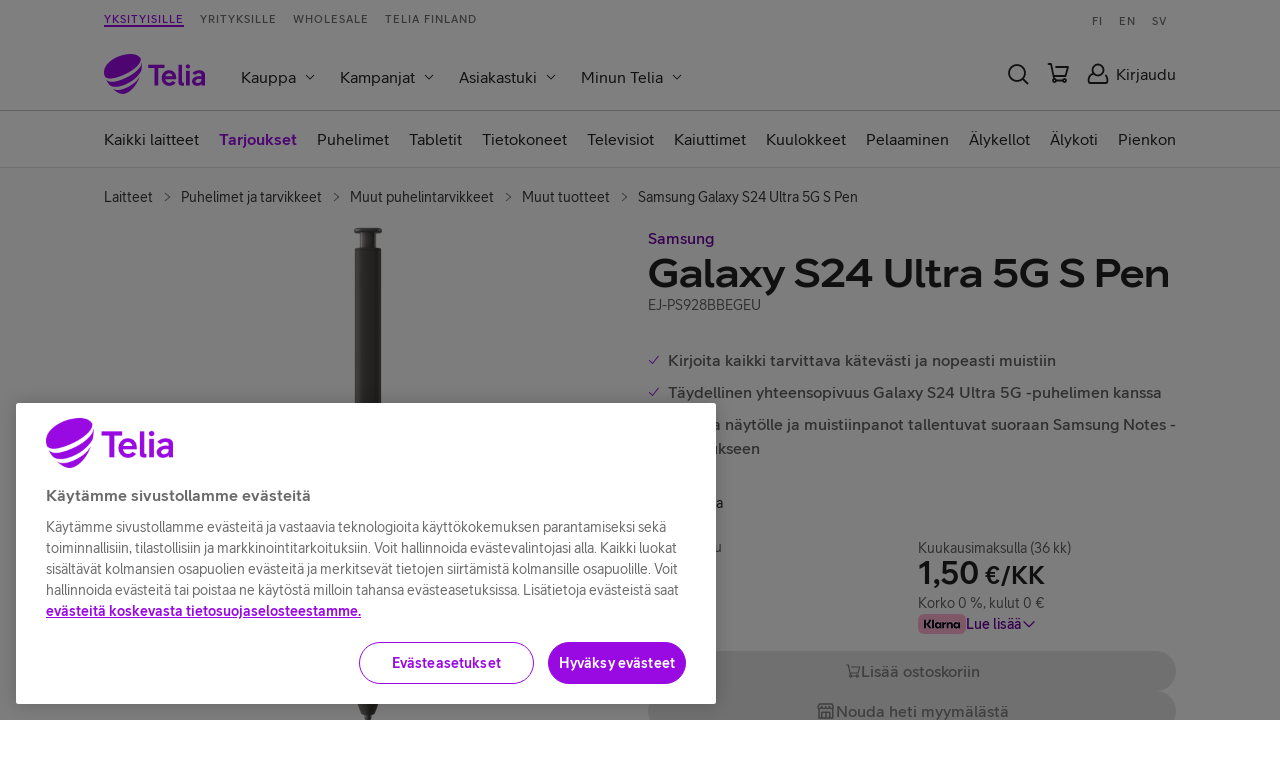

--- FILE ---
content_type: text/html
request_url: https://www.telia.fi/kauppa/tuote/samsung-galaxy-s24-ultra-5g-s-pen
body_size: 27843
content:
<!DOCTYPE html><!--E0Bcqng2yWhOPrPoWrf61--><html lang="fi"><head><meta charSet="utf-8"/><meta name="viewport" content="width=device-width, initial-scale=1"/><meta name="viewport" content="minimal-ui, initial-scale=1.0, width=device-width"/><link rel="preload" as="image" href="/kauppa/images/klarna_badge.png"/><link rel="preload" as="image" href="https://creativehub.teliacompany.com/transform/80f9dbdc-cc92-4e53-8f00-e4605db2b7b8/samsung-galaxy-s24-ultra-s-pen-1?io=transform:extend,width:200,height:200&amp;quality=95"/><link rel="preload" as="image" href="https://creativehub.teliacompany.com/transform/aff95c98-95f2-47b0-8400-6f94a1f17d05/samsung-galaxy-s24-ultra-s-pen-2?io=transform:extend,width:200,height:200&amp;quality=95"/><link rel="preload" as="image" href="//images.ctfassets.net/sb1xvu3xkr0q/5ApBOkVLcflWq7dKXyroag/30afd0beb06ecf72c3f1b450a807970f/USP_koroton_small.svg?fit=pad&amp;w=64&amp;h=64"/><link rel="preload" as="image" href="//images.ctfassets.net/sb1xvu3xkr0q/7G58norHqrB8KvplLstSd3/643f47f123c02734ae62ab76c94ae400/USP_toimitus_small.svg?fit=pad&amp;w=64&amp;h=64"/><link rel="preload" as="image" href="//images.ctfassets.net/sb1xvu3xkr0q/79slQzvdsWjxM0dxBk0GRZ/4d218140c4e74c060897ff0161763bfe/USP_takuu_small.svg?fit=pad&amp;w=64&amp;h=64"/><link rel="stylesheet" href="/kauppa/_next/static/css/542af1343b343a10.css" data-precedence="next"/><link rel="stylesheet" href="/kauppa/_next/static/css/fadc3cbb3a176969.css" data-precedence="next"/><link rel="stylesheet" href="/kauppa/_next/static/css/850170be27953d74.css" data-precedence="next"/><link rel="stylesheet" href="/kauppa/_next/static/css/6c55727965cb5457.css" data-precedence="next"/><link rel="stylesheet" href="/kauppa/_next/static/css/a789f130f1097ed6.css" data-precedence="next"/><link rel="preload" as="script" fetchPriority="low" href="/kauppa/_next/static/chunks/webpack-01fe0ecf55821b75.js"/><script src="/kauppa/_next/static/chunks/970d425f-f7d75be1a2d167f3.js" async=""></script><script src="/kauppa/_next/static/chunks/2277-945bcc1a62415aad.js" async=""></script><script src="/kauppa/_next/static/chunks/main-app-7ea240a2b890135f.js" async=""></script><script src="/kauppa/_next/static/chunks/3182-e9d4ed7f4466fabd.js" async=""></script><script src="/kauppa/_next/static/chunks/1450-0bc1da3cd03e77d6.js" async=""></script><script src="/kauppa/_next/static/chunks/6868-00f1690bd44157f1.js" async=""></script><script src="/kauppa/_next/static/chunks/3419-5fc2b83a568ff2e4.js" async=""></script><script src="/kauppa/_next/static/chunks/1670-976baef63911fecc.js" async=""></script><script src="/kauppa/_next/static/chunks/7141-8d2dcff4c8c1cb72.js" async=""></script><script src="/kauppa/_next/static/chunks/9521-0e1036e7d4d29e90.js" async=""></script><script src="/kauppa/_next/static/chunks/65-dd035124deef9e59.js" async=""></script><script src="/kauppa/_next/static/chunks/4596-0dfd71bd4e1a9b9d.js" async=""></script><script src="/kauppa/_next/static/chunks/7031-4ea64bfb2d694121.js" async=""></script><script src="/kauppa/_next/static/chunks/897-e644f3c9d3163035.js" async=""></script><script src="/kauppa/_next/static/chunks/app/global-error-d8a488831c5aa9fd.js" async=""></script><script src="/kauppa/_next/static/chunks/9317-fab567b435050579.js" async=""></script><script src="/kauppa/_next/static/chunks/9428-6149475b92a1c3bf.js" async=""></script><script src="/kauppa/_next/static/chunks/app/layout-07728279dc9095fc.js" async=""></script><script src="/kauppa/_next/static/chunks/app/error-7f10255d21beb261.js" async=""></script><script src="/kauppa/_next/static/chunks/app/not-found-5458c16ad6fcccd5.js" async=""></script><script src="/kauppa/_next/static/chunks/5904-f56a9cc7141ce0fc.js" async=""></script><script src="/kauppa/_next/static/chunks/app/(checkout)/layout-09fc914cb7b8e321.js" async=""></script><script src="/kauppa/_next/static/chunks/app/(shop)/not-found-19bbb0ca41bc7b44.js" async=""></script><script src="/kauppa/_next/static/chunks/app/(shop)/layout-9c8b42a4a716b488.js" async=""></script><script src="/kauppa/_next/static/chunks/5544-3b084295ddb013cd.js" async=""></script><script src="/kauppa/_next/static/chunks/1134-e03f43613d8df9d1.js" async=""></script><script src="/kauppa/_next/static/chunks/8638-f8b7c189d1a8d0f3.js" async=""></script><script src="/kauppa/_next/static/chunks/4450-fb1487f724a38bda.js" async=""></script><script src="/kauppa/_next/static/chunks/4609-81cd101f698a2b64.js" async=""></script><script src="/kauppa/_next/static/chunks/8354-b771f49a732130f5.js" async=""></script><script src="/kauppa/_next/static/chunks/8194-30c6cc18c65fb611.js" async=""></script><script src="/kauppa/_next/static/chunks/4932-ddeca615c6ff7851.js" async=""></script><script src="/kauppa/_next/static/chunks/4803-e1bbabb3af024e4f.js" async=""></script><script src="/kauppa/_next/static/chunks/5393-bbac26354b88ec5d.js" async=""></script><script src="/kauppa/_next/static/chunks/1185-c44e88ad29d7eadf.js" async=""></script><script src="/kauppa/_next/static/chunks/7225-ef6759b9a8969e4f.js" async=""></script><script src="/kauppa/_next/static/chunks/2671-c8ba5c1f169cd52f.js" async=""></script><script src="/kauppa/_next/static/chunks/5898-260e2e676400aa2e.js" async=""></script><script src="/kauppa/_next/static/chunks/8634-8aa01e998c03274d.js" async=""></script><script src="/kauppa/_next/static/chunks/app/(shop)/tuote/%5Bslug%5D/page-65a96191cc6cbacf.js" async=""></script><link rel="preload" href="https://cdn.cookielaw.org/consent/f34135c0-364a-469d-9cee-5a7c281911c7/OtAutoBlock.js" as="script"/><link rel="preload" href="https://cdn.cookielaw.org/scripttemplates/otSDKStub.js" as="script"/><link rel="preload" href="https://www.telia.fi/.resources/pride-ui-module/webresources/js/external/onetrust-optout.js" as="script"/><link rel="preload" href="//static.lipscore.com/assets/fi/lipscore-v1.js" as="script"/><link rel="preload" href="https://x.klarnacdn.net/kp/lib/v1/api.js" as="script"/><link rel="preconnect" href="https://api.prod.b2c-new-online.com" crossorigin="anonymous"/><link rel="preconnect" href="https://images.ctfassets.net"/><link rel="dns-prefetch" href="https://www.google-analytics.com" crossorigin="anonymous"/><link rel="dns-prefetch" href="https://www.googletagmanager.com" crossorigin="anonymous"/><link rel="icon" sizes="any" href="/kauppa/favicon.ico"/><link rel="icon" type="image/svg+xml" href="/kauppa/favicon.svg"/><title>Samsung Galaxy S24 Ultra 5G S Pen | Telia</title><meta name="description" content="Samsung Galaxy S24 Ultra 5G S Pen -kynällä voit kirjoittaa kaiken tarvittavan nopeasti ja kätevästi muistiin, ilman, että puhelimen näyttöä tarvitsee avata."/><meta name="product-color" content="Musta"/><link rel="canonical" href="https://www.telia.fi/kauppa/tuote/samsung-galaxy-s24-ultra-5g-s-pen"/><meta property="og:title" content="Samsung Galaxy S24 Ultra 5G S Pen"/><meta property="og:description" content="Samsung Galaxy S24 Ultra 5G S Pen -kynällä voit kirjoittaa kaiken tarvittavan nopeasti ja kätevästi muistiin, ilman, että puhelimen näyttöä tarvitsee avata."/><meta property="og:url" content="https://www.telia.fi/kauppa/tuote/samsung-galaxy-s24-ultra-5g-s-pen"/><meta property="og:site_name" content="Telia"/><meta property="og:locale" content="fi_FI"/><meta property="og:image" content="https://creativehub.teliacompany.com/transform/80f9dbdc-cc92-4e53-8f00-e4605db2b7b8/samsung-galaxy-s24-ultra-s-pen-1?io=transform:extend,width:955,height:500&amp;quality=95&amp;format=jpg"/><meta property="og:type" content="website"/><meta name="twitter:card" content="summary_large_image"/><meta name="twitter:site" content="Telia"/><meta name="twitter:title" content="Galaxy S24 Ultra 5G S Pen"/><meta name="twitter:description" content="Samsung Galaxy S24 Ultra 5G S Pen -kynällä voit kirjoittaa kaiken tarvittavan nopeasti ja kätevästi muistiin, ilman, että puhelimen näyttöä tarvitsee avata."/><meta name="twitter:image" content="https://creativehub.teliacompany.com/transform/80f9dbdc-cc92-4e53-8f00-e4605db2b7b8/samsung-galaxy-s24-ultra-s-pen-1?io=transform:extend,width:1000,height:500&amp;quality=95&amp;format=jpg"/><script>(self.__next_s=self.__next_s||[]).push([0,{"children":"document.querySelectorAll('head script[src*=\"_next\"]').forEach(script => {\n            script.setAttribute('data-ot-ignore', 'true');\n          });","id":"ot-ignore"}])</script><script>(self.__next_s=self.__next_s||[]).push(["https://cdn.cookielaw.org/consent/f34135c0-364a-469d-9cee-5a7c281911c7/OtAutoBlock.js",{"type":"text/javascript"}])</script><script>(self.__next_s=self.__next_s||[]).push(["https://cdn.cookielaw.org/scripttemplates/otSDKStub.js",{"data-document-language":"true","type":"text/javascript","charSet":"UTF-8","data-domain-script":"f34135c0-364a-469d-9cee-5a7c281911c7"}])</script><script>(self.__next_s=self.__next_s||[]).push(["https://www.telia.fi/.resources/pride-ui-module/webresources/js/external/onetrust-optout.js",{"type":"text/javascript"}])</script><script>(self.__next_s=self.__next_s||[]).push([0,{"children":"window.dataLayer = [];","id":"dataLayerInit"}])</script><script src="/kauppa/_next/static/chunks/polyfills-42372ed130431b0a.js" noModule=""></script><style data-styled="" data-styled-version="6.1.19">body{font-family:TeliaSans,sans-serif;color:#202022;}/*!sc*/
strong{font-weight:bold;}/*!sc*/
.heading--xl,.heading--lg,.heading--md,.heading--sm,.heading--xs{font-weight:bold;font-family:TeliaSansHeading,sans-serif;line-height:1.125em;}/*!sc*/
.headline--xlg,.headline--lg,.headline--md,.headline--sm,.headline--xs{font-weight:bold;font-family:TeliaSans,sans-serif;line-height:1.125em;}/*!sc*/
.heading--xl,.headline--xlg{font-size:32px;}/*!sc*/
@media screen and (min-width:841px){.heading--xl,.headline--xlg{font-size:40px;}}/*!sc*/
@media screen and (min-width:1024px){.heading--xl,.headline--xlg{font-size:56px;}}/*!sc*/
.heading--lg,.headline--lg{font-size:24px;}/*!sc*/
@media screen and (min-width:841px){.heading--lg,.headline--lg{font-size:32px;}}/*!sc*/
@media screen and (min-width:1024px){.heading--lg,.headline--lg{font-size:40px;}}/*!sc*/
.heading--md,.headline--md{font-size:18px;}/*!sc*/
@media screen and (min-width:841px){.heading--md,.headline--md{font-size:24px;}}/*!sc*/
@media screen and (min-width:1024px){.heading--md,.headline--md{font-size:32px;}}/*!sc*/
.heading--sm,.headline--sm{font-size:14px;}/*!sc*/
@media screen and (min-width:841px){.heading--sm,.headline--sm{font-size:16px;}}/*!sc*/
@media screen and (min-width:1024px){.heading--sm,.headline--sm{font-size:24px;}}/*!sc*/
.heading--xs,.headline--xs{font-size:14px;}/*!sc*/
@media screen and (min-width:1024px){.heading--xs,.headline--xs{font-size:16px;}}/*!sc*/
.title--lg,.title--md,.title--sm,.title--xs,.title--xxs{font-weight:500;font-family:TeliaSans,sans-serif;line-height:1.25em;}/*!sc*/
.title--lg{font-size:24px;}/*!sc*/
@media screen and (min-width:841px){.title--lg{font-size:32px;}}/*!sc*/
@media screen and (min-width:1024px){.title--lg{font-size:40px;}}/*!sc*/
.title--md{font-size:18px;}/*!sc*/
@media screen and (min-width:841px){.title--md{font-size:24px;}}/*!sc*/
@media screen and (min-width:1024px){.title--md{font-size:32px;}}/*!sc*/
.title--sm{font-size:16px;}/*!sc*/
@media screen and (min-width:841px){.title--sm{font-size:20px;}}/*!sc*/
@media screen and (min-width:1024px){.title--sm{font-size:24px;}}/*!sc*/
.title--sm-fixed{font-size:20px;}/*!sc*/
.title--xs{font-size:16px;}/*!sc*/
@media screen and (min-width:841px){.title--xs{font-size:18px;}}/*!sc*/
@media screen and (min-width:1024px){.title--xs{font-size:20px;}}/*!sc*/
.title--xxs{font-size:14px;}/*!sc*/
@media screen and (min-width:1024px){.title--xxs{font-size:16px;}}/*!sc*/
.ingress--xlg,.ingress--lg,.ingress--md,.ingress--sm{font-weight:500;font-family:TeliaSans,sans-serif;line-height:1.5em;}/*!sc*/
.ingress--xlg{font-size:16px;}/*!sc*/
@media screen and (min-width:841px){.ingress--xlg{font-size:18px;}}/*!sc*/
@media screen and (min-width:1024px){.ingress--xlg{font-size:20px;}}/*!sc*/
.ingress--lg{font-size:16px;}/*!sc*/
@media screen and (min-width:841px){.ingress--lg{font-size:18px;}}/*!sc*/
.ingress--md{font-size:14px;}/*!sc*/
@media screen and (min-width:841px){.ingress--md{font-size:16px;}}/*!sc*/
.ingress--sm{font-size:14px;}/*!sc*/
.bodyText--md,.bodyText--sm,.bodyText--sm-fixed,.bodyText--xs{font-weight:normal;font-family:TeliaSans,sans-serif;line-height:1.5em;}/*!sc*/
.bodyText--md{font-size:14px;}/*!sc*/
@media screen and (min-width:841px){.bodyText--md{font-size:16px;}}/*!sc*/
.bodyText--sm{font-size:12px;}/*!sc*/
@media screen and (min-width:841px){.bodyText--sm{font-size:14px;}}/*!sc*/
.bodyText--sm-fixed{font-size:14px;}/*!sc*/
.bodyText--xs{font-size:12px;}/*!sc*/
.textLink--lg,.textLink--md,.textLink--sm{font-weight:500;font-family:TeliaSans,sans-serif;}/*!sc*/
.textLink--lg{font-size:18px;line-height:28px;}/*!sc*/
.textLink--md{font-size:16px;line-height:26px;}/*!sc*/
.textLink--sm{font-size:14px;line-height:24px;}/*!sc*/
.pricingText--lg,.pricingText--md,.pricingText--sm,.pricingText--xs{text-transform:uppercase;font-weight:bold;font-family:TeliaSans,sans-serif;line-height:1.5em;}/*!sc*/
.pricingText--lg{font-size:16px;}/*!sc*/
@media screen and (min-width:841px){.pricingText--lg{font-size:24px;}}/*!sc*/
@media screen and (min-width:1024px){.pricingText--lg{font-size:32px;}}/*!sc*/
.pricingText--md{font-size:16px;}/*!sc*/
@media screen and (min-width:841px){.pricingText--md{font-size:20px;}}/*!sc*/
@media screen and (min-width:1024px){.pricingText--md{font-size:24px;}}/*!sc*/
.pricingText--sm{font-size:16px;}/*!sc*/
.pricingText--xs{font-size:12px;}/*!sc*/
.buttonText--md,.buttonText--sm{text-transform:uppercase;font-weight:bold;font-family:TeliaSans,sans-serif;}/*!sc*/
.buttonText--md{font-size:14px;line-height:14px;letter-spacing:0.4px;}/*!sc*/
.buttonText--sm{font-size:12px;line-height:12px;letter-spacing:0.34px;}/*!sc*/
.tagText--md,.tagText--sm{text-transform:uppercase;font-weight:bold;font-family:TeliaSans,sans-serif;line-height:12px;}/*!sc*/
.tagText--md{font-size:12px;letter-spacing:0.34px;}/*!sc*/
.tagText--sm{font-size:10px;letter-spacing:0.28px;}/*!sc*/
.smallText--md,.smallText--sm{font-weight:normal;font-family:TeliaSans,sans-serif;}/*!sc*/
.smallText--md{font-size:12px;line-height:18px;}/*!sc*/
.smallText--sm{font-size:10px;line-height:14px;}/*!sc*/
a{text-decoration:none;color:#b12df4;}/*!sc*/
a:hover{color:#c461f7;}/*!sc*/
data-styled.g3[id="sc-global-htsOrk1"]{content:"sc-global-htsOrk1,"}/*!sc*/
.dKPTCV{margin-left:6px;}/*!sc*/
data-styled.g9[id="sc-bdf35577-1"]{content:"dKPTCV,"}/*!sc*/
.eUeNxO{position:relative;color:#202022;}/*!sc*/
data-styled.g23[id="sc-48b725ef-1"]{content:"eUeNxO,"}/*!sc*/
.bUBmzc{display:flex;align-items:center;min-height:40px;}/*!sc*/
@media only screen and (max-width:599px){.bUBmzc .notification-icon{display:none;}}/*!sc*/
data-styled.g25[id="sc-d220aecc-0"]{content:"bUBmzc,"}/*!sc*/
.kMNupV{padding:0.5rem 0;margin-right:auto;line-height:1.5em;}/*!sc*/
data-styled.g26[id="sc-d220aecc-1"]{content:"kMNupV,"}/*!sc*/
.ejDtaV{margin-right:1.5rem;}/*!sc*/
data-styled.g29[id="sc-d220aecc-4"]{content:"ejDtaV,"}/*!sc*/
.fEhzDS{position:fixed;background:#f9bb5b;overflow:hidden;text-overflow:ellipsis;font-family:TeliaSans,sans-serif;color:#6a4102;font-size:14px;font-weight:500;z-index:500;}/*!sc*/
@media only screen and (max-width:599px){.fEhzDS{font-size:12px;}}/*!sc*/
.fEhzDS .sc-d220aecc-2{font-family:TeliaSans,sans-serif;font-weight:500;color:#6a4102;}/*!sc*/
data-styled.g30[id="sc-d220aecc-5"]{content:"fEhzDS,"}/*!sc*/
@media screen and (max-width:840px){.gkplCw{display:flex;align-items:center;justify-content:center;width:34px;height:34px;border-radius:17px;background-color:#f5f5fa;}}/*!sc*/
@media screen and (min-width:841px){.gkplCw span{margin-left:0.5rem;}}/*!sc*/
data-styled.g36[id="sc-aae010e9-0"]{content:"gkplCw,"}/*!sc*/
.gnhoXw{border:none;outline:none;font-size:18px;font-family:TeliaSans,sans-serif;color:#202022;box-sizing:border-box;display:flex;justify-content:space-between;cursor:pointer;user-select:none;align-items:center;background-color:#f5f5fa;}/*!sc*/
@media screen and (max-width:840px){.gnhoXw{height:70px;width:100%;padding:0 1rem 0 1.5rem;border-bottom:1px solid #f5f5fa;}}/*!sc*/
@media screen and (min-width:841px){.gnhoXw{font-size:16px;background-color:#ffffff;padding:8px 12px;}}/*!sc*/
@media screen and (min-width:841px){.gnhoXw:hover{color:#990ae3;}}/*!sc*/
data-styled.g37[id="sc-aae010e9-1"]{content:"gnhoXw,"}/*!sc*/
.fKPdUk{position:relative;}/*!sc*/
@media screen and (max-width:840px){.fKPdUk{border-bottom:1px solid #c6c6cd;}}/*!sc*/
@media screen and (max-width:840px){.fKPdUk{width:100%;}}/*!sc*/
data-styled.g39[id="sc-aae010e9-3"]{content:"fKPdUk,"}/*!sc*/
.jzyrkl{display:flex;background-color:#ffffff;flex-wrap:wrap;height:40px;line-height:35px;margin-top:5px;align-items:center;}/*!sc*/
@media screen and (max-width:840px){.jzyrkl{display:block;height:auto;line-height:initial;margin-top:0;max-height:calc(100vh - (72px + 46px + 70px));overflow-y:auto;}.sc-d220aecc-5~.sc-3d47a570-0 .jzyrkl{max-height:calc(100vh - (72px + 46px + 40px));}}/*!sc*/
@media screen and (min-width:841px){.jzyrkl{margin-left:1.5rem;}}/*!sc*/
data-styled.g40[id="sc-59a9d0bb-0"]{content:"jzyrkl,"}/*!sc*/
.jDLLch{line-height:1em;}/*!sc*/
data-styled.g41[id="sc-4c7d7564-0"]{content:"jDLLch,"}/*!sc*/
.fhtugF{line-height:1em;font-size:12px;}/*!sc*/
@media screen and (min-width:841px){.fhtugF{font-size:14px;}}/*!sc*/
@media screen and (min-width:1024px){.fhtugF{font-size:16px;}}/*!sc*/
data-styled.g42[id="sc-4c7d7564-1"]{content:"fhtugF,"}/*!sc*/
.bzULHr{box-sizing:border-box;width:100%;max-width:1432px;margin:0 auto;padding-left:104px;padding-right:104px;}/*!sc*/
@media screen and (max-width: 1023px){.bzULHr{padding-left:2rem;padding-right:2rem;}}/*!sc*/
@media screen and (max-width: 599px){.bzULHr{padding-left:1rem;padding-right:1rem;}}/*!sc*/
.liquZu{box-sizing:border-box;width:100%;max-width:1432px;margin:0 auto;padding-top:1.5rem;padding-bottom:0.5rem;padding-left:104px;padding-right:104px;}/*!sc*/
@media screen and (max-width: 1023px){.liquZu{padding-left:2rem;padding-right:2rem;}}/*!sc*/
@media screen and (max-width: 599px){.liquZu{padding-left:1rem;padding-right:1rem;}}/*!sc*/
data-styled.g76[id="sc-3cd2ebb4-0"]{content:"bzULHr,liquZu,"}/*!sc*/
.jEkjBy{background-color:#ffffff;}/*!sc*/
data-styled.g77[id="sc-383bdbdd-0"]{content:"jEkjBy,"}/*!sc*/
.kIQOdR{color:#990ae3;height:40px;}/*!sc*/
.kIQOdR svg{height:100%;}/*!sc*/
data-styled.g78[id="sc-9fde2325-0"]{content:"kIQOdR,"}/*!sc*/
.xqsYN{box-sizing:border-box;overflow-x:auto;overflow-y:hidden;white-space:nowrap;scrollbar-width:none;-ms-overflow-style:none;}/*!sc*/
.xqsYN::-webkit-scrollbar{display:none;}/*!sc*/
data-styled.g80[id="sc-62c7d4a3-0"]{content:"xqsYN,"}/*!sc*/
.bZNzcQ{position:relative;overflow:hidden;}/*!sc*/
data-styled.g81[id="sc-62c7d4a3-1"]{content:"bZNzcQ,"}/*!sc*/
.iYweJj{background:#ffffff;z-index:301;border-top:1px solid #c6c6cd;border-bottom:1px solid rgba(0,0,0,0.11);}/*!sc*/
.iYweJj .sc-62c7d4a3-2{background-color:#ffffff;}/*!sc*/
.iYweJj .sc-62c7d4a3-2.left{box-shadow:15px 0px 11px 11px rgba(255,255,255,0.5);}/*!sc*/
.iYweJj .sc-62c7d4a3-2.right{box-shadow:-15px 0px 11px 11px rgba(255,255,255,0.5);}/*!sc*/
data-styled.g83[id="sc-c1c21a73-0"]{content:"iYweJj,"}/*!sc*/
.dtWRVx{background:#ffffff;z-index:299;width:100%;}/*!sc*/
data-styled.g84[id="sc-d394919a-0"]{content:"dtWRVx,"}/*!sc*/
.dLKweM{list-style:none;height:44px;display:flex;margin:0;padding:0;}/*!sc*/
.dLKweM li{height:44px;line-height:44px;font-size:14px;margin-right:20px;box-sizing:border-box;}/*!sc*/
.dLKweM a{height:42px;user-select:none;outline:none;color:#202022;display:block;font-size:14px;}/*!sc*/
.dLKweM a:focus,.dLKweM a:active{outline:none;color:#202022;}/*!sc*/
@media (hover:hover){.dLKweM a:hover{color:#990ae3;}}/*!sc*/
.dLKweM li.active{outline:none;}/*!sc*/
.dLKweM li.active a{color:#202022;border-bottom:2px solid #990ae3;}/*!sc*/
@media screen and (min-width:841px){.dLKweM{height:56px;}.dLKweM li{height:56px;line-height:56px;}.dLKweM li a{height:54px;font-size:16px;}}/*!sc*/
data-styled.g85[id="sc-58bf25e8-0"]{content:"dLKweM,"}/*!sc*/
.igUSkZ{z-index:301;background-color:#ffffff;}/*!sc*/
@media screen and (max-width:840px){.igUSkZ{display:none;}}/*!sc*/
data-styled.g86[id="sc-3d71cd7b-0"]{content:"igUSkZ,"}/*!sc*/
.hhFJBI{font-family:TeliaSans,sans-serif;text-transform:uppercase;letter-spacing:1px;font-weight:500;font-size:12px;line-height:23px;border-bottom:3px solid transparent;color:#707070;box-sizing:border-box;border-bottom:3px solid #990ae3;color:#990ae3;}/*!sc*/
.hhFJBI:not(:last-of-type){margin-right:16px;}/*!sc*/
.hhFJBI:focus{outline:4px solid #3694d3;}/*!sc*/
@media screen and (max-width:840px){.hhFJBI{display:inline-block;height:45px;line-height:42px;}}/*!sc*/
@media screen and (min-width:841px){.hhFJBI{border-bottom:2px solid transparent;font-size:11px;}}/*!sc*/
@media screen and (min-width:841px){.hhFJBI{border-bottom:2px solid #990ae3;}}/*!sc*/
.eNqCJb{font-family:TeliaSans,sans-serif;text-transform:uppercase;letter-spacing:1px;font-weight:500;font-size:12px;line-height:23px;border-bottom:3px solid transparent;color:#707070;box-sizing:border-box;}/*!sc*/
.eNqCJb:not(:last-of-type){margin-right:16px;}/*!sc*/
.eNqCJb:focus{outline:4px solid #3694d3;}/*!sc*/
@media screen and (max-width:840px){.eNqCJb{display:inline-block;height:45px;line-height:42px;}}/*!sc*/
@media screen and (min-width:841px){.eNqCJb{border-bottom:2px solid transparent;font-size:11px;}}/*!sc*/
data-styled.g87[id="sc-3d71cd7b-1"]{content:"hhFJBI,eNqCJb,"}/*!sc*/
.xBVKV{padding:0 12px;color:#707070;font-size:12px;font-weight:500;letter-spacing:1px;}/*!sc*/
@media screen and (min-width:841px){.xBVKV{font-size:11px;padding:0 8px;}}/*!sc*/
data-styled.g88[id="sc-3d71cd7b-2"]{content:"xBVKV,"}/*!sc*/
.jbqKzu{height:38px;display:flex;flex-direction:row;align-items:center;justify-content:space-between;z-index:300;}/*!sc*/
data-styled.g89[id="sc-3d71cd7b-3"]{content:"jbqKzu,"}/*!sc*/
.dNtVjU{width:100%;z-index:302;position:sticky;top:0;background-color:#ffffff;}/*!sc*/
data-styled.g93[id="sc-3e93d550-0"]{content:"dNtVjU,"}/*!sc*/
.irBOlD{display:flex;flex-direction:row;justify-content:space-between;align-items:center;padding:1rem 0;height:72px;box-sizing:border-box;z-index:302;position:relative;}/*!sc*/
data-styled.g94[id="sc-3e93d550-1"]{content:"irBOlD,"}/*!sc*/
.guknwM{margin-left:16px;cursor:pointer;background-color:#ffffff;color:#202022;display:inline-flex;align-items:center;}/*!sc*/
.guknwM::-moz-focus-inner{border:0;}/*!sc*/
.guknwM:focus{outline-offset:3px;outline:solid 4px #3694d3;}/*!sc*/
.guknwM:hover{color:#990ae3;}/*!sc*/
.guknwM:hover img{filter:brightness(0) saturate(100%) invert(15%) sepia(80%) saturate(5441%) hue-rotate(278deg) brightness(89%) contrast(112%);}/*!sc*/
.guknwM img{width:28px;height:28px;}/*!sc*/
.guknwM svg{display:block;}/*!sc*/
data-styled.g95[id="sc-3e93d550-2"]{content:"guknwM,"}/*!sc*/
.eqsQk{display:flex;flex-direction:row;align-items:center;}/*!sc*/
data-styled.g97[id="sc-3e93d550-4"]{content:"eqsQk,"}/*!sc*/
.dgtvxg{display:flex;align-items:center;}/*!sc*/
@media screen and (max-width:840px){.dgtvxg .sc-59a9d0bb-0{display:none;}}/*!sc*/
data-styled.g98[id="sc-3e93d550-5"]{content:"dgtvxg,"}/*!sc*/
.eVdjbs{position:relative;margin-left:16px;cursor:pointer;background-color:#ffffff;}/*!sc*/
.eVdjbs::-moz-focus-inner{border:0;}/*!sc*/
data-styled.g99[id="sc-3e93d550-6"]{content:"eVdjbs,"}/*!sc*/
.hVWBvx{background:rgba(0,0,0,0.23);position:fixed;left:0;width:100%;height:0;transition:opacity 0.2s,height 0s ease-out 0.2s;opacity:0;z-index:301;}/*!sc*/
data-styled.g100[id="sc-f3331445-0"]{content:"hVWBvx,"}/*!sc*/
.jPVszw{display:flex;flex-direction:column;flex:1 0 auto;align-items:stretch;min-height:100vh;}/*!sc*/
data-styled.g107[id="sc-3a8ac9c0-0"]{content:"jPVszw,"}/*!sc*/
.ecdXbI .notification-content{z-index:500;margin:auto;box-sizing:border-box;max-width:1432px;padding-left:104px;padding-right:104px;}/*!sc*/
@media screen and (max-width:1023px){.ecdXbI .notification-content{padding-left:2rem;padding-right:2rem;}}/*!sc*/
@media screen and (max-width:599px){.ecdXbI .notification-content{padding-left:1rem;padding-right:1rem;}}/*!sc*/
.ecdXbI .notification-content .d-gutter__sizeSm.d-hidden__widerThanSm{display:none;}/*!sc*/
.ecdXbI .notification-content .d-gutter__sizeSm.d-hidden__widerThanMd{display:none;}/*!sc*/
data-styled.g108[id="sc-e4a418e1-0"]{content:"ecdXbI,"}/*!sc*/
.ikxhvc{position:relative;z-index:300;}/*!sc*/
data-styled.g109[id="sc-2761953c-0"]{content:"ikxhvc,"}/*!sc*/
.feQrmt.feQrmt{margin:1rem 0rem;}/*!sc*/
data-styled.g112[id="sc-c432a4e2-2"]{content:"feQrmt,MLFhr,"}/*!sc*/
.cXixxf.cXixxf{padding-top:0.5rem;font-weight:500;}/*!sc*/
data-styled.g113[id="sc-c432a4e2-3"]{content:"cXixxf,"}/*!sc*/
.kyxsjb{margin-top:1rem;width:100%;display:flex;flex-direction:column;align-items:center;justify-content:center;background-color:#ffffff;padding:1rem 0 1rem 0;}/*!sc*/
data-styled.g117[id="sc-40624b54-0"]{content:"kyxsjb,"}/*!sc*/
.hELFzu{display:flex;flex-direction:column;justify-content:center;align-items:baseline;align-content:normal;flex-wrap:wrap;margin:0;padding:0;}/*!sc*/
@media screen and (min-width:841px){.hELFzu{flex-direction:row;}}/*!sc*/
data-styled.g118[id="sc-40624b54-1"]{content:"hELFzu,"}/*!sc*/
.bqudLm{box-sizing:border-box;list-style:none;flex-direction:row;display:flex;align-items:center;width:50%;padding:1rem;font-size:14px;line-height:1.5em;cursor:pointer;}/*!sc*/
@media screen and (max-width:841px){.bqudLm{width:100%;padding:1rem 10px;}}/*!sc*/
@media screen and (min-width:1023px){.bqudLm{width:25%;}}/*!sc*/
data-styled.g119[id="sc-40624b54-2"]{content:"bqudLm,"}/*!sc*/
.jlqGpD{text-align:center;}/*!sc*/
data-styled.g120[id="sc-40624b54-3"]{content:"jlqGpD,"}/*!sc*/
.dNLiqk{width:32px;margin-right:16px;}/*!sc*/
data-styled.g121[id="sc-40624b54-4"]{content:"dNLiqk,"}/*!sc*/
.eLVAoT{grid-column-start:2;grid-row-start:3;}/*!sc*/
@media screen and (max-width:840px){.eLVAoT{grid-column-start:1;grid-row-start:4;}}/*!sc*/
data-styled.g127[id="sc-86e17fbc-0"]{content:"eLVAoT,"}/*!sc*/
.fXNUaq{display:flex;flex-direction:row;flex-wrap:wrap;justify-content:space-between;}/*!sc*/
data-styled.g128[id="sc-ba0eea47-0"]{content:"fXNUaq,"}/*!sc*/
.gqEXwX{display:grid;grid-template-columns:1fr 1fr;grid-gap:1rem;margin-bottom:1.5rem;}/*!sc*/
@media screen and (max-width:840px){.gqEXwX{grid-template-columns:minmax(0,1fr);}}/*!sc*/
data-styled.g129[id="sc-8ba2eabd-0"]{content:"gqEXwX,"}/*!sc*/
.dypurp{display:flex;flex-direction:column;row-gap:0.5rem;grid-column-start:1;grid-row-start:1;grid-row-end:span 3;text-align:center;}/*!sc*/
@media screen and (max-width:840px){.dypurp{grid-column-start:1;grid-row-start:2;grid-row-end:3;}}/*!sc*/
data-styled.g130[id="sc-3ed33f9c-0"]{content:"dypurp,"}/*!sc*/
.dSifzV{position:relative;max-height:500px;}/*!sc*/
data-styled.g131[id="sc-3ed33f9c-1"]{content:"dSifzV,"}/*!sc*/
.fiCwlj{width:500px;max-width:100%;mix-blend-mode:multiply;}/*!sc*/
data-styled.g132[id="sc-3ed33f9c-2"]{content:"fiCwlj,"}/*!sc*/
.eBfWFH{position:absolute;top:0;right:50px;transform:translate(50%,0%);visibility:visible!important;opacity:1!important;}/*!sc*/
data-styled.g133[id="sc-3ed33f9c-3"]{content:"eBfWFH,"}/*!sc*/
.cDdHVo{background:#fbfbfb;width:100%;padding:0 0 2rem 0;}/*!sc*/
.cDdHVo .videoly-box{display:none;}/*!sc*/
data-styled.g135[id="sc-8c7426b3-0"]{content:"cDdHVo,"}/*!sc*/
.jWBPwW{max-width:816px;margin:0 auto;padding:0 1.5rem;}/*!sc*/
data-styled.g136[id="sc-57bc102c-0"]{content:"jWBPwW,"}/*!sc*/
.envdsP{display:flex;flex-direction:column;gap:1rem;}/*!sc*/
data-styled.g139[id="sc-2c3e4aba-0"]{content:"envdsP,"}/*!sc*/
.kVMjXp{position:relative;list-style:none;padding:24px 0;margin:-24px 0;padding-left:24px;margin-left:-24px;padding-right:24px;margin-right:-24px;display:flex;flex-wrap:nowrap;overflow-x:auto;align-items:stretch;scroll-snap-type:none;scrollbar-width:none;-ms-overflow-style:none;}/*!sc*/
@media screen and (max-width:840px){.kVMjXp{padding-left:104px;margin-left:-104px;padding-right:104px;margin-right:-104px;}@media screen and (max-width:1023px){.kVMjXp{padding-left:2rem;margin-left:-2rem;padding-right:2rem;margin-right:-2rem;}}@media screen and (max-width:599px){.kVMjXp{padding-left:1rem;margin-left:-1rem;padding-right:1rem;margin-right:-1rem;}}}/*!sc*/
.kVMjXp >*{flex:0 0 auto;scroll-snap-align:center;}/*!sc*/
.kVMjXp >*:first-child{margin-left:auto;}/*!sc*/
.kVMjXp >*:last-child{margin-right:auto;}/*!sc*/
.kVMjXp::-webkit-scrollbar{display:none;}/*!sc*/
.kVMjXp .carousel-item~.carousel-item{margin-left:1rem;}/*!sc*/
data-styled.g143[id="sc-68fca1b9-0"]{content:"kVMjXp,"}/*!sc*/
.dUGQPA{cursor:pointer;width:40px;height:40px;border:none;border-radius:40px;background:#990ae3;color:white;position:absolute;top:50%;transform:translateY(-50%);left:-20px;}/*!sc*/
.dUGQPA >*{position:absolute;top:50%;left:50%;transform:translate(-50%,-50%);}/*!sc*/
.dUGQPA:hover{background:#8c07d0;}/*!sc*/
.eronDH{cursor:pointer;width:40px;height:40px;border:none;border-radius:40px;background:#990ae3;color:white;position:absolute;top:50%;transform:translateY(-50%);right:-20px;}/*!sc*/
.eronDH >*{position:absolute;top:50%;left:50%;transform:translate(-50%,-50%);}/*!sc*/
.eronDH:hover{background:#8c07d0;}/*!sc*/
data-styled.g144[id="sc-68fca1b9-1"]{content:"dUGQPA,eronDH,"}/*!sc*/
.erLONa{box-sizing:border-box;padding-bottom:24px;padding-left:24px;padding-right:24px;margin:0 auto -24px;overflow:hidden;}/*!sc*/
.erLONa .sc-68fca1b9-1{visibility:hidden;}/*!sc*/
@media screen and (min-width:841px){.erLONa{padding-left:104px;padding-right:104px;max-width:1432px;}@media screen and (max-width: 1023px){.erLONa{padding-left:2rem;padding-right:2rem;}}@media screen and (max-width: 599px){.erLONa{padding-left:1rem;padding-right:1rem;}}.erLONa :hover .sc-68fca1b9-1{visibility:inherit;}}/*!sc*/
data-styled.g145[id="sc-68fca1b9-2"]{content:"erLONa,"}/*!sc*/
.jFmUdq{margin-top:10px;}/*!sc*/
@media screen and (max-width:840px){.jFmUdq{padding-left:0;padding-right:0;}}/*!sc*/
data-styled.g146[id="sc-68fca1b9-3"]{content:"jFmUdq,"}/*!sc*/
.gYfUzU{position:relative;}/*!sc*/
data-styled.g147[id="sc-68fca1b9-4"]{content:"gYfUzU,"}/*!sc*/
.hZGksw{display:grid;grid-template-areas:"status-badge header header" ". sub-header sub-header" ". price price";grid-template-columns:auto 1fr 1fr;gap:0.25rem;align-items:center;}/*!sc*/
.hZGksw .status-badge{grid-area:status-badge;display:flex;align-items:center;justify-content:center;height:100%;}/*!sc*/
data-styled.g173[id="sc-bf417541-0"]{content:"hZGksw,"}/*!sc*/
.dmopUe{display:flex;align-items:center;gap:0.5rem;}/*!sc*/
data-styled.g197[id="sc-38b305c9-3"]{content:"dmopUe,"}/*!sc*/
.bVHPMg{display:flex;flex-direction:column;gap:1rem;}/*!sc*/
@media (min-width:600px){.bVHPMg{flex-direction:row;align-items:flex-start;}}/*!sc*/
data-styled.g199[id="sc-ddc1ed88-0"]{content:"bVHPMg,"}/*!sc*/
.ezuHNZ{display:flex;flex-direction:column;gap:1rem;flex:1;}/*!sc*/
@media (min-width:600px){.ezuHNZ{width:50%;}}/*!sc*/
data-styled.g200[id="sc-ddc1ed88-1"]{content:"ezuHNZ,"}/*!sc*/
.chLiTq{flex:none;}/*!sc*/
@media (min-width:600px){.chLiTq{width:50%;}}/*!sc*/
data-styled.g201[id="sc-ddc1ed88-2"]{content:"chLiTq,"}/*!sc*/
.nBvgG{margin:0;list-style:none;padding-inline-start:0;display:flex;align-items:center;}/*!sc*/
.nBvgG li{margin-right:8px;font-size:14px;line-height:24px;color:#353537;}/*!sc*/
.nBvgG li:last-child a span{font-weight:500;}/*!sc*/
data-styled.g202[id="sc-7384917c-0"]{content:"nBvgG,"}/*!sc*/
.kMWfcu{font-size:14px;line-height:24px;display:flex;align-items:center;cursor:pointer;text-decoration:none;color:#353537;}/*!sc*/
.kMWfcu :visited{color:#353537;}/*!sc*/
.kMWfcu :hover{color:#990ae3;}/*!sc*/
data-styled.g203[id="sc-7384917c-1"]{content:"kMWfcu,"}/*!sc*/
.iuCJSg{display:flex;align-items:center;padding:1rem 0;}/*!sc*/
data-styled.g204[id="sc-7384917c-2"]{content:"iuCJSg,"}/*!sc*/
.jQPjCH{color:#757579;margin-top:2px;margin-right:8px;}/*!sc*/
data-styled.g205[id="sc-7384917c-3"]{content:"jQPjCH,"}/*!sc*/
.dfZMYZ >*:first-child{margin-top:1rem;}/*!sc*/
data-styled.g216[id="sc-33aa9c1-0"]{content:"dfZMYZ,"}/*!sc*/
.jjFXCK{position:relative;}/*!sc*/
.jjFXCK h3{padding:1rem 0 12px;}/*!sc*/
.jjFXCK p{padding-bottom:0.5rem;}/*!sc*/
.PnGul{position:relative;}/*!sc*/
@media only screen and (min-width: 800px){.PnGul{display:flex;justify-content:space-between;}}/*!sc*/
.PnGul h3{padding:1rem 0 12px;}/*!sc*/
.PnGul p{padding-bottom:0.5rem;}/*!sc*/
data-styled.g218[id="sc-3be11976-1"]{content:"jjFXCK,PnGul,"}/*!sc*/
.gEnFUS{padding:0.5em 0;}/*!sc*/
data-styled.g219[id="sc-84d32cd3-0"]{content:"gEnFUS,"}/*!sc*/
.iCwOhT{z-index:300;background-color:#ffffff;width:100%;height:80px;position:fixed;transition:bottom 0.6s ease,box-shadow 0.6s;bottom:-80px;box-shadow:0 -6px 24px 0 rgba(58,58,58,0);}/*!sc*/
data-styled.g226[id="sc-bab74463-0"]{content:"iCwOhT,"}/*!sc*/
.kDsgmS{display:flex;height:100%;justify-content:center;align-items:center;}/*!sc*/
.kDsgmS>button{margin-left:auto;max-width:214px;}/*!sc*/
.kDsgmS>button>span{padding-right:12px;padding-left:12px;}/*!sc*/
@media screen and (max-width:481px){.kDsgmS>button{max-width:50vw;}}/*!sc*/
data-styled.g227[id="sc-bab74463-1"]{content:"kDsgmS,"}/*!sc*/
.hOqIbn{display:grid;grid-template-columns:1fr auto;align-items:center;width:100%;}/*!sc*/
data-styled.g228[id="sc-bab74463-2"]{content:"hOqIbn,"}/*!sc*/
.hrNwtN{display:flex;flex-direction:column;align-items:flex-start;}/*!sc*/
data-styled.g229[id="sc-bab74463-3"]{content:"hrNwtN,"}/*!sc*/
.ifmWNf{margin:1rem 0;display:flex;flex-direction:column;gap:0.5rem;border:none;background-color:transparent;width:50%;cursor:pointer;color:#5f5f63;font-size:14px;font-family:inherit;line-height:18px;text-align:start;}/*!sc*/
.ifmWNf .price-funding{line-height:1em;display:block;font-size:32px;color:#202022;}/*!sc*/
@media screen and (max-width:480px){.ifmWNf .price-funding{font-size:24px;}}/*!sc*/
.ifmWNf .price-funding span{font-size:24px;margin-left:5px;}/*!sc*/
@media screen and (max-width:480px){.ifmWNf .price-funding span{font-size:18px;}}/*!sc*/
data-styled.g236[id="sc-9d9ee00-0"]{content:"ifmWNf,"}/*!sc*/
.jSxFMt{display:flex;align-items:center;gap:0.5rem;color:#6d02a3;font-weight:500;}/*!sc*/
data-styled.g243[id="sc-b1f67700-0"]{content:"jSxFMt,"}/*!sc*/
.hAkdRw{grid-column-start:2;grid-row-start:2;display:flex;flex-direction:column;}/*!sc*/
@media screen and (max-width:840px){.hAkdRw{grid-column-start:1;grid-row-start:3;}}/*!sc*/
data-styled.g244[id="sc-5b85bbd3-0"]{content:"hAkdRw,"}/*!sc*/
.jImruY{padding-left:0.25rem;padding-bottom:0.5rem;}/*!sc*/
.jImruY .product-review-heading{display:flex;font-size:22px;font-weight:bold;margin-bottom:1.5rem;margin-top:1.5rem;}/*!sc*/
data-styled.g245[id="sc-27b2779f-0"]{content:"jImruY,"}/*!sc*/
.lmEGXF{margin-top:1rem;width:100%;box-sizing:border-box;background-color:#ffffff;padding-top:1.5rem;padding-bottom:1.5rem;}/*!sc*/
@media (max-width:1023px){.lmEGXF{padding-left:1.5rem;padding-right:1.5rem;}}/*!sc*/
@media (min-width:1024px) and (max-width:1439px){.lmEGXF{padding-left:calc(6.25rem * var(--purpur-rescale));padding-right:calc(6.25rem * var(--purpur-rescale));}}/*!sc*/
@media (min-width:1440px){.lmEGXF{padding-left:10%;padding-right:10%;}}/*!sc*/
data-styled.g246[id="sc-27b2779f-1"]{content:"lmEGXF,"}/*!sc*/
.eNGkVq{margin-bottom:2rem;}/*!sc*/
.eNGkVq li{color:rgba(0, 0, 0, 0.62);display:flex;align-items:baseline;}/*!sc*/
.eNGkVq li+li{margin-top:0.5rem;}/*!sc*/
.eNGkVq li>span{margin-right:0.5rem;color:#990ae3;}/*!sc*/
data-styled.g247[id="sc-36fbe336-0"]{content:"eNGkVq,"}/*!sc*/
.fNXEdI{display:flex;flex-direction:column;}/*!sc*/
.fNXEdI>div{display:flex;flex-direction:column;}/*!sc*/
@media only screen and (min-width:800px){.fNXEdI>div{flex-direction:row;}}/*!sc*/
.fNXEdI h2{padding-bottom:0.5rem;}/*!sc*/
.fNXEdI p{margin:0.25rem 0rem;}/*!sc*/
data-styled.g250[id="sc-3be3687e-0"]{content:"fNXEdI,"}/*!sc*/
.fPrQOW{break-inside:avoid;width:calc(50% - 8px);overflow:hidden;}/*!sc*/
data-styled.g251[id="sc-3be3687e-1"]{content:"fPrQOW,"}/*!sc*/
.dfOwXg{grid-column-start:2;grid-row-start:1;display:flex;flex-direction:column;}/*!sc*/
@media screen and (max-width:840px){.dfOwXg{grid-column-start:1;grid-row-start:1;}}/*!sc*/
data-styled.g274[id="sc-3da5051b-0"]{content:"dfOwXg,"}/*!sc*/
.Kgqgo{display:flex;flex-direction:row;}/*!sc*/
data-styled.g275[id="sc-3da5051b-1"]{content:"Kgqgo,"}/*!sc*/
.gXySZB{display:flex;flex-direction:column;margin:0;}/*!sc*/
data-styled.g277[id="sc-3da5051b-3"]{content:"gXySZB,"}/*!sc*/
.lhHOLA{margin:1rem 0;color:#5f5f63;font-size:14px;line-height:18px;display:inline-block;width:50%;}/*!sc*/
.lhHOLA .price-now{font-size:32px;color:#202022;line-height:1em;display:block;}/*!sc*/
@media screen and (max-width:480px){.lhHOLA .price-now{font-size:24px;}}/*!sc*/
.lhHOLA .price-now span{font-size:24px;margin-left:5px;}/*!sc*/
@media screen and (max-width:480px){.lhHOLA .price-now span{font-size:18px;}}/*!sc*/
data-styled.g300[id="sc-4bffe4d-0"]{content:"lhHOLA,"}/*!sc*/
.gJMldX{color:#990ae3;font-size:12px;font-weight:500;}/*!sc*/
data-styled.g301[id="sc-4bffe4d-1"]{content:"gJMldX,"}/*!sc*/
.ccGoLM{display:flex;align-items:center;gap:0.5rem;}/*!sc*/
data-styled.g303[id="sc-4bffe4d-3"]{content:"ccGoLM,"}/*!sc*/
.frzmib{background-color:white;padding:0.5rem;border-radius:0.5rem;box-shadow:0 2px 8px 0 rgba(58,58,58,0.12);position:relative;}/*!sc*/
.sc-7ee8fb57-0+.sc-7ee8fb57-0{margin-left:16px;}/*!sc*/
data-styled.g305[id="sc-7ee8fb57-0"]{content:"frzmib,"}/*!sc*/
.loHwaB{width:100px;height:100px;}/*!sc*/
data-styled.g306[id="sc-7ee8fb57-1"]{content:"loHwaB,"}/*!sc*/
.dVGmkJ{display:flex;justify-content:center;}/*!sc*/
data-styled.g309[id="sc-7ee8fb57-4"]{content:"dVGmkJ,"}/*!sc*/
.fgeIa-D{border:none;cursor:pointer;padding:0;margin:0 0.5rem 1.5rem 0.5rem;padding-bottom:10px;color:rgba(0, 0, 0, 0.62);background-color:transparent;font-size:14px;font-family:TeliaSans,sans-serif;font-weight:500;text-transform:uppercase;border-bottom:2px solid transparent;border-bottom:2px solid #990ae3;color:#353537;color:#353537;}/*!sc*/
data-styled.g310[id="sc-7ee8fb57-5"]{content:"fgeIa-D,"}/*!sc*/
.fotcDu{background:#f2f2f2;padding:2rem 0 1rem;}/*!sc*/
data-styled.g318[id="sc-efc25db2-0"]{content:"fotcDu,"}/*!sc*/
.caUiTO{display:flex;flex-direction:column;gap:1rem;margin-top:unset;margin-bottom:unset;}/*!sc*/
.fZgbdX{display:flex;flex-direction:column;gap:1rem;margin-top:2rem;margin-bottom:unset;}/*!sc*/
data-styled.g322[id="sc-1783a766-0"]{content:"caUiTO,fZgbdX,"}/*!sc*/
.bTiPuV{background-color:#ffffff;}/*!sc*/
.bTiPuV a{color:#202022;display:inline-block;text-decoration:none;line-height:22px;}/*!sc*/
data-styled.g329[id="sc-d2d4a71f-0"]{content:"bTiPuV,"}/*!sc*/
.gAqJcb{font-size:20px;font-weight:700;margin-bottom:0;}/*!sc*/
data-styled.g330[id="sc-d2d4a71f-1"]{content:"gAqJcb,"}/*!sc*/
.gXkwGv{margin-top:1rem;}/*!sc*/
data-styled.g331[id="sc-d2d4a71f-2"]{content:"gXkwGv,"}/*!sc*/
.fQulaC{list-style:none;padding-inline-start:0px;padding:0;margin-bottom:0.5rem;}/*!sc*/
.fQulaC ul{height:auto;width:100%;margin-top:0.5rem;}/*!sc*/
data-styled.g332[id="sc-d2d4a71f-3"]{content:"fQulaC,"}/*!sc*/
.CDNJJ{box-sizing:border-box;margin:0;margin-bottom:1rem;padding-right:1rem;break-inside:avoid;}/*!sc*/
.CDNJJ li{width:100%;margin-bottom:0;padding-right:0;}/*!sc*/
.CDNJJ li +li{margin-top:0.5rem;}/*!sc*/
data-styled.g333[id="sc-d2d4a71f-4"]{content:"CDNJJ,"}/*!sc*/
.itdjYH{background:#29003e;}/*!sc*/
.itdjYH section{padding:32px 0;}/*!sc*/
data-styled.g334[id="sc-72c2b5f9-0"]{content:"itdjYH,"}/*!sc*/
.jYtznI{display:flex;flex-wrap:wrap;justify-content:center;padding-bottom:16px;}/*!sc*/
.jYtznI>*{margin:0 20px;}/*!sc*/
.jYtznI a{text-decoration:none;color:rgba(255,255,255,0.7);display:inline-block;}/*!sc*/
.jYtznI a:hover{color:#ffffff;}/*!sc*/
@media screen and (max-width:1023px){.jYtznI a{padding-bottom:24px;}}/*!sc*/
@media screen and (max-width:599px){.jYtznI{justify-content:flex-start;flex-direction:column;padding-top:24px;}.jYtznI a{padding:0 0 24px 0;}}/*!sc*/
data-styled.g335[id="sc-72c2b5f9-1"]{content:"jYtznI,"}/*!sc*/
.cSeBSn{display:flex;flex-wrap:wrap;justify-content:center;padding-top:1.5rem;padding-bottom:calc( 24px + 0px );color:rgba(255,255,255,0.7);}/*!sc*/
.cSeBSn span:last-child{margin-left:48px;}/*!sc*/
@media screen and (max-width:841px){.cSeBSn span:last-child{margin-left:2rem;}}/*!sc*/
@media screen and (max-width:600px){.cSeBSn{flex-direction:column;}.cSeBSn span:last-child{margin-left:0;margin-top:1rem;}}/*!sc*/
data-styled.g336[id="sc-72c2b5f9-2"]{content:"cSeBSn,"}/*!sc*/
</style></head><body><div hidden=""><!--$--><!--/$--></div><div class="light"><!--$!--><template data-dgst="BAILOUT_TO_CLIENT_SIDE_RENDERING"></template><!--/$--><div class="sc-3a8ac9c0-0 jPVszw"><div class="sc-2761953c-0 ikxhvc ui-notifications"><noscript><div class="sc-e4a418e1-0 ecdXbI"><div class="sc-d220aecc-5 fEhzDS"><div class="sc-d220aecc-0 bUBmzc notification-content"><span class="sc-d220aecc-4 ejDtaV"><span class="_purpur-icon_8u1lq_1 _purpur-icon--sm_8u1lq_12"><svg xmlns="http://www.w3.org/2000/svg" fill="currentColor" viewBox="0 0 24 24" aria-hidden="true"><path fill-rule="evenodd" d="M12 22c5.523 0 10-4.477 10-10S17.523 2 12 2 2 6.477 2 12s4.477 10 10 10Zm1.038-14.81-.247 6.875h-1.566l-.247-6.876a1.03 1.03 0 1 1 2.06 0Zm.212 8.916c0 .649-.585 1.234-1.25 1.234-.649 0-1.25-.585-1.25-1.234 0-.633.601-1.234 1.25-1.234.665 0 1.25.601 1.25 1.234Z" clip-rule="evenodd"/></svg></span></span><p class="sc-d220aecc-1 kMNupV">Tämä sivusto ei toimi ilman JavaScript-tukea</p></div></div></div></noscript></div><div><div class="sc-f3331445-0 hVWBvx"></div></div><div class="sc-3d71cd7b-0 igUSkZ ui-topbar"><div class="sc-3cd2ebb4-0 sc-383bdbdd-0 bzULHr jEkjBy"><div class="sc-3d71cd7b-3 jbqKzu"><div><a href="https://www.telia.fi" class="sc-3d71cd7b-1 hhFJBI">Yksityisille</a><a href="https://www.telia.fi/yrityksille" class="sc-3d71cd7b-1 eNqCJb">Yrityksille</a><a href="https://www.telia.fi/operaattoreille" class="sc-3d71cd7b-1 eNqCJb">Wholesale</a><a href="https://www.telia.fi/telia-yrityksena" class="sc-3d71cd7b-1 eNqCJb">Telia Finland</a></div><div><a href="https://www.telia.fi" class="sc-3d71cd7b-2 xBVKV">FI</a><a href="https://www.telia.fi/english" class="sc-3d71cd7b-2 xBVKV">EN</a><a href="https://www.telia.fi/svenska" class="sc-3d71cd7b-2 xBVKV">SV</a></div></div></div></div><div class="sc-3e93d550-0 dNtVjU ui-navigation"><div class="sc-3cd2ebb4-0 sc-383bdbdd-0 bzULHr jEkjBy"><div class="sc-3e93d550-1 irBOlD"><div data-gtm-id="ecom-navi:div:top-navi" class="sc-3e93d550-5 dgtvxg"><a aria-label="Telia front page" href="https://www.telia.fi"><div class="sc-9fde2325-0 sc-2084ee3c-0 kIQOdR"><svg xmlns="http://www.w3.org/2000/svg" viewBox="0 0 760.71 300"><path fill="currentColor" d="M455.19 105.91H408.9v130.4h-29.37v-130.4H332.8V80.54h122.39v25.37zM543.31 188.47H461.2c2.89 16.47 14.69 27.37 29.82 27.37 11.35 0 20.47-5.12 26.04-13.57l21.81 13.13c-11.13 14.91-29.37 23.81-47.84 23.81-30.48 0-56.96-24.25-56.96-58.97s26.26-58.74 55.63-58.74c38.48-.01 57.39 30.7 53.61 66.97zm-81.22-20.7h54.74c-3.34-14.46-12.68-23.59-27.15-23.59-13.57.01-23.81 9.35-27.59 23.59zM601.61 236.75c-4.23.89-8.68 1.11-12.68 1.11-19.58 0-28.26-9.35-28.26-28.26V80.54h27.37v125.28c0 9.57 5.79 10.9 13.57 10.01v20.92zM615.85 93.45c0-8.68 7.57-15.8 16.24-15.8 8.46 0 16.02 7.12 16.02 15.8s-7.57 15.8-16.02 15.8c-8.67 0-16.24-7.12-16.24-15.8zm2.45 142.86V125.05h27.37v111.26H618.3zM760.71 157.54v78.77h-25.59V223.4c-8.68 11.35-22.48 15.58-34.05 15.58-24.03 0-38.27-15.13-38.27-34.05 0-21.58 24.26-39.16 53.85-39.16 5.79 0 12.02.45 17.58 2.23v-7.34c0-11.13-6.45-16.91-19.58-16.91-11.79 0-22.25 6.01-28.7 13.8l-19.36-14.24c10.9-12.68 29.6-21.58 48.51-21.58 29.59-.02 45.61 12.89 45.61 35.81zm-26.48 35.82v-4.9c-4.45-1.56-9.12-2-14.91-2-20.03 0-30.26 8.01-30.26 17.8 0 8.01 6.9 13.13 17.36 13.13 13.79 0 27.81-8.23 27.81-24.03z"></path><path fill="currentColor" d="M196.36 210.79c38.9-22.56 73.94-60.82 84.99-88.1 3.14-22.58 3.78-25.43 4.16-50.27.05-3.44-.16-6.74-.48-9.9-2.27 36.48-49.42 82.35-111.8 112.32-75.25 36.15-131.7 45.88-156.89 18.31 8.75 17.28 14.49 25.67 24.33 38.49 29.06 25.74 90.22 17.13 155.69-20.85z"></path><path fill="currentColor" d="M164.46 148.99c70.98-34.24 120.42-82.95 111.8-115.24C262.11 9.31 233.47 0 202.76 0 111.73 0 0 60 0 136.55c0 9.84 2.17 20.84 6.06 32.37 20.76 27.55 84.24 15.84 158.4-19.93zM158.47 257.49c-49.92 20.24-78.49 13.79-94.28 1.17l-.23-.18c24.44 24.38 52.3 41.53 76.73 41.53 42.78 0 101.35-51.9 129.07-132.38-15.62 29.05-49.14 64.74-111.29 89.86z"></path></svg></div></a><div class="sc-59a9d0bb-0 jzyrkl"><div class="sc-aae010e9-3 fKPdUk"><button data-gtm-id="ecom-navi:div:top-item-level-1" class="sc-aae010e9-1 gnhoXw"><span class="MenuItem1Level-0">Kauppa</span><span class="sc-aae010e9-0 gkplCw"><span class="_purpur-icon_8u1lq_1 _purpur-icon--xxs_8u1lq_4"><svg xmlns="http://www.w3.org/2000/svg" fill="currentColor" viewBox="0 0 24 24" aria-hidden="true"><path fill-rule="evenodd" d="M20.136 7.864a.9.9 0 0 0-1.272 0L12 14.727 5.136 7.864a.9.9 0 0 0-1.272 1.272l7.5 7.5a.9.9 0 0 0 1.272 0l7.5-7.5a.9.9 0 0 0 0-1.272Z" clip-rule="evenodd"/></svg></span></span></button></div><div class="sc-aae010e9-3 fKPdUk"><button data-gtm-id="ecom-navi:div:top-item-level-1" class="sc-aae010e9-1 gnhoXw"><span class="MenuItem1Level-1">Kampanjat</span><span class="sc-aae010e9-0 gkplCw"><span class="_purpur-icon_8u1lq_1 _purpur-icon--xxs_8u1lq_4"><svg xmlns="http://www.w3.org/2000/svg" fill="currentColor" viewBox="0 0 24 24" aria-hidden="true"><path fill-rule="evenodd" d="M20.136 7.864a.9.9 0 0 0-1.272 0L12 14.727 5.136 7.864a.9.9 0 0 0-1.272 1.272l7.5 7.5a.9.9 0 0 0 1.272 0l7.5-7.5a.9.9 0 0 0 0-1.272Z" clip-rule="evenodd"/></svg></span></span></button></div><div class="sc-aae010e9-3 fKPdUk"><button data-gtm-id="ecom-navi:div:top-item-level-1" class="sc-aae010e9-1 gnhoXw"><span class="MenuItem1Level-2">Asiakastuki</span><span class="sc-aae010e9-0 gkplCw"><span class="_purpur-icon_8u1lq_1 _purpur-icon--xxs_8u1lq_4"><svg xmlns="http://www.w3.org/2000/svg" fill="currentColor" viewBox="0 0 24 24" aria-hidden="true"><path fill-rule="evenodd" d="M20.136 7.864a.9.9 0 0 0-1.272 0L12 14.727 5.136 7.864a.9.9 0 0 0-1.272 1.272l7.5 7.5a.9.9 0 0 0 1.272 0l7.5-7.5a.9.9 0 0 0 0-1.272Z" clip-rule="evenodd"/></svg></span></span></button></div><div class="sc-aae010e9-3 fKPdUk"><button data-gtm-id="ecom-navi:div:top-item-level-1" class="sc-aae010e9-1 gnhoXw"><span class="MenuItem1Level-mt">Minun Telia</span><span class="sc-aae010e9-0 gkplCw"><span class="_purpur-icon_8u1lq_1 _purpur-icon--xxs_8u1lq_4"><svg xmlns="http://www.w3.org/2000/svg" fill="currentColor" viewBox="0 0 24 24" aria-hidden="true"><path fill-rule="evenodd" d="M20.136 7.864a.9.9 0 0 0-1.272 0L12 14.727 5.136 7.864a.9.9 0 0 0-1.272 1.272l7.5 7.5a.9.9 0 0 0 1.272 0l7.5-7.5a.9.9 0 0 0 0-1.272Z" clip-rule="evenodd"/></svg></span></span></button></div></div></div><div data-gtm-id="ecom-navi:div:icons" class="sc-3e93d550-4 eqsQk"><a data-gtm-id="ecom-navi:div:magnifier" aria-label="Etsi sivulta" class="sc-3e93d550-2 guknwM" href="https://telia.fi/haku"><span class="_purpur-icon_8u1lq_1 _purpur-icon--md_8u1lq_16"><svg xmlns="http://www.w3.org/2000/svg" fill="currentColor" viewBox="0 0 24 24" aria-hidden="true"><path fill-rule="evenodd" d="M11 3.9a7.1 7.1 0 0 0-7.1 7.105 7.096 7.096 0 0 0 7.105 7.095 7.072 7.072 0 0 0 7.095-7.095A7.1 7.1 0 0 0 11 3.9Zm-8.9 7.105C2.1 6.088 6.081 2.1 11 2.1c4.919 0 8.9 3.988 8.9 8.905 0 2.13-.742 4.09-1.991 5.624l4.228 4.235a.9.9 0 0 1-1.274 1.272l-4.226-4.233a8.875 8.875 0 0 1-5.632 1.997c-4.917 0-8.905-3.975-8.905-8.895Z" clip-rule="evenodd"/></svg></span></a><div data-gtm-id="ecom-navi:div:cart" class="sc-3e93d550-6 eVdjbs"><a aria-label="Siirry ostoskoriin" data-e2e-selector="cart-icon-link" class="sc-48b725ef-1 eUeNxO" href="/kauppa"><span class="_purpur-icon_8u1lq_1 _purpur-icon--md_8u1lq_16"><svg xmlns="http://www.w3.org/2000/svg" fill="currentColor" viewBox="0 0 24 24" aria-hidden="true"><path fill-rule="evenodd" d="M1.6 3a.9.9 0 0 1 .9-.9H5a.9.9 0 0 1 .88.713L8.275 14.1h10.54l2-7.2H10a.9.9 0 0 1 0-1.8h12a.9.9 0 0 1 .867 1.14l-2.5 9a.9.9 0 0 1-.867.66H8.656l.263 1.236a2.403 2.403 0 0 1 1.806 1.464h5.55a2.4 2.4 0 1 1 0 1.8h-5.55a2.4 2.4 0 1 1-3.567-2.89L4.27 3.9H2.5a.9.9 0 0 1-.9-.9Zm6.9 15.9a.6.6 0 1 0 0 1.2.6.6 0 0 0 0-1.2Zm10 0a.6.6 0 1 0 0 1.2.6.6 0 0 0 0-1.2Z" clip-rule="evenodd"/></svg></span></a></div><a class="sc-3e93d550-2 guknwM" href="https://www.telia.fi/kirjaudu?redirect="><span class="_purpur-icon_8u1lq_1 _purpur-icon--md_8u1lq_16"><svg xmlns="http://www.w3.org/2000/svg" fill="currentColor" viewBox="0 0 24 24" aria-hidden="true"><path fill-rule="evenodd" d="M12 3.4a4.6 4.6 0 1 0 0 9.2 4.6 4.6 0 0 0 0-9.2ZM5.6 8a6.4 6.4 0 1 1 2.073 4.716c-.129.02-.285.05-.462.094a5.131 5.131 0 0 0-1.791.824c-.604.444-1.175 1.1-1.525 2.09-.354.998-.502 2.392-.165 4.334a.039.039 0 0 0 .015.023.09.09 0 0 0 .057.019h16.396a.09.09 0 0 0 .057-.019.045.045 0 0 0 .015-.023c.565-3.253-.224-4.985-1.133-5.936a.9.9 0 0 1 1.3-1.244c1.394 1.457 2.245 3.812 1.606 7.488-.16.918-.965 1.534-1.845 1.534H3.802c-.88 0-1.686-.616-1.845-1.534-.377-2.17-.239-3.888.24-5.243.483-1.362 1.29-2.302 2.155-2.939a6.833 6.833 0 0 1 2.08-1.026A6.373 6.373 0 0 1 5.6 8Z" clip-rule="evenodd"/></svg></span><div class="sc-bdf35577-1 dKPTCV">Kirjaudu</div></a></div></div></div><div class="sc-c1c21a73-0 iYweJj"><div data-gtm-id="ecom-navi:div:sub-navi" data-testid="categoryNavigation" class="sc-62c7d4a3-1 bZNzcQ"><nav aria-label="Kategorianavigointi" class="sc-3cd2ebb4-0 sc-d394919a-0 bzULHr dtWRVx"><ul class="sc-62c7d4a3-0 sc-58bf25e8-0 xqsYN dLKweM"><li><a class="d-link" data-gtm-id="ecom-navi:a:sub-item ecom-navi:a:sub-all-devices" href="/kauppa">Kaikki laitteet</a></li><li><a class="d-link" data-gtm-id="ecom-navi:a:sub-item ecom-navi:a:sub-offers" style="color:#990ae3" href="/kauppa/tarjoukset"><strong>Tarjoukset</strong></a></li><li><a class="d-link" data-testid="categoryNavigationLink" data-gtm-id="ecom-navi:a:sub-item ecom-navi:a:sub-phones" href="/kauppa/puhelimet">Puhelimet</a></li><li><a class="d-link" data-testid="categoryNavigationLink" data-gtm-id="ecom-navi:a:sub-item ecom-navi:a:sub-tablets" href="/kauppa/tabletit">Tabletit</a></li><li><a class="d-link" data-testid="categoryNavigationLink" data-gtm-id="ecom-navi:a:sub-item ecom-navi:a:sub-computers" href="/kauppa/tietokoneet">Tietokoneet</a></li><li><a class="d-link" data-testid="categoryNavigationLink" data-gtm-id="ecom-navi:a:sub-item ecom-navi:a:sub-televisions" href="/kauppa/televisiot">Televisiot</a></li><li><a class="d-link" data-testid="categoryNavigationLink" data-gtm-id="ecom-navi:a:sub-item ecom-navi:a:sub-speakers" href="/kauppa/kaiuttimet">Kaiuttimet</a></li><li><a class="d-link" data-testid="categoryNavigationLink" data-gtm-id="ecom-navi:a:sub-item ecom-navi:a:sub-headphones" href="/kauppa/kuulokkeet">Kuulokkeet</a></li><li><a class="d-link" data-testid="categoryNavigationLink" data-gtm-id="ecom-navi:a:sub-item ecom-navi:a:sub-gaming" href="/kauppa/pelaaminen">Pelaaminen</a></li><li><a class="d-link" data-testid="categoryNavigationLink" data-gtm-id="ecom-navi:a:sub-item ecom-navi:a:sub-watches" href="/kauppa/alykellot">Älykellot</a></li><li><a class="d-link" data-testid="categoryNavigationLink" data-gtm-id="ecom-navi:a:sub-item ecom-navi:a:sub-smart-home" href="/kauppa/alykoti">Älykoti</a></li><li><a class="d-link" data-testid="categoryNavigationLink" data-gtm-id="ecom-navi:a:sub-item" href="/kauppa/pienkoneet">Pienkoneet</a></li><li><a class="d-link" data-testid="categoryNavigationLink" data-gtm-id="ecom-navi:a:sub-item ecom-navi:a:sub-wireless" href="/kauppa/reitittimet-ja-modeemit">Nettilaitteet</a></li></ul></nav></div></div></div><main data-testid="productView" class="sc-8c7426b3-0 cDdHVo"><div class="sc-3cd2ebb4-0 bzULHr"><nav data-gtm-id="ecom-category:nav:category-breadcrumb"><ol class="sc-7384917c-0 nBvgG"><li><a class="sc-7384917c-1 kMWfcu" href="/kauppa"><span class="sc-7384917c-2 iuCJSg">Laitteet</span></a></li><li><a class="sc-7384917c-1 kMWfcu" href="/kauppa/puhelimet"><span class="sc-7384917c-2 iuCJSg"><span class="sc-7384917c-3 jQPjCH"><span class="_purpur-icon_8u1lq_1 _purpur-icon--xxs_8u1lq_4"><svg xmlns="http://www.w3.org/2000/svg" fill="currentColor" viewBox="0 0 24 24" aria-hidden="true"><path fill-rule="evenodd" d="M7.809 3.924a.9.9 0 0 0 .115 1.267L16.094 12l-8.17 6.809a.9.9 0 0 0 1.152 1.382l9-7.5a.9.9 0 0 0 0-1.382l-9-7.5a.9.9 0 0 0-1.267.115Z" clip-rule="evenodd"/></svg></span></span>Puhelimet ja tarvikkeet</span></a></li><li><a class="sc-7384917c-1 kMWfcu" href="/kauppa/puhelimet/puhelintarvikkeet"><span class="sc-7384917c-2 iuCJSg"><span class="sc-7384917c-3 jQPjCH"><span class="_purpur-icon_8u1lq_1 _purpur-icon--xxs_8u1lq_4"><svg xmlns="http://www.w3.org/2000/svg" fill="currentColor" viewBox="0 0 24 24" aria-hidden="true"><path fill-rule="evenodd" d="M7.809 3.924a.9.9 0 0 0 .115 1.267L16.094 12l-8.17 6.809a.9.9 0 0 0 1.152 1.382l9-7.5a.9.9 0 0 0 0-1.382l-9-7.5a.9.9 0 0 0-1.267.115Z" clip-rule="evenodd"/></svg></span></span>Muut puhelintarvikkeet</span></a></li><li><a class="sc-7384917c-1 kMWfcu" href="/kauppa/puhelintarvikkeet/muut-tuotteet"><span class="sc-7384917c-2 iuCJSg"><span class="sc-7384917c-3 jQPjCH"><span class="_purpur-icon_8u1lq_1 _purpur-icon--xxs_8u1lq_4"><svg xmlns="http://www.w3.org/2000/svg" fill="currentColor" viewBox="0 0 24 24" aria-hidden="true"><path fill-rule="evenodd" d="M7.809 3.924a.9.9 0 0 0 .115 1.267L16.094 12l-8.17 6.809a.9.9 0 0 0 1.152 1.382l9-7.5a.9.9 0 0 0 0-1.382l-9-7.5a.9.9 0 0 0-1.267.115Z" clip-rule="evenodd"/></svg></span></span>Muut tuotteet</span></a></li><li><span class="sc-7384917c-2 iuCJSg"><span class="sc-7384917c-3 jQPjCH"><span class="_purpur-icon_8u1lq_1 _purpur-icon--xxs_8u1lq_4"><svg xmlns="http://www.w3.org/2000/svg" fill="currentColor" viewBox="0 0 24 24" aria-hidden="true"><path fill-rule="evenodd" d="M7.809 3.924a.9.9 0 0 0 .115 1.267L16.094 12l-8.17 6.809a.9.9 0 0 0 1.152 1.382l9-7.5a.9.9 0 0 0 0-1.382l-9-7.5a.9.9 0 0 0-1.267.115Z" clip-rule="evenodd"/></svg></span></span>Samsung Galaxy S24 Ultra 5G S Pen</span></li></ol></nav></div><section data-gtm-id="ecom-device:div:info-text" class="sc-3cd2ebb4-0 bzULHr"><div class="sc-8ba2eabd-0 gqEXwX"><div data-gtm-id="ecom-device:div:product-image" class="sc-3ed33f9c-0 dypurp"><div id="binkies-target" class="sc-3ed33f9c-1 dSifzV"><picture><source media="(max-width: 840px)" type="webp" srcSet="https://creativehub.teliacompany.com/transform/80f9dbdc-cc92-4e53-8f00-e4605db2b7b8/samsung-galaxy-s24-ultra-s-pen-1?io=transform:fill,width:250&amp;quality=95"/><source media="(min-width: 841px)" type="webp" srcSet="https://creativehub.teliacompany.com/transform/80f9dbdc-cc92-4e53-8f00-e4605db2b7b8/samsung-galaxy-s24-ultra-s-pen-1?io=transform:fill,width:500&amp;quality=95"/><img aria-hidden="true" alt="samsung galaxy s24 ultra s pen 1" src="https://creativehub.teliacompany.com/transform/80f9dbdc-cc92-4e53-8f00-e4605db2b7b8/samsung-galaxy-s24-ultra-s-pen-1?io=transform:fill,width:500&amp;quality=95" class="sc-3ed33f9c-2 fiCwlj"/></picture><div class="sc-3ed33f9c-3 eBfWFH"></div></div></div><div data-gtm-id="ecom-device:div:head-info" class="sc-3da5051b-0 dfOwXg"><h1 class="sc-3da5051b-3 gXySZB"><div class="sc-3da5051b-1 Kgqgo"><span class="_purpur-link_5pram_1 _purpur-link--navigation_5pram_18 _purpur-link--disable-visited_5pram_29" data-testid="productBrandLink" data-gtm-id="ecom-device:link:product-brand"><a href="/kauppa/samsung">Samsung</a></span></div><span class="heading--lg" data-gtm-id="ecom-device:heading:product-title">Galaxy S24 Ultra 5G S Pen</span><span id="product-sku-text" class="_purpur-field-helper-text_11nsh_1">EJ-PS928BBEGEU</span></h1></div><div class="sc-5b85bbd3-0 hAkdRw"><div id="lipscore-rating" class="lipscore-rating" data-ls-product-name="Galaxy S24 Ultra 5G S Pen" data-ls-brand="Samsung" data-ls-product-id="2oPvdVfS5TdCE4rCfw5dRB" data-ls-variant-id="9119783" data-ls-product-url="" data-ls-sku="EJ-PS928BBEGEU" data-ls-description="[object Object]" data-ls-image-url="/m/2cb3b71b4e0daa00/webimage-samsung-galaxy-s24-ultra-s-pen-1.png" data-ls-price="54" data-ls-price-currency="EUR" data-ls-gtin="8806095498553" data-ls-readonly="true"></div></div><div class="sc-86e17fbc-0 eLVAoT"><ul data-gtm-id="ecom-device:ul:product-selling-points" class="sc-36fbe336-0 eNGkVq"><li class="ingress--md"><span><span class="_purpur-icon_8u1lq_1 _purpur-icon--xxs_8u1lq_4"><svg xmlns="http://www.w3.org/2000/svg" fill="currentColor" viewBox="0 0 24 24" aria-hidden="true"><path fill-rule="evenodd" d="M21.06 3.795a.9.9 0 0 1 .145 1.264l-11.5 14.5a.9.9 0 0 1-1.341.077l-6-6a.9.9 0 0 1 1.272-1.272l5.286 5.286L19.795 3.94a.9.9 0 0 1 1.264-.145Z" clip-rule="evenodd"/></svg></span></span>Kirjoita kaikki tarvittava kätevästi ja nopeasti muistiin</li><li class="ingress--md"><span><span class="_purpur-icon_8u1lq_1 _purpur-icon--xxs_8u1lq_4"><svg xmlns="http://www.w3.org/2000/svg" fill="currentColor" viewBox="0 0 24 24" aria-hidden="true"><path fill-rule="evenodd" d="M21.06 3.795a.9.9 0 0 1 .145 1.264l-11.5 14.5a.9.9 0 0 1-1.341.077l-6-6a.9.9 0 0 1 1.272-1.272l5.286 5.286L19.795 3.94a.9.9 0 0 1 1.264-.145Z" clip-rule="evenodd"/></svg></span></span>Täydellinen yhteensopivuus Galaxy S24 Ultra 5G -puhelimen kanssa</li><li class="ingress--md"><span><span class="_purpur-icon_8u1lq_1 _purpur-icon--xxs_8u1lq_4"><svg xmlns="http://www.w3.org/2000/svg" fill="currentColor" viewBox="0 0 24 24" aria-hidden="true"><path fill-rule="evenodd" d="M21.06 3.795a.9.9 0 0 1 .145 1.264l-11.5 14.5a.9.9 0 0 1-1.341.077l-6-6a.9.9 0 0 1 1.272-1.272l5.286 5.286L19.795 3.94a.9.9 0 0 1 1.264-.145Z" clip-rule="evenodd"/></svg></span></span>Kirjoita näytölle ja muistiinpanot tallentuvat suoraan Samsung Notes -sovellukseen</li></ul><div data-gtm-id="ecom-device:div:variant-section"><div data-gtm-id="ecom-device:div:variant-section-item-0"><div class="title--xxs" style="margin-top:1rem;margin-bottom:0.5rem" data-testid="colorChoiceTitle">Väri<!-- -->: <span class="bodyText--sm" data-e2e-selector="selected-variant1">Musta</span></div></div></div><div data-gtm-id="ecom-device:div:complimentary-campaign-banner" class="sc-33aa9c1-0 dfZMYZ"></div><div class="sc-1783a766-0 caUiTO"><div data-gtm-id="ecom-device:div:price-info" data-nosnippet="true" class="sc-ba0eea47-0 fXNUaq"><p data-gtm-id="ecom-device:p:semantic-offer-price" class="sc-4bffe4d-0 lhHOLA"><span>Kertamaksu</span><span aria-hidden="true"><span class="price-now pricingText--md">54<span class="pricingText--sm">€</span></span></span><span style="position:absolute;border:0;width:1px;height:1px;padding:0;margin:-1px;overflow:hidden;clip:rect(0, 0, 0, 0);white-space:nowrap;word-wrap:normal">Hinta 54 €</span><span class="sc-4bffe4d-3 ccGoLM"><a href="" data-gtm-id="ecom:link:price-history-overlayer:thirty-days"><span class="sc-4bffe4d-1 gJMldX">Hintatiedot</span></a></span></p><button aria-label="Lisätietoja Klarnasta" data-gtm-id="ecom-device:button:product-price-with-funding" data-testid="klarnaDetailsButton" class="sc-9d9ee00-0 ifmWNf"><span><span>Kuukausimaksulla (36 kk)</span><span class="price-funding pricingText--md">1,50<span class="pricingText--sm">€/kk</span></span><span id="funding-details-text" class="_purpur-field-helper-text_11nsh_1">Korko 0 %, kulut 0 €</span></span><span class="sc-b1f67700-0 jSxFMt"><img height="20" src="/kauppa/images/klarna_badge.png" alt="Klarna"/>Lue lisää<span class="_purpur-icon_8u1lq_1 _purpur-icon--xs_8u1lq_8"><svg xmlns="http://www.w3.org/2000/svg" fill="currentColor" viewBox="0 0 24 24" aria-hidden="true"><path fill-rule="evenodd" d="M20.136 7.864a.9.9 0 0 0-1.272 0L12 14.727 5.136 7.864a.9.9 0 0 0-1.272 1.272l7.5 7.5a.9.9 0 0 0 1.272 0l7.5-7.5a.9.9 0 0 0 0-1.272Z" clip-rule="evenodd"/></svg></span></span></button></div><div class="sc-2c3e4aba-0 envdsP"><button class="_purpur-button_10jh0_1 _purpur-button--primary_10jh0_64 _purpur-button--sm_10jh0_28 _purpur-button--full-width_10jh0_46 _purpur-button--disabled_10jh0_68" type="button" aria-disabled="true" data-testid="addToCartButton" data-gtm-id="ecom-device:button:add-to-cart"> <span class="_purpur-icon_8u1lq_1 _purpur-icon--xs_8u1lq_8"><svg xmlns="http://www.w3.org/2000/svg" fill="currentColor" viewBox="0 0 24 24" aria-hidden="true"><path fill-rule="evenodd" d="M1.6 3a.9.9 0 0 1 .9-.9H5a.9.9 0 0 1 .88.713L8.275 14.1h10.54l2-7.2H10a.9.9 0 0 1 0-1.8h12a.9.9 0 0 1 .867 1.14l-2.5 9a.9.9 0 0 1-.867.66H8.656l.263 1.236a2.403 2.403 0 0 1 1.806 1.464h5.55a2.4 2.4 0 1 1 0 1.8h-5.55a2.4 2.4 0 1 1-3.567-2.89L4.27 3.9H2.5a.9.9 0 0 1-.9-.9Zm6.9 15.9a.6.6 0 1 0 0 1.2.6.6 0 0 0 0-1.2Zm10 0a.6.6 0 1 0 0 1.2.6.6 0 0 0 0-1.2Z" clip-rule="evenodd"/></svg></span>Lisää ostoskoriin</button><button class="_purpur-button_10jh0_1 _purpur-button--secondary_10jh0_86 _purpur-button--sm_10jh0_28 _purpur-button--full-width_10jh0_46 _purpur-button--disabled_10jh0_68" type="button" aria-disabled="true" data-testid="bopisPickupInStoreButton" data-gtm-id="ecom-device:button:buy-online-pick-up-in-store"> <span class="_purpur-icon_8u1lq_1 _purpur-icon--sm_8u1lq_12"><svg xmlns="http://www.w3.org/2000/svg" fill="currentColor" viewBox="0 0 24 24" aria-hidden="true"><path fill-rule="evenodd" d="M3.78 2.96a.9.9 0 0 1 .72-.36H19a.9.9 0 0 1 .805.497L19 3.5l.805-.403V3.1l.563 1.123.937 1.876a2.574 2.574 0 0 1-.105 2.504c-.087.14-.188.27-.3.39V20.5a.9.9 0 0 1-.9.9H3.5a.9.9 0 0 1-.9-.9V9.404a2.54 2.54 0 0 1-.8-.802 2.573 2.573 0 0 1-.105-2.505C1.98 5.53 2.516 4.73 2.95 4.11a49.952 49.952 0 0 1 .761-1.057l.05-.067.014-.018.005-.007ZM4.955 4.4c-.143.196-.33.455-.53.741-.441.63-.904 1.33-1.12 1.762a.774.774 0 0 0 .02.745c.112.179.41.452 1.175.452.552 0 .934-.324 1.228-.813a3.495 3.495 0 0 0 .388-.958l.002-.01v.003M4.955 4.4h13.489l.314.628.937 1.874a.775.775 0 0 1-.021.746c-.112.179-.41.452-1.174.452-.552 0-.934-.324-1.228-.813a3.504 3.504 0 0 1-.388-.958l-.002-.01a.9.9 0 0 0-1.765.357l.007.046c.006.045.013.114.015.199.006.175-.007.383-.063.57a.763.763 0 0 1-.258.405c-.115.089-.347.204-.818.204-.678 0-1.008-.239-1.198-.467-.209-.25-.316-.574-.366-.84a3.88 3.88 0 0 0-.05-.449l-.002-.012v-.005l-.001-.002v-.001L11.5 6.5l.883-.176A.9.9 0 0 0 10.6 6.5h.9-.9v.022a5.337 5.337 0 0 0 .007.15c.006.078.016.18.034.3.002.269-.043.555-.17.756-.09.142-.296.372-.971.372-.468 0-.759-.114-.946-.24a1.296 1.296 0 0 1-.437-.512 2.173 2.173 0 0 1-.217-.854.9.9 0 0 0-1.782-.174m.772 2.43c-.504.6-1.275 1.15-2.39 1.15l-.1-.001V19.6h1.7v-6.1a.9.9 0 0 1 .9-.9h9.5a.9.9 0 0 1 .9.9v6.1h1.7V9.86c-.192.026-.392.04-.6.04-.985 0-1.701-.43-2.203-.943-.108.13-.234.253-.381.366-.494.38-1.137.577-1.916.577-1.011 0-1.77-.331-2.307-.826-.489.513-1.217.826-2.193.826-.783 0-1.43-.198-1.945-.542a2.976 2.976 0 0 1-.665-.608ZM15.6 19.6v-5.2h-2.7v5.2h2.7Zm-4.5 0v-5.2H7.9v5.2h3.2Z" clip-rule="evenodd"/></svg></span>Nouda heti myymälästä</button></div></div><div class="sc-1783a766-0 fZgbdX"><h2 class="_purpur-heading_vo751_1 _purpur-heading--title-100_vo751_20">Toimitustavat</h2><div data-gtm-id="ecom-device:div:delivery-info" aria-label="Toimitustavat" class="sc-ddc1ed88-0 bVHPMg"><div class="sc-ddc1ed88-1 ezuHNZ"><div class="sc-bf417541-0 hZGksw"><div class="status-badge"><span class="_purpur-alert-badge_gvyml_1 _purpur-alert-badge--neutral_gvyml_29"></span></div><div style="grid-area:header;display:flex;align-items:center;height:100%"><p class="_purpur-paragraph_1rh57_1 _purpur-paragraph--paragraph-100-bold_1rh57_29">Selvitetään verkkosaatavuutta...</p></div><div style="grid-area:sub-header"></div></div></div><div class="sc-ddc1ed88-2 chLiTq"><div data-gtm-id="ecom-device:p:shop-availability"><div><div class="sc-38b305c9-3 dmopUe"><span class="_purpur-alert-badge_gvyml_1 _purpur-alert-badge--neutral_gvyml_29"></span><p class="_purpur-paragraph_1rh57_1 _purpur-paragraph--paragraph-100-bold_1rh57_29">Selvitetään myymäläsaatavuutta...</p></div></div></div></div></div></div></div></div></section><section data-gtm-id="ecom-device:div:product-other-images" class="sc-efc25db2-0 fotcDu"><div class="sc-7ee8fb57-4 dVGmkJ"><button data-gtm-id="ecom-device:btn:thumbnail-carousel-images-tab" class="sc-7ee8fb57-5 fgeIa-D">Tuotekuvat</button></div><div data-gtm-id="ecom-device:div:product-thumbnail-carousel" class="sc-68fca1b9-2 erLONa"><div class="sc-68fca1b9-4 gYfUzU"><ul class="sc-68fca1b9-0 kVMjXp"><li aria-label="Tuotekuva" class="sc-7ee8fb57-0 frzmib"><a href="https://creativehub.teliacompany.com/transform/80f9dbdc-cc92-4e53-8f00-e4605db2b7b8/samsung-galaxy-s24-ultra-s-pen-1?io=transform:extend,width:800,height:800&amp;quality=95" title="Tuotekuva"><img src="https://creativehub.teliacompany.com/transform/80f9dbdc-cc92-4e53-8f00-e4605db2b7b8/samsung-galaxy-s24-ultra-s-pen-1?io=transform:extend,width:200,height:200&amp;quality=95" alt="" class="sc-7ee8fb57-1 loHwaB"/></a></li><li aria-label="Tuotekuva" class="sc-7ee8fb57-0 frzmib"><a href="https://creativehub.teliacompany.com/transform/aff95c98-95f2-47b0-8400-6f94a1f17d05/samsung-galaxy-s24-ultra-s-pen-2?io=transform:extend,width:800,height:800&amp;quality=95" title="Tuotekuva"><img src="https://creativehub.teliacompany.com/transform/aff95c98-95f2-47b0-8400-6f94a1f17d05/samsung-galaxy-s24-ultra-s-pen-2?io=transform:extend,width:200,height:200&amp;quality=95" alt="" class="sc-7ee8fb57-1 loHwaB"/></a></li></ul><button hidden="" aria-label="arrow left" class="sc-68fca1b9-1 dUGQPA"><span class="_purpur-icon_8u1lq_1 _purpur-icon--xs_8u1lq_8"><svg xmlns="http://www.w3.org/2000/svg" fill="currentColor" viewBox="0 0 24 24" aria-hidden="true"><path fill-rule="evenodd" d="M16.175 3.905a.9.9 0 0 1-.08 1.27L8.36 12l7.736 6.825a.9.9 0 0 1-1.191 1.35l-8.5-7.5a.9.9 0 0 1 0-1.35l8.5-7.5a.9.9 0 0 1 1.27.08Z" clip-rule="evenodd"/></svg></span></button><button hidden="" aria-label="arrow right" class="sc-68fca1b9-1 eronDH"><span class="_purpur-icon_8u1lq_1 _purpur-icon--xs_8u1lq_8"><svg xmlns="http://www.w3.org/2000/svg" fill="currentColor" viewBox="0 0 24 24" aria-hidden="true"><path fill-rule="evenodd" d="M7.809 3.924a.9.9 0 0 0 .115 1.267L16.094 12l-8.17 6.809a.9.9 0 0 0 1.152 1.382l9-7.5a.9.9 0 0 0 0-1.382l-9-7.5a.9.9 0 0 0-1.267.115Z" clip-rule="evenodd"/></svg></span></button></div><div class="sc-68fca1b9-3 jFmUdq"></div></div></section><div id="videoly-product-title" style="display:none">Galaxy S24 Ultra 5G S Pen</div><div id="videoly-product-id" style="display:none">EJ-PS928BBEGEU</div><section data-gtm-id="ecom-device:div:quick-info" class="sc-3cd2ebb4-0 liquZu"></section><div data-gtm-id="ecom-device:div:info-addtext" class="sc-57bc102c-0 jWBPwW"><section class="sc-84d32cd3-0 gEnFUS"><div class="sc-3be11976-1 jjFXCK"><h2 class="sc-c432a4e2-3 cXixxf _purpur-heading_vo751_1 _purpur-heading--title-300_vo751_32">Samsung Galaxy S24 Ultra 5G S Pen</h2><p class="sc-c432a4e2-2 feQrmt _purpur-paragraph_1rh57_1 _purpur-paragraph--paragraph-100_1rh57_16">Kirjoita kaikki tarvittava nopeasti muistiin. Näyttöä ei tarvitse edes avata, vaan voit kirjoittaa heti ja muistiinpanot tallentuvat Samsung Notes -sovellukseen. Jos haluat kirjoittamasi olevan helposti saatavilla heti näytöltä, voit kätevästi merkitä muistiinpanosi. </p></div></section></div><section data-gtm-id="ecom-device:div:lipscore-reviews" data-test-id="lipscoreSection" class="sc-27b2779f-1 lmEGXF"><div data-gtm-id="ecom:device:div:product-review-header" class="sc-27b2779f-0 jImruY"><div class="product-review-heading">Arvostelut</div><div id="lipscore-rating-small" class="lipscore-rating-small" data-ls-product-name="Galaxy S24 Ultra 5G S Pen" data-ls-brand="Samsung" data-ls-product-id="2oPvdVfS5TdCE4rCfw5dRB" data-ls-variant-id="9119783" data-ls-product-url="" data-ls-sku="EJ-PS928BBEGEU" data-ls-description="[object Object]" data-ls-image-url="/m/2cb3b71b4e0daa00/webimage-samsung-galaxy-s24-ultra-s-pen-1.png" data-ls-price-currency="EUR" data-ls-gtin="8806095498553" data-ls-readonly="true"></div></div><div id="lipscore-review-list" class="lipscore-review-list" data-ls-product-name="Galaxy S24 Ultra 5G S Pen" data-ls-brand="Samsung" data-ls-product-id="2oPvdVfS5TdCE4rCfw5dRB" data-ls-variant-id="9119783" data-ls-product-url="" data-ls-sku="EJ-PS928BBEGEU" data-ls-description="[object Object]" data-ls-image-url="/m/2cb3b71b4e0daa00/webimage-samsung-galaxy-s24-ultra-s-pen-1.png" data-ls-price-currency="EUR" data-ls-gtin="8806095498553" data-ls-readonly="true"></div></section><section data-gtm-id="ecom-device:div:telia-usp" class="sc-40624b54-0 kyxsjb"><div class="sc-3cd2ebb4-0 bzULHr"><h2 class="sc-40624b54-3 jlqGpD title--sm">Miksi tilaisit Telialta?</h2><ul class="sc-40624b54-1 hELFzu"><li class="sc-40624b54-2 bqudLm"><img src="//images.ctfassets.net/sb1xvu3xkr0q/5ApBOkVLcflWq7dKXyroag/30afd0beb06ecf72c3f1b450a807970f/USP_koroton_small.svg?fit=pad&amp;w=64&amp;h=64" alt="kuvituskuva Ei korkoja tai kuluja" class="sc-40624b54-4 dNLiqk"/><span>Ei korkoja, ei kuluja, maksuaikaa jopa 36 kuukautta</span></li><li class="sc-40624b54-2 bqudLm"><img src="//images.ctfassets.net/sb1xvu3xkr0q/7G58norHqrB8KvplLstSd3/643f47f123c02734ae62ab76c94ae400/USP_toimitus_small.svg?fit=pad&amp;w=64&amp;h=64" alt="kuvituskuva Toimitus " class="sc-40624b54-4 dNLiqk"/><span>Nopea toimitus jopa huomiseksi</span></li><li class="sc-40624b54-2 bqudLm"><img src="//images.ctfassets.net/sb1xvu3xkr0q/79slQzvdsWjxM0dxBk0GRZ/4d218140c4e74c060897ff0161763bfe/USP_takuu_small.svg?fit=pad&amp;w=64&amp;h=64" alt="kuvituskuva Takuu" class="sc-40624b54-4 dNLiqk"/><span>Liittymäasiakkaille 3 vuoden takuu valikoituihin laitteisiin</span></li></ul></div></section><div data-gtm-id="ecom-device:div:tech-info" class="sc-57bc102c-0 jWBPwW"><section class="sc-3be3687e-0 fNXEdI"><h2 class="title--md" style="column-span:all;margin-top:1.5rem;margin-bottom:0.5rem" id="technical-details-anchor">Tekniset tiedot</h2><div class="sc-3be11976-1 PnGul"><div class="sc-3be3687e-1 fPrQOW"><h3 class="sc-c432a4e2-3 cXixxf _purpur-heading_vo751_1 _purpur-heading--title-200_vo751_26">Yleiset</h3><h4 class="sc-c432a4e2-3 cXixxf _purpur-heading_vo751_1 _purpur-heading--title-100_vo751_20">Valmistajan väri</h4><p class="sc-c432a4e2-2 MLFhr _purpur-paragraph_1rh57_1 _purpur-paragraph--paragraph-100_1rh57_16">Black / musta</p><h4 class="sc-c432a4e2-3 cXixxf _purpur-heading_vo751_1 _purpur-heading--title-100_vo751_20">Yhteensopivuus</h4><p class="sc-c432a4e2-2 MLFhr _purpur-paragraph_1rh57_1 _purpur-paragraph--paragraph-100_1rh57_16">Samsung Galaxy S24 Ultra 5G</p></div><div class="sc-3be3687e-1 fPrQOW"><h3 class="sc-c432a4e2-3 cXixxf _purpur-heading_vo751_1 _purpur-heading--title-200_vo751_26">Valmistajan takuu ja tuki</h3><h4 class="sc-c432a4e2-3 cXixxf _purpur-heading_vo751_1 _purpur-heading--title-100_vo751_20">Takuu</h4><p class="sc-c432a4e2-2 MLFhr _purpur-paragraph_1rh57_1 _purpur-paragraph--paragraph-100_1rh57_16">12 kk</p><h4 class="sc-c432a4e2-3 cXixxf _purpur-heading_vo751_1 _purpur-heading--title-100_vo751_20">Asiakastuki</h4><p class="sc-c432a4e2-2 MLFhr _purpur-paragraph_1rh57_1 _purpur-paragraph--paragraph-100_1rh57_16">Samsungin asiakaspalvelu p 030 622 7515, ma-pe 08-20, la-su 10-15 | https://www.samsung.com/fi/support/</p><h3 class="title--sm" style="padding-top:1.5rem">Tuotekoodit</h3><h4 class="title--xs" style="margin-top:0.5rem">EAN-koodi</h4><p class="bodyText--md">8806095498553</p><h4 class="title--xs" style="margin-top:0.5rem">Telian tuotekoodi</h4><p class="bodyText--md">9119783</p><h3 class="title--sm" style="padding-top:1.5rem">Turvallisuustiedot</h3><h4 class="title--xs" style="padding-top:0.5rem">EU:n datasäädös</h4><p class="_purpur-paragraph_1rh57_1 _purpur-paragraph--paragraph-100_1rh57_16">Lue lisää tuotteen datan käytöstä:<span class="_purpur-link_5pram_1 _purpur-link--standalone_5pram_18 _purpur-link--disable-visited_5pram_29"><a href="https://www.telia.fi/eu-data-act">https://www.telia.fi/eu-data-act</a></span></p></div></div></section></div><footer data-gtm-id="ecom-device:div:product-page-footer" class="sc-bab74463-0 iCwOhT"><div class="sc-3cd2ebb4-0 sc-bab74463-1 bzULHr kDsgmS"><div class="sc-bab74463-2 hOqIbn"><div data-nosnippet="true"><div class="sc-bab74463-3 hrNwtN"><div><span class="sc-4c7d7564-0 jDLLch pricingText--md">54,00</span><span class="sc-4c7d7564-1 fhtugF pricingText--sm"> €</span></div></div></div><div><button class="_purpur-button_10jh0_1 _purpur-button--primary_10jh0_64 _purpur-button--sm_10jh0_28 _purpur-button--full-width_10jh0_46 _purpur-button--disabled_10jh0_68" type="button" aria-disabled="true" data-testid="addToCartButton-footer" data-gtm-id="ecom-device:button:add-to-cart"> <span class="_purpur-icon_8u1lq_1 _purpur-icon--xs_8u1lq_8"><svg xmlns="http://www.w3.org/2000/svg" fill="currentColor" viewBox="0 0 24 24" aria-hidden="true"><path fill-rule="evenodd" d="M1.6 3a.9.9 0 0 1 .9-.9H5a.9.9 0 0 1 .88.713L8.275 14.1h10.54l2-7.2H10a.9.9 0 0 1 0-1.8h12a.9.9 0 0 1 .867 1.14l-2.5 9a.9.9 0 0 1-.867.66H8.656l.263 1.236a2.403 2.403 0 0 1 1.806 1.464h5.55a2.4 2.4 0 1 1 0 1.8h-5.55a2.4 2.4 0 1 1-3.567-2.89L4.27 3.9H2.5a.9.9 0 0 1-.9-.9Zm6.9 15.9a.6.6 0 1 0 0 1.2.6.6 0 0 0 0-1.2Zm10 0a.6.6 0 1 0 0 1.2.6.6 0 0 0 0-1.2Z" clip-rule="evenodd"/></svg></span>Lisää ostoskoriin</button></div></div></div></footer></main><!--$--><!--/$--><footer class="sc-72c2b5f9-0 itdjYH"><section class="sc-d2d4a71f-0 bTiPuV"><div class="sc-3cd2ebb4-0 bzULHr"><a class="d-link sc-d2d4a71f-1 gAqJcb" href="/kauppa">Laitekauppa</a><nav aria-label="Tuotekategoriat" class="sc-d2d4a71f-2 gXkwGv"><ul style="column-count:4" class="sc-d2d4a71f-3 fQulaC"><li class="sc-d2d4a71f-4 CDNJJ"><a class="d-link title--xxs" href="/kauppa/puhelimet">Puhelimet</a><ul class="sc-d2d4a71f-3 fQulaC"><li class="sc-d2d4a71f-4 CDNJJ"><a class="d-link bodyText--xs" href="/kauppa/puhelimet/puhelimet">Puhelimet</a></li><li class="sc-d2d4a71f-4 CDNJJ"><a class="d-link bodyText--xs" href="/kauppa/puhelimet/suojakuoret-ja-suojalasit">Suojakuoret ja suojalasit</a></li><li class="sc-d2d4a71f-4 CDNJJ"><a class="d-link bodyText--xs" href="/kauppa/puhelimet/puhelintarvikkeet">Muut puhelintarvikkeet</a></li></ul></li><li class="sc-d2d4a71f-4 CDNJJ"><a class="d-link title--xxs" href="/kauppa/tabletit">Tabletit</a><ul class="sc-d2d4a71f-3 fQulaC"><li class="sc-d2d4a71f-4 CDNJJ"><a class="d-link bodyText--xs" href="/kauppa/tabletit/tabletit">Tabletit</a></li><li class="sc-d2d4a71f-4 CDNJJ"><a class="d-link bodyText--xs" href="/kauppa/tabletit/tabletti-kuoret-ja-lasit">Suojakuoret ja -lasit</a></li><li class="sc-d2d4a71f-4 CDNJJ"><a class="d-link bodyText--xs" href="/kauppa/tabletit/tablettitarvikkeet">Muut tarvikkeet</a></li></ul></li><li class="sc-d2d4a71f-4 CDNJJ"><a class="d-link title--xxs" href="/kauppa/tietokoneet">Tietokoneet</a><ul class="sc-d2d4a71f-3 fQulaC"><li class="sc-d2d4a71f-4 CDNJJ"><a class="d-link bodyText--xs" href="/kauppa/tietokoneet/kannettavat">Kannettavat tietokoneet</a></li><li class="sc-d2d4a71f-4 CDNJJ"><a class="d-link bodyText--xs" href="/kauppa/tietokoneet/poytatietokoneet">Pöytätietokoneet</a></li><li class="sc-d2d4a71f-4 CDNJJ"><a class="d-link bodyText--xs" href="/kauppa/tietokoneet/tietokonetarvikkeet">Tietokonetarvikkeet</a></li></ul></li><li class="sc-d2d4a71f-4 CDNJJ"><a class="d-link title--xxs" href="/kauppa/televisiot">Televisiot</a><ul class="sc-d2d4a71f-3 fQulaC"><li class="sc-d2d4a71f-4 CDNJJ"><a class="d-link bodyText--xs" href="/kauppa/televisiot/televisiot">Televisiot</a></li><li class="sc-d2d4a71f-4 CDNJJ"><a class="d-link bodyText--xs" href="/kauppa/televisiot/tv-tarvikkeet">TV-tarvikkeet</a></li></ul></li><li class="sc-d2d4a71f-4 CDNJJ"><a class="d-link title--xxs" href="/kauppa/kaiuttimet">Kaiuttimet</a><ul class="sc-d2d4a71f-3 fQulaC"><li class="sc-d2d4a71f-4 CDNJJ"><a class="d-link bodyText--xs" href="/kauppa/kaiuttimet/bluetooth">Bluetooth-kaiuttimet</a></li><li class="sc-d2d4a71f-4 CDNJJ"><a class="d-link bodyText--xs" href="/kauppa/kaiuttimet/aktiivikaiuttimet">Aktiivikaiuttimet</a></li><li class="sc-d2d4a71f-4 CDNJJ"><a class="d-link bodyText--xs" href="/kauppa/kaiuttimet/soundbar">Soundbarit</a></li><li class="sc-d2d4a71f-4 CDNJJ"><a class="d-link bodyText--xs" href="/kauppa/kaiuttimet/radiolla">Kaiuttimet radiolla</a></li></ul></li><li class="sc-d2d4a71f-4 CDNJJ"><a class="d-link title--xxs" href="/kauppa/kuulokkeet">Kuulokkeet</a><ul class="sc-d2d4a71f-3 fQulaC"><li class="sc-d2d4a71f-4 CDNJJ"><a class="d-link bodyText--xs" href="/kauppa/kuulokkeet/bluetooth-kuulokkeet">Bluetooth-kuulokkeet</a></li><li class="sc-d2d4a71f-4 CDNJJ"><a class="d-link bodyText--xs" href="/kauppa/kuulokkeet/vastamelukuulokkeet">Vastamelukuulokkeet</a></li><li class="sc-d2d4a71f-4 CDNJJ"><a class="d-link bodyText--xs" href="/kauppa/kuulokkeet/nappikuulokkeet">Nappikuulokkeet</a></li><li class="sc-d2d4a71f-4 CDNJJ"><a class="d-link bodyText--xs" href="/kauppa/kuulokkeet/langattomat-kuulokkeet">Langattomat kuulokkeet</a></li><li class="sc-d2d4a71f-4 CDNJJ"><a class="d-link bodyText--xs" href="/kauppa/kuulokkeet/urheilukuulokkeet">Urheilukuulokkeet</a></li><li class="sc-d2d4a71f-4 CDNJJ"><a class="d-link bodyText--xs" href="/kauppa/kuulokkeet/langalliset-kuulokkeet">Langalliset kuulokkeet</a></li></ul></li><li class="sc-d2d4a71f-4 CDNJJ"><a class="d-link title--xxs" href="/kauppa/pelaaminen">Pelaaminen</a><ul class="sc-d2d4a71f-3 fQulaC"><li class="sc-d2d4a71f-4 CDNJJ"><a class="d-link bodyText--xs" href="/kauppa/pelaaminen/pelikonsolit">Pelikonsolit</a></li><li class="sc-d2d4a71f-4 CDNJJ"><a class="d-link bodyText--xs" href="/kauppa/pelaaminen/konsolipelit">Konsolipelit</a></li><li class="sc-d2d4a71f-4 CDNJJ"><a class="d-link bodyText--xs" href="/kauppa/pelaaminen/konsolitarvikkeet">Konsolitarvikkeet</a></li><li class="sc-d2d4a71f-4 CDNJJ"><a class="d-link bodyText--xs" href="/kauppa/pelaaminen/pelitietokoneet">Pelitietokoneet</a></li><li class="sc-d2d4a71f-4 CDNJJ"><a class="d-link bodyText--xs" href="/kauppa/pelaaminen/pelinaytot">Pelinäytöt</a></li><li class="sc-d2d4a71f-4 CDNJJ"><a class="d-link bodyText--xs" href="/kauppa/pelaaminen/tietokonekomponentit">Tietokonekomponentit</a></li><li class="sc-d2d4a71f-4 CDNJJ"><a class="d-link bodyText--xs" href="/kauppa/pelaaminen/pelikuulokkeet">Pelikuulokkeet</a></li><li class="sc-d2d4a71f-4 CDNJJ"><a class="d-link bodyText--xs" href="/kauppa/pelaaminen/pelinappaimistot">Pelinäppäimistöt</a></li><li class="sc-d2d4a71f-4 CDNJJ"><a class="d-link bodyText--xs" href="/kauppa/pelaaminen/pelihiiret">Pelihiiret</a></li><li class="sc-d2d4a71f-4 CDNJJ"><a class="d-link bodyText--xs" href="/kauppa/pelaaminen/pelihiirimatot">Pelihiirimatot</a></li><li class="sc-d2d4a71f-4 CDNJJ"><a class="d-link bodyText--xs" href="/kauppa/pelaaminen/pelituolit">Pelituolit</a></li><li class="sc-d2d4a71f-4 CDNJJ"><a class="d-link bodyText--xs" href="/kauppa/pelaaminen/muut-pelituotteet">Muut pelituotteet</a></li></ul></li><li class="sc-d2d4a71f-4 CDNJJ"><a class="d-link title--xxs" href="/kauppa/alykellot">Älykellot</a><ul class="sc-d2d4a71f-3 fQulaC"><li class="sc-d2d4a71f-4 CDNJJ"><a class="d-link bodyText--xs" href="/kauppa/alykellot/alykellot">Älykellot</a></li><li class="sc-d2d4a71f-4 CDNJJ"><a class="d-link bodyText--xs" href="/kauppa/alykellot/urheilukellot">Urheilukellot</a></li><li class="sc-d2d4a71f-4 CDNJJ"><a class="d-link bodyText--xs" href="/kauppa/alykellot/aktiivisuusrannekkeet">Aktiivisuusrannekkeet</a></li><li class="sc-d2d4a71f-4 CDNJJ"><a class="d-link bodyText--xs" href="/kauppa/alykellot/lasten-alykellot">Lasten älykellot ja kellopuhelimet</a></li><li class="sc-d2d4a71f-4 CDNJJ"><a class="d-link bodyText--xs" href="/kauppa/alykellot/alysormukset">Älysormukset</a></li><li class="sc-d2d4a71f-4 CDNJJ"><a class="d-link bodyText--xs" href="/kauppa/alykellot/tarvikkeet">Älykellojen tarvikkeet</a></li></ul></li><li class="sc-d2d4a71f-4 CDNJJ"><a class="d-link title--xxs" href="/kauppa/alykoti">Älykoti</a><ul class="sc-d2d4a71f-3 fQulaC"><li class="sc-d2d4a71f-4 CDNJJ"><a class="d-link bodyText--xs" href="/kauppa/alykoti/turvallisuus-ja-valvonta">Turvallisuus ja valvonta</a></li><li class="sc-d2d4a71f-4 CDNJJ"><a class="d-link bodyText--xs" href="/kauppa/alykoti/alyvalot">Älyvalaistus</a></li><li class="sc-d2d4a71f-4 CDNJJ"><a class="d-link bodyText--xs" href="/kauppa/alykoti/alykaiuttimet">Älykaiuttimet</a></li><li class="sc-d2d4a71f-4 CDNJJ"><a class="d-link bodyText--xs" href="/kauppa/alykoti/robotti-imurit">Robotti-imurit</a></li><li class="sc-d2d4a71f-4 CDNJJ"><a class="d-link bodyText--xs" href="/kauppa/alykoti/sahkopotkulaudat">Sähköpotkulaudat</a></li><li class="sc-d2d4a71f-4 CDNJJ"><a class="d-link bodyText--xs" href="/kauppa/alykoti/muut-tuotteet">Muut älykodin tuotteet</a></li></ul></li><li class="sc-d2d4a71f-4 CDNJJ"><a class="d-link title--xxs" href="/kauppa/pienkoneet">Pienkoneet</a><ul class="sc-d2d4a71f-3 fQulaC"><li class="sc-d2d4a71f-4 CDNJJ"><a class="d-link bodyText--xs" href="/kauppa/pienkoneet/keittio">Keittiön pienkoneet</a></li><li class="sc-d2d4a71f-4 CDNJJ"><a class="d-link bodyText--xs" href="/kauppa/pienkoneet/kauneus-ja-terveys">Kauneus ja terveys</a></li></ul></li><li class="sc-d2d4a71f-4 CDNJJ"><a class="d-link title--xxs" href="/kauppa/reitittimet-ja-modeemit">Nettilaitteet</a><ul class="sc-d2d4a71f-3 fQulaC"><li class="sc-d2d4a71f-4 CDNJJ"><a class="d-link bodyText--xs" href="/kauppa/reitittimet-ja-modeemit/reitittimet">Reitittimet</a></li><li class="sc-d2d4a71f-4 CDNJJ"><a class="d-link bodyText--xs" href="/kauppa/reitittimet-ja-modeemit/mesh-laitteet">Mesh-laitteet</a></li></ul></li><li class="sc-d2d4a71f-4 CDNJJ"><a class="d-link title--xxs" href="/kauppa/kaikki-laitteet">Kaikki laitteet</a></li></ul></nav></div></section><section><div class="sc-3cd2ebb4-0 bzULHr"><div class="sc-72c2b5f9-1 jYtznI"><a href="https://www.telia.fi/tietosuoja-ja-tietoturva" target="_blank" rel="noreferrer">Tietosuoja ja -turva</a><a href="https://www.telia.fi/kayttoehdot" target="_blank" rel="noreferrer">Käyttöehdot</a><a href="https://www.telia.fi/tietosuoja-ja-tietoturva/evasteet" target="_blank" rel="noreferrer">Evästeiden käyttö</a><a href="https://www.telia.fi/toimitusehdot-ja-palvelukuvaukset" target="_blank" rel="noreferrer">Toimitusehdot ja palvelukuvaukset</a></div><p class="sc-72c2b5f9-2 cSeBSn"><span>Kaikki hinnat ALV <!-- -->25,5<!-- --> %</span><span>© Telia Company <!-- -->2026</span></p></div></section></footer></div></div><script src="/kauppa/_next/static/chunks/webpack-01fe0ecf55821b75.js" id="_R_" async=""></script><script>(self.__next_f=self.__next_f||[]).push([0])</script><script>self.__next_f.push([1,"1:\"$Sreact.fragment\"\n4:I[57392,[],\"\"]\n5:I[33846,[],\"\"]\n7:I[86429,[],\"OutletBoundary\"]\n9:I[20136,[],\"AsyncMetadataOutlet\"]\nb:I[86429,[],\"ViewportBoundary\"]\nd:I[86429,[],\"MetadataBoundary\"]\ne:\"$Sreact.suspense\"\n10:I[31096,[\"3182\",\"static/chunks/3182-e9d4ed7f4466fabd.js\",\"1450\",\"static/chunks/1450-0bc1da3cd03e77d6.js\",\"6868\",\"static/chunks/6868-00f1690bd44157f1.js\",\"3419\",\"static/chunks/3419-5fc2b83a568ff2e4.js\",\"1670\",\"static/chunks/1670-976baef63911fecc.js\",\"7141\",\"static/chunks/7141-8d2dcff4c8c1cb72.js\",\"9521\",\"static/chunks/9521-0e1036e7d4d29e90.js\",\"65\",\"static/chunks/65-dd035124deef9e59.js\",\"4596\",\"static/chunks/4596-0dfd71bd4e1a9b9d.js\",\"7031\",\"static/chunks/7031-4ea64bfb2d694121.js\",\"897\",\"static/chunks/897-e644f3c9d3163035.js\",\"4219\",\"static/chunks/app/global-error-d8a488831c5aa9fd.js\"],\"default\"]\n:HL[\"/kauppa/_next/static/css/542af1343b343a10.css\",\"style\"]\n:HL[\"/kauppa/_next/static/css/fadc3cbb3a176969.css\",\"style\"]\n:HL[\"/kauppa/_next/static/css/850170be27953d74.css\",\"style\"]\n:HL[\"/kauppa/_next/static/css/6c55727965cb5457.css\",\"style\"]\n:HL[\"/kauppa/_next/static/css/a789f130f1097ed6.css\",\"style\"]\n"])</script><script>self.__next_f.push([1,"0:{\"P\":null,\"b\":\"E0Bcqng2yWhOPrPoWrf61\",\"p\":\"/kauppa\",\"c\":[\"\",\"tuote\",\"samsung-galaxy-s24-ultra-5g-s-pen\"],\"i\":false,\"f\":[[[\"\",{\"children\":[\"(shop)\",{\"children\":[\"tuote\",{\"children\":[[\"slug\",\"samsung-galaxy-s24-ultra-5g-s-pen\",\"d\"],{\"children\":[\"__PAGE__\",{}]}]}]}]},\"$undefined\",\"$undefined\",true],[\"\",[\"$\",\"$1\",\"c\",{\"children\":[[[\"$\",\"link\",\"0\",{\"rel\":\"stylesheet\",\"href\":\"/kauppa/_next/static/css/542af1343b343a10.css\",\"precedence\":\"next\",\"crossOrigin\":\"$undefined\",\"nonce\":\"$undefined\"}],[\"$\",\"link\",\"1\",{\"rel\":\"stylesheet\",\"href\":\"/kauppa/_next/static/css/fadc3cbb3a176969.css\",\"precedence\":\"next\",\"crossOrigin\":\"$undefined\",\"nonce\":\"$undefined\"}],[\"$\",\"link\",\"2\",{\"rel\":\"stylesheet\",\"href\":\"/kauppa/_next/static/css/850170be27953d74.css\",\"precedence\":\"next\",\"crossOrigin\":\"$undefined\",\"nonce\":\"$undefined\"}],[\"$\",\"link\",\"3\",{\"rel\":\"stylesheet\",\"href\":\"/kauppa/_next/static/css/6c55727965cb5457.css\",\"precedence\":\"next\",\"crossOrigin\":\"$undefined\",\"nonce\":\"$undefined\"}],[\"$\",\"link\",\"4\",{\"rel\":\"stylesheet\",\"href\":\"/kauppa/_next/static/css/a789f130f1097ed6.css\",\"precedence\":\"next\",\"crossOrigin\":\"$undefined\",\"nonce\":\"$undefined\"}]],\"$L2\"]}],{\"children\":[\"(shop)\",[\"$\",\"$1\",\"c\",{\"children\":[null,\"$L3\"]}],{\"children\":[\"tuote\",[\"$\",\"$1\",\"c\",{\"children\":[null,[\"$\",\"$L4\",null,{\"parallelRouterKey\":\"children\",\"error\":\"$undefined\",\"errorStyles\":\"$undefined\",\"errorScripts\":\"$undefined\",\"template\":[\"$\",\"$L5\",null,{}],\"templateStyles\":\"$undefined\",\"templateScripts\":\"$undefined\",\"notFound\":\"$undefined\",\"forbidden\":\"$undefined\",\"unauthorized\":\"$undefined\"}]]}],{\"children\":[[\"slug\",\"samsung-galaxy-s24-ultra-5g-s-pen\",\"d\"],[\"$\",\"$1\",\"c\",{\"children\":[null,[\"$\",\"$L4\",null,{\"parallelRouterKey\":\"children\",\"error\":\"$undefined\",\"errorStyles\":\"$undefined\",\"errorScripts\":\"$undefined\",\"template\":[\"$\",\"$L5\",null,{}],\"templateStyles\":\"$undefined\",\"templateScripts\":\"$undefined\",\"notFound\":\"$undefined\",\"forbidden\":\"$undefined\",\"unauthorized\":\"$undefined\"}]]}],{\"children\":[\"__PAGE__\",[\"$\",\"$1\",\"c\",{\"children\":[\"$L6\",null,[\"$\",\"$L7\",null,{\"children\":[\"$L8\",[\"$\",\"$L9\",null,{\"promise\":\"$@a\"}]]}]]}],{},null,false]},null,false]},null,false]},null,false]},null,false],[\"$\",\"$1\",\"h\",{\"children\":[null,[[\"$\",\"$Lb\",null,{\"children\":\"$Lc\"}],null],[\"$\",\"$Ld\",null,{\"children\":[\"$\",\"div\",null,{\"hidden\":true,\"children\":[\"$\",\"$e\",null,{\"fallback\":null,\"children\":\"$Lf\"}]}]}]]}],false]],\"m\":\"$undefined\",\"G\":[\"$10\",[[\"$\",\"link\",\"0\",{\"rel\":\"stylesheet\",\"href\":\"/kauppa/_next/static/css/fadc3cbb3a176969.css\",\"precedence\":\"next\",\"crossOrigin\":\"$undefined\",\"nonce\":\"$undefined\"}],[\"$\",\"link\",\"1\",{\"rel\":\"stylesheet\",\"href\":\"/kauppa/_next/static/css/850170be27953d74.css\",\"precedence\":\"next\",\"crossOrigin\":\"$undefined\",\"nonce\":\"$undefined\"}],[\"$\",\"link\",\"2\",{\"rel\":\"stylesheet\",\"href\":\"/kauppa/_next/static/css/6c55727965cb5457.css\",\"precedence\":\"next\",\"crossOrigin\":\"$undefined\",\"nonce\":\"$undefined\"}],[\"$\",\"link\",\"3\",{\"rel\":\"stylesheet\",\"href\":\"/kauppa/_next/static/css/542af1343b343a10.css\",\"precedence\":\"next\",\"crossOrigin\":\"$undefined\",\"nonce\":\"$undefined\"}]]],\"s\":false,\"S\":true}\n"])</script><script>self.__next_f.push([1,"c:[[\"$\",\"meta\",\"0\",{\"charSet\":\"utf-8\"}],[\"$\",\"meta\",\"1\",{\"name\":\"viewport\",\"content\":\"width=device-width, initial-scale=1\"}]]\n8:null\n"])</script><script>self.__next_f.push([1,"11:I[69910,[\"3182\",\"static/chunks/3182-e9d4ed7f4466fabd.js\",\"1450\",\"static/chunks/1450-0bc1da3cd03e77d6.js\",\"9317\",\"static/chunks/9317-fab567b435050579.js\",\"9428\",\"static/chunks/9428-6149475b92a1c3bf.js\",\"9521\",\"static/chunks/9521-0e1036e7d4d29e90.js\",\"65\",\"static/chunks/65-dd035124deef9e59.js\",\"4596\",\"static/chunks/4596-0dfd71bd4e1a9b9d.js\",\"7177\",\"static/chunks/app/layout-07728279dc9095fc.js\"],\"ProjectGlobalStyles\"]\n12:I[21500,[\"3182\",\"static/chunks/3182-e9d4ed7f4466fabd.js\",\"1450\",\"static/chunks/1450-0bc1da3cd03e77d6.js\",\"9317\",\"static/chunks/9317-fab567b435050579.js\",\"9428\",\"static/chunks/9428-6149475b92a1c3bf.js\",\"9521\",\"static/chunks/9521-0e1036e7d4d29e90.js\",\"65\",\"static/chunks/65-dd035124deef9e59.js\",\"4596\",\"static/chunks/4596-0dfd71bd4e1a9b9d.js\",\"7177\",\"static/chunks/app/layout-07728279dc9095fc.js\"],\"\"]\n13:I[51803,[\"3182\",\"static/chunks/3182-e9d4ed7f4466fabd.js\",\"1450\",\"static/chunks/1450-0bc1da3cd03e77d6.js\",\"9317\",\"static/chunks/9317-fab567b435050579.js\",\"9428\",\"static/chunks/9428-6149475b92a1c3bf.js\",\"9521\",\"static/chunks/9521-0e1036e7d4d29e90.js\",\"65\",\"static/chunks/65-dd035124deef9e59.js\",\"4596\",\"static/chunks/4596-0dfd71bd4e1a9b9d.js\",\"7177\",\"static/chunks/app/layout-07728279dc9095fc.js\"],\"FeatureFlagContextProvider\"]\n"])</script><script>self.__next_f.push([1,"2:[\"$\",\"html\",null,{\"lang\":\"fi\",\"children\":[[\"$\",\"head\",null,{\"children\":[\"\",[\"$\",\"link\",null,{\"rel\":\"preconnect\",\"href\":\"https://api.prod.b2c-new-online.com\",\"crossOrigin\":\"anonymous\"}],[\"$\",\"link\",null,{\"rel\":\"preconnect\",\"href\":\"https://images.ctfassets.net\"}],[\"$\",\"link\",null,{\"rel\":\"dns-prefetch\",\"href\":\"https://www.google-analytics.com\",\"crossOrigin\":\"anonymous\"}],[\"$\",\"link\",null,{\"rel\":\"dns-prefetch\",\"href\":\"https://www.googletagmanager.com\",\"crossOrigin\":\"anonymous\"}],[\"$\",\"$L11\",null,{}],[\"$\",\"link\",null,{\"rel\":\"icon\",\"sizes\":\"any\",\"href\":\"/kauppa/favicon.ico\"}],[\"$\",\"link\",null,{\"rel\":\"icon\",\"type\":\"image/svg+xml\",\"href\":\"/kauppa/favicon.svg\"}],false,[\"$\",\"meta\",\"viewport\",{\"name\":\"viewport\",\"content\":\"minimal-ui, initial-scale=1.0, width=device-width\"}],[[\"$\",\"$L12\",null,{\"strategy\":\"beforeInteractive\",\"id\":\"ot-ignore\",\"children\":\"document.querySelectorAll('head script[src*=\\\"_next\\\"]').forEach(script =\u003e {\\n            script.setAttribute('data-ot-ignore', 'true');\\n          });\"}],[\"$\",\"$L12\",null,{\"type\":\"text/javascript\",\"src\":\"https://cdn.cookielaw.org/consent/f34135c0-364a-469d-9cee-5a7c281911c7/OtAutoBlock.js\",\"strategy\":\"beforeInteractive\"}],[\"$\",\"$L12\",null,{\"src\":\"https://cdn.cookielaw.org/scripttemplates/otSDKStub.js\",\"data-document-language\":\"true\",\"type\":\"text/javascript\",\"charSet\":\"UTF-8\",\"data-domain-script\":\"f34135c0-364a-469d-9cee-5a7c281911c7\",\"strategy\":\"beforeInteractive\"}],[\"$\",\"$L12\",null,{\"type\":\"text/javascript\",\"src\":\"https://www.telia.fi/.resources/pride-ui-module/webresources/js/external/onetrust-optout.js\",\"strategy\":\"beforeInteractive\"}]],[[\"$\",\"$L12\",null,{\"id\":\"dataLayerInit\",\"strategy\":\"beforeInteractive\",\"children\":\"window.dataLayer = [];\"}],[\"$\",\"$L12\",null,{\"id\":\"gtmSnippet\",\"strategy\":\"afterInteractive\",\"dangerouslySetInnerHTML\":{\"__html\":\"/* Google Tag Manager */(function(w,d,s,l,i){w[l]=w[l]||[];w[l].push({'gtm.start':new Date().getTime(),event:'gtm.js'});var f=d.getElementsByTagName(s)[0],j=d.createElement(s),dl=l!='dataLayer'?'\u0026l='+l:'';j.async=true;j.src='https://www.googletagmanager.com/gtm.js?id='+i+dl;f.parentNode.insertBefore(j,f);})(window,document,'script','dataLayer','GTM-TSQVQH2');(function(w,d,s,l,i){w[l]=w[l]||[];w[l].push({'gtm.start':new Date().getTime(),event:'gtm.js'});var f=d.getElementsByTagName(s)[0],j=d.createElement(s),dl=l!='dataLayer'?'\u0026l='+l:'';j.async=true;j.src='https://cat.telia.fi/gtm.js?id='+i+dl;f.parentNode.insertBefore(j,f);})(window,document,'script','dataLayer','GTM-K7SNB95');/* End Google Tag Manager */\"}}]],[[\"$\",\"$L12\",null,{\"id\":\"lipscore-init\",\"dangerouslySetInnerHTML\":{\"__html\":\"\\n                  window.lipscoreInit = function() {\\n                      lipscore.init({\\n                          apiKey: \\\"da376a358309ee4cee48af01\\\"\\n                      });\\n                  };\\n                \"}}],[\"$\",\"$L12\",null,{\"src\":\"//static.lipscore.com/assets/fi/lipscore-v1.js\",\"strategy\":\"afterInteractive\"}],[\"$\",\"$L12\",null,{\"id\":\"lipscore-reinit\",\"strategy\":\"lazyOnload\",\"dangerouslySetInnerHTML\":{\"__html\":\"window.lipscore.reInitWidgets(true);\"}}]],[\"$\",\"$L12\",null,{\"src\":\"https://x.klarnacdn.net/kp/lib/v1/api.js\",\"async\":true}]]}],[\"$\",\"body\",null,{\"children\":[\"$\",\"$L13\",null,{\"featureFlags\":[{\"feature\":\"NETBANK\",\"isEnabled\":true},{\"feature\":\"MHS_OLD\",\"isEnabled\":true},{\"feature\":\"MHS_ESIM_CARD_SELECTION\",\"isEnabled\":false},{\"feature\":\"MHS_SIM_USER_SELECTION\",\"isEnabled\":false},{\"feature\":\"USE_NEW_TECHNICAL_DETAILS\",\"isEnabled\":false},{\"feature\":\"USE_DYNAMIC_FILTERS\",\"isEnabled\":false},{\"feature\":\"WEBHOOK_CACHE_AND_REVALIDATE\",\"isEnabled\":true},{\"feature\":\"STRONG_AUTH_FOR_DOT_USERS\",\"isEnabled\":true},{\"feature\":\"DIRECT_SPOCK_CONNECTION\",\"isEnabled\":false},{\"feature\":\"ALSO_STOCK\",\"isEnabled\":true},{\"feature\":\"AVAILABILITY_CHECK_FOR_PRODUCT_PAGE\",\"isEnabled\":true},{\"feature\":\"LEKANE\",\"isEnabled\":true},{\"feature\":\"HBO_OLD\",\"isEnabled\":true},{\"feature\":\"HBO_NEW\",\"isEnabled\":false},{\"feature\":\"CARD\",\"isEnabled\":true},{\"feature\":\"DOT_PRIVATE_NETWORK_API_GARDEN\",\"isEnabled\":true},{\"feature\":\"ONETRUST\",\"isEnabled\":true},{\"feature\":\"LIPSCORE_REQUEST_REVIEWS\",\"isEnabled\":true},{\"feature\":\"LIPSCORE_DISPLAY_REVIEWS\",\"isEnabled\":true},{\"feature\":\"POSTNORD_DELIVERY\",\"isEnabled\":true},{\"feature\":\"MATKAHUOLTO_DELIVERY\",\"isEnabled\":true},{\"feature\":\"DEVICE_CHECKOUT_STRONG_AUTHENTICATION\",\"isEnabled\":true},{\"feature\":\"BDL_PDF_ORDER_CONFIRMATION_SUBMIT\",\"isEnabled\":true},{\"feature\":\"WOLT_DELIVERY\",\"isEnabled\":true},{\"feature\":\"MOBILEPAY\",\"isEnabled\":true},{\"feature\":\"FUNDING\",\"isEnabled\":false},{\"feature\":\"KLARNA\",\"isEnabled\":true},{\"feature\":\"KLARNA_MULTIPLE_INTEREST_RATES\",\"isEnabled\":false},{\"feature\":\"KLARNA_INTEREST_RATE_INFO\",\"isEnabled\":false},{\"feature\":\"HIGH_TRAFFIC_SHOP_AVAILABILITY\",\"isEnabled\":false},{\"feature\":\"DQM_UPLOAD\",\"isEnabled\":true},{\"feature\":\"TERRA_UPLOAD\",\"isEnabled\":false}],\"children\":\"$L14\"}]}]]}]\n"])</script><script>self.__next_f.push([1,"15:I[30905,[\"3182\",\"static/chunks/3182-e9d4ed7f4466fabd.js\",\"1450\",\"static/chunks/1450-0bc1da3cd03e77d6.js\",\"9317\",\"static/chunks/9317-fab567b435050579.js\",\"9428\",\"static/chunks/9428-6149475b92a1c3bf.js\",\"9521\",\"static/chunks/9521-0e1036e7d4d29e90.js\",\"65\",\"static/chunks/65-dd035124deef9e59.js\",\"4596\",\"static/chunks/4596-0dfd71bd4e1a9b9d.js\",\"7177\",\"static/chunks/app/layout-07728279dc9095fc.js\"],\"default\"]\n16:I[77252,[\"3182\",\"static/chunks/3182-e9d4ed7f4466fabd.js\",\"1450\",\"static/chunks/1450-0bc1da3cd03e77d6.js\",\"9317\",\"static/chunks/9317-fab567b435050579.js\",\"9428\",\"static/chunks/9428-6149475b92a1c3bf.js\",\"9521\",\"static/chunks/9521-0e1036e7d4d29e90.js\",\"65\",\"static/chunks/65-dd035124deef9e59.js\",\"4596\",\"static/chunks/4596-0dfd71bd4e1a9b9d.js\",\"7177\",\"static/chunks/app/layout-07728279dc9095fc.js\"],\"default\"]\n17:I[56309,[\"3182\",\"static/chunks/3182-e9d4ed7f4466fabd.js\",\"1450\",\"static/chunks/1450-0bc1da3cd03e77d6.js\",\"9317\",\"static/chunks/9317-fab567b435050579.js\",\"9428\",\"static/chunks/9428-6149475b92a1c3bf.js\",\"9521\",\"static/chunks/9521-0e1036e7d4d29e90.js\",\"65\",\"static/chunks/65-dd035124deef9e59.js\",\"4596\",\"static/chunks/4596-0dfd71bd4e1a9b9d.js\",\"7177\",\"static/chunks/app/layout-07728279dc9095fc.js\"],\"default\"]\n18:I[55296,[\"3182\",\"static/chunks/3182-e9d4ed7f4466fabd.js\",\"1450\",\"static/chunks/1450-0bc1da3cd03e77d6.js\",\"6868\",\"static/chunks/6868-00f1690bd44157f1.js\",\"3419\",\"static/chunks/3419-5fc2b83a568ff2e4.js\",\"1670\",\"static/chunks/1670-976baef63911fecc.js\",\"7141\",\"static/chunks/7141-8d2dcff4c8c1cb72.js\",\"4596\",\"static/chunks/4596-0dfd71bd4e1a9b9d.js\",\"7031\",\"static/chunks/7031-4ea64bfb2d694121.js\",\"897\",\"static/chunks/897-e644f3c9d3163035.js\",\"8039\",\"static/chunks/app/error-7f10255d21beb261.js\"],\"default\"]\n19:I[65438,[\"3182\",\"static/chunks/3182-e9d4ed7f4466fabd.js\",\"1450\",\"static/chunks/1450-0bc1da3cd03e77d6.js\",\"6868\",\"static/chunks/6868-00f1690bd44157f1.js\",\"3419\",\"static/chunks/3419-5fc2b83a568ff2e4.js\",\"1670\",\"static/chunks/1670-976baef63911fecc.js\",\"7141\",\"static/chunks/7141-8d2dcff4c8c1cb72.js\",\"4596\",\"sta"])</script><script>self.__next_f.push([1,"tic/chunks/4596-0dfd71bd4e1a9b9d.js\",\"7031\",\"static/chunks/7031-4ea64bfb2d694121.js\",\"897\",\"static/chunks/897-e644f3c9d3163035.js\",\"4345\",\"static/chunks/app/not-found-5458c16ad6fcccd5.js\"],\"default\"]\n14:[\"$\",\"$L15\",null,{\"children\":[[\"$\",\"$L16\",null,{}],[\"$\",\"$L17\",null,{}],[\"$\",\"$L4\",null,{\"parallelRouterKey\":\"children\",\"error\":\"$18\",\"errorStyles\":[],\"errorScripts\":[],\"template\":[\"$\",\"$L5\",null,{}],\"templateStyles\":\"$undefined\",\"templateScripts\":\"$undefined\",\"notFound\":[[\"$\",\"$L19\",null,{}],[]],\"forbidden\":\"$undefined\",\"unauthorized\":\"$undefined\"}]]}]\n"])</script><script>self.__next_f.push([1,"1a:I[93094,[\"3182\",\"static/chunks/3182-e9d4ed7f4466fabd.js\",\"1450\",\"static/chunks/1450-0bc1da3cd03e77d6.js\",\"6868\",\"static/chunks/6868-00f1690bd44157f1.js\",\"3419\",\"static/chunks/3419-5fc2b83a568ff2e4.js\",\"1670\",\"static/chunks/1670-976baef63911fecc.js\",\"7141\",\"static/chunks/7141-8d2dcff4c8c1cb72.js\",\"9521\",\"static/chunks/9521-0e1036e7d4d29e90.js\",\"4596\",\"static/chunks/4596-0dfd71bd4e1a9b9d.js\",\"7031\",\"static/chunks/7031-4ea64bfb2d694121.js\",\"897\",\"static/chunks/897-e644f3c9d3163035.js\",\"5904\",\"static/chunks/5904-f56a9cc7141ce0fc.js\",\"8647\",\"static/chunks/app/(checkout)/layout-09fc914cb7b8e321.js\"],\"HighlightsContextProvider\"]\n1b:I[85904,[\"3182\",\"static/chunks/3182-e9d4ed7f4466fabd.js\",\"1450\",\"static/chunks/1450-0bc1da3cd03e77d6.js\",\"6868\",\"static/chunks/6868-00f1690bd44157f1.js\",\"3419\",\"static/chunks/3419-5fc2b83a568ff2e4.js\",\"1670\",\"static/chunks/1670-976baef63911fecc.js\",\"7141\",\"static/chunks/7141-8d2dcff4c8c1cb72.js\",\"9521\",\"static/chunks/9521-0e1036e7d4d29e90.js\",\"4596\",\"static/chunks/4596-0dfd71bd4e1a9b9d.js\",\"7031\",\"static/chunks/7031-4ea64bfb2d694121.js\",\"897\",\"static/chunks/897-e644f3c9d3163035.js\",\"5904\",\"static/chunks/5904-f56a9cc7141ce0fc.js\",\"8647\",\"static/chunks/app/(checkout)/layout-09fc914cb7b8e321.js\"],\"default\"]\n1c:I[67766,[\"3182\",\"static/chunks/3182-e9d4ed7f4466fabd.js\",\"1450\",\"static/chunks/1450-0bc1da3cd03e77d6.js\",\"6868\",\"static/chunks/6868-00f1690bd44157f1.js\",\"3419\",\"static/chunks/3419-5fc2b83a568ff2e4.js\",\"1670\",\"static/chunks/1670-976baef63911fecc.js\",\"7141\",\"static/chunks/7141-8d2dcff4c8c1cb72.js\",\"4596\",\"static/chunks/4596-0dfd71bd4e1a9b9d.js\",\"7031\",\"static/chunks/7031-4ea64bfb2d694121.js\",\"897\",\"static/chunks/897-e644f3c9d3163035.js\",\"1811\",\"static/chunks/app/(shop)/not-found-19bbb0ca41bc7b44.js\"],\"default\"]\n1d:I[49789,[\"3182\",\"static/chunks/3182-e9d4ed7f4466fabd.js\",\"1450\",\"static/chunks/1450-0bc1da3cd03e77d6.js\",\"6868\",\"static/chunks/6868-00f1690bd44157f1.js\",\"3419\",\"static/chunks/3419-5fc2b83a568ff2e4.js\",\"1670\",\"static/chunks/1670-976baef63911fecc.js\",\"7141\",\"static/chunks/7141-8d2"])</script><script>self.__next_f.push([1,"dcff4c8c1cb72.js\",\"9521\",\"static/chunks/9521-0e1036e7d4d29e90.js\",\"4596\",\"static/chunks/4596-0dfd71bd4e1a9b9d.js\",\"7031\",\"static/chunks/7031-4ea64bfb2d694121.js\",\"897\",\"static/chunks/897-e644f3c9d3163035.js\",\"5904\",\"static/chunks/5904-f56a9cc7141ce0fc.js\",\"1287\",\"static/chunks/app/(shop)/layout-9c8b42a4a716b488.js\"],\"default\"]\n3:[\"$\",\"$L1a\",null,{\"discountHighlights\":[],\"children\":[\"$\",\"$L1b\",null,{\"children\":[[\"$\",\"$L4\",null,{\"parallelRouterKey\":\"children\",\"error\":\"$undefined\",\"errorStyles\":\"$undefined\",\"errorScripts\":\"$undefined\",\"template\":[\"$\",\"$L5\",null,{}],\"templateStyles\":\"$undefined\",\"templateScripts\":\"$undefined\",\"notFound\":[[\"$\",\"$L1c\",null,{}],[]],\"forbidden\":\"$undefined\",\"unauthorized\":\"$undefined\"}],[\"$\",\"$L1d\",null,{}]]}]}]\n"])</script><script>self.__next_f.push([1,"1e:I[33267,[\"3182\",\"static/chunks/3182-e9d4ed7f4466fabd.js\",\"1450\",\"static/chunks/1450-0bc1da3cd03e77d6.js\",\"6868\",\"static/chunks/6868-00f1690bd44157f1.js\",\"3419\",\"static/chunks/3419-5fc2b83a568ff2e4.js\",\"1670\",\"static/chunks/1670-976baef63911fecc.js\",\"7141\",\"static/chunks/7141-8d2dcff4c8c1cb72.js\",\"5544\",\"static/chunks/5544-3b084295ddb013cd.js\",\"1134\",\"static/chunks/1134-e03f43613d8df9d1.js\",\"8638\",\"static/chunks/8638-f8b7c189d1a8d0f3.js\",\"4450\",\"static/chunks/4450-fb1487f724a38bda.js\",\"4609\",\"static/chunks/4609-81cd101f698a2b64.js\",\"8354\",\"static/chunks/8354-b771f49a732130f5.js\",\"8194\",\"static/chunks/8194-30c6cc18c65fb611.js\",\"4932\",\"static/chunks/4932-ddeca615c6ff7851.js\",\"4803\",\"static/chunks/4803-e1bbabb3af024e4f.js\",\"4596\",\"static/chunks/4596-0dfd71bd4e1a9b9d.js\",\"7031\",\"static/chunks/7031-4ea64bfb2d694121.js\",\"897\",\"static/chunks/897-e644f3c9d3163035.js\",\"5393\",\"static/chunks/5393-bbac26354b88ec5d.js\",\"1185\",\"static/chunks/1185-c44e88ad29d7eadf.js\",\"7225\",\"static/chunks/7225-ef6759b9a8969e4f.js\",\"2671\",\"static/chunks/2671-c8ba5c1f169cd52f.js\",\"5898\",\"static/chunks/5898-260e2e676400aa2e.js\",\"8634\",\"static/chunks/8634-8aa01e998c03274d.js\",\"3788\",\"static/chunks/app/(shop)/tuote/%5Bslug%5D/page-65a96191cc6cbacf.js\"],\"CmsContextProvider\"]\n"])</script><script>self.__next_f.push([1,"6:[\"$\",\"$L1e\",null,{\"uniqueSellingPoints\":{\"title\":\"Miksi tilaisit Telialta?\",\"uniqueSellingPoints\":[{\"title\":\"Ei korkoja tai kuluja\",\"icon\":{\"title\":\"USP icon: Kulut\",\"description\":\"Kulut\",\"url\":\"//images.ctfassets.net/sb1xvu3xkr0q/5ApBOkVLcflWq7dKXyroag/30afd0beb06ecf72c3f1b450a807970f/USP_koroton_small.svg\",\"id\":\"5ApBOkVLcflWq7dKXyroag\"},\"description\":\"Ei korkoja, ei kuluja, maksuaikaa jopa 36 kuukautta\",\"modalText\":{\"nodeType\":\"document\",\"data\":{},\"content\":[{\"nodeType\":\"unordered-list\",\"data\":{},\"content\":[{\"nodeType\":\"list-item\",\"data\":{},\"content\":[{\"nodeType\":\"paragraph\",\"data\":{},\"content\":[{\"nodeType\":\"text\",\"value\":\"Jopa 3 vuotta korotonta maksuaikaa – korko 0 %, ei kuluja.\",\"marks\":[],\"data\":{}}]}]},{\"nodeType\":\"list-item\",\"data\":{},\"content\":[{\"nodeType\":\"paragraph\",\"data\":{},\"content\":[{\"nodeType\":\"text\",\"value\":\"Voit maksaa ostoksesi pois milloin tahansa ilman lisäkuluja.\",\"marks\":[],\"data\":{}}]}]},{\"nodeType\":\"list-item\",\"data\":{},\"content\":[{\"nodeType\":\"paragraph\",\"data\":{},\"content\":[{\"nodeType\":\"text\",\"value\":\"Ei vaadi sitoutumista liittymään.\",\"marks\":[],\"data\":{}}]}]}]},{\"nodeType\":\"heading-3\",\"data\":{},\"content\":[{\"nodeType\":\"text\",\"value\":\"Näin se toimii:\",\"marks\":[],\"data\":{}}]},{\"nodeType\":\"unordered-list\",\"data\":{},\"content\":[{\"nodeType\":\"list-item\",\"data\":{},\"content\":[{\"nodeType\":\"paragraph\",\"data\":{},\"content\":[{\"nodeType\":\"text\",\"value\":\"Valitse verkkokaupastamme mieluisa laite, etene ostoskorissa ja valitse maksutavaksi Klarna. Voit maksaa Klarnalla myös ostaessasi tuotteita Telia Kaupasta tai asiakaspalvelumme kautta.\",\"marks\":[],\"data\":{}}]}]},{\"nodeType\":\"list-item\",\"data\":{},\"content\":[{\"nodeType\":\"paragraph\",\"data\":{},\"content\":[{\"nodeType\":\"text\",\"value\":\"Valitse haluamasi Klarna-maksutapa. Jos sinulla ei ole vielä Klarna-tiliä, voit luoda tilin ostoksen yhteydessä.\",\"marks\":[],\"data\":{}}]}]}]},{\"nodeType\":\"paragraph\",\"data\":{},\"content\":[{\"nodeType\":\"text\",\"value\":\"\",\"marks\":[],\"data\":{}},{\"nodeType\":\"hyperlink\",\"data\":{\"uri\":\"https://www.telia.fi/kauppa/palvelut/klarna\"},\"content\":[{\"nodeType\":\"text\",\"value\":\"Lue lisää Klarnasta\",\"marks\":[],\"data\":{}}]},{\"nodeType\":\"text\",\"value\":\"\",\"marks\":[],\"data\":{}}]}]},\"id\":\"4GaX8GlqPmD3JRPzDtuMCk\",\"createdAt\":\"2020-06-22T09:33:37.410Z\",\"contentType\":\"UniqueSellingPoint\",\"tags\":[]},{\"title\":\"Toimitus \",\"icon\":{\"title\":\"USP icon: Toimitus\",\"description\":\"Toimitus\",\"url\":\"//images.ctfassets.net/sb1xvu3xkr0q/7G58norHqrB8KvplLstSd3/643f47f123c02734ae62ab76c94ae400/USP_toimitus_small.svg\",\"id\":\"7G58norHqrB8KvplLstSd3\"},\"description\":\"Nopea toimitus jopa huomiseksi\",\"modalText\":{\"data\":{},\"content\":[{\"data\":{},\"content\":[{\"data\":{},\"marks\":[],\"value\":\"Nouto myymälästä 0 €\",\"nodeType\":\"text\"}],\"nodeType\":\"heading-4\"},{\"data\":{},\"content\":[{\"data\":{},\"marks\":[],\"value\":\"Toimitusaika 1–2 tuntia. Voit tilata myymälästä löytyviä tuotteita verkosta ja noutaa ne myymälästä jopa kahdessa tunnissa! Lähetämme tekstiviestin, kun tilaus on noudettavissa.\",\"nodeType\":\"text\"}],\"nodeType\":\"paragraph\"},{\"data\":{},\"content\":[{\"data\":{},\"marks\":[],\"value\":\"Nouto PostNordin noutopisteestä 4,90 €\",\"nodeType\":\"text\"}],\"nodeType\":\"heading-4\"},{\"data\":{},\"content\":[{\"data\":{},\"marks\":[],\"value\":\"Toimitusaika 1–2 arkipäivää. Saat viestin, kun paketti on noudettavissa valitsemastasi pakettiautomaatista tai noutopisteestä. PostNord-sovelluksen avulla paketin kulkua voi seurata koko matkan. Noudettavissa 7 päivän ajan.\",\"nodeType\":\"text\"}],\"nodeType\":\"paragraph\"},{\"data\":{},\"content\":[{\"data\":{},\"marks\":[],\"value\":\"Nouto Postin noutopisteestä 4,90 €\",\"nodeType\":\"text\"}],\"nodeType\":\"heading-4\"},{\"data\":{},\"content\":[{\"data\":{},\"marks\":[],\"value\":\"Toimitusaika 1–2 arkipäivää. Myös lauantaitoimituksia. Saat paketin valitsemaasi Postiin tai automaattiin. Lähetyksen kulkua voi seurata netissä tai OmaPosti-sovelluksella. Noudettavissa 7 päivän ajan. Posti on kotimainen ja vastuullinen valinta.\",\"nodeType\":\"text\"}],\"nodeType\":\"paragraph\"},{\"data\":{},\"content\":[{\"data\":{},\"marks\":[],\"value\":\"Nouto Matkahuollon noutopisteestä 4,90 €\",\"nodeType\":\"text\"}],\"nodeType\":\"heading-4\"},{\"data\":{},\"content\":[{\"data\":{},\"marks\":[],\"value\":\"Toimitusaika 1–2 arkipäivää. Saat viestin, kun paketti on noudettavissa valitsemastasi pakettiautomaatista tai noutopisteestä. Lähetyksen kulkua voi seurata Matkahuollon Paketit-sovelluksella. Noudettavissa 7 päivän ajan.\",\"nodeType\":\"text\"}],\"nodeType\":\"paragraph\"},{\"data\":{},\"content\":[{\"data\":{},\"marks\":[],\"value\":\"Postin kotiinkuljetus alk. 9,90 €\",\"nodeType\":\"text\"}],\"nodeType\":\"heading-4\"},{\"data\":{},\"content\":[{\"data\":{},\"marks\":[],\"value\":\"Toimitusaika 2–3 arkipäivää. Kotiinkuljetus sovittuna aikana arkisin klo 9–21. Vilkkaimmilla alueilla myös lauantaisin. Saat pyynnön valita toimitusaika, kun paketti on ollut matkalla 1–2 arkipäivää. Samalla voit valita, vastaanotatko paketin kasvotusten vai ovelle jätettynä. \",\"nodeType\":\"text\"}],\"nodeType\":\"paragraph\"},{\"data\":{},\"content\":[{\"data\":{},\"marks\":[],\"value\":\"Matkahuollon kotiinkuljetus alk. 13,90 €\",\"nodeType\":\"text\"}],\"nodeType\":\"heading-4\"},{\"data\":{},\"content\":[{\"data\":{},\"marks\":[],\"value\":\"Toimitusaika 2–3 arkipäivää. Paketti toimitetaan ovelle sovittuna ajankohtana. Voit myös antaa luvan jättää lähetys ovelle, jos et ole kotona sitä vastaanottamassa. Saat ilmoituksen saapuvasta paketista tekstiviestillä tai sähköpostilla toimitusajan sopimiseksi. Lähetyksiä toimitetaan suurimmissa kaupungeissa myös iltaisin ja viikonloppuisin.\",\"nodeType\":\"text\"}],\"nodeType\":\"paragraph\"},{\"data\":{},\"content\":[{\"data\":{},\"marks\":[],\"value\":\"Pikatoimitus Telia Kaupasta 9,90 €\",\"nodeType\":\"text\"}],\"nodeType\":\"heading-4\"},{\"data\":{},\"content\":[{\"data\":{},\"marks\":[],\"value\":\"Pikatoimituksella saat tilauksen kotiovellesi jopa tunnissa. Pikatoimituksella tilaaminen on mahdollista osassa kaupungeista.\",\"nodeType\":\"text\"}],\"nodeType\":\"paragraph\"}],\"nodeType\":\"document\"},\"id\":\"3vrNwo2rUv5xzlRdH3jqev\",\"createdAt\":\"2020-06-11T07:10:00.646Z\",\"contentType\":\"UniqueSellingPoint\",\"tags\":[]},{\"title\":\"Takuu\",\"icon\":{\"title\":\"USP icon: Takuu\",\"description\":\"Takuu\",\"url\":\"//images.ctfassets.net/sb1xvu3xkr0q/79slQzvdsWjxM0dxBk0GRZ/4d218140c4e74c060897ff0161763bfe/USP_takuu_small.svg\",\"id\":\"79slQzvdsWjxM0dxBk0GRZ\"},\"description\":\"Liittymäasiakkaille 3 vuoden takuu valikoituihin laitteisiin\",\"modalText\":{\"data\":{},\"content\":[{\"data\":{},\"content\":[{\"data\":{},\"marks\":[],\"value\":\"Liittymäasiakkaillemme 3 vuoden takuu puhelimiin, tabletteihin, 4G-älykelloihin ja 4G/5G-tietokoneisiin\",\"nodeType\":\"text\"}],\"nodeType\":\"heading-4\"},{\"data\":{},\"content\":[{\"data\":{},\"content\":[{\"data\":{},\"content\":[{\"data\":{},\"marks\":[],\"value\":\"Liittymäasiakkaanamme saat 3 vuoden takuun ostamillesi matkapuhelimille, tableteille, 4G-älykelloille ja 4G/5G-tietokoneille (pois lukien Recycled-laitteet).\",\"nodeType\":\"text\"}],\"nodeType\":\"paragraph\"}],\"nodeType\":\"list-item\"},{\"data\":{},\"content\":[{\"data\":{},\"content\":[{\"data\":{},\"marks\":[],\"value\":\"Telian takuun pidennys jatkuu vastaavilla ehdoilla, kuin laitevalmistajan myöntämä takuu.\",\"nodeType\":\"text\"}],\"nodeType\":\"paragraph\"}],\"nodeType\":\"list-item\"},{\"data\":{},\"content\":[{\"data\":{},\"content\":[{\"data\":{},\"marks\":[],\"value\":\"Ei epäselviä ikävähennyksiä - kolmantena vuonna korjaamme laitteen tai hyvitämme ostohinnasta puolet.\",\"nodeType\":\"text\"}],\"nodeType\":\"paragraph\"}],\"nodeType\":\"list-item\"}],\"nodeType\":\"unordered-list\"},{\"data\":{},\"content\":[{\"data\":{},\"marks\":[{\"type\":\"italic\"}],\"value\":\"Takuun pidennykseen ovat oikeutettuja kaikki Telia Finlandin kuluttaja-asiakkaat, joilla on vähintään yksi seuraavista tuotteista: Puhelinliittymä (pois lukien Prepaid-liittymät), mobiililaajakaista (pois lukien Prepaid-liittymät), kodin laajakaista (pois lukien Taloyhtiönetti ilman lisänopeutta) tai Telia TV digiboksi laajakaistalla (IPTV).\",\"nodeType\":\"text\"}],\"nodeType\":\"paragraph\"},{\"data\":{},\"content\":[{\"data\":{},\"marks\":[{\"type\":\"italic\"}],\"value\":\"Takuun pidennys on henkilökohtainen, eikä sitä voi siirtää kolmannelle osapuolelle. Takuun pidennys edellyttää, että jokin yllä lueteltujen tuotteiden sopimuksista on säilynyt katkotta yhtäjatkoisesti laitteen ostosta sen rikkoutumiseen.\",\"nodeType\":\"text\"}],\"nodeType\":\"paragraph\"},{\"data\":{},\"content\":[{\"data\":{},\"marks\":[{\"type\":\"italic\"}],\"value\":\"Takuun pidennys ei koske Recycled-laitteita.\",\"nodeType\":\"text\"}],\"nodeType\":\"paragraph\"},{\"data\":{},\"content\":[{\"data\":{},\"marks\":[],\"value\":\"\",\"nodeType\":\"text\"},{\"data\":{\"uri\":\"https://www.telia.fi/asiakastuki/laitteet/takuu-ja-huolto/liittyma-asiakkaille-3-vuoden-takuu-puhelimiin-ja-tabletteihin\"},\"content\":[{\"data\":{},\"marks\":[],\"value\":\"Lue tarkat ehdot\",\"nodeType\":\"text\"}],\"nodeType\":\"hyperlink\"},{\"data\":{},\"marks\":[],\"value\":\"\",\"nodeType\":\"text\"}],\"nodeType\":\"paragraph\"}],\"nodeType\":\"document\"},\"id\":\"3UEQjQinvib9VXXyCeTUPV\",\"createdAt\":\"2020-06-22T09:33:59.203Z\",\"contentType\":\"UniqueSellingPoint\",\"tags\":[]}],\"id\":\"75hCOVdFePZnLYWY4LAju4\",\"createdAt\":\"2020-06-11T07:10:03.399Z\",\"contentType\":\"UniqueSellingPoints\",\"tags\":[]},\"children\":\"$L1f\"}]\n"])</script><script>self.__next_f.push([1,"20:I[58634,[\"3182\",\"static/chunks/3182-e9d4ed7f4466fabd.js\",\"1450\",\"static/chunks/1450-0bc1da3cd03e77d6.js\",\"6868\",\"static/chunks/6868-00f1690bd44157f1.js\",\"3419\",\"static/chunks/3419-5fc2b83a568ff2e4.js\",\"1670\",\"static/chunks/1670-976baef63911fecc.js\",\"7141\",\"static/chunks/7141-8d2dcff4c8c1cb72.js\",\"5544\",\"static/chunks/5544-3b084295ddb013cd.js\",\"1134\",\"static/chunks/1134-e03f43613d8df9d1.js\",\"8638\",\"static/chunks/8638-f8b7c189d1a8d0f3.js\",\"4450\",\"static/chunks/4450-fb1487f724a38bda.js\",\"4609\",\"static/chunks/4609-81cd101f698a2b64.js\",\"8354\",\"static/chunks/8354-b771f49a732130f5.js\",\"8194\",\"static/chunks/8194-30c6cc18c65fb611.js\",\"4932\",\"static/chunks/4932-ddeca615c6ff7851.js\",\"4803\",\"static/chunks/4803-e1bbabb3af024e4f.js\",\"4596\",\"static/chunks/4596-0dfd71bd4e1a9b9d.js\",\"7031\",\"static/chunks/7031-4ea64bfb2d694121.js\",\"897\",\"static/chunks/897-e644f3c9d3163035.js\",\"5393\",\"static/chunks/5393-bbac26354b88ec5d.js\",\"1185\",\"static/chunks/1185-c44e88ad29d7eadf.js\",\"7225\",\"static/chunks/7225-ef6759b9a8969e4f.js\",\"2671\",\"static/chunks/2671-c8ba5c1f169cd52f.js\",\"5898\",\"static/chunks/5898-260e2e676400aa2e.js\",\"8634\",\"static/chunks/8634-8aa01e998c03274d.js\",\"3788\",\"static/chunks/app/(shop)/tuote/%5Bslug%5D/page-65a96191cc6cbacf.js\"],\"default\"]\n"])</script><script>self.__next_f.push([1,"1f:[\"$\",\"$L20\",null,{\"product\":{\"_id\":\"6966d6e7558c12098904f7b6\",\"contentType\":\"ProductVariant\",\"id\":\"9119783\",\"crossLinks\":[],\"highlights\":[],\"relatedProducts\":[],\"pageTitle\":\"Samsung Galaxy S24 Ultra 5G S Pen Musta\",\"slug\":\"samsung-galaxy-s24-ultra-5g-s-pen\",\"metaDescription\":\"Samsung Galaxy S24 Ultra 5G S Pen -kynällä voit kirjoittaa kaiken tarvittavan nopeasti ja kätevästi muistiin, ilman, että puhelimen näyttöä tarvitsee avata.\",\"brand\":\"Samsung\",\"name\":\"Galaxy S24 Ultra 5G S Pen\",\"sellingPoints\":[\"Kirjoita kaikki tarvittava kätevästi ja nopeasti muistiin\",\"Täydellinen yhteensopivuus Galaxy S24 Ultra 5G -puhelimen kanssa\",\"Kirjoita näytölle ja muistiinpanot tallentuvat suoraan Samsung Notes -sovellukseen\"],\"cardSellingPoints\":[\"Kirjoita muistiinpanoja\",\"Täydellinen yhteensopivuus\",\"Galaxy S24 Ultra -sopiva\"],\"salesStartDate\":\"2024-01-17T17:59:00.000Z\",\"linkedVariantSaPs\":[\"9119783\"],\"contentfulMetadata\":{\"contentType\":\"ContentfulMetadata\",\"tags\":[]},\"description\":{\"contentType\":\"ProductDescription\",\"data\":{},\"content\":[{\"data\":{},\"content\":[{\"data\":{},\"marks\":[],\"value\":\"Samsung Galaxy S24 Ultra 5G S Pen\",\"nodeType\":\"text\"}],\"nodeType\":\"heading-2\"},{\"data\":{},\"content\":[{\"data\":{},\"marks\":[],\"value\":\"Kirjoita kaikki tarvittava nopeasti muistiin. Näyttöä ei tarvitse edes avata, vaan voit kirjoittaa heti ja muistiinpanot tallentuvat Samsung Notes -sovellukseen. Jos haluat kirjoittamasi olevan helposti saatavilla heti näytöltä, voit kätevästi merkitä muistiinpanosi. \",\"nodeType\":\"text\"}],\"nodeType\":\"paragraph\"}],\"nodeType\":\"document\",\"links\":{\"contentType\":\"ProductDescriptionLinks\",\"assets\":{\"contentType\":\"ProductDescriptionAssets\",\"block\":[]},\"entries\":{\"contentType\":\"ProductDescriptionEntries\",\"inline\":[],\"block\":[]}}},\"category\":[{\"contentType\":\"Category\",\"id\":\"1q9gVLNHxJ4ES1p1q3C1nE\",\"title\":\"Muut tuotteet\",\"analyticsReportingCategory\":\"device/accessories/phone/other\"}],\"variantGroup1\":{\"contentType\":\"VariantOptionList\",\"id\":\"29LIUJ83kQ6OhnzF96PUUI\",\"listNameUi\":\"Väri\",\"options\":[{\"contentType\":\"VariantStyleOption\",\"id\":\"7x7Ze5j2zmMx7TEsLTepiJ\",\"variantName\":\"Valkoinen\",\"colorValue\":\"#fbf8f4\"},{\"contentType\":\"VariantStyleOption\",\"id\":\"iudP4MnDK85oQEqutGZ5v\",\"variantName\":\"Musta\",\"colorValue\":\"#2a282f\"},{\"contentType\":\"VariantStyleOption\",\"id\":\"L8RJSLyyAgOmZuMuDibMk\",\"variantName\":\"Harmaa\",\"colorValue\":\"#a1a4a7\"},{\"contentType\":\"VariantStyleOption\",\"id\":\"6tbHrTChVKPeaWLRSSVysO\",\"variantName\":\"Punainen\",\"colorValue\":\"#ac122d\"},{\"contentType\":\"VariantStyleOption\",\"id\":\"4OFoEPObZRcVcNEPdasXVj\",\"variantName\":\"Vihreä\",\"colorValue\":\"#a7dbc7\"},{\"contentType\":\"VariantStyleOption\",\"id\":\"4SgKcvxm0I3ryXHlfybT2o\",\"variantName\":\"Sininen\",\"colorValue\":\"#7ca8fd\"},{\"contentType\":\"VariantStyleOption\",\"id\":\"1UBE6zR8nNqqLMgq845aXX\",\"variantName\":\"Keltainen\",\"colorValue\":\"#fedf7f\"},{\"contentType\":\"VariantStyleOption\",\"id\":\"1qNeDdA0IUDxxxUMxi8paW\",\"variantName\":\"Vaaleanpunainen\",\"colorValue\":\"#ff7475\"},{\"contentType\":\"VariantStyleOption\",\"id\":\"1F2gPIJw9BTdoCJAmCi4Rs\",\"variantName\":\"Violetti\",\"colorValue\":\"#904f96\"},{\"contentType\":\"VariantStyleOption\",\"id\":\"2S8TNbK2eFUQFYgI6uWVK9\",\"variantName\":\"Oranssi\",\"colorValue\":\"#f58e0f\"},{\"contentType\":\"VariantStyleOption\",\"id\":\"2c8jtgcECTI7plVyHXbqn8\",\"variantName\":\"Ruskea\",\"colorValue\":\"#98544d\"},{\"contentType\":\"VariantStyleOption\",\"id\":\"1SGwAdNzH4RUtCBuF8EAVk\",\"variantName\":\"Hopea\",\"colorValue\":\"#E0E1DD\"},{\"contentType\":\"VariantStyleOption\",\"id\":\"2DiIwzr6jznue5fzokcxA4\",\"variantName\":\"Kulta\",\"colorValue\":\"#f2d5aa\"},{\"contentType\":\"VariantStyleOption\",\"id\":\"4ZAm8qbGlCcVWYxHKkR5KZ\",\"variantName\":\"Ruusukulta\",\"colorValue\":\"#e0b8ad\"},{\"contentType\":\"VariantStyleOption\",\"id\":\"9loQAR4jTzZ8jluPtpVSC\",\"variantName\":\"Ei väriä\",\"colorValue\":\"#ffffff\"},{\"contentType\":\"VariantStyleOption\",\"id\":\"RkvisuIuGADXfxfJKbl6z\",\"variantName\":\"Läpinäkyvä\",\"colorValue\":\"#ffffff\"}]},\"variants\":[{\"id\":\"9119783\",\"sku\":\"EJ-PS928BBEGEU\",\"slug\":\"samsung-galaxy-s24-ultra-5g-s-pen\",\"variant1\":{\"contentType\":\"VariantStyleOption\",\"id\":\"iudP4MnDK85oQEqutGZ5v\",\"variantName\":\"Musta\",\"colorValue\":\"#2a282f\"},\"variant1Custom\":null,\"variant2\":null,\"variant2Custom\":null,\"variant3\":null,\"variant3Custom\":null,\"pricing\":{\"id\":\"9119783\",\"name\":\"Samsung Galaxy S24 Ultra S Pen\",\"type\":\"phone_accessory\",\"color\":\"Black\",\"vat\":25.5,\"price\":{\"withVat\":54,\"withoutVat\":43.027888,\"warranty\":12},\"campaigns\":[{\"id\":\"616\",\"ends\":\"2026-02-28T23:59:00+02:00\",\"begins\":\"2025-11-24T20:00:00+02:00\",\"type\":\"NORMAL\",\"price\":{\"withVat\":54,\"withoutVat\":43.027888,\"discountedPrice\":{\"withVat\":34,\"withoutVat\":27.091633,\"value\":37,\"type\":\"DISCOUNT_CODE\",\"campaignType\":\"total_based_amount\",\"totalDiscountValue\":20,\"minimumValue\":50,\"unit\":\"PERCENTAGE\",\"terms\":[]}}},{\"id\":\"617\",\"ends\":\"2026-02-28T23:59:00+02:00\",\"begins\":\"2025-11-24T20:00:00+02:00\",\"type\":\"NORMAL\",\"price\":{\"withVat\":54,\"withoutVat\":43.027888,\"discountedPrice\":{\"withVat\":34,\"withoutVat\":27.091633,\"value\":37,\"type\":\"DISCOUNT_CODE\",\"campaignType\":\"total_based_amount\",\"totalDiscountValue\":20,\"minimumValue\":50,\"unit\":\"PERCENTAGE\",\"terms\":[]}}},{\"id\":\"623\",\"ends\":\"2026-01-31T23:59:00+02:00\",\"begins\":\"2025-12-02T00:00:00+02:00\",\"type\":\"NORMAL\",\"price\":{\"withVat\":54,\"withoutVat\":43.027888,\"discountedPrice\":{\"withVat\":-16,\"withoutVat\":-12.749004,\"value\":130,\"type\":\"DISCOUNT_CODE\",\"campaignType\":\"total_based_amount\",\"totalDiscountValue\":70,\"minimumValue\":1,\"unit\":\"PERCENTAGE\",\"terms\":[]}}},{\"id\":\"625\",\"ends\":\"2026-01-31T23:59:00+02:00\",\"begins\":\"2025-12-04T00:23:00+02:00\",\"type\":\"NORMAL\",\"price\":{\"withVat\":54,\"withoutVat\":43.027888,\"discountedPrice\":{\"withVat\":34,\"withoutVat\":27.091633,\"value\":37,\"type\":\"DISCOUNT_CODE\",\"campaignType\":\"total_based_amount\",\"totalDiscountValue\":20,\"minimumValue\":1,\"unit\":\"PERCENTAGE\",\"terms\":[]}}},{\"id\":\"626\",\"ends\":\"2026-02-28T23:59:00+02:00\",\"begins\":\"2025-12-04T00:00:00+02:00\",\"type\":\"NORMAL\",\"price\":{\"withVat\":54,\"withoutVat\":43.027888,\"discountedPrice\":{\"withVat\":4,\"withoutVat\":3.187251,\"value\":93,\"type\":\"DISCOUNT_CODE\",\"campaignType\":\"total_based_amount\",\"totalDiscountValue\":50,\"minimumValue\":1,\"unit\":\"PERCENTAGE\",\"terms\":[]}}},{\"id\":\"628\",\"ends\":\"2026-01-31T23:59:00+02:00\",\"begins\":\"2025-12-04T00:00:00+02:00\",\"type\":\"NORMAL\",\"price\":{\"withVat\":54,\"withoutVat\":43.027888,\"discountedPrice\":{\"withVat\":34,\"withoutVat\":27.091633,\"value\":37,\"type\":\"DISCOUNT_CODE\",\"campaignType\":\"total_based_amount\",\"totalDiscountValue\":20,\"minimumValue\":1,\"unit\":\"PERCENTAGE\",\"terms\":[]}}},{\"id\":\"631\",\"ends\":\"2026-03-31T23:59:00+03:00\",\"begins\":\"2025-12-09T12:50:00+02:00\",\"type\":\"NORMAL\",\"price\":{\"withVat\":54,\"withoutVat\":43.027888,\"discountedPrice\":{\"withVat\":4,\"withoutVat\":3.187251,\"value\":93,\"type\":\"DISCOUNT_CODE\",\"campaignType\":\"total_based_amount\",\"totalDiscountValue\":50,\"minimumValue\":1,\"unit\":\"PERCENTAGE\",\"terms\":[]}}},{\"id\":\"632\",\"ends\":\"2026-03-31T23:59:00+03:00\",\"begins\":\"2025-12-09T13:20:00+02:00\",\"type\":\"NORMAL\",\"price\":{\"withVat\":54,\"withoutVat\":43.027888,\"discountedPrice\":{\"withVat\":-16,\"withoutVat\":-12.749004,\"value\":130,\"type\":\"DISCOUNT_CODE\",\"campaignType\":\"total_based_amount\",\"totalDiscountValue\":70,\"minimumValue\":1,\"unit\":\"PERCENTAGE\",\"terms\":[]}}},{\"id\":\"633\",\"ends\":\"2026-03-31T23:59:00+03:00\",\"begins\":\"2025-12-09T13:22:00+02:00\",\"type\":\"NORMAL\",\"price\":{\"withVat\":54,\"withoutVat\":43.027888,\"discountedPrice\":{\"withVat\":-46,\"withoutVat\":-36.653386,\"value\":185,\"type\":\"DISCOUNT_CODE\",\"campaignType\":\"total_based_amount\",\"totalDiscountValue\":100,\"minimumValue\":1,\"unit\":\"PERCENTAGE\",\"terms\":[]}}},{\"id\":\"634\",\"ends\":\"2026-03-31T23:59:00+03:00\",\"begins\":\"2025-12-09T13:24:00+02:00\",\"type\":\"NORMAL\",\"price\":{\"withVat\":54,\"withoutVat\":43.027888,\"discountedPrice\":{\"withVat\":-146,\"withoutVat\":-116.334661,\"value\":370,\"type\":\"DISCOUNT_CODE\",\"campaignType\":\"total_based_amount\",\"totalDiscountValue\":200,\"minimumValue\":1,\"unit\":\"PERCENTAGE\",\"terms\":[]}}},{\"id\":\"635\",\"ends\":\"2026-03-31T23:59:00+03:00\",\"begins\":\"2025-12-09T13:27:00+02:00\",\"type\":\"NORMAL\",\"price\":{\"withVat\":54,\"withoutVat\":43.027888,\"discountedPrice\":{\"withVat\":44,\"withoutVat\":35.059761,\"value\":19,\"type\":\"DISCOUNT_CODE\",\"campaignType\":\"total_based_amount\",\"totalDiscountValue\":10,\"minimumValue\":1,\"unit\":\"PERCENTAGE\",\"terms\":[]}}},{\"id\":\"636\",\"ends\":\"2026-03-31T23:59:00+03:00\",\"begins\":\"2025-12-09T13:28:00+02:00\",\"type\":\"NORMAL\",\"price\":{\"withVat\":54,\"withoutVat\":43.027888,\"discountedPrice\":{\"withVat\":34,\"withoutVat\":27.091633,\"value\":37,\"type\":\"DISCOUNT_CODE\",\"campaignType\":\"total_based_amount\",\"totalDiscountValue\":20,\"minimumValue\":1,\"unit\":\"PERCENTAGE\",\"terms\":[]}}},{\"id\":\"637\",\"ends\":\"2026-03-31T23:59:00+03:00\",\"begins\":\"2025-12-09T13:30:00+02:00\",\"type\":\"NORMAL\",\"price\":{\"withVat\":54,\"withoutVat\":43.027888,\"discountedPrice\":{\"withVat\":24,\"withoutVat\":19.123506,\"value\":56,\"type\":\"DISCOUNT_CODE\",\"campaignType\":\"total_based_amount\",\"totalDiscountValue\":30,\"minimumValue\":1,\"unit\":\"PERCENTAGE\",\"terms\":[]}}},{\"id\":\"638\",\"ends\":\"2026-03-31T23:59:00+03:00\",\"begins\":\"2025-12-09T13:32:00+02:00\",\"type\":\"NORMAL\",\"price\":{\"withVat\":54,\"withoutVat\":43.027888,\"discountedPrice\":{\"withVat\":14,\"withoutVat\":11.155378,\"value\":74,\"type\":\"DISCOUNT_CODE\",\"campaignType\":\"total_based_amount\",\"totalDiscountValue\":40,\"minimumValue\":1,\"unit\":\"PERCENTAGE\",\"terms\":[]}}},{\"id\":\"639\",\"ends\":\"2026-03-31T23:59:00+03:00\",\"begins\":\"2025-12-09T13:39:00+02:00\",\"type\":\"NORMAL\",\"price\":{\"withVat\":54,\"withoutVat\":43.027888,\"discountedPrice\":{\"withVat\":-6,\"withoutVat\":-4.780876,\"value\":111,\"type\":\"DISCOUNT_CODE\",\"campaignType\":\"total_based_amount\",\"totalDiscountValue\":60,\"minimumValue\":1,\"unit\":\"PERCENTAGE\",\"terms\":[]}}},{\"id\":\"640\",\"ends\":\"2026-03-31T23:59:00+03:00\",\"begins\":\"2025-12-09T13:40:00+02:00\",\"type\":\"NORMAL\",\"price\":{\"withVat\":54,\"withoutVat\":43.027888,\"discountedPrice\":{\"withVat\":-26,\"withoutVat\":-20.717131,\"value\":148,\"type\":\"DISCOUNT_CODE\",\"campaignType\":\"total_based_amount\",\"totalDiscountValue\":80,\"minimumValue\":1,\"unit\":\"PERCENTAGE\",\"terms\":[]}}},{\"id\":\"641\",\"ends\":\"2026-03-31T23:59:00+03:00\",\"begins\":\"2025-12-09T13:57:00+02:00\",\"type\":\"NORMAL\",\"price\":{\"withVat\":54,\"withoutVat\":43.027888,\"discountedPrice\":{\"withVat\":-96,\"withoutVat\":-76.494024,\"value\":278,\"type\":\"DISCOUNT_CODE\",\"campaignType\":\"total_based_amount\",\"totalDiscountValue\":150,\"minimumValue\":1,\"unit\":\"PERCENTAGE\",\"terms\":[]}}},{\"id\":\"642\",\"ends\":\"2026-03-31T23:59:00+03:00\",\"begins\":\"2025-12-09T14:26:00+02:00\",\"type\":\"NORMAL\",\"price\":{\"withVat\":54,\"withoutVat\":43.027888,\"discountedPrice\":{\"withVat\":-246,\"withoutVat\":-196.015936,\"value\":556,\"type\":\"DISCOUNT_CODE\",\"campaignType\":\"total_based_amount\",\"totalDiscountValue\":300,\"minimumValue\":1,\"unit\":\"PERCENTAGE\",\"terms\":[]}}},{\"id\":\"643\",\"ends\":\"2026-01-31T23:59:00+02:00\",\"begins\":\"2025-12-12T00:00:00+02:00\",\"type\":\"NORMAL\",\"price\":{\"withVat\":54,\"withoutVat\":43.027888,\"discountedPrice\":{\"withVat\":4,\"withoutVat\":3.187251,\"value\":93,\"type\":\"DISCOUNT_CODE\",\"campaignType\":\"amount\",\"totalDiscountValue\":50,\"minimumValue\":0,\"unit\":\"PERCENTAGE\",\"terms\":[]}}},{\"id\":\"644\",\"ends\":\"2026-03-31T23:59:00+03:00\",\"begins\":\"2025-12-12T16:24:00+02:00\",\"type\":\"NORMAL\",\"price\":{\"withVat\":54,\"withoutVat\":43.027888,\"discountedPrice\":{\"withVat\":34,\"withoutVat\":27.091633,\"value\":37,\"type\":\"DISCOUNT_CODE\",\"campaignType\":\"total_based_amount\",\"totalDiscountValue\":20,\"minimumValue\":1,\"unit\":\"PERCENTAGE\",\"terms\":[]}}},{\"id\":\"645\",\"ends\":\"2026-01-31T23:59:00+02:00\",\"begins\":\"2025-12-17T00:00:00+02:00\",\"type\":\"NORMAL\",\"price\":{\"withVat\":54,\"withoutVat\":43.027888,\"discountedPrice\":{\"withVat\":4,\"withoutVat\":3.187251,\"value\":93,\"type\":\"DISCOUNT_CODE\",\"campaignType\":\"total_based_amount\",\"totalDiscountValue\":50,\"minimumValue\":1,\"unit\":\"PERCENTAGE\",\"terms\":[]}}},{\"id\":\"650\",\"ends\":\"2026-03-31T23:59:00+03:00\",\"begins\":\"2025-12-19T11:53:00+02:00\",\"type\":\"NORMAL\",\"price\":{\"withVat\":54,\"withoutVat\":43.027888,\"discountedPrice\":{\"withVat\":40.5,\"withoutVat\":32.270916,\"value\":25,\"type\":\"DISCOUNT_CODE\",\"campaignType\":\"percent\",\"totalDiscountValue\":25,\"minimumValue\":0,\"unit\":\"PERCENTAGE\",\"terms\":[]}}},{\"id\":\"652\",\"ends\":\"2026-02-28T23:59:00+02:00\",\"begins\":\"2025-12-19T00:00:00+02:00\",\"type\":\"NORMAL\",\"price\":{\"withVat\":54,\"withoutVat\":43.027888,\"discountedPrice\":{\"withVat\":-16,\"withoutVat\":-12.749004,\"value\":130,\"type\":\"DISCOUNT_CODE\",\"campaignType\":\"total_based_amount\",\"totalDiscountValue\":70,\"minimumValue\":1,\"unit\":\"PERCENTAGE\",\"terms\":[]}}},{\"id\":\"653\",\"ends\":\"2026-02-08T23:59:00+02:00\",\"begins\":\"2025-12-23T00:00:00+02:00\",\"type\":\"NORMAL\",\"price\":{\"withVat\":54,\"withoutVat\":43.027888,\"discountedPrice\":{\"withVat\":24,\"withoutVat\":19.123506,\"value\":56,\"type\":\"DISCOUNT_CODE\",\"campaignType\":\"total_based_amount\",\"totalDiscountValue\":30,\"minimumValue\":1,\"unit\":\"PERCENTAGE\",\"terms\":[]}}}],\"funding\":{\"terms\":[{\"months\":1,\"price\":{\"withVat\":54,\"withoutVat\":43.027888}},{\"months\":12,\"price\":{\"withVat\":4.5,\"withoutVat\":3.585657}},{\"months\":24,\"price\":{\"withVat\":2.25,\"withoutVat\":1.792829}},{\"months\":36,\"price\":{\"withVat\":1.5,\"withoutVat\":1.195219}}]}},\"pricingStatus\":0,\"variants\":[],\"status\":\"TEMPORARILY_SOLD_OUT\",\"availability\":[{\"id\":\"9119783\",\"availabilityDescription\":\"TEMPORARILY_SOLD_OUT\",\"state\":\"NOT_AVAILABLE\",\"storeAvailabilityState\":\"NOT_AVAILABLE\",\"futureAvailabilityState\":\"NOT_AVAILABLE\",\"futureAvailabilityDate\":\"$undefined\",\"popularity\":1,\"noPurch\":false}]}],\"preSalesStartDate\":null,\"tags\":[],\"customFilterValues\":[],\"filterValues\":[],\"isPreRelease\":null,\"noPreviousSales\":false,\"variantHasTechnicalDetailsData\":false,\"teliaComplimentaryCampaign\":null,\"externalComplimentaryCampaigns\":[],\"sku\":\"EJ-PS928BBEGEU\",\"bynderImages\":[{\"id\":\"80F9DBDC-CC92-4E53-8F00E4605DB2B7B8\",\"src\":\"/m/2cb3b71b4e0daa00/webimage-samsung-galaxy-s24-ultra-s-pen-1.png\",\"name\":\"samsung galaxy s24 ultra s pen 1\",\"type\":\"image\",\"width\":2000,\"height\":2000,\"archive\":0,\"brandId\":\"5001B774-1674-44E6-93E1A487D2F912BC\",\"limited\":0,\"fileSize\":330596,\"isPublic\":1,\"original\":\"https://creativehub.teliacompany.com/m/2cb3b71b4e0daa00/original/samsung-galaxy-s24-ultra-s-pen-1.png\",\"extension\":[\"png\"],\"thumbnails\":{\"mini\":\"/m/2cb3b71b4e0daa00/mini-samsung-galaxy-s24-ultra-s-pen-1.png\",\"thul\":\"/m/2cb3b71b4e0daa00/thul-samsung-galaxy-s24-ultra-s-pen-1.png\",\"webimage\":\"/m/2cb3b71b4e0daa00/webimage-samsung-galaxy-s24-ultra-s-pen-1.png\",\"transformBaseUrl\":\"/transform/80f9dbdc-cc92-4e53-8f00-e4605db2b7b8/samsung-galaxy-s24-ultra-s-pen-1\"},\"dateCreated\":\"2024-01-16T06:37:26Z\",\"orientation\":\"square\",\"watermarked\":0,\"dateModified\":\"2024-01-16T06:37:26Z\",\"datePublished\":\"2024-01-16T06:36:47Z\",\"videoPreviewURLs\":[]},{\"id\":\"AFF95C98-95F2-47B0-84006F94A1F17D05\",\"src\":\"/m/5f0d36f1a98b13af/webimage-samsung-galaxy-s24-ultra-s-pen-2.png\",\"name\":\"samsung galaxy s24 ultra s pen 2\",\"type\":\"image\",\"width\":2000,\"height\":2000,\"archive\":0,\"brandId\":\"5001B774-1674-44E6-93E1A487D2F912BC\",\"limited\":0,\"fileSize\":344239,\"isPublic\":1,\"original\":\"https://creativehub.teliacompany.com/m/5f0d36f1a98b13af/original/samsung-galaxy-s24-ultra-s-pen-2.png\",\"extension\":[\"png\"],\"thumbnails\":{\"mini\":\"/m/5f0d36f1a98b13af/mini-samsung-galaxy-s24-ultra-s-pen-2.png\",\"thul\":\"/m/5f0d36f1a98b13af/thul-samsung-galaxy-s24-ultra-s-pen-2.png\",\"webimage\":\"/m/5f0d36f1a98b13af/webimage-samsung-galaxy-s24-ultra-s-pen-2.png\",\"transformBaseUrl\":\"/transform/aff95c98-95f2-47b0-8400-6f94a1f17d05/samsung-galaxy-s24-ultra-s-pen-2\"},\"dateCreated\":\"2024-01-16T06:37:26Z\",\"orientation\":\"square\",\"watermarked\":0,\"dateModified\":\"2024-01-16T06:37:26Z\",\"datePublished\":\"2024-01-16T06:36:47Z\",\"videoPreviewURLs\":[]}],\"color\":[\"black\"],\"sapId\":\"9119783\",\"ean\":\"8806095498553\",\"warranty\":\"12\",\"urlSku\":\"EJ-PS928BBEGEU\",\"variant1\":{\"contentType\":\"VariantStyleOption\",\"id\":\"iudP4MnDK85oQEqutGZ5v\",\"variantName\":\"Musta\",\"colorValue\":\"#2a282f\"},\"technicalDetails\":{\"contentType\":\"ProductVariantTechnicalDetails\",\"data\":{},\"content\":[{\"data\":{},\"content\":[{\"data\":{},\"marks\":[],\"value\":\"Yleiset\",\"nodeType\":\"text\"}],\"nodeType\":\"heading-3\"},{\"data\":{},\"content\":[{\"data\":{},\"marks\":[],\"value\":\"Valmistajan väri\",\"nodeType\":\"text\"}],\"nodeType\":\"heading-4\"},{\"data\":{},\"content\":[{\"data\":{},\"marks\":[],\"value\":\"Black / musta\",\"nodeType\":\"text\"}],\"nodeType\":\"paragraph\"},{\"data\":{},\"content\":[{\"data\":{},\"marks\":[],\"value\":\"Yhteensopivuus\",\"nodeType\":\"text\"}],\"nodeType\":\"heading-4\"},{\"data\":{},\"content\":[{\"data\":{},\"marks\":[],\"value\":\"Samsung Galaxy S24 Ultra 5G\",\"nodeType\":\"text\"}],\"nodeType\":\"paragraph\"},{\"data\":{},\"content\":[{\"data\":{},\"marks\":[],\"value\":\"Valmistajan takuu ja tuki\",\"nodeType\":\"text\"}],\"nodeType\":\"heading-3\"},{\"data\":{},\"content\":[{\"data\":{},\"marks\":[],\"value\":\"Takuu\",\"nodeType\":\"text\"}],\"nodeType\":\"heading-4\"},{\"data\":{},\"content\":[{\"data\":{},\"marks\":[],\"value\":\"12 kk\",\"nodeType\":\"text\"}],\"nodeType\":\"paragraph\"},{\"data\":{},\"content\":[{\"data\":{},\"marks\":[],\"value\":\"Asiakastuki\",\"nodeType\":\"text\"}],\"nodeType\":\"heading-4\"},{\"data\":{},\"content\":[{\"data\":{},\"marks\":[],\"value\":\"Samsungin asiakaspalvelu p 030 622 7515, ma-pe 08-20, la-su 10-15 | https://www.samsung.com/fi/support/\",\"nodeType\":\"text\"}],\"nodeType\":\"paragraph\"}],\"nodeType\":\"document\",\"links\":{\"contentType\":\"ProductVariantTechnicalDetailsLinks\",\"assets\":{\"contentType\":\"ProductVariantTechnicalDetailsAssets\",\"block\":[]},\"entries\":{\"contentType\":\"ProductVariantTechnicalDetailsEntries\",\"inline\":[],\"block\":[]}}},\"hasTechnicalDetailsData\":false,\"contentfulId\":\"2oPvdVfS5TdCE4rCfw5dRB\",\"modelPageTitle\":\"Samsung Galaxy S24 Ultra 5G S Pen\",\"urlifiedSku\":\"ej-ps928bbegeu\",\"pricing\":{\"id\":\"9119783\",\"name\":\"Samsung Galaxy S24 Ultra S Pen\",\"type\":\"phone_accessory\",\"color\":\"Black\",\"vat\":25.5,\"price\":\"$1f:props:product:variants:0:pricing:price\",\"campaigns\":\"$1f:props:product:variants:0:pricing:campaigns\",\"funding\":{\"terms\":[\"$1f:props:product:variants:0:pricing:funding:terms:3\",\"$1f:props:product:variants:0:pricing:funding:terms:2\",\"$1f:props:product:variants:0:pricing:funding:terms:1\",\"$1f:props:product:variants:0:pricing:funding:terms:0\"]}},\"pricingStatus\":0,\"status\":\"TEMPORARILY_SOLD_OUT\",\"discountText\":\"$undefined\",\"availability\":[\"$1f:props:product:variants:0:availability:0\"],\"productReviewSummary\":\"$undefined\"},\"productBrandLink\":\"/samsung\"}]\n"])</script><script>self.__next_f.push([1,"a:{\"metadata\":[[\"$\",\"title\",\"0\",{\"children\":\"Samsung Galaxy S24 Ultra 5G S Pen | Telia\"}],[\"$\",\"meta\",\"1\",{\"name\":\"description\",\"content\":\"Samsung Galaxy S24 Ultra 5G S Pen -kynällä voit kirjoittaa kaiken tarvittavan nopeasti ja kätevästi muistiin, ilman, että puhelimen näyttöä tarvitsee avata.\"}],[\"$\",\"meta\",\"2\",{\"name\":\"product-color\",\"content\":\"Musta\"}],[\"$\",\"link\",\"3\",{\"rel\":\"canonical\",\"href\":\"https://www.telia.fi/kauppa/tuote/samsung-galaxy-s24-ultra-5g-s-pen\"}],[\"$\",\"meta\",\"4\",{\"property\":\"og:title\",\"content\":\"Samsung Galaxy S24 Ultra 5G S Pen\"}],[\"$\",\"meta\",\"5\",{\"property\":\"og:description\",\"content\":\"Samsung Galaxy S24 Ultra 5G S Pen -kynällä voit kirjoittaa kaiken tarvittavan nopeasti ja kätevästi muistiin, ilman, että puhelimen näyttöä tarvitsee avata.\"}],[\"$\",\"meta\",\"6\",{\"property\":\"og:url\",\"content\":\"https://www.telia.fi/kauppa/tuote/samsung-galaxy-s24-ultra-5g-s-pen\"}],[\"$\",\"meta\",\"7\",{\"property\":\"og:site_name\",\"content\":\"Telia\"}],[\"$\",\"meta\",\"8\",{\"property\":\"og:locale\",\"content\":\"fi_FI\"}],[\"$\",\"meta\",\"9\",{\"property\":\"og:image\",\"content\":\"https://creativehub.teliacompany.com/transform/80f9dbdc-cc92-4e53-8f00-e4605db2b7b8/samsung-galaxy-s24-ultra-s-pen-1?io=transform:extend,width:955,height:500\u0026quality=95\u0026format=jpg\"}],[\"$\",\"meta\",\"10\",{\"property\":\"og:type\",\"content\":\"website\"}],[\"$\",\"meta\",\"11\",{\"name\":\"twitter:card\",\"content\":\"summary_large_image\"}],[\"$\",\"meta\",\"12\",{\"name\":\"twitter:site\",\"content\":\"Telia\"}],[\"$\",\"meta\",\"13\",{\"name\":\"twitter:title\",\"content\":\"Galaxy S24 Ultra 5G S Pen\"}],[\"$\",\"meta\",\"14\",{\"name\":\"twitter:description\",\"content\":\"Samsung Galaxy S24 Ultra 5G S Pen -kynällä voit kirjoittaa kaiken tarvittavan nopeasti ja kätevästi muistiin, ilman, että puhelimen näyttöä tarvitsee avata.\"}],[\"$\",\"meta\",\"15\",{\"name\":\"twitter:image\",\"content\":\"https://creativehub.teliacompany.com/transform/80f9dbdc-cc92-4e53-8f00-e4605db2b7b8/samsung-galaxy-s24-ultra-s-pen-1?io=transform:extend,width:1000,height:500\u0026quality=95\u0026format=jpg\"}]],\"error\":null,\"digest\":\"$undefined\"}\n"])</script><script>self.__next_f.push([1,"f:\"$a:metadata\"\n"])</script></body></html>

--- FILE ---
content_type: text/css
request_url: https://www.telia.fi/kauppa/_next/static/css/fadc3cbb3a176969.css
body_size: -303
content:
:root{--purpur-rescale:1}

--- FILE ---
content_type: text/javascript
request_url: https://www.telia.fi/kauppa/_next/static/chunks/5544-3b084295ddb013cd.js
body_size: 5891
content:
"use strict";(self.webpackChunk_N_E=self.webpackChunk_N_E||[]).push([[5544],{75544:(e,r,t)=>{t.d(r,{S:()=>ex});var n=t(52073),a=t(60125),i=t.t(a,2);t(36240);var o,u={exports:{}};let l=(function(e){return e&&e.__esModule&&Object.prototype.hasOwnProperty.call(e,"default")?e.default:e})((o||(o=1,function(e){var r={}.hasOwnProperty;function t(){for(var e="",r=0;r<arguments.length;r++){var t=arguments[r];t&&(e=a(e,n.call(this,t)))}return e}function n(e){if("string"==typeof e||"number"==typeof e)return this&&this[e]||e;if("object"!=typeof e)return"";if(Array.isArray(e))return t.apply(this,e);if(e.toString!==Object.prototype.toString&&!e.toString.toString().includes("[native code]"))return e.toString();var n="";for(var i in e)r.call(e,i)&&e[i]&&(n=a(n,this&&this[i]||i));return n}function a(e,r){return r?e?e+" "+r:e+r:e}e.exports?(t.default=t,e.exports=t):window.classNames=t}(u)),u.exports)).bind({"purpur-icon":"_purpur-icon_8u1lq_1","purpur-icon--xxs":"_purpur-icon--xxs_8u1lq_4","purpur-icon--xs":"_purpur-icon--xs_8u1lq_8","purpur-icon--sm":"_purpur-icon--sm_8u1lq_12","purpur-icon--md":"_purpur-icon--md_8u1lq_16","purpur-icon--lg":"_purpur-icon--lg_8u1lq_20","purpur-icon--xl":"_purpur-icon--xl_8u1lq_24"}),p="purpur-icon",s="md",c=({svg:e,allyTitle:r,className:t,size:a=s,...i})=>{let o=(({content:e="",title:r}={})=>{let t=r?`<title>${r}</title>`:"";return`<svg ${[{name:"xmlns",value:"http://www.w3.org/2000/svg"},{name:"fill",value:"currentColor"},{name:"viewBox",value:"0 0 24 24"},r?{name:"role",value:"img"}:{name:"aria-hidden",value:"true"}].filter(e=>Object.keys(e).length>=1).map(e=>`${e.name}="${e.value}"`).join(" ")}>${t}${e}</svg>`})({content:e.svg.replace(/<(\/?)svg([^>]*)>/g,"").trim(),title:r}),u=l(p,`${p}--${a}`,t);return(0,n.jsx)("span",{className:u,dangerouslySetInnerHTML:{__html:o},...i})};c.displayName="Icon";let d={name:"error-filled",svg:'<svg xmlns="http://www.w3.org/2000/svg" viewBox="0 0 25 24" fill="currentColor"><path fill-rule="evenodd" d="M14.268 3.5c-.77-1.333-2.694-1.333-3.464 0l-8.66 15c-.77 1.333.192 3 1.732 3h17.32c1.54 0 2.502-1.667 1.733-3l-8.66-15Zm-.694 5.067-.247 6.876h-1.566l-.247-6.876a1.03 1.03 0 1 1 2.06 0Zm.212 8.917c0 .649-.585 1.234-1.25 1.234-.648 0-1.25-.585-1.25-1.234 0-.633.602-1.234 1.25-1.234.665 0 1.25.601 1.25 1.234Z" clip-rule="evenodd"/></svg>',keywords:["error-filled"],category:"status"};var f,h={exports:{}};let _=(function(e){return e&&e.__esModule&&Object.prototype.hasOwnProperty.call(e,"default")?e.default:e})((f||(f=1,function(e){var r={}.hasOwnProperty;function t(){for(var e="",r=0;r<arguments.length;r++){var t=arguments[r];t&&(e=a(e,n.call(this,t)))}return e}function n(e){if("string"==typeof e||"number"==typeof e)return this&&this[e]||e;if("object"!=typeof e)return"";if(Array.isArray(e))return t.apply(this,e);if(e.toString!==Object.prototype.toString&&!e.toString.toString().includes("[native code]"))return e.toString();var n="";for(var i in e)r.call(e,i)&&e[i]&&(n=a(n,this&&this[i]||i));return n}function a(e,r){return r?e?e+" "+r:e+r:e}e.exports?(t.default=t,e.exports=t):window.classNames=t}(h)),h.exports)).bind({"purpur-field-error-text":"_purpur-field-error-text_u1cy2_1","purpur-field-error-text--negative":"_purpur-field-error-text--negative_u1cy2_11","purpur-field-error-text__icon":"_purpur-field-error-text__icon_u1cy2_14"}),g="purpur-field-error-text",m=({children:e,className:r,negative:t=!1,"aria-relevant":a="additions text",...i})=>(0,n.jsxs)("div",{className:_(r,g,{[`${g}--negative`]:t}),"aria-live":"assertive","aria-relevant":a,...i,children:[(0,n.jsx)(c,{svg:d,size:"xs",className:_(`${g}__icon`)}),e]});var v,y={exports:{}};let b=(function(e){return e&&e.__esModule&&Object.prototype.hasOwnProperty.call(e,"default")?e.default:e})((v||(v=1,function(e){var r={}.hasOwnProperty;function t(){for(var e="",r=0;r<arguments.length;r++){var t=arguments[r];t&&(e=a(e,n.call(this,t)))}return e}function n(e){if("string"==typeof e||"number"==typeof e)return this&&this[e]||e;if("object"!=typeof e)return"";if(Array.isArray(e))return t.apply(this,e);if(e.toString!==Object.prototype.toString&&!e.toString.toString().includes("[native code]"))return e.toString();var n="";for(var i in e)r.call(e,i)&&e[i]&&(n=a(n,this&&this[i]||i));return n}function a(e,r){return r?e?e+" "+r:e+r:e}e.exports?(t.default=t,e.exports=t):window.classNames=t}(y)),y.exports)).bind({"purpur-field-helper-text":"_purpur-field-helper-text_11nsh_1","purpur-field-helper-text--disabled":"_purpur-field-helper-text--disabled_11nsh_9","purpur-field-helper-text--negative":"_purpur-field-helper-text--negative_11nsh_12"}),x="purpur-field-helper-text",w=({children:e,className:r,disabled:t,id:a,negative:i,...o})=>{let u=b(r,x,{[`${x}--disabled`]:t,[`${x}--negative`]:i});return(0,n.jsx)("span",{id:a,className:u,...o,children:e})};var N,k={exports:{}};let j=(function(e){return e&&e.__esModule&&Object.prototype.hasOwnProperty.call(e,"default")?e.default:e})((N||(N=1,function(e){var r={}.hasOwnProperty;function t(){for(var e="",r=0;r<arguments.length;r++){var t=arguments[r];t&&(e=a(e,n.call(this,t)))}return e}function n(e){if("string"==typeof e||"number"==typeof e)return this&&this[e]||e;if("object"!=typeof e)return"";if(Array.isArray(e))return t.apply(this,e);if(e.toString!==Object.prototype.toString&&!e.toString.toString().includes("[native code]"))return e.toString();var n="";for(var i in e)r.call(e,i)&&e[i]&&(n=a(n,this&&this[i]||i));return n}function a(e,r){return r?e?e+" "+r:e+r:e}e.exports?(t.default=t,e.exports=t):window.classNames=t}(k)),k.exports)).bind({"purpur-icon":"_purpur-icon_8u1lq_1","purpur-icon--xxs":"_purpur-icon--xxs_8u1lq_4","purpur-icon--xs":"_purpur-icon--xs_8u1lq_8","purpur-icon--sm":"_purpur-icon--sm_8u1lq_12","purpur-icon--md":"_purpur-icon--md_8u1lq_16","purpur-icon--lg":"_purpur-icon--lg_8u1lq_20","purpur-icon--xl":"_purpur-icon--xl_8u1lq_24"}),S="purpur-icon",O="md",$=({svg:e,allyTitle:r,className:t,size:a=O,...i})=>{let o=(({content:e="",title:r}={})=>{let t=r?`<title>${r}</title>`:"";return`<svg ${[{name:"xmlns",value:"http://www.w3.org/2000/svg"},{name:"fill",value:"currentColor"},{name:"viewBox",value:"0 0 24 24"},r?{name:"role",value:"img"}:{name:"aria-hidden",value:"true"}].filter(e=>Object.keys(e).length>=1).map(e=>`${e.name}="${e.value}"`).join(" ")}>${t}${e}</svg>`})({content:e.svg.replace(/<(\/?)svg([^>]*)>/g,"").trim(),title:r}),u=j(S,`${S}--${a}`,t);return(0,n.jsx)("span",{className:u,dangerouslySetInnerHTML:{__html:o},...i})};$.displayName="Icon";let C={name:"checkmark-bold",svg:'<svg xmlns="http://www.w3.org/2000/svg" viewBox="0 0 24 24" fill="currentColor"><path fill-rule="evenodd" d="M21.243 4.176a2 2 0 0 1 .324 2.81l-10.45 13.176a2.092 2.092 0 0 1-3.118.18l-5.413-5.413A2 2 0 1 1 5.414 12.1l3.9 3.9 9.118-11.5a2 2 0 0 1 2.81-.324Z" clip-rule="evenodd"/></svg>',keywords:["checkmark-bold"],category:"utility"},P={name:"minus-bold",svg:'<svg xmlns="http://www.w3.org/2000/svg" viewBox="0 0 24 24" fill="currentColor"><path fill-rule="evenodd" d="M3 12c0-1.105.711-2 1.588-2h14.824c.877 0 1.588.895 1.588 2s-.711 2-1.588 2H4.588C3.711 14 3 13.105 3 12Z" clip-rule="evenodd"/></svg>',keywords:["minus-bold"],category:"utility"};function A(e,r){if("function"==typeof e)return e(r);null!=e&&(e.current=r)}var E=Symbol.for("react.lazy"),R=i[" use ".trim().toString()];function M(e){var r;return null!=e&&"object"==typeof e&&"$$typeof"in e&&e.$$typeof===E&&"_payload"in e&&"object"==typeof(r=e._payload)&&null!==r&&"then"in r}var T=Symbol("radix.slottable");function I(e){return a.isValidElement(e)&&"function"==typeof e.type&&"__radixId"in e.type&&e.type.__radixId===T}var q=["a","button","div","form","h2","h3","img","input","label","li","nav","ol","p","select","span","svg","ul"].reduce((e,r)=>{let t=function(e){let r=function(e){let r=a.forwardRef((e,r)=>{let{children:t,...n}=e;if(M(t)&&"function"==typeof R&&(t=R(t._payload)),a.isValidElement(t)){var i;let e,o,u=(i=t,(o=(e=Object.getOwnPropertyDescriptor(i.props,"ref")?.get)&&"isReactWarning"in e&&e.isReactWarning)?i.ref:(o=(e=Object.getOwnPropertyDescriptor(i,"ref")?.get)&&"isReactWarning"in e&&e.isReactWarning)?i.props.ref:i.props.ref||i.ref),l=function(e,r){let t={...r};for(let n in r){let a=e[n],i=r[n];/^on[A-Z]/.test(n)?a&&i?t[n]=(...e)=>{let r=i(...e);return a(...e),r}:a&&(t[n]=a):"style"===n?t[n]={...a,...i}:"className"===n&&(t[n]=[a,i].filter(Boolean).join(" "))}return{...e,...t}}(n,t.props);return t.type!==a.Fragment&&(l.ref=r?function(...e){return r=>{let t=!1,n=e.map(e=>{let n=A(e,r);return t||"function"!=typeof n||(t=!0),n});if(t)return()=>{for(let r=0;r<n.length;r++){let t=n[r];"function"==typeof t?t():A(e[r],null)}}}}(r,u):u),a.cloneElement(t,l)}return a.Children.count(t)>1?a.Children.only(null):null});return r.displayName=`${e}.SlotClone`,r}(e),t=a.forwardRef((e,t)=>{let{children:i,...o}=e;M(i)&&"function"==typeof R&&(i=R(i._payload));let u=a.Children.toArray(i),l=u.find(I);if(l){let e=l.props.children,i=u.map(r=>r===l?a.Children.count(e)>1?a.Children.only(null):a.isValidElement(e)?e.props.children:null:r);return(0,n.jsx)(r,{...o,ref:t,children:a.isValidElement(e)?a.cloneElement(e,void 0,i):null})}return(0,n.jsx)(r,{...o,ref:t,children:i})});return t.displayName=`${e}.Slot`,t}(`Primitive.${r}`),i=a.forwardRef((e,a)=>{let{asChild:i,...o}=e;return"u">typeof window&&(window[Symbol.for("radix-ui")]=!0),(0,n.jsx)(i?t:r,{...o,ref:a})});return i.displayName=`Primitive.${r}`,{...e,[r]:i}},{}),D=a.forwardRef((e,r)=>(0,n.jsx)(q.label,{...e,ref:r,onMouseDown:r=>{r.target.closest("button, input, select, textarea")||(e.onMouseDown?.(r),!r.defaultPrevented&&r.detail>1&&r.preventDefault())}}));D.displayName="Label";var W,L={exports:{}};let z=(function(e){return e&&e.__esModule&&Object.prototype.hasOwnProperty.call(e,"default")?e.default:e})((W||(W=1,function(e){var r={}.hasOwnProperty;function t(){for(var e="",r=0;r<arguments.length;r++){var t=arguments[r];t&&(e=a(e,n.call(this,t)))}return e}function n(e){if("string"==typeof e||"number"==typeof e)return this&&this[e]||e;if("object"!=typeof e)return"";if(Array.isArray(e))return t.apply(this,e);if(e.toString!==Object.prototype.toString&&!e.toString.toString().includes("[native code]"))return e.toString();var n="";for(var i in e)r.call(e,i)&&e[i]&&(n=a(n,this&&this[i]||i));return n}function a(e,r){return r?e?e+" "+r:e+r:e}e.exports?(t.default=t,e.exports=t):window.classNames=t}(L)),L.exports)).bind({"purpur-label":"_purpur-label_1x80u_1","purpur-label--negative":"_purpur-label--negative_1x80u_8","purpur-label--disabled":"_purpur-label--disabled_1x80u_11"}),U="purpur-label",B=({children:e,className:r,disabled:t,negative:a=!1,...i})=>{let o=z(r,U,{[`${U}--disabled`]:t,[`${U}--negative`]:a});return(0,n.jsx)(D,{className:o,...i,children:e})};var H,V={exports:{}};let F=(function(e){return e&&e.__esModule&&Object.prototype.hasOwnProperty.call(e,"default")?e.default:e})((H||(H=1,function(e){var r={}.hasOwnProperty;function t(){for(var e="",r=0;r<arguments.length;r++){var t=arguments[r];t&&(e=a(e,n.call(this,t)))}return e}function n(e){if("string"==typeof e||"number"==typeof e)return this&&this[e]||e;if("object"!=typeof e)return"";if(Array.isArray(e))return t.apply(this,e);if(e.toString!==Object.prototype.toString&&!e.toString.toString().includes("[native code]"))return e.toString();var n="";for(var i in e)r.call(e,i)&&e[i]&&(n=a(n,this&&this[i]||i));return n}function a(e,r){return r?e?e+" "+r:e+r:e}e.exports?(t.default=t,e.exports=t):window.classNames=t}(V)),V.exports)).bind({"purpur-paragraph":"_purpur-paragraph_1rh57_1","purpur-paragraph--disabled":"_purpur-paragraph--disabled_1rh57_7","purpur-paragraph--hyphens":"_purpur-paragraph--hyphens_1rh57_10","purpur-paragraph--negative":"_purpur-paragraph--negative_1rh57_13","purpur-paragraph--paragraph-100":"_purpur-paragraph--paragraph-100_1rh57_16","purpur-paragraph--paragraph-100-medium":"_purpur-paragraph--paragraph-100-medium_1rh57_22","purpur-paragraph--paragraph-100-bold":"_purpur-paragraph--paragraph-100-bold_1rh57_29","purpur-paragraph--paragraph-200":"_purpur-paragraph--paragraph-200_1rh57_36","purpur-paragraph--preamble-100":"_purpur-paragraph--preamble-100_1rh57_42","purpur-paragraph--preamble-200":"_purpur-paragraph--preamble-200_1rh57_48","purpur-paragraph--additional-100":"_purpur-paragraph--additional-100_1rh57_54","purpur-paragraph--additional-100-medium":"_purpur-paragraph--additional-100-medium_1rh57_60","purpur-paragraph--overline-100":"_purpur-paragraph--overline-100_1rh57_67","purpur-paragraph--overline-200":"_purpur-paragraph--overline-200_1rh57_75"}),Z={PARAGRAPH100:"paragraph-100"},G="purpur-paragraph",K=({children:e,className:r,disabled:t,enableHyphenation:a=!1,negative:i=!1,variant:o=Z.PARAGRAPH100,...u})=>{let l=F(r,G,`${G}--${o}`,{[`${G}--hyphens`]:a,[`${G}--disabled`]:t,[`${G}--negative`]:i});return(0,n.jsx)("p",{...u,className:l,children:e})};function X(e,r){if("function"==typeof e)return e(r);null!=e&&(e.current=r)}function J(...e){return r=>{let t=!1,n=e.map(e=>{let n=X(e,r);return t||"function"!=typeof n||(t=!0),n});if(t)return()=>{for(let r=0;r<n.length;r++){let t=n[r];"function"==typeof t?t():X(e[r],null)}}}}function Q(...e){return a.useCallback(J(...e),e)}function Y(e,r,{checkForDefaultPrevented:t=!0}={}){return function(n){if(e?.(n),!1===t||!n.defaultPrevented)return r?.(n)}}function ee(e){let r=a.useRef(e);return a.useEffect(()=>{r.current=e}),a.useMemo(()=>(...e)=>r.current?.(...e),[])}K.displayName="Paragraph";var er=globalThis?.document?a.useLayoutEffect:()=>{},et=e=>{let{present:r,children:t}=e,n=function(e){var r,t;let[n,i]=a.useState(),o=a.useRef({}),u=a.useRef(e),l=a.useRef("none"),[p,s]=(r=e?"mounted":"unmounted",t={mounted:{UNMOUNT:"unmounted",ANIMATION_OUT:"unmountSuspended"},unmountSuspended:{MOUNT:"mounted",ANIMATION_END:"unmounted"},unmounted:{MOUNT:"mounted"}},a.useReducer((e,r)=>t[e][r]??e,r));return a.useEffect(()=>{let e=en(o.current);l.current="mounted"===p?e:"none"},[p]),er(()=>{let r=o.current,t=u.current;if(t!==e){let n=l.current,a=en(r);e?s("MOUNT"):"none"===a||r?.display==="none"?s("UNMOUNT"):s(t&&n!==a?"ANIMATION_OUT":"UNMOUNT"),u.current=e}},[e,s]),er(()=>{if(n){let e,r=n.ownerDocument.defaultView??window,t=t=>{let a=en(o.current).includes(t.animationName);if(t.target===n&&a&&(s("ANIMATION_END"),!u.current)){let t=n.style.animationFillMode;n.style.animationFillMode="forwards",e=r.setTimeout(()=>{"forwards"===n.style.animationFillMode&&(n.style.animationFillMode=t)})}},a=e=>{e.target===n&&(l.current=en(o.current))};return n.addEventListener("animationstart",a),n.addEventListener("animationcancel",t),n.addEventListener("animationend",t),()=>{r.clearTimeout(e),n.removeEventListener("animationstart",a),n.removeEventListener("animationcancel",t),n.removeEventListener("animationend",t)}}s("ANIMATION_END")},[n,s]),{isPresent:["mounted","unmountSuspended"].includes(p),ref:a.useCallback(e=>{e&&(o.current=getComputedStyle(e)),i(e)},[])}}(r),i="function"==typeof t?t({present:n.isPresent}):a.Children.only(t),o=Q(n.ref,function(e){let r=Object.getOwnPropertyDescriptor(e.props,"ref")?.get,t=r&&"isReactWarning"in r&&r.isReactWarning;return t?e.ref:(t=(r=Object.getOwnPropertyDescriptor(e,"ref")?.get)&&"isReactWarning"in r&&r.isReactWarning)?e.props.ref:e.props.ref||e.ref}(i));return"function"==typeof t||n.isPresent?a.cloneElement(i,{ref:o}):null};function en(e){return e?.animationName||"none"}et.displayName="Presence";var ea=Symbol("radix.slottable");function ei(e){return a.isValidElement(e)&&"function"==typeof e.type&&"__radixId"in e.type&&e.type.__radixId===ea}var eo=["a","button","div","form","h2","h3","img","input","label","li","nav","ol","p","span","svg","ul"].reduce((e,r)=>{let t=function(e){let r=function(e){let r=a.forwardRef((e,r)=>{let{children:t,...n}=e;if(a.isValidElement(t)){var i;let e,o,u=(i=t,(o=(e=Object.getOwnPropertyDescriptor(i.props,"ref")?.get)&&"isReactWarning"in e&&e.isReactWarning)?i.ref:(o=(e=Object.getOwnPropertyDescriptor(i,"ref")?.get)&&"isReactWarning"in e&&e.isReactWarning)?i.props.ref:i.props.ref||i.ref),l=function(e,r){let t={...r};for(let n in r){let a=e[n],i=r[n];/^on[A-Z]/.test(n)?a&&i?t[n]=(...e)=>{i(...e),a(...e)}:a&&(t[n]=a):"style"===n?t[n]={...a,...i}:"className"===n&&(t[n]=[a,i].filter(Boolean).join(" "))}return{...e,...t}}(n,t.props);return t.type!==a.Fragment&&(l.ref=r?J(r,u):u),a.cloneElement(t,l)}return a.Children.count(t)>1?a.Children.only(null):null});return r.displayName=`${e}.SlotClone`,r}(e),t=a.forwardRef((e,t)=>{let{children:i,...o}=e,u=a.Children.toArray(i),l=u.find(ei);if(l){let e=l.props.children,i=u.map(r=>r===l?a.Children.count(e)>1?a.Children.only(null):a.isValidElement(e)?e.props.children:null:r);return(0,n.jsx)(r,{...o,ref:t,children:a.isValidElement(e)?a.cloneElement(e,void 0,i):null})}return(0,n.jsx)(r,{...o,ref:t,children:i})});return t.displayName=`${e}.Slot`,t}(`Primitive.${r}`),i=a.forwardRef((e,a)=>{let{asChild:i,...o}=e;return"u">typeof window&&(window[Symbol.for("radix-ui")]=!0),(0,n.jsx)(i?t:r,{...o,ref:a})});return i.displayName=`Primitive.${r}`,{...e,[r]:i}},{}),eu="Checkbox",[el]=function(e,r=[]){let t=[],i=()=>{let r=t.map(e=>a.createContext(e));return function(t){let n=t?.[e]||r;return a.useMemo(()=>({[`__scope${e}`]:{...t,[e]:n}}),[t,n])}};return i.scopeName=e,[function(r,i){let o=a.createContext(i),u=t.length;t=[...t,i];let l=r=>{let{scope:t,children:i,...l}=r,p=t?.[e]?.[u]||o,s=a.useMemo(()=>l,Object.values(l));return(0,n.jsx)(p.Provider,{value:s,children:i})};return l.displayName=r+"Provider",[l,function(t,n){let l=n?.[e]?.[u]||o,p=a.useContext(l);if(p)return p;if(void 0!==i)return i;throw Error(`\`${t}\` must be used within \`${r}\``)}]},function(...e){let r=e[0];if(1===e.length)return r;let t=()=>{let t=e.map(e=>({useScope:e(),scopeName:e.scopeName}));return function(e){let n=t.reduce((r,{useScope:t,scopeName:n})=>{let a=t(e)[`__scope${n}`];return{...r,...a}},{});return a.useMemo(()=>({[`__scope${r.scopeName}`]:n}),[n])}};return t.scopeName=r.scopeName,t}(i,...r)]}(eu),[ep,es]=el(eu),ec=a.forwardRef((e,r)=>{let{__scopeCheckbox:t,name:i,checked:o,defaultChecked:u,required:l,disabled:p,value:s="on",onCheckedChange:c,form:d,...f}=e,[h,_]=a.useState(null),g=Q(r,e=>_(e)),m=a.useRef(!1),v=!h||d||!!h.closest("form"),[y=!1,b]=function({prop:e,defaultProp:r,onChange:t=()=>{}}){let[n,i]=function({defaultProp:e,onChange:r}){let t=a.useState(e),[n]=t,i=a.useRef(n),o=ee(r);return a.useEffect(()=>{i.current!==n&&(o(n),i.current=n)},[n,i,o]),t}({defaultProp:r,onChange:t}),o=void 0!==e,u=o?e:n,l=ee(t);return[u,a.useCallback(r=>{if(o){let t="function"==typeof r?r(e):r;t!==e&&l(t)}else i(r)},[o,e,i,l])]}({prop:o,defaultProp:u,onChange:c}),x=a.useRef(y);return a.useEffect(()=>{let e=h?.form;if(e){let r=()=>b(x.current);return e.addEventListener("reset",r),()=>e.removeEventListener("reset",r)}},[h,b]),(0,n.jsxs)(ep,{scope:t,state:y,disabled:p,children:[(0,n.jsx)(eo.button,{type:"button",role:"checkbox","aria-checked":e_(y)?"mixed":y,"aria-required":l,"data-state":eg(y),"data-disabled":p?"":void 0,disabled:p,value:s,...f,ref:g,onKeyDown:Y(e.onKeyDown,e=>{"Enter"===e.key&&e.preventDefault()}),onClick:Y(e.onClick,e=>{b(e=>!!e_(e)||!e),v&&(m.current=e.isPropagationStopped(),m.current||e.stopPropagation())})}),v&&(0,n.jsx)(eh,{control:h,bubbles:!m.current,name:i,value:s,checked:y,required:l,disabled:p,form:d,style:{transform:"translateX(-100%)"},defaultChecked:!e_(u)&&u})]})});ec.displayName=eu;var ed="CheckboxIndicator",ef=a.forwardRef((e,r)=>{let{__scopeCheckbox:t,forceMount:a,...i}=e,o=es(ed,t);return(0,n.jsx)(et,{present:a||e_(o.state)||!0===o.state,children:(0,n.jsx)(eo.span,{"data-state":eg(o.state),"data-disabled":o.disabled?"":void 0,...i,ref:r,style:{pointerEvents:"none",...e.style}})})});ef.displayName=ed;var eh=e=>{let{control:r,checked:t,bubbles:i=!0,defaultChecked:o,...u}=e,l=a.useRef(null),p=function(e){let r=a.useRef({value:e,previous:e});return a.useMemo(()=>(r.current.value!==e&&(r.current.previous=r.current.value,r.current.value=e),r.current.previous),[e])}(t),s=function(e){let[r,t]=a.useState(void 0);return er(()=>{if(e){t({width:e.offsetWidth,height:e.offsetHeight});let r=new ResizeObserver(r=>{let n,a;if(!Array.isArray(r)||!r.length)return;let i=r[0];if("borderBoxSize"in i){let e=i.borderBoxSize,r=Array.isArray(e)?e[0]:e;n=r.inlineSize,a=r.blockSize}else n=e.offsetWidth,a=e.offsetHeight;t({width:n,height:a})});return r.observe(e,{box:"border-box"}),()=>r.unobserve(e)}t(void 0)},[e]),r}(r);a.useEffect(()=>{let e=l.current,r=Object.getOwnPropertyDescriptor(window.HTMLInputElement.prototype,"checked").set;if(p!==t&&r){let n=new Event("click",{bubbles:i});e.indeterminate=e_(t),r.call(e,!e_(t)&&t),e.dispatchEvent(n)}},[p,t,i]);let c=a.useRef(!e_(t)&&t);return(0,n.jsx)("input",{type:"checkbox","aria-hidden":!0,defaultChecked:o??c.current,...u,tabIndex:-1,ref:l,style:{...e.style,...s,position:"absolute",pointerEvents:"none",opacity:0,margin:0}})};function e_(e){return"indeterminate"===e}function eg(e){return e_(e)?"indeterminate":e?"checked":"unchecked"}var em,ev={exports:{}};let ey=(function(e){return e&&e.__esModule&&Object.prototype.hasOwnProperty.call(e,"default")?e.default:e})((em||(em=1,function(e){var r={}.hasOwnProperty;function t(){for(var e="",r=0;r<arguments.length;r++){var t=arguments[r];t&&(e=a(e,n.call(this,t)))}return e}function n(e){if("string"==typeof e||"number"==typeof e)return this&&this[e]||e;if("object"!=typeof e)return"";if(Array.isArray(e))return t.apply(this,e);if(e.toString!==Object.prototype.toString&&!e.toString.toString().includes("[native code]"))return e.toString();var n="";for(var i in e)r.call(e,i)&&e[i]&&(n=a(n,this&&this[i]||i));return n}function a(e,r){return r?e?e+" "+r:e+r:e}e.exports?(t.default=t,e.exports=t):window.classNames=t}(ev)),ev.exports)).bind({"purpur-checkbox":"_purpur-checkbox_150ck_1","purpur-checkbox__box":"_purpur-checkbox__box_150ck_7","purpur-checkbox--error":"_purpur-checkbox--error_150ck_16","purpur-checkbox--error-checkbox":"_purpur-checkbox--error-checkbox_150ck_16","purpur-checkbox__indicator":"_purpur-checkbox__indicator_150ck_59","purpur-checkbox__label-container":"_purpur-checkbox__label-container_150ck_70","purpur-checkbox__wrapper":"_purpur-checkbox__wrapper_150ck_76","purpur-checkbox__container":"_purpur-checkbox__container_150ck_82"}),eb="purpur-checkbox",ex=(0,a.forwardRef)(({"data-testid":e,checked:r,className:t,error:a=!1,errorText:i,label:o,helperText:u,onChange:l,...p},s)=>{let c=i&&!r;return(0,n.jsxs)("div",{className:ey([`${eb}__wrapper`,t]),children:[(0,n.jsxs)("div",{className:ey([`${eb}__container`,t]),children:[(0,n.jsx)(ec,{...p,checked:r,className:ey([eb,{[`${eb}--error`]:c,[`${eb}--error-checkbox`]:a&&!r}]),"data-testid":e,onCheckedChange:l,ref:s,children:(0,n.jsx)("span",{className:ey(`${eb}__box`),children:(0,n.jsx)(ef,{className:ey(`${eb}__indicator`),children:"indeterminate"===r?(0,n.jsx)($,{"data-testid":e&&`${e}-checked-icon`,size:"xs",svg:P}):(0,n.jsx)($,{"data-testid":e&&`${e}-indeterminate-icon`,size:"xs",svg:C})})})}),(0,n.jsxs)("span",{className:ey(`${eb}__label-container`),children:[o&&(0,n.jsx)(B,{htmlFor:p.id,"data-testid":e&&`${e}-label`,disabled:p.disabled,children:(0,n.jsxs)(K,{variant:"paragraph-100",disabled:p.disabled,children:[p.required&&(0,n.jsx)("span",{"aria-hidden":!0,children:"* "}),o]})}),u&&(0,n.jsx)(w,{className:ey(`${eb}__helper`),"data-testid":e&&`${e}-helper-text`,disabled:p.disabled,id:`${p.id}-helper-text`,children:u})]})]}),c&&(0,n.jsx)(m,{"data-testid":e&&`${e}-error-text`,children:i})]})});ex.displayName="Checkbox"}}]);

--- FILE ---
content_type: text/javascript
request_url: https://www.telia.fi/kauppa/_next/static/chunks/4596-0dfd71bd4e1a9b9d.js
body_size: 19848
content:
(self.webpackChunk_N_E=self.webpackChunk_N_E||[]).push([[4596],{3284:(t,e,i)=>{"use strict";i.d(e,{Ay:()=>Y,BE:()=>M,Ep:()=>C,Fq:()=>m,Gc:()=>V,HH:()=>H,J$:()=>s,L7:()=>A,Q0:()=>R,SR:()=>_,Sk:()=>j,U3:()=>I,UJ:()=>f,X2:()=>c,Yl:()=>L,at:()=>F,c9:()=>b,fx:()=>g,hV:()=>w,lJ:()=>u,lP:()=>N,lS:()=>K,mB:()=>O,mj:()=>D,ot:()=>E,p5:()=>h,rE:()=>T,ri:()=>y,x2:()=>l,yz:()=>S,zt:()=>U});var a=i(96339),n=i(57110),r=i(46883),o=i(71970);let l=30;var s=function(t){return t.NOT_SELECTED="NOT_SELECTED",t.NEW_USER="NEW_USER",t.DOT_USER="DOT_USER",t}({}),u=function(t){return t[t.SESSION_EXPIRED=0]="SESSION_EXPIRED",t[t.LOGOUT=1]="LOGOUT",t}({}),c=function(t){return t.DEVICES="devices",t.SUBSCRIPTIONS="subscriptions",t}({});let d={authentication:void 0,personalInfo:void 0,devices:{isLoggedIn:!1,isCustomerBenefitsEligible:!1,userInfoLoading:!1},subscriptions:{userType:"NOT_SELECTED",expired:!1}},p=(0,r.Z0)({name:"user",initialState:d,reducers:{setUserState:(t,e)=>{t.devices=(0,a._)({},t.devices,e.payload.data)},setPersonalInfo:(t,e)=>{t.personalInfo=e.payload},logout:(t,e)=>{"devices"===e.payload.type&&(t.devices=(0,a._)({},d.devices),t.personalInfo=void 0),"subscriptions"===e.payload.type&&(t.subscriptions=(0,n._)((0,a._)({},d.subscriptions),{expired:0===e.payload.reason}),t.personalInfo=void 0)},setSessionId:(t,e)=>{"subscriptions"===e.payload.type&&(t.subscriptions.sessionId=e.payload.sessionId)},userTypeSelected:(t,e)=>{"DOT_USER"===e.payload.type&&(t.subscriptions=(0,n._)((0,a._)({},t.subscriptions,e.payload.data),{userType:e.payload.type,expiration:(0,o.A)(new Date,l).getTime()})),"NEW_USER"===e.payload.type&&(t.subscriptions=(0,n._)((0,a._)({},t.subscriptions),{userType:e.payload.type,expiration:(0,o.A)(new Date,l).getTime()}))},resetUserSessionExpiration:t=>{t.subscriptions.expired=!1},setStrongAuthentication:(t,e)=>{var i,a,n,r,o,l;t.authentication={flow:e.payload.flow,sessionId:e.payload.sessionId,successAcknowledged:null!=(r=null==(i=t.authentication)?void 0:i.successAcknowledged)&&r,failureAcknowledged:null!=(o=null==(a=t.authentication)?void 0:a.failureAcknowledged)&&o,failed:null!=(l=null==(n=t.authentication)?void 0:n.failed)&&l}},resetStrongAuthentication:(t,e)=>{t.authentication=e.payload},setStrongAuthenticationSuccessRead:t=>{t.authentication&&(t.authentication.successAcknowledged=!0)},setStrongAuthenticationFailureRead:t=>{t.authentication&&(t.authentication.failureAcknowledged=!0)},setStrongAuthenticationFailed:(t,e)=>{t.authentication&&(t.authentication.failed=e.payload)},setUserInfoLoading:(t,e)=>{t.devices.userInfoLoading=e.payload},setCustomerBenefitsEligible:(t,e)=>{t.devices.isCustomerBenefitsEligible=e.payload},clearUserPersonalInfo:t=>{t.personalInfo=void 0}},selectors:{selectUser:t=>{var e,i,a,n;let r=null!=(a=null==(e=t.personalInfo)?void 0:e.firstName)?a:"",o=null!=(n=null==(i=t.personalInfo)?void 0:i.lastName)?n:"",l="".concat(r.charAt(0)," ").concat(o.charAt(0)).trim().toUpperCase();return{isLoggedIn:t.devices.isLoggedIn,isCustomerPriceEligible:t.devices.isCustomerBenefitsEligible,firstName:r,lastName:o,initials:l,isLoading:t.devices.userInfoLoading}},selectIsExpired:t=>void 0===t.devices.expires||new Date(t.devices.expires)<new Date,selectIsLoggedIn:t=>t.devices.isLoggedIn,selectBpn:t=>{var e;return null==(e=t.personalInfo)?void 0:e.bpn},selectBpnForAnalytics:t=>{var e;return null==(e=t.personalInfo)?void 0:e.bpnForAnalytics},selectIsLoggedInSubscriptions:t=>"DOT_USER"===t.subscriptions.userType,selectIsCustomerBenefitsEligible:t=>t.devices.isCustomerBenefitsEligible,selectDevicesExpiration:t=>t.devices.expires,selectSubscriptionsExpiration:t=>t.subscriptions.expiration,selectSubscriptionsUser:t=>t.subscriptions,selectAuthenticationFlow:t=>{var e;return null==(e=t.authentication)?void 0:e.flow},selectAuthenticationSessionId:t=>{var e;return null==(e=t.authentication)?void 0:e.sessionId},selectAuthenticationSuccessAcknowledged:t=>{var e;return null==(e=t.authentication)?void 0:e.successAcknowledged},selectAuthenticationFailureAcknowledged:t=>{var e;return null==(e=t.authentication)?void 0:e.failureAcknowledged},selectAuthenticationFailed:t=>{var e;return null==(e=t.authentication)?void 0:e.failed},selectEncryptedUserDataForLekane:t=>{var e;return null==(e=t.personalInfo)?void 0:e.encryptedUserDataForLekane}}}),{setUserState:m,setPersonalInfo:h,logout:y,setSessionId:v,userTypeSelected:k,resetUserSessionExpiration:E,resetStrongAuthentication:w,setStrongAuthentication:f,setStrongAuthenticationSuccessRead:T,setStrongAuthenticationFailureRead:_,setStrongAuthenticationFailed:g,setUserInfoLoading:I,setCustomerBenefitsEligible:S,clearUserPersonalInfo:A}=p.actions,{selectUser:O,selectIsExpired:P,selectIsLoggedIn:C,selectIsLoggedInSubscriptions:R,selectBpn:N,selectBpnForAnalytics:D,selectIsCustomerBenefitsEligible:L,selectDevicesExpiration:M,selectSubscriptionsExpiration:b,selectSubscriptionsUser:x,selectAuthenticationFlow:U,selectAuthenticationSessionId:F,selectAuthenticationSuccessAcknowledged:V,selectAuthenticationFailureAcknowledged:H,selectAuthenticationFailed:j,selectEncryptedUserDataForLekane:K}=p.selectors,Y=p.reducer},8297:(t,e,i)=>{"use strict";i.d(e,{A:()=>n});var a=i(19097);let n={async getDeliveryMethodsInformation(){let{data:t}=await a.Ay.get("/delivery/methods");return t},async getDeliveryMethodsByCartItems(t){let e=t.items.map(e=>{var i;return{id:e.id,quantity:null!=(i=t.quantity)?i:1}}),{data:i}=await a.Ay.post("/delivery/methods/cart",{items:e});return i},async getDeliveryMethodsByVariantId(t){let{data:e}=await a.Ay.get("/delivery/methods/product/".concat(t));return e},async getWoltAvailability(t,e){let{data:i}=await a.Ay.post("/delivery/methods/cart/wolt",{cart:t,address:e});return i}}},8580:(t,e,i)=>{"use strict";i.d(e,{Q:()=>n,k:()=>r});var a=i(26885),n=function(t){return t.SET_OWNER_AND_USER="@@order/MHS/LEGACY/SET_OWNER_AND_USER",t.SET_OWNER_EMAIL="@@order/MHS/LEGACY/SET_OWNER_EMAIL",t.SET_SIM_CARD="@@order/MHS/LEGACY/SET_SIM_CARD",t.SET_NUMBER_TRANSFER="@@order/MHS/LEGACY/SET_NUMBER_TRANSFER",t.SET_DELIVERY="@@order/MHS/LEGACY/SET_DELIVERY",t.ADD_CREDIT_CARD="@@order/MHS/LEGACY/ADD_CREDIT_CARD",t.ADD_CREDIT_CARD_HOLDER="@@order/MHS/LEGACY/ADD_CREDIT_CARD_HOLDER",t.ADD_CREDIT_CARD_BRAND="@@order/MHS/LEGACY/ADD_CREDIT_CARD_BRAND",t.CLEAR_CART="@@order/MHS/LEGACY/CLEAR_CART",t.SELECT_SUBSCRIPTION="@@order/MHS/LEGACY/SELECT_SUBSCRIPTION",t}({});let r={setOwnerAndUser:t=>(0,a.action)("@@order/MHS/LEGACY/SET_OWNER_AND_USER",t),setOwnerEmail:t=>(0,a.action)("@@order/MHS/LEGACY/SET_OWNER_EMAIL",t),setSimCard:t=>(0,a.action)("@@order/MHS/LEGACY/SET_SIM_CARD",t),setNumberTransfer:t=>(0,a.action)("@@order/MHS/LEGACY/SET_NUMBER_TRANSFER",t),setDelivery:t=>(0,a.action)("@@order/MHS/LEGACY/SET_DELIVERY",t),addCreditCard:t=>(0,a.action)("@@order/MHS/LEGACY/ADD_CREDIT_CARD",t),addCreditCardHolder:t=>(0,a.action)("@@order/MHS/LEGACY/ADD_CREDIT_CARD_HOLDER",t),addCreditCardBrand:t=>(0,a.action)("@@order/MHS/LEGACY/ADD_CREDIT_CARD_BRAND",t),clearCart:()=>(0,a.action)("@@order/MHS/LEGACY/CLEAR_CART"),selectSubscription:t=>(0,a.action)("@@order/MHS/LEGACY/SELECT_SUBSCRIPTION",t)}},11985:(t,e,i)=>{"use strict";i.d(e,{$g:()=>r,QT:()=>u,Zx:()=>o,jy:()=>l,l4:()=>s});var a=i(68319),n=i(53393);let r=function(t){let e=arguments.length>1&&void 0!==arguments[1]?arguments[1]:2;return t.toLocaleString("fi-FI",{style:"currency",currency:"EUR",minimumFractionDigits:e,maximumFractionDigits:2})},o=function(t){let{minimumFractionDigits:e=2,maximumFractionDigits:i=2}=arguments.length>1&&void 0!==arguments[1]?arguments[1]:{};return t.toLocaleString("fi-FI",{minimumFractionDigits:e,maximumFractionDigits:i})},l=t=>t.replace(/,00/g,""),s=(t,e,i)=>l(o(n.kQ.getKlarnaMonthlyPrice(t,e,i).round(2,a.A.roundUp).toNumber())),u=(t,e,i)=>0===i?l(o(t)):l(o(n.kQ.getKlarnaMonthlyPrice(t,e,i).times(e).round(2,a.A.roundUp).toNumber()))},14058:()=>{},18740:(t,e,i)=>{"use strict";i.d(e,{Bg:()=>u,FD:()=>l,g7:()=>s,lG:()=>d,n:()=>c});var a=i(96339),n=i(57110),r=i(41792),o=i(33547);let l=(t,e)=>{let i=new Date;return!!(t&&i>new Date(t)&&e&&i<new Date(e)||t&&i<new Date(t))},s=t=>{let e=new Date(t.startingDate),i=new Date(t.endingDate);return!(e>=i)&&(0,r.A)(new Date,{start:e,end:i})},u=t=>!0===t.visible?(0,o.$g)(t.value,2*!Number.isInteger(t.value)):t.mask,c=t=>(0,n._)((0,a._)({},t),{funding:t.funding?(0,n._)((0,a._)({},t.funding),{terms:t.funding.terms.slice().sort((t,e)=>e.months-t.months)}):void 0}),d=t=>t.replace(/\//g,"-").replace(/#/g,"-").replace(/\?/g,"-").replace(/\s/g,"-").replace(/\./g,"-").toLowerCase()},19097:(t,e,i)=>{"use strict";i.d(e,{Ay:()=>w,HG:()=>h,fk:()=>d});var a=i(96339),n=i(99134),r=i.n(n),o=i(44881),l=i(97845),s=i(37182),u=i(59658),c=i(37811);class d extends Error{constructor(t,{status:e,statusText:i,url:a}){super("HTTP ".concat(e," - ").concat(i,"\n").concat(JSON.stringify(t))),this.name="FetchError",this.body=t,this.status=e,this.statusText=i,this.url=a}}let p=(c.env.IS_CI||c.env.CI)&&!0,m=(0,u.N)(),h=t=>{m=t},y="".concat(o.L.apiServerUri,"/api/v1"),v=t=>504===t||408===t||0===t,k=async(t,e)=>{let i=0,a=5*!!p;for(;i<=a;){let n=await fetch(t,e),r=n.headers.get("Content-Type"),o=(null==r?void 0:r.includes("json"))?await n.json():await n.text();if(n.ok||404===n.status&&p)return{data:o};if(i!==a)console.error("Error on api call ".concat(t," (retry count ").concat(i,"): HTTP ").concat(n.status," ").concat(n.statusText),o),i+=1;else throw!p&&v(n.status)&&s.applicationStore.dispatch(l.P9.showNotification({message:"Tapahtui yhteysvirhe. Voit yritt\xe4\xe4 uudelleen p\xe4ivitt\xe4m\xe4ll\xe4 sivun.",shown:!0,variant:"warning"})),new d(o,{status:n.status,statusText:n.statusText,url:t.toString()})}return{data:{}}},E=t=>(null==t?void 0:t.params)?"?".concat(r().stringify(t.params)):"",w={get:async(t,e)=>{var i;let n=E(e),r={headers:(0,a._)({"Content-Type":"application/json","x-user-session":m},null!=(i=null==e?void 0:e.headers)?i:{}),signal:null==e?void 0:e.signal};(null==e?void 0:e.cache)&&(r.cache=e.cache);let o=(0,a._)({},r,(null==e?void 0:e.next)?{next:e.next}:{});return k("".concat(y).concat(t).concat(n),o)},post:async function(t){var e;let i=arguments.length>1&&void 0!==arguments[1]?arguments[1]:null,n=arguments.length>2?arguments[2]:void 0;return k("".concat(y).concat(t),{method:"POST",headers:(0,a._)({"Content-Type":"application/json","x-user-session":m},null!=(e=null==n?void 0:n.headers)?e:{}),signal:null==n?void 0:n.signal,body:JSON.stringify(i,null,2)})},put:async function(t){var e;let i=arguments.length>1&&void 0!==arguments[1]?arguments[1]:null,n=arguments.length>2?arguments[2]:void 0;return k("".concat(y).concat(t),{method:"PUT",headers:(0,a._)({"Content-Type":"application/json","x-user-session":m},null!=(e=null==n?void 0:n.headers)?e:{}),body:JSON.stringify(i,null,2)})},delete:async(t,e)=>{var i;let n=E(e);return k("".concat(y).concat(t).concat(n),{method:"DELETE",headers:(0,a._)({"x-user-session":m},null!=(i=null==e?void 0:e.headers)?i:{})})}}},28824:(t,e,i)=>{"use strict";i.d(e,{M:()=>a});var a=function(t){return t.invoice="invoice",t.card="card",t}({})},30303:(t,e,i)=>{"use strict";i.d(e,{n:()=>u,u:()=>s});var a=i(96339),n=i(57110),r=i(28824),o=i(26885),l=i(8580);let s=()=>({owner:{firstName:"",lastName:"",email:"",personalIdentityCode:"",ownerIsUser:!0},numberTransfer:void 0,simCard:{kind:"newSimCard"}}),u=(0,o.createReducer)(s(),{[l.Q.SET_OWNER_AND_USER]:(t,e)=>{var i,r,o,l,s,u;return(0,n._)((0,a._)({},t),{owner:(0,a._)({},t.owner,e.payload.owner),serviceUser:{firstName:!e.payload.owner.ownerIsUser&&(null==(i=e.payload)?void 0:i.serviceUser)?null==(r=e.payload.serviceUser)?void 0:r.firstName:e.payload.owner.firstName,lastName:!e.payload.owner.ownerIsUser&&(null==(o=e.payload)?void 0:o.serviceUser)?null==(l=e.payload.serviceUser)?void 0:l.lastName:e.payload.owner.lastName,personalIdentityCode:!e.payload.owner.ownerIsUser&&(null==(s=e.payload)?void 0:s.serviceUser)?null==(u=e.payload.serviceUser)?void 0:u.personalIdentityCode:e.payload.owner.personalIdentityCode}})},[l.Q.SET_OWNER_EMAIL]:(t,e)=>(0,n._)((0,a._)({},t),{owner:(0,n._)((0,a._)({},t.owner),{email:e.payload})}),[l.Q.SET_SIM_CARD]:(t,e)=>(0,n._)((0,a._)({},t),{simCard:{kind:e.payload.simCard.kind,iccid:e.payload.simCard.iccid&&"existingSim"===e.payload.simCard.kind?e.payload.simCard.iccid:void 0}}),[l.Q.SET_NUMBER_TRANSFER]:(t,e)=>(0,n._)((0,a._)({},t),{numberTransfer:e.payload?(0,a._)({},t.numberTransfer||{},e.payload):void 0}),[l.Q.SET_DELIVERY]:(t,e)=>(0,n._)((0,a._)({},t),{delivery:e.payload.delivery}),[l.Q.ADD_CREDIT_CARD]:(t,e)=>{var i;return(0,n._)((0,a._)({},t),{payment:(0,a._)({},t.payment,{holderName:null==(i=t.payment)?void 0:i.holderName,encryptedCardNumber:e.payload.encryptedCardNumber,encryptedExpiryMonth:e.payload.encryptedExpiryMonth,encryptedExpiryYear:e.payload.encryptedExpiryYear,encryptedSecurityCode:e.payload.encryptedSecurityCode,isValid:e.payload.isValid,paymentType:r.M.card})})},[l.Q.ADD_CREDIT_CARD_BRAND]:(t,e)=>(0,n._)((0,a._)({},t),{payment:(0,n._)((0,a._)({},t.payment||{isValid:!1,paymentType:r.M.card}),{brand:e.payload})}),[l.Q.ADD_CREDIT_CARD_HOLDER]:(t,e)=>(0,n._)((0,a._)({},t),{payment:(0,n._)((0,a._)({},t.payment||{isValid:!1,paymentType:r.M.card}),{holderName:e.payload})}),[l.Q.CLEAR_CART]:()=>s(),[l.Q.SELECT_SUBSCRIPTION]:(t,e)=>(0,n._)((0,a._)({},t),{subscription:e.payload})})},33547:(t,e,i)=>{"use strict";i.d(e,{$g:()=>u,Lp:()=>p,Zx:()=>c,b8:()=>m,jy:()=>d});var a=i(99794),n=i.n(a),r=i(67811),o=i.n(r),l=i(54573),s=i.n(l);let u=function(t){let e=arguments.length>1&&void 0!==arguments[1]?arguments[1]:2;return t.toLocaleString("fi-FI",{style:"currency",currency:"EUR",minimumFractionDigits:e,maximumFractionDigits:2})},c=function(t){let{minimumFractionDigits:e=2,maximumFractionDigits:i=2}=arguments.length>1&&void 0!==arguments[1]?arguments[1]:{};return t.toLocaleString("fi-FI",{minimumFractionDigits:e,maximumFractionDigits:i})},d=t=>t.replace(/,00/g,""),p=25.5,m=function(t){let e=arguments.length>1&&void 0!==arguments[1]?arguments[1]:p;return s()(n()(o()(e,t),100+e),2)}},36067:(t,e,i)=>{"use strict";i.d(e,{c:()=>a});var a=function(t){return t.UPDATE_CART_SUCCESS="@@cart/UPDATE_CART_SUCCESS",t.UPDATE_CART_FAIL="@@cart/UPDATE_CART_FAIL",t}({})},36957:(t,e,i)=>{"use strict";i.d(e,{$k:()=>r,GM:()=>a,Hn:()=>o,Zn:()=>n});let a={firstName:"",lastName:"",email:"",phone:{countryCode:"358",number:""}},n="+".concat(a.phone.countryCode).concat(a.phone.number);var r=function(t){return t.PENDING="PENDING",t.CANCELLED="CANCELLED",t.COMPLETED="COMPLETED",t.ERROR="ERROR",t}({}),o=function(t){return t.CHECKOUT_ERROR="CheckoutError",t.CHECKOUT_PAYMENT_CONNECTION_ERROR="CheckoutPaymentConnectionError",t.CHECKOUT_PAYMENT_ERROR="CheckoutPaymentError",t.CHECKOUT_CONTACT_SUPPORT_ERROR="CheckoutContactSupportError",t.UNKNOWN="Unknown",t}({})},37182:(t,e,i)=>{"use strict";i.d(e,{applicationStore:()=>j});var a=i(96339),n=i(57110),r=i(46883),o=i(26885),l=function(t){return t.ADD_TO_COMPARISON="@@comparison/ADD_TO_COMPARISON",t.REMOVE_FROM_COMPARISON="@@comparison/REMOVE_FROM_COMPARISON",t}({});let s=(0,o.createReducer)({items:[]},{[l.ADD_TO_COMPARISON]:(t,e)=>(0,n._)((0,a._)({},t),{items:[...t.items.slice(-2),e.payload.variantId]}),[l.REMOVE_FROM_COMPARISON]:(t,e)=>(0,n._)((0,a._)({},t),{items:t.items.filter(t=>t!==e.payload.variantId)})});var u=i(90948);let c=()=>({mhs:{handlerState:{},outputState:{draft:{}}}}),d=(0,o.createReducer)(c(),{[u.K.SAVE_HANDLER_STATE]:(t,e)=>(0,n._)((0,a._)({},t),{[e.payload.context]:(0,n._)((0,a._)({},t[e.payload.context]),{handlerState:(0,n._)((0,a._)({},t[e.payload.context].handlerState||{}),{[e.payload.handlerName]:(0,a._)({},t[e.payload.context].handlerState[e.payload.handlerName],e.payload.handlerState)})})}),[u.K.SAVE_OUTPUT_STATE]:(t,e)=>(0,n._)((0,a._)({},t),{[e.payload.context]:(0,n._)((0,a._)({},t[e.payload.context]),{outputState:(0,n._)((0,a._)({},t[e.payload.context].outputState||{}),{draft:(0,a._)({},t[e.payload.context].outputState.draft||{},e.payload.outputState)})})}),[u.K.CLEAR]:()=>c(),[u.K.PROCESS_COMPLETED]:(t,e)=>(0,n._)((0,a._)({},t),{[e.payload]:(0,n._)((0,a._)({},t[e.payload]),{outputState:(0,n._)((0,a._)({},t[e.payload].outputState),{final:t[e.payload].outputState.draft})})})});var p=i(97845);let m=()=>({message:void 0,shown:!1,timer:void 0,variant:"info"}),h=(0,o.createReducer)(m(),{[p.fx.SHOW_NOTIFICATION]:(t,e)=>(0,a._)({},t,e.payload),[p.fx.CLEAR_NOTIFICATION]:()=>m()});var y=i(48577);let v=(0,o.createReducer)({notificationSentForVariants:[]},{[y.F2.ADD_TO_NOTIFICATIONS]:(t,e)=>(0,n._)((0,a._)({},t),{notificationSentForVariants:[...t.notificationSentForVariants,e.payload.variantId]}),[y.F2.REMOVE_FROM_NOTIFICATIONS]:(t,e)=>(0,n._)((0,a._)({},t),{notificationSentForVariants:t.notificationSentForVariants.filter(t=>t!==e.payload.variantId)})});var k=i(83314),E=i(74339),w=i(53527),f=i(67979),T=i(87613),_=i(64046),g=i(61059),I=i(30303),S=i(89874),A=i(3284);let O=(0,i(22052).HY)({user:A.Ay,cart:k.Ay,comparison:s,delivery:T.Ay,payment:g.Ay,confirmed:w.Ay,confirm:E.Ay,contactInfo:f.Ay,financePurchase:_.Ay,mhscheckoutLegacy:I.n,dotorder:d,ui:S.Ay,notification:h,notifyme:v});var P=i(95327),C=i(43934),R=i.n(C),N=i(54193),D=i.n(N),L=i(12466),M=i.n(L);let b="@@sync/SYNC",x=(0,P.up)("storedState"),U=(0,r.VP)(b),F=(t,e)=>(0,n._)((0,a._)({},t),{notification:(null==e?void 0:e.notification)||m()}),V={type:"@@redux/INIT1.u.8.8.l"},H=[];(0,P.Bd)()&&H.push(t=>(window.addEventListener("storage",e=>{e.key===x&&e.newValue&&t.dispatch({type:b,payload:JSON.parse(e.newValue).state})}),e=>async i=>{if(await e(i),!U.match(i)&&!S.f6.match(i))try{localStorage.setItem(x,JSON.stringify({storedAt:Date.now(),state:R()(t.getState(),["notification"])}))}catch(t){console.log("Error saving state to localStorage",t)}}));let j=((t,e)=>(0,r.U1)((0,n._)((0,a._)({},(0,a._)({reducer:(t,e)=>e.type===b?F(e.payload,t):O(t,e)},((t,e)=>{let i=((t,e,i)=>{if(e){let e=t();if(e&&Date.now()<e.storedAt+36e5){let t=F(e.state),a=i(void 0,V),n=D()(M()(a),t);return Object.keys(t).forEach(t=>{Object.keys(a).includes(t)||delete n[t]}),n}}})(t,e,O);return i?{preloadedState:i}:{}})(t,e))),{middleware:t=>t({serializableCheck:{}}).concat(...H)})))(()=>{try{return JSON.parse(localStorage.getItem(x))||null}catch(t){return null}},(0,P.Bd)())},37197:(t,e,i)=>{"use strict";i.d(e,{DV:()=>l,Li:()=>r,MH:()=>o,Yb:()=>n,nY:()=>s});var a=i(68319);let n=t=>Object.getOwnPropertyNames(s(t)).map(Number).reverse(),r=t=>Math.max(...t),o=(t,e,i)=>{if(0===i)return new a.A(t/e);let n=Math.pow(1+i/100,1/12)-1,r=Math.pow(1+n,e);return new a.A(n*r*t/(r-1))};function l(t){return 12*(Math.pow(1+t/100,1/12)-1)*100}let s=t=>({DISABLED:{1:0,6:0,12:0,24:0,36:0},ACCESS:{1:0,6:0,12:0,24:0,36:0,48:4.9},NON_ACCESS:{1:0,6:0,12:0,24:0,36:0,48:10.9}})[t]},41075:(t,e,i)=>{"use strict";i.d(e,{h:()=>l,g:()=>o});var a,n=i(61528),r=i(44881);i(90610),function(t){t.OP="op",t.AKTIA="FI_Aktia",t.NORDEA="FI_Nordea",t.DANSKEBANK="FI_DanskeBank",t.SPANKKI="FI_Spankki",t.SAASTOPANKKI="FI_Saastopankki",t.POPPANKKI="FI_PopPankki",t.ALANDSBANKEN="FI_Aalandsbanken",t.OMASAASTOPANKKI="FI_OmaSaastopankki"}(a||(a={}));var o=function(t){return t.PAYMENT_CARD="CARD",t.NET_BANK="NETBANK",t.FUNDING="FUNDING",t.MOBILEPAY="MOBILEPAY",t.KLARNA="KLARNA",t.UNKNOWN="UNKNOWN",t}({});let l=[r.F.PRODUCTION,r.F.STAGING].includes(r.L.deploymentEnv)?(t=>[{bankId:a.AKTIA,title:"Aktia",logo:"".concat(t,"/images/netbank/aktia.svg")},{bankId:a.DANSKEBANK,title:"Danske Bank",logo:"".concat(t,"/images/netbank/danske-bank.svg")},{bankId:a.NORDEA,title:"Nordea",logo:"".concat(t,"/images/netbank/nordea.svg")},{bankId:a.OMASAASTOPANKKI,title:"Oma S\xe4\xe4st\xf6pankki",logo:"".concat(t,"/images/netbank/omasp.svg")},{bankId:a.OP,title:"OP",logo:"".concat(t,"/images/netbank/op.svg")},{bankId:a.POPPANKKI,title:"POP Pankki",logo:"".concat(t,"/images/netbank/pop-pankki.svg")},{bankId:a.SAASTOPANKKI,title:"S\xe4\xe4st\xf6pankki",logo:"".concat(t,"/images/netbank/saastopankki.svg")},{bankId:a.SPANKKI,title:"S-Pankki",logo:"".concat(t,"/images/netbank/s-pankki.svg")},{bankId:a.ALANDSBANKEN,title:"\xc5landsbanken",logo:"".concat(t,"/images/netbank/alandsbanken.svg")}])((0,n.DJ)()):(t=>[{bankId:a.OP,title:"OP",logo:"".concat(t,"/images/netbank/op.svg")},{bankId:"BankoEnablado",title:"BankoEnablado",logo:"".concat(t,"/images/netbank/nordea.svg")},{bankId:"DasDisabled",title:"DasDisabled",logo:"".concat(t,"/images/netbank/danske-bank.svg")},{bankId:"CancelBank",title:"CancelBank",logo:"".concat(t,"/images/netbank/saastopankki.svg")}])((0,n.DJ)())},44881:(t,e,i)=>{"use strict";i.d(e,{F:()=>n,L:()=>r});var a=i(37811),n=function(t){return t.LOCAL="local",t.DEVELOPMENT="dev",t.DEMO="demo",t.STAGING="staging",t.PRODUCTION="prod",t}({});let r={apiServerUri:"https://api.prod.b2c-new-online.com",adyenOriginKey:"pub.v2.1115396879593278.aHR0cHM6Ly93d3cudGVsaWEuZmk.Fow3AXj53t0uiyJJzqgjKmxjzM0cyHudP1caDUwlTGI",adyenJsUrl:"https://checkoutshopper-test.adyen.com/checkoutshopper/sdk/5.27.0/adyen.js",adyenCssUrl:"https://checkoutshopper-test.adyen.com/checkoutshopper/sdk/5.27.0/adyen.css",adyenClientKey:"live_UAJE4LVYDZA7LE2XQ2Y6QIYIHEEV3BQ5",adyenMerchantAccount:"TeliaFI_ECOM",teliaFinanceSdkUrl:"https://webcheckout.prod.tf-b2c.com/sdk-v1.js",gtmTag:"GTM-TSQVQH2",deploymentEnv:"prod",datadogApplicationId:"e8ebd97d-2c04-4375-b292-4cdce8395f48",datadogClientToken:"pubebc4252c9bb1920598239ac813a05992",datadogProxyUrl:"https://api.prod.b2c-new-online.com/api/v1/proxy",dotAdyenClientKey:"live_DUZ5DCURTFGZJNLRDHPQPPBJWQW2HEKT",dotAdyenJsUrl:"https://checkoutshopper-live.adyen.com/checkoutshopper/sdk/3.17.1/adyen.js",dotAdyenJsIntegrity:"sha384-g2XbIbtGW37gzNsvYJCzK0sjzvxuwdFTzRdAwspE9of5k+jU8ny5Pq5Dw96regYV",dotAdyenCssUrl:a.env.dotAdyenCssUrl||"https://checkoutshopper-test.adyen.com/checkoutshopper/sdk/3.17.1/adyen.css",dotContractAbstractUrl:"https://www.telia.fi/dot/contractabstract/view/contract",dotOrderDetailsUrl:"https://backend.dot.telia.io/orderDetails",dotOrderRedirectionUrl:"https://telia.fi/kauppa/checkout/mhs/progress",basePath:"/kauppa",assetBaseUrl:"",buildId:"1622-1",buildContext:a.env.buildContext||"",teliaRestUrl:"https://www.telia.fi/.rest/",intercomAppId:"eql6s679",isNetlifyEnvironment:a.env.isNetlifyEnvironment||"",lipscoreApiKey:"da376a358309ee4cee48af01",oneTrustScriptId:"f34135c0-364a-469d-9cee-5a7c281911c7",klarnaClientId:"klarna_live_client_TDJJUWF4bUhOWEozQ2QzL09kcT9WREEhZXApRHR0ODYsZGMxNjUyNWMtYWMxYS00YmU3LWJmYTItOWY2NThlYmExMjg2LDEsaUdoNXArbnEvaWllVWdQVTROeXlPUXNjaHFtNXhvVi9KUFBnOHZmb2pWOD0",klarnaAccessClientId:"klarna_test_client_cUxVNVFHM3gxUXVqQjgtTHUoSSFpOS9ObHM5NllhY3YsOTE1NjVmYTQtZjk1Ny00YmNhLTg3NWEtNTVlNmY3ZWYxMGFlLDEsVG9qSWU3Y1g1OUliVVVxaTlFOEx0VVN5dHd5cUhIV1lpTW5CQTlqdVBuVT0",klarnaNonAccessClientId:"klarna_test_client_P0VqaFYzU20xOVklI3RPQy1KWFRxdFlrTFl5LXkyKSgsMmQ2MzI4MzUtYTdlNS00OGQ4LWJhMTUtNDUxYjUwMzNkN2EyLDEsME12K21JUmpmL3JNSmJKaHJvUFdYOWYzSlZYOXozR1Iybmd2VDFMVXE3WT0",revalidationServerBaseUrl:"http://b2c-frontend-lb-prod-634232982.eu-west-1.elb.amazonaws.com",lekaneChatHostname:"service.chat.telia.fi"}},47733:(t,e,i)=>{"use strict";i.d(e,{I$:()=>l,I6:()=>d,l4:()=>s});var a=i(96339),n=i(67996),r=i.n(n);i(4046),i(91131);var o=i(87392);let l=t=>r()(t.slug)?t.id:t.slug,s=function(t,e){let i=arguments.length>2&&void 0!==arguments[2]?arguments[2]:null;return Array.isArray(t)?t.filter(o.R).reduce((t,a)=>t||s(a,e,i),void 0):"string"==typeof e&&t.id===e||"function"==typeof e&&e(t,i)?t:(t.children||[]).filter(o.R).reduce((i,a)=>i||s(a,e,t),void 0)},u=function(t,e){let i=arguments.length>2&&void 0!==arguments[2]?arguments[2]:null;if(Array.isArray(t))t.filter(o.R).forEach(t=>u(t,e,i));else{var a;e(t,i),(null!=(a=null==t?void 0:t.children)?a:[]).filter(o.R).forEach(i=>u(i,e,t))}},c=t=>e=>!!t&&(e.slug===t||e.id===t);function d(t,e){var i;let n=arguments.length>2&&void 0!==arguments[2]&&arguments[2],r=s(t,c(e)),o=null==(i=((t,e)=>{let i=JSON.parse(JSON.stringify(t));u(i,(t,e)=>{t.parent=e});let n=s(i,e);if(!n)return;let r=[],{parent:o}=n;for(;o;)r.push(o),o=o.parent;return r.map(t=>{let e=(0,a._)({},t);return delete e.parent,delete e.children,e})})(t,c(e)))?void 0:i.reverse();return r&&o&&n&&o.push(r),o}},48577:(t,e,i)=>{"use strict";i.d(e,{F2:()=>n,VI:()=>o,oq:()=>r});var a=i(26885),n=function(t){return t.ADD_TO_NOTIFICATIONS="@@comparison/ADD_TO_NOTIFICATIONS",t.REMOVE_FROM_NOTIFICATIONS="@@comparison/REMOVE_FROM_NOTIFICATIONS",t}({});let r=t=>t.notifyme,o={addToNotifiedVariants:t=>(0,a.action)("@@comparison/ADD_TO_NOTIFICATIONS",{variantId:t}),removeFromNotifiedVariants:t=>(0,a.action)("@@comparison/REMOVE_FROM_NOTIFICATIONS",{variantId:t})}},53393:(t,e,i)=>{"use strict";i.d(e,{N2:()=>w,OQ:()=>v,kQ:()=>E});var a=i(68319),n=i(99794),r=i.n(n),o=i(68080),l=i.n(o),s=i(67811),u=i.n(s),c=i(340),d=i(41792),p=i(90673),m=i(87392),h=i(33547),y=i(37197);let v=32,k=(t,e)=>{let i=E.hasDiscount(t.pricing),a=E.hasDiscount(e.pricing),n=E.getEffectivePriceWithVat(t.pricing),r=E.getEffectivePriceWithVat(e.pricing);if(!i&&a){if(n-r==0)return 1}else if(i&&!a&&n-r==0)return -1;return n-r},E={getCartRowPricing(t){var e,i,a,n;if("unitPrice"in t)return{unitPrice:t.unitPrice,price:t.discountedRowPrice||t.rowPrice,normalPrice:t.rowPrice,discount:t.discountPercentage,isCustomerPrice:[p.oQ.CUSTOMER,p.oQ.CUSTOMER_DISCOUNT_CODE].includes(null!=(a=null==(i=null==(e=t.price)?void 0:e.discountedPrice)?void 0:i.type)?a:p.oQ.NORMAL),isSnapshot:!0};let r=E.formatCartItemDiscount(t);return{unitPrice:"".concat((0,h.Zx)((null==(n=t.pricing)?void 0:n.price.withVat)||0)," €/kpl"),price:"".concat(E.formatOneTimePrice(t.pricing,t.quantity)," €"),discount:r,normalPrice:r?"".concat(E.formatOldPrice(t.pricing,t.quantity),"\xa0€"):void 0,isCustomerPrice:E.hasCustomerPrice(t.pricing),isSnapshot:!1}},getProductPagePricing(t){if(E.hasPrice(t)){let e={price:(0,h.jy)((0,h.Zx)(E.getEffectivePriceWithVat(t.pricing))),hasFunding:E.hasFunding(t.pricing),isCustomerPrice:E.hasCustomerPrice(t.pricing),purchaseAmount:(100*E.getEffectivePriceWithVat(t.pricing)).toFixed(0)};return E.hasDiscount(t.pricing)&&(e.normalPrice=(0,h.jy)((0,h.Zx)(t.pricing.price.withVat)),e.discount=E.formatDiscount(t.pricing.price.discountedPrice)),e.discountEndDate=E.formatDiscountEndDate(t.pricing),void 0!==t.pricing.hiddenCustomerPrice&&(e.hiddenCustomerPrice=t.pricing.hiddenCustomerPrice),e}},getProductCardPricing(t){var e,i;if(E.hasPrice(t)){let a=E.hasPriceRange(t),n=[...t.variants].filter(t=>t.pricing).sort(k),r=null==(e=n[0])?void 0:e.pricing,o=a?r:t.pricing,s=l()(n.map(t=>{var e;return null==(e=t.pricing)?void 0:e.hiddenCustomerPrice}).filter(t=>t&&(null==t?void 0:t.visible)&&!Number.isNaN(Number(t.value))),"value"),u=n.find(t=>{var e;return(null==(e=t.pricing)?void 0:e.hiddenCustomerPrice)&&!1===t.pricing.hiddenCustomerPrice.visible&&t.pricing.hiddenCustomerPrice.mask}),c={price:(0,h.jy)(E.formatOneTimePrice(o)),isStartingPrice:a,isCustomerPrice:t.variants.some(t=>E.hasCustomerPrice(t.pricing))};return E.hasDiscount(o)&&(c.discount=a?E.getDiscountText(n[0]):E.getDiscountText(t),c.normalPrice=(0,h.jy)(E.formatOldPrice(o))),E.hasFunding(o)&&(c.funding="tai alk. ".concat(E.formatFundingPrice(o))),c.hiddenCustomerPrice=null!=s?s:null==(i=null==u?void 0:u.pricing)?void 0:i.hiddenCustomerPrice,c}},sortByPriceAscending(t,e){var i,a,n,r;let o=null!=(a=null==(i=E.getEffectivePrice(t))?void 0:i.withVat)?a:Number.MAX_SAFE_INTEGER,l=null!=(r=null==(n=E.getEffectivePrice(e))?void 0:n.withVat)?r:Number.MAX_SAFE_INTEGER;return o===l?0:-1===o||-1===l?1:o-l},getBrandAndName:t=>(t.brand?"".concat(t.brand," "):"")+t.name,formatOneTimePrice(t){let e=arguments.length>1&&void 0!==arguments[1]?arguments[1]:1,i=E.getEffectivePriceWithVat(t,e);return Number.isNaN(i)?"...":(0,h.Zx)(i)},formatOldPrice(t){let e=arguments.length>1&&void 0!==arguments[1]?arguments[1]:1;return E.hasDiscount(t)?(0,h.Zx)((0,a.A)(t.price.withVat).times(e).toNumber()):""},formatCartItemDiscount(t){if(E.hasDiscount(t.pricing))return"".concat(E.formatDiscountForCartItem(t.pricing,t.quantity))},formatDiscountForCartItem(t){let e=arguments.length>1&&void 0!==arguments[1]?arguments[1]:1,{discountedPrice:i}=t.price;if((null==i?void 0:i.unit)===p._U.Percentage)return(null==i?void 0:i.value)===100?"-100\xa0%":"-".concat((0,h.jy)((0,h.$g)((0,a.A)(t.price.withVat).minus((0,a.A)(i.withVat)).times(e).toNumber(),2))," (-").concat(Math.round(i.value),"\xa0%)");if((null==i?void 0:i.unit)===p._U.Amount){let t=u()(r()(i.value,i.value+i.withVat),100),n=t>=5?" (-".concat(Math.round(t),"\xa0%)"):"";return"-".concat((0,h.jy)((0,h.$g)((0,a.A)(i.value).times(e).toNumber(),2))).concat(n)}return""},formatDiscount(t){let e=arguments.length>1&&void 0!==arguments[1]?arguments[1]:1;return(null==t?void 0:t.unit)===p._U.Percentage?"".concat(Math.round(t.value),"\xa0%"):(null==t?void 0:t.unit)===p._U.Amount?(0,h.jy)((0,h.$g)((0,a.A)(t.value).times(e).toNumber(),2)):""},formatDiscountEndDate(t){var e,i,a;let n=null!=(i=null==(e=t.price.discountedPrice)?void 0:e.validTo)?i:null==(a=t.discountInfo)?void 0:a.ends;return n?(0,c.A)(new Date(n),"d.M.yyyy"):void 0},formatFundingPrice(t){var e,i;let a=(null==(e=t&&this.getCustomerPricingFundingTerms(t))?void 0:e.terms)||(null==(i=null==t?void 0:t.funding)?void 0:i.terms);if(a&&a.length>0){let t=a.sort((t,e)=>t.price.withVat-e.price.withVat)[0],e=(0,h.$g)(t.price.withVat);return"".concat(e,"/kk (").concat(t.months,"\xa0kk)")}},getEffectiveDiscount:t=>t.price.discountedPrice,getEffectivePrice:t=>E.hasDiscount(t)?null==t?void 0:t.price.discountedPrice:null==t?void 0:t.price,getEffectivePriceWithVat(t){let e=arguments.length>1&&void 0!==arguments[1]?arguments[1]:1,i=E.getEffectivePrice(t);return i?(0,a.A)(i.withVat).times(e).toNumber():-1},getEffectivePriceWithoutVat(t){let e=arguments.length>1&&void 0!==arguments[1]?arguments[1]:1,i=E.getEffectivePrice(t);return i?(0,a.A)(i.withoutVat).times(e).toNumber():-1},isPriceLoading:t=>void 0===t.pricingStatus,hasPrice:t=>void 0!==(null==t?void 0:t.pricing)&&t.pricingStatus===p.iw.HAS_PRICE,hasDiscount(t){var e;if(E.hasCustomerPrice(t))return!0;let i=void 0!==(null==(e=null==t?void 0:t.price)?void 0:e.discountedPrice)&&0!==t.price.discountedPrice.value;return i&&(0,m.R)(t)&&(0,m.R)(null==t?void 0:t.discountInfo)?(0,d.A)(new Date,{start:new Date(t.discountInfo.begins),end:new Date(t.discountInfo.ends)}):i},hasCustomerPrice(t){var e,i;return[p.oQ.CUSTOMER,p.oQ.CUSTOMER_DISCOUNT_CODE].includes(null!=(i=null==(e=null==t?void 0:t.price.discountedPrice)?void 0:e.type)?i:p.oQ.NORMAL)},anyVariantHasCustomerPrice:t=>t.variants.some(t=>{var e,i;return(null==(i=null==(e=t.pricing)?void 0:e.price.discountedPrice)?void 0:i.type)==="CUSTOMER"}),anyVariantHasHiddenCustomerPrice:t=>t.variants.some(t=>{var e;return null==(e=t.pricing)?void 0:e.hiddenCustomerPrice}),getCustomerPricingFundingTerms(t){var e,i;if(this.hasCustomerPrice(t)&&(null==(e=null==t?void 0:t.price.discountedPrice)?void 0:e.terms))return{terms:null==(i=null==t?void 0:t.price.discountedPrice)?void 0:i.terms}},getLowestFinancePrice(t){var e;if(t.pricing){let e=this.getCustomerPricingFundingTerms(t.pricing);if(e)return Math.min(...e.terms.map(t=>t.price.withVat))}return(null==(e=t.pricing)?void 0:e.funding)?Math.min(...t.pricing.funding.terms.map(t=>t.price.withVat)):void 0},getKlarnaMonthlyPrice:(t,e,i)=>(0,y.MH)(t,e,i),hasFunding(t){var e,i;return((null==(i=null==(e=null==t?void 0:t.funding)?void 0:e.terms)?void 0:i.length)||0)>0},getMoneySaved(t){let e=arguments.length>1&&void 0!==arguments[1]?arguments[1]:1;if(t&&E.hasDiscount(t)){let i=t.price.discountedPrice;return(0,a.A)(t.price.withVat).sub(i.withVat).times(e).toNumber()}return 0},getPopularity:t=>t.availability?Math.max(...t.availability.map(t=>{let{popularity:e}=t;return null!=e?e:0})):0,getSalesStartDate(t){let e=t.salesStartDate&&new Date(t.salesStartDate);return t.preSalesStartDate&&new Date(t.preSalesStartDate)||e||null},getDiscountText:t=>t&&E.hasDiscount(t.pricing)?"S\xe4\xe4st\xe4 ".concat(E.formatDiscount(t.pricing.price.discountedPrice,1)):void 0,getDiscountPercentage(t){if(null==t?void 0:t.price.discountedPrice)return(null==t?void 0:t.price.discountedPrice.unit)===p._U.Amount?100*(1-t.price.discountedPrice.withVat/t.price.withVat):t.price.discountedPrice.value},hasPriceRange(t){let e=E.variantPrices(t.variants);return Math.min(...e)<Math.max(...e)},variantPrices:t=>t.filter(t=>t.pricing).map(t=>E.getEffectivePriceWithVat(t.pricing))},w={getColors:t=>t.variants.map(t=>w.getColor(t)).filter(m.R),getColor(t){var e,i;return(null==(e=t.variant1Custom)?void 0:e.colorValue)?t.variant1Custom:(null==(i=t.variant1)?void 0:i.colorValue)?t.variant1:null},hasColor:t=>!!w.getColor(t)}},53527:(t,e,i)=>{"use strict";i.d(e,{Ay:()=>o,gx:()=>r,kU:()=>n});let a=(0,i(46883).Z0)({name:"checkout/confirmed",reducerPath:"confirmed",initialState:{},reducers:{createOrderFailed:(t,e)=>{t.error=e.payload}},selectors:{selectConfirmedError:t=>t.error}}),{createOrderFailed:n}=a.actions,{selectConfirmedError:r}=a.selectors,o=a.reducer},58840:t=>{"use strict";t.exports=JSON.parse('[{"countryName":"Denmark","value":"DK","code":"45"},{"countryName":"Estonia","value":"EE","code":"372"},{"countryName":"Faroe Islands","value":"FO","code":"298"},{"countryName":"Finland","value":"FI","code":"358"},{"countryName":"Greenland","value":"GL","code":"299"},{"countryName":"Iceland","value":"IS","code":"354"},{"countryName":"Latvia","value":"LV","code":"371"},{"countryName":"Lithuania","value":"LT","code":"370"},{"countryName":"Norway","value":"NO","code":"47"},{"countryName":"Russia","value":"RU","code":"7"},{"countryName":"Sweden","value":"SE","code":"46"}]')},59658:(t,e,i)=>{"use strict";i.d(e,{N:()=>n,Y:()=>r});let a=(0,i(95327).up)("userSessionId"),n=()=>{var t;return null!=(t=window.localStorage.getItem(a))?t:""},r=t=>{window.localStorage.setItem(a,t)}},61059:(t,e,i)=>{"use strict";i.d(e,{$1:()=>w,$I:()=>p,AB:()=>A,Ay:()=>b,GS:()=>v,G_:()=>L,Jg:()=>_,WD:()=>N,YL:()=>u,Ye:()=>T,a3:()=>m,c4:()=>h,ei:()=>D,iO:()=>g,iV:()=>E,pW:()=>R,sg:()=>k,vg:()=>C,xH:()=>M});var a=i(46883),n=i(41075),r=i(4046),o=i.n(r);let l={cardInfo:void 0,method:void 0,netBankProvider:void 0,errorMessage:void 0,orderToken:"",paymentSelectionWarningMessage:void 0,paymentSession:void 0,klarnaPaymentType:void 0,klarnaSession:void 0,klarnaRejected:!1,interestRate:void 0},s=(0,a.Z0)({name:"payment",reducerPath:"payment",initialState:l,reducers:{setCardPaymentInfo:(t,e)=>{t.cardInfo=e.payload},setPaymentMethod:(t,e)=>{t.method=e.payload,t.netBankProvider=void 0,t.klarnaPaymentType=void 0},setNetBankProvider:(t,e)=>{t.netBankProvider=e.payload},setCardErrorMessage:(t,e)=>{t.errorMessage=e.payload},setPaymentSelectionWarningMessage:(t,e)=>{t.paymentSelectionWarningMessage=e.payload},setOrderId:(t,e)=>{t.orderId=e.payload},setPaymentSession:(t,e)=>{t.paymentSession=e.payload},startOrderSuccess:(t,e)=>{t.orderToken=e.payload},setKlarnaPaymentType:(t,e)=>{t.klarnaPaymentType=e.payload},setKlarnaSession:(t,e)=>{t.klarnaSession=e.payload},setKlarnaRejected:(t,e)=>{t.klarnaRejected=e.payload},resetKlarnaPayment:t=>{t.klarnaPaymentType=void 0,t.klarnaSession=void 0,t.klarnaRejected=!1,t.paymentSelectionWarningMessage=void 0,t.interestRate=void 0},setInterestRate:(t,e)=>{t.interestRate=e.payload},clearCardPaymentInfo:t=>{t.cardInfo=null},resetPaymentState:()=>l},selectors:{selectCheckoutPaymentMethod:t=>t.method,selectOrderId:t=>t.orderId,selectPaymentSession:t=>t.paymentSession,selectNetBankProvider:t=>t.netBankProvider,selectPaymentMethodValidity:t=>t.method===n.g.NET_BANK?!o()(t.netBankProvider):!o()(t.method)&&t.method!==n.g.UNKNOWN,selectKlarnaSession:t=>t.klarnaSession,selectKlarnaPaymentType:t=>t.klarnaPaymentType,selectKlarnaRejected:t=>t.klarnaRejected,selectInterestRate:t=>t.interestRate,getPaymentSelectionMessage:t=>t.paymentSelectionWarningMessage,getCardErrorMessage:t=>t.errorMessage}}),{selectCheckoutPaymentMethod:u,selectOrderId:c,selectPaymentSession:d,selectNetBankProvider:p,selectPaymentMethodValidity:m,getPaymentSelectionMessage:h,getCardErrorMessage:y,selectKlarnaSession:v,selectKlarnaPaymentType:k,selectKlarnaRejected:E,selectInterestRate:w}=s.selectors,{setCardPaymentInfo:f,setPaymentMethod:T,setNetBankProvider:_,setCardErrorMessage:g,setOrderId:I,setPaymentSession:S,setPaymentSelectionWarningMessage:A,startOrderSuccess:O,clearCardPaymentInfo:P,resetPaymentState:C,resetKlarnaPayment:R,setKlarnaSession:N,setKlarnaPaymentType:D,setKlarnaRejected:L,setInterestRate:M}=s.actions,b=s.reducer},61528:(t,e,i)=>{"use strict";i.d(e,{DJ:()=>c,DT:()=>d,UG:()=>s,UW:()=>p,V2:()=>l,a6:()=>u});var a=i(47733),n=i(44881),r=i(18740),o=i(82972);let l=t=>{let e=d();t.startsWith("/")&&!t.startsWith(e)?window.location="".concat(e).concat(t):window.location=t},s={home:()=>"/",checkout:{cart:()=>"/checkout/cart",classicEcomCart:()=>"".concat(o.cart.b2cCartUrl),contactInfo:()=>"/checkout/contactinfo",deliveryMethod:()=>"/checkout/deliverymethod",paymentMethod:()=>"/checkout/paymentmethod",cardPayment:()=>"/checkout/cardpayment",mobilePayPayment:()=>"/checkout/mobilepay",netBankPayment:()=>"/checkout/netbankpayment",klarnaPayment:()=>"/checkout/klarna",financePurchase:()=>"/checkout/financepurchase",confirm:()=>"/checkout/confirm",confirmed:t=>"/checkout/confirmed?id=".concat(t),confirmedTf:t=>{let{token:e}=t;return"/checkout/confirmed?f=".concat(e)},contactSupportError:()=>"/errors/contactsupport",paymentConnectionError:()=>"/errors/paymentconnection"},paymentLoading:()=>"/checkout/paymentloading",failed:()=>"/failed",isInCheckout:()=>/checkout\/.*/.test(window.location.pathname),useIsInCheckout:t=>/checkout\/.*/.test(t),isInCart:()=>/checkout\/cart$/.test(window.location.pathname),isInContactInfo:()=>/checkout\/contactinfo$/.test(window.location.pathname),isInPaymentLoading:()=>/\/paymentloading$/.test(window.location.pathname),isInEndOfCheckoutPipe:()=>/\/confirmed$/.test(window.location.pathname),isInCheckoutConfirmed:()=>/checkout\/confirmed$/.test(window.location.pathname),useIsInCheckoutConfirmed:t=>"/checkout/confirmed"===t,categoryLink:(t,e)=>"/".concat((null==e?void 0:e.id)?"".concat((0,a.I$)(e),"/"):"").concat((0,a.I$)(t)),productSelectionLink(t,e){let i=(e||[]).slice(-2);if(0===i.length)return"/".concat(t.slug);let a=i.map(t=>t.slug||t.id).join("/");return"/".concat(a,"/").concat(t.slug)},productBase:t=>"/tuote/".concat(t.slug),product:t=>"/tuote/".concat(t.slug,"/").concat((0,r.lG)(t.sku||"")),productChildVariant:t=>"/tuote/".concat(t.slug,"/").concat((0,r.lG)(t.sku||"")),store:()=>"/",teaserProducts:()=>"/tulossa",allProducts:()=>"/kaikki-laitteet",newProducts:()=>"/uutuudet",teaserProduct:t=>"/tuote-ennakko/".concat(t.slug),discounts:()=>"/tarjoukset",comparison:()=>"/vertailu",search:()=>"/haku",dot:()=>n.L.deploymentEnv===n.F.STAGING?"https://dev-telia-fi-cms.telia.io/dot/puhelinliittymat":"https://www.telia.fi/dot",dotmhs:()=>"https://www.telia.fi/dot/puhelinliittymat",mhsOrderConfirmed:()=>"checkout/mhs/confirmed",classic:{mhs:()=>"https://kauppa.telia.fi/yksityisille/tuotteet/puhelinliittymat.aspx"}},u=(t,e)=>{let i="http://remove.me",a=new URL(t,i);return Object.entries(e).forEach(t=>{let[e,i]=t;i?a.searchParams.set(e,i.toString()):a.searchParams.delete(e)}),a.toString().replace(i,"")},c=()=>{let t=d();return"".concat(n.L.assetBaseUrl).concat(t)},d=()=>"/"===n.L.basePath?"":n.L.basePath,p=t=>{try{let e=new URL(t);return e.origin.endsWith(".telia.fi")&&e.pathname.startsWith("/kauppa/")}catch(t){return!1}}},62425:(t,e,i)=>{"use strict";i.d(e,{Du:()=>d,Hg:()=>u,KH:()=>s,OE:()=>n,hS:()=>l,m7:()=>o,no:()=>r,oY:()=>c}),i(11985);var a=i(85388),n=function(t){return t.POSTI_PICKUPPOINT="POSTI_PICKUPPOINT",t.POSTI_SMARTPOST="POSTI_SMARTPOST",t.POSTI_PRIVATE_LOCKER="POSTI_PRIVATE_LOCKER",t.POSTNORD_PICKUPPOINT="POSTNORD_PICKUPPOINT",t.MATKAHUOLTO_PICKUPPOINT="MATKAHUOLTO_PICKUPPOINT",t}({}),r=function(t){return t.HOME_DELIVERY="HOME_DELIVERY",t.HOME_DELIVERY_PALLET="HOME_DELIVERY_PALLET",t.MATKAHUOLTO_HOME_DELIVERY="MATKAHUOLTO_HOME_DELIVERY",t}({}),o=function(t){return t.WOLT_DELIVERY="WOLT_DELIVERY",t}({}),l=function(t){return t.PICKUP_FROM_TELIA_SHOP="PICKUP_FROM_TELIA_SHOP",t}({});let s=new Map([["POSTI_PICKUPPOINT",{title:(0,a.Ay)("delivery.pickupPointDeliveryTitle")}],["HOME_DELIVERY",{title:(0,a.Ay)("delivery.homeDeliveryTitle")}],["MATKAHUOLTO_HOME_DELIVERY",{title:(0,a.Ay)("delivery.matkahuoltoHomeDeliveryTitle")}],["WOLT_DELIVERY",{title:(0,a.Ay)("delivery.woltDeliveryTitle")}],["PICKUP_FROM_TELIA_SHOP",{title:(0,a.Ay)("delivery.teliaShopDeliveryTitle")}]]),u=t=>t?"PICKUP_FROM_TELIA_SHOP"===t?(0,a.Ay)("delivery.shopDeliveryTitle"):t in n?(0,a.Ay)("delivery.pickupPointDeliveryTitle"):t in o?(0,a.Ay)("delivery.genericDeliveryTitle"):(0,a.Ay)("delivery.homeDeliveryTitle"):"",c=(t,e)=>{let i="POSTI_PRIVATE_LOCKER"===e?"POSTI_SMARTPOST":e;return t.find(t=>t.type===i)},d=t=>{let e=(t=>t.some(t=>t.type in l)?0:t.some(t=>t.type in n)?1:2)(t),i=(t=>t.some(t=>t.type in r)?3:t.some(t=>t.type in n)||t.some(t=>t.type in l)?2:3)(t);return"".concat(e,"-").concat(i," arkip\xe4iv\xe4\xe4")}},64046:(t,e,i)=>{"use strict";i.d(e,{Ay:()=>l,Cd:()=>o});let a=(0,i(46883).Z0)({name:"financePurchase",initialState:{token:void 0},reducers:{setToken:(t,e)=>{t.token=e.payload},clearToken:t=>{t.token=void 0}},selectors:{selectToken:t=>t.token}}),{setToken:n,clearToken:r}=a.actions,{selectToken:o}=a.selectors,l=a.reducer},67979:(t,e,i)=>{"use strict";i.d(e,{Ay:()=>c,JB:()=>s,Lh:()=>l,jy:()=>u});var a=i(36957),n=i(46883);let r={contact:a.GM,isValid:!1,isFromMit:!1},o=(0,n.Z0)({name:"contactInfo",initialState:r,reducers:{setContactInfo:(t,e)=>{t.contact=e.payload.contact,t.isValid=e.payload.isValid},setContactInfoFromMitFlag:(t,e)=>{t.isFromMit=e.payload}},selectors:{selectCheckoutContactInfo:t=>t}}),{setContactInfo:l,setContactInfoFromMitFlag:s}=o.actions,{selectCheckoutContactInfo:u}=o.selectors,c=o.reducer},74339:(t,e,i)=>{"use strict";i.d(e,{$I:()=>r,$J:()=>p,Ay:()=>h,Cq:()=>c,L5:()=>d,RZ:()=>o,aS:()=>s,dV:()=>l,vQ:()=>n});let a=(0,i(46883).Z0)({name:"confirm",initialState:{marketing:{phone:!1,email:!1,rulesModalOpen:!1},productReviewRequest:!0,paymentError:void 0,orderToken:void 0},reducers:{setPhoneMarketing:(t,e)=>{t.marketing.phone=e.payload},setEmailMarketing:(t,e)=>{t.marketing.email=e.payload},setProductReviewRequest:(t,e)=>{t.productReviewRequest=e.payload},setRulesModalOpen:(t,e)=>{t.marketing.rulesModalOpen=e.payload},setPaymentWarningMessage:(t,e)=>{t.paymentError=e.payload},startOrderSuccess:(t,e)=>{t.orderToken=e.payload}},selectors:{selectMarketingChoice:t=>t.marketing,selectProductReviewRequest:t=>t.productReviewRequest,selectPaymentError:t=>t.paymentError,selectStartedOrderToken:t=>t.orderToken}}),{setPhoneMarketing:n,setEmailMarketing:r,setProductReviewRequest:o,setRulesModalOpen:l,setPaymentWarningMessage:s,startOrderSuccess:u}=a.actions,{selectMarketingChoice:c,selectProductReviewRequest:d,selectPaymentError:p,selectStartedOrderToken:m}=a.selectors,h=a.reducer},82972:t=>{"use strict";t.exports=JSON.parse('{"type":"b2c","cart":{"shoppingCartSourceUrl":"https://kauppa.telia.fi/yksityisille/tuotteet/cart.aspx/cart.min.js","shoppingCartUrl":"https://kauppa.telia.fi/yksityisille/tuotteet/ostoskori.aspx","linkAriaLabel":"Shopping cart","shoppingCartType":"B2C","b2cCartCookieName":"eshop.CartCountOrder","newB2CCartCookieName":"b2c-new-ecom-cart-items","b2cCartUrl":"https://kauppa.telia.fi/yksityisille/tuotteet/ostoskori.aspx","newB2CCartUrl":"https://www.telia.fi/kauppa/checkout/cart","shoppingCartPopupContent":"<p><span id=\\"cke_bm_249S\\" style=\\"display: none;\\">&nbsp;</span>Kumpaan ostoskoriin haluat siirty&auml;?</p>\\n\\n<p><span class=\\"custom-button\\"><a class=\\"button button--purchase button--icon-after\\" href=\\"https://www.telia.fi/kauppa\\"><span class=\\"button--text\\">Laitteet</span><svg class=\\"icon icon--chevron-right\\"><use xlink:href=\\"/.resources/pride-ui-module/webresources/assets/icons/svg.svg#chevron-right\\"></use></svg></a></span></p>\\n\\n<p><span class=\\"custom-button\\"><a class=\\"button button--purchase button--icon-after\\" href=\\"https://kauppa.telia.fi/yksityisille/tuotteet/ostoskori.aspx\\"><span class=\\"button--text\\">Liittym&auml;t ja palvelut</span><svg class=\\"icon icon--chevron-right\\"><use xlink:href=\\"/.resources/pride-ui-module/webresources/assets/icons/svg.svg#chevron-right\\"></use></svg></a></span></p>\\n","shoppingCartPopupTitle":"Ostoskorissasi on tuotteita molemmista verkkokaupoistamme"},"search":{"addSearchScriptUrl":"https://addsearch.com/js/?key=74c297c1816d6ccdcfc5c12390dbaf53&categories=0xwww.telia.fi,0xkauppa.telia.fi,!1xyrityksille,0xyhteiso.telia.fi","searchPageUrl":"/telia-fi/haku","searchInputPlaceholder":"Etsi..."},"logo":{"link":"https://www.telia.fi","linkAriaLabel":"Telia front page"},"marketSegments":[{"text":"Yksityisille","url":"https://www.telia.fi","marketSegment":"b2c"},{"text":"Yrityksille","url":"https://www.telia.fi/yrityksille","marketSegment":"b2b"},{"text":"Wholesale","url":"https://www.telia.fi/operaattoreille","marketSegment":"b2o"},{"text":"Telia Finland","url":"https://www.telia.fi/telia-yrityksena","marketSegment":"teliaFinland"}],"languages":[{"text":"FI","url":"https://www.telia.fi"},{"text":"EN","url":"https://www.telia.fi/english"},{"text":"SV","url":"https://www.telia.fi/svenska"}],"menuItems":[{"text":"Kauppa","url":"/telia-yrityksille/tuotteet","urls":["/telia-fi/kauppa","/telia-fi/eshop"],"menuItems":[{"text":"Puhelinliittym\xe4t","menuItems":[{"text":"Liittym\xe4edut","url":"https://www.telia.fi/kampanjat/liittymat/liittymaedut"},{"text":"Kaikki liittym\xe4t","url":"https://kauppa.telia.fi/yksityisille/tuotteet/puhelinliittymat.aspx"},{"text":"5G-puhelinliittym\xe4t","url":"https://www.telia.fi/5g/5g"},{"text":"Liittym\xe4 lapselle","url":"https://www.telia.fi/kauppa/liittymat/liittyma-lapselle"},{"text":"Telia Dot","url":"https://www.telia.fi/dot/puhelinliittymat"},{"text":"Prepaid","url":"https://www.telia.fi/kauppa/liittymat/prepaid"},{"text":"eSIM","url":"https://www.telia.fi/kauppa/liittymat/e-sim"},{"text":"Multi-rinnakkaisliittym\xe4","url":"https://www.telia.fi/kauppa/liittymat/yhteysmulti"},{"text":"Liittym\xe4t ulkomailla","url":"https://www.telia.fi/matkalla"},{"text":"Liittym\xe4t yritysasiakkaille","url":"https://www.telia.fi/yrityksille/kauppa/tuotteet/puhelinliittymat"}]},{"text":"Nettiliittym\xe4t","url":"https://www.telia.fi/kauppa/kodin-netti/netti-kotiin","menuItems":[{"text":"Netti kotiin","url":"https://www.telia.fi/kauppa/kodin-netti/netti-kotiin"},{"text":"5G-netti kotiin","url":"https://www.telia.fi/kauppa/kodin-netti/5g-netti-kotiin"},{"text":"Mobiililaajakaista","url":"https://kauppa.telia.fi/yksityisille/tuotteet/mobiililaajakaista.aspx"},{"text":"Laitenetti","url":"https://www.telia.fi/kauppa/liittymat/laitenetti"},{"text":"Prepaid-netti","url":"https://www.telia.fi/kauppa/liittymat/prepaid"},{"text":"Liittym\xe4t ulkomailla","url":"https://www.telia.fi/matkalla"},{"text":"Telia Dot","url":"https://www.telia.fi/dot/laajakaistaliittymat/"}]},{"text":"Laitteet","url":"https://www.telia.fi/kauppa","menuItems":[{"text":"Kaikki laitteet","url":"https://www.telia.fi/kauppa"},{"text":"Puhelimet","url":"https://www.telia.fi/kauppa/puhelimet/puhelimet"},{"text":"Kellopuhelimet","url":"https://www.telia.fi/kauppa/alykellot/lasten-alykellot"},{"text":"Tabletit","url":"https://www.telia.fi/kauppa/tabletit/tabletit"},{"text":"Tietokoneet","url":"https://www.telia.fi/kauppa/tietokoneet"},{"text":"Televisiot","url":"https://www.telia.fi/kauppa/televisiot/televisiot"},{"text":"Kuulokkeet","url":"https://www.telia.fi/kauppa/kuulokkeet"},{"text":"Kaiuttimet","url":"https://www.telia.fi/kauppa/kaiuttimet"},{"text":"Pelaaminen","url":"https://www.telia.fi/kauppa/pelaaminen"},{"text":"\xc4lykellot","url":"https://www.telia.fi/kauppa/alykellot"},{"text":"\xc4lykoti","url":"https://www.telia.fi/kauppa/alykoti"},{"text":"Pienkoneet","url":"https://www.telia.fi/kauppa/pienkoneet"},{"text":"Nettilaitteet","url":"https://www.telia.fi/kauppa/reitittimet-ja-modeemit"}]},{"text":"Laite ja liittym\xe4","url":"https://kauppa.telia.fi/kauppa/laitteet/alykellot/lasten-kellopuhelin-ja-liittyma","menuItems":[{"text":"Kellopuhelin liittym\xe4ll\xe4","url":"https://kauppa.telia.fi/kauppa/laitteet/alykellot/lasten-kellopuhelin-ja-liittyma?sort=Price"},{"text":"Tabletti liittym\xe4ll\xe4","url":"https://kauppa.telia.fi/kauppa/laitteet/tabletit/tabletti-ja-liittyma"},{"text":"Tietokone liittym\xe4ll\xe4","url":"https://kauppa.telia.fi/kauppa/laitteet/tietokoneet/kannettava-tietokone-ja-liittyma"}]},{"text":"TV ja viihde","url":"https://www.telia.fi/kauppa/tv-ja-viihde","menuItems":[{"text":"Suosittua nyt","url":"https://www.telia.fi/kauppa/tv-ja-viihde"},{"text":"Suoratoistopalvelut","url":"https://kauppa.telia.fi/kauppa/suoratoisto"},{"text":"Kanavapaketit","url":"https://www.telia.fi/kauppa/tv-ja-viihde/kanavapaketit"},{"text":"Viihde","url":"https://www.telia.fi/kauppa/tv-ja-viihde/viihde"},{"text":"Urheilu","url":"https://www.telia.fi/kauppa/tv-ja-viihde/urheilu"},{"text":"Telia Play","url":"https://www.telia.fi/kauppa/tv-ja-viihde/telia-play"},{"text":"TV-ohjelmat","url":"https://www.telia.fi/kauppa/tv-ja-viihde/tv-ohjelmat"}]},{"text":"Tietoturva","url":"https://www.telia.fi/kauppa/palvelut/turvapaketti","menuItems":[{"text":"Turvallisesti verkossa","url":"https://www.telia.fi/kampanjat/turvallisesti-verkossa"},{"text":"Turvapaketti","url":"https://www.telia.fi/kauppa/palvelut/turvapaketti"},{"text":"Mobiilivarmenne","url":"https://www.telia.fi/kauppa/palvelut/mobiilivarmenne"}]},{"text":"Palvelut ja sovellukset","url":"https://www.telia.fi/kauppa/palvelut/kaikki-palvelut","menuItems":[{"text":"Kaikki palvelut","url":"https://www.telia.fi/kauppa/palvelut/kaikki-palvelut"},{"text":"Minun Telia -sovellus","url":"https://www.telia.fi/kauppa/palvelut/minun-telia"},{"text":"Telia Dot -sovellus","url":"https://www.telia.fi/dot"},{"text":"Klarna","url":"https://www.telia.fi/kauppa/palvelut/klarna"},{"text":"Mobiilimaksu","url":"https://www.telia.fi/kauppa/palvelut/mobiilimaksu"}]},{"text":"Asiakasedut","url":"https://www.telia.fi/edut/asiakasedut"},{"text":"Tarjoukset","url":"https://www.telia.fi/kauppa/tarjoukset"}]},{"text":"Kampanjat","menuItems":[{"text":"Ale on k\xe4ynniss\xe4","url":"https://www.telia.fi/kauppa/tarjoukset"},{"text":"Liittym\xe4edut","url":"https://www.telia.fi/kampanjat/liittymat/liittymaedut"},{"text":"Mobiililaajakaista etuhintaan","url":"https://www.telia.fi/kauppa/liittymat/mobiililaajakaistatarjous"},{"text":"MTV Katsomon tai HBO Maxin viihdett\xe4 nyt 6 kk hintaan 3,95 €/kk","url":"https://kauppa.telia.fi/kauppa/suoratoisto"},{"text":"Asiakasetulaitteet","url":"https://www.telia.fi/kauppa/asiakasetulaitteet"},{"text":"Laitteiden kierr\xe4tysetukampanjat","url":"https://www.telia.fi/kauppa/kierratyskampanja"}]},{"text":"Asiakastuki","url":"https://www.telia.fi/yrityksille/onehub","urls":["/telia-fi/asiakastuki"],"menuItems":[{"text":"Hae ohjeista","url":"https://www.telia.fi/asiakastuki"},{"text":"Ohjeet aiheittain","menuItems":[{"text":"Puhelinliittym\xe4t","url":"https://www.telia.fi/asiakastuki/liittymat"},{"text":"Nettiyhteydet","url":"https://www.telia.fi/asiakastuki/nettiyhteydet"},{"text":"Laitteet","url":"https://www.telia.fi/asiakastuki/laitteet"},{"text":"TV ja viihde","url":"https://www.telia.fi/asiakastuki/tv-ja-viihde"},{"text":"Palvelut","url":"https://www.telia.fi/asiakastuki/palvelut"},{"text":"Laskutus, asiakkuus ja tilaukset","url":"https://www.telia.fi/asiakastuki/laskutus-ja-asiakkuus"},{"text":"Verkko","url":"https://www.telia.fi/asiakastuki/verkko"}]},{"text":"Turvallisuus","menuItems":[{"text":"Digiturvallisuus","url":"https://www.telia.fi/asiakastuki/digiturvallisuus"},{"text":"Turvapaketti-ohjeet","url":"https://www.telia.fi/asiakastuki/palvelut/turvapaketti"},{"text":"Mobiilivarmenne-ohjeet","url":"https://www.telia.fi/asiakastuki/palvelut/mobiilivarmenne"},{"text":"Wifi-yhteyden suojaus","url":"https://www.telia.fi/asiakastuki/nettiyhteydet/wifi-suojaus"}]},{"text":"Verkon toimivuus","menuItems":[{"text":"Kuuluvuuskartta","url":"https://www.telia.fi/asiakastuki/kuuluvuuskartta"},{"text":"Mobiiliverkon h\xe4iri\xf6kartta","url":"https://www.telia.fi/asiakastuki/kuuluvuuskartta?appmode=outage"},{"text":"Kiinte\xe4n verkon h\xe4iri\xf6kartta","url":"https://www.telia.fi/asiakastuki/kiintean-verkon-hairiokartta"},{"text":"H\xe4iri\xf6tiedotteet ja korjatut viat","url":"https://www.telia.fi/asiakastuki/viat-ja-hairiot"},{"text":"H\xe4iri\xf6tiedotteiden tilaus","url":"https://www.telia.fi/asiakastuki/viat-ja-hairiot/hairiotiedotteiden-tilaus"}]},{"text":"Ota yhteytt\xe4","menuItems":[{"text":"Yhteystiedot","url":"https://www.telia.fi/asiakastuki/yhteystiedot"},{"text":"Tee h\xe4iri\xf6ilmoitus","url":"https://www.telia.fi/asiakastuki/viat-ja-hairiot/hairioilmoitus"},{"text":"Etsi l\xe4hin Telia Kauppa","url":"https://www.telia.fi/kauppahaku"},{"text":"Telia Helppi -tukipalvelu","url":"https://www.telia.fi/helppi/"}]},{"text":"Telia Yhteis\xf6","url":"https://yhteiso.telia.fi/"}]}],"minunTeliaItem":{"text":"Minun Telia","loginText":"Kirjaudu","menuItems":[{"text":"Liittym\xe4ni ja palveluni","url":"https://www.telia.fi/OmatSivut/main.do","availability":"availableForUsers","menuItems":[]},{"text":"Omat edut ja tarjoukset","url":"https://www.telia.fi/OmatSivut/#/customer/benefits","availability":"availableForCustomers","menuItems":[]},{"text":"Laskut ja viestit","url":"https://www.telia.fi/OmatSivut/messagingCenter.do","availability":"availableForCustomers","menuItems":[]},{"text":"Omat tiedot ja asetukset","url":"https://www.telia.fi/OmatSivut/customerInfo.do?action=CUSTOMERINFO","availability":"availableForCustomers","menuItems":[]},{"text":"Minun Telia -sovellus","url":"https://www.telia.fi/kauppa/palvelut/minun-telia","availability":"availableForAll","menuItems":[]}]},"yritysPortaaliItem":{"menuItems":[]},"login":{"title":"Minun Teliaan kirjautuminen","ecdmLoginRequestUrl":"https://www.telia.fi/login/rest/v1/session","ulmLogoutRequestUrl":"https://id.telia.fi/rest/v60/session/end","tabs":[{"type":"credentials","title":"K\xe4ytt\xe4j\xe4tunnuksella","description":"<p>Liittym&auml;n omistajana kirjaudut sis&auml;&auml;n&nbsp;Telia-tunnuksella, muussa tapauksessa&nbsp;puhelinnumerolla ja salasanalla*.</p>\\n\\n<div class=\\"summary\\"><span style=\\"color:#7f8c8d;\\">*L&auml;het&auml; tekstiviesti <strong>SALASANA</strong> numeroon<strong> 15400</strong></span></div>\\n\\n<div class=\\"summary\\">&nbsp;</div>\\n","username":"K\xe4ytt\xe4j\xe4tunnus","password":"Salasana","resetPasswordUrl":"https://www.telia.fi/aureg/linkAccounts/bpn3?reqType=register","resetPasswordText":"Unohtuiko k\xe4ytt\xe4j\xe4tunnus tai salasana?","loginButtonText":"kirjaudu","registerUrl":"https://www.telia.fi/aureg/linkAccounts/bpn3?reqType=register","registerText":"Luo uusi tunnus","errorMessage":"Hups, kirjautuminen ei onnistunut!","highlightedInfoText":"<p>Yrityksesi liittymi&auml; ja palveluita hallitset kirjautumalla&nbsp;<a class=\\"link--with-arrow\\" href=\\"https://www.telia.fi/yrityksille?kirjaudu\\">Minun Telia Yrityksille</a></p>\\n","default":true},{"type":"other","title":"Pankkitunnuksilla","description":"<p>Kirjaudu sis&auml;&auml;n pankkitunnuksilla tai mobiilivarmenteella.</p>\\n","loginButtonText":"kirjaudu","loginButtonUrl":"/login/tupas","highlightedInfoText":"<p>Yrityksesi liittymi&auml; ja palveluita hallitset kirjautumalla&nbsp;<a class=\\"link--with-arrow\\" href=\\"https://www.telia.fi/yrityksille#kirjaudu\\">Minun Telia Yrityksille</a></p>\\n","default":false}],"loggedOutBottomLinks":[{"text":"Tule mukaan keskusteluun","icon":"people","url":"https://yhteiso.telia.fi/"},{"text":"Hanki Turvapaketti","icon":"secure-device","url":"https://www.telia.fi/kauppa/palvelut/turvapaketti?intcmp=b2c-teliafi-login-turvapaketti"}],"loggedInBottomLinks":[],"logoutText":"Kirjaudu ulos","loggedIn":{"b2bUlm":{"text":"Kirjautuneena Minun Telia Yrityksille","link":"https://www.telia.fi/yrityksille/yritysportaali/"},"yhteiso":{"text":"Kirjautuneena Telia Yhteis\xf6\xf6n","link":"https://yhteiso.telia.fi/"},"b2bAdmin":{"text":"Kirjautuneena Yritysportaaliin","link":"https://www.telia.fi/B2B_Portal/"},"b2bEmployee":{"text":"Kirjautuneena Teliaan ja Yritysportaaliin","link":"https://www.telia.fi/OmatSivut/main.do"},"b2cUser":{"text":"Kirjautuneena Minun Teliaan","link":"https://www.telia.fi/OmatSivut/main.do"}}},"loginPageUrl":"https://www.telia.fi/kirjaudu"}')},83172:(t,e,i)=>{"use strict";i.d(e,{CU:()=>l,GV:()=>o,S4:()=>s,jL:()=>r});var a=i(56372),n=i(46883);let r=a.wA.withTypes(),o=a.d4.withTypes(),l=a.Pj.withTypes(),s=n.zD.withTypes()},83314:(t,e,i)=>{"use strict";i.d(e,{$U:()=>f,Ay:()=>S,DQ:()=>k,DT:()=>w,I7:()=>y,Iz:()=>v,Q2:()=>T,W$:()=>g,Ze:()=>E,eq:()=>h,iH:()=>p,nN:()=>m,o2:()=>_,ue:()=>c,zN:()=>I});var a,n,r=i(96339),o=i(57110),l=i(46883),s=i(95327),u=i(36067);let c={updateAvailabilities:!1,isUpdatingCart:!1,active:{id:null,items:[],failedItems:[],status:null,expires:null,expired:!1,complimentarySelections:{},error:null,latestRowId:null,eligibleCampaignCode:(0,s.Bd)()&&(null==(n=window)||null==(a=n.location)?void 0:a.search)&&new URLSearchParams(window.location.search).get("campaign")||void 0,refreshCount:0,discountCode:null,isBopis:!1},saved:null,userClockOffset:void 0},d=(0,l.Z0)({name:"cart",initialState:c,reducers:{saveCart(t){var e;if(null==(e=t.saved)?void 0:e.id)throw Error("A saved cart already exists");if(t.active.isBopis)throw Error("BOPIS cart should not be saved");t.saved=t.active,t.active=c.active},restoreSavedCart(t){var e;t.active=null!=(e=t.saved)?e:c.active,t.saved=null},updateCart:(t,e)=>(0,o._)((0,r._)({},t),{active:(0,r._)({},t.active,e.payload)}),updateCartSuccess(t,e){t.active=(0,o._)((0,r._)({},t.active,e.payload),{status:u.c.UPDATE_CART_SUCCESS,expired:!1})},saveComplimentarySelection(t,e){t.active.complimentarySelections[e.payload.variantId]=e.payload.complimentaryVariantId},clearStatus(t){t.active.status=null,t.active.error=null},expireCart(t){t.active.id=null,t.active.expires=null,t.active.expired=!0,t.active.items=[],t.active.refreshCount=0,t.active.discountCode=null},discardCart:t=>(0,o._)((0,r._)({},t),{active:(0,o._)((0,r._)({},c.active),{updateAvailabilities:t.updateAvailabilities})}),setLatestRowId(t,e){t.active.latestRowId=e.payload},setUpdateAvailabilities(t,e){t.updateAvailabilities=e.payload},increaseRefreshCount(t){t.active.refreshCount+=1},saveDiscountCode(t,e){t.active.discountCode=e.payload},setUserClockOffset(t,e){t.userClockOffset=e.payload}},extraReducers:t=>{t.addMatcher(t=>t.type.startsWith("cart/item")&&t.type.endsWith("/pending"),t=>{t.isUpdatingCart=!0}),t.addMatcher(t=>t.type.startsWith("cart/item")&&(t.type.endsWith("/fulfilled")||t.type.endsWith("/rejected")),t=>{t.isUpdatingCart=!1})}}),{updateCart:p,updateCartSuccess:m,saveComplimentarySelection:h,clearStatus:y,expireCart:v,discardCart:k,setLatestRowId:E,setUpdateAvailabilities:w,increaseRefreshCount:f,saveDiscountCode:T,saveCart:_,restoreSavedCart:g,setUserClockOffset:I}=d.actions,S=d.reducer},85388:(t,e,i)=>{"use strict";i.d(e,{Ay:()=>o});let a={color:{white:"Valkoinen",black:"Musta",gray:"Harmaa",red:"Punainen",green:"Vihre\xe4",blue:"Sininen",yellow:"Keltainen",pink:"Vaalenpunainen",purple:"Violetti",orange:"Oranssi",brown:"Ruskea"},variant:{color:"V\xe4ri",ram:"Muisti",displaySize:"N\xe4yt\xf6n koko",connectionType:"Yhteydet"},productStatus:{SOLD_OUT:"Loppuunmyyty",ONLY_FROM_TELIA_SHOP:"Vain myym\xe4l\xe4st\xe4",ONLY_FEW_LEFT:"Vain muutama j\xe4ljell\xe4",FINAL_BATCH:"Loppuer\xe4",TEMPORARILY_SOLD_OUT:"Tilap\xe4isesti loppu",PRE_ORDER:"Ennakkomyynniss\xe4",PRE_RELEASE:"Tulossa",IS_TEASER:"Tulossa",COMING_SOON:"Tulossa",PRICE_DROPPED:"Hinta putosi",NEW_RELEASE:"Uutuus"},delivery:{shopDeliveryTitle:"Nouto myym\xe4l\xe4st\xe4",pickupPointDeliveryTitle:"Toimitus noutopisteeseen",homeDeliveryTitle:"Kotiinkuljetus",matkahuoltoHomeDeliveryTitle:"Matkahuollon kotijakelu",woltDeliveryTitle:"Pikatoimitus Telia Kaupasta",teliaShopDeliveryTitle:"Nouda Telia Kaupasta",genericDeliveryTitle:"Toimitustapa"},availabilityModal:{POSTI_PICKUPPOINT:"Postiin tai Postin noutopisteeseen",POSTI_SMARTPOST:"Postin automaattiin",PICKUP_FROM_TELIA_SHOP:"Nouto myym\xe4l\xe4st\xe4",MATKAHUOLTO_PICKUPPOINT:"Matkahuollon noutopisteeseen",HOME_DELIVERY:"Postin Kotiinkuljetus",HOME_DELIVERY_PALLET:"Postin Kotiinkuljetus",MATKAHUOLTO_HOME_DELIVERY:"Matkahuollon kotiinkuljetus",POSTNORD_PICKUPPOINT:"PostNordin noutopisteeseen"}};var n=function(t){return t.FI="fi-FI",t.EN="en-US",t}(n||{});let r={"fi-FI":a};r["fi-FI"]=a;let o=function(t){let e=arguments.length>1&&void 0!==arguments[1]?arguments[1]:"fi-FI";var i=r[e];let a=t.split(".").reduce((t,e)=>t&&t[e],i)||null;return a||t}},87392:(t,e,i)=>{"use strict";i.d(e,{R:()=>a});let a=t=>null!=t},87613:(t,e,i)=>{"use strict";i.d(e,{Af:()=>w,Ay:()=>P,Ee:()=>g,If:()=>E,U9:()=>m,VY:()=>k,Y0:()=>I,_w:()=>h,bW:()=>v,be:()=>c,bu:()=>y,iP:()=>T,nR:()=>A,oX:()=>S,pY:()=>O,sc:()=>_});var a=i(96339),n=i(57110),r=i(62425),o=i(46883),l=i(64417),s=i.n(l),u=i(92024),c=function(t){return t.HOME_DELIVERY="HOME_DELIVERY",t.PICKUP="PICKUP",t.WOLT="WOLT",t.PICKUP_FROM_TELIA_SHOP="PICKUP_FROM_TELIA_SHOP",t}({});let d={method:void 0,methods:[],shipToAddress:void 0,shipToContact:void 0,receiverDifferentFromOrderer:!1,pickup:{showPrivateLockers:!1,pickupPoint:void 0},estimatedDeliveryTime:void 0},p=(0,o.Z0)({name:"delivery",initialState:d,reducers:{setDeliveryUiMethod:(t,e)=>{switch(t.methodUISate=e.payload,t.pickup.pickupPoint=void 0,e.payload){case"WOLT":t.method=r.m7.WOLT_DELIVERY;break;case"PICKUP_FROM_TELIA_SHOP":t.method=r.hS.PICKUP_FROM_TELIA_SHOP;break;case"PICKUP":t.method=void 0;break;case"HOME_DELIVERY":if(t.methods.find(t=>t.type===r.no.HOME_DELIVERY)){t.method=r.no.HOME_DELIVERY;break}if(t.methods.find(t=>t.type===r.no.HOME_DELIVERY_PALLET)){t.method=r.no.HOME_DELIVERY_PALLET;break}if(t.methods.find(t=>t.type===r.no.MATKAHUOLTO_HOME_DELIVERY)){t.method=r.no.MATKAHUOLTO_HOME_DELIVERY;break}throw Error("No home delivery method available")}},setReceiverDifferentFromOrderer:(t,e)=>{t.receiverDifferentFromOrderer=e.payload,t.receiverDifferentFromOrderer||(t.shipToContact=void 0)},setShipToContact:(t,e)=>{var i,a,n,r,o,l;t.shipToContact={contact:{email:"",phone:null!=(r=null==(i=e.payload)?void 0:i.contact.phone)?r:{countryCode:"",number:""},firstName:null!=(o=null==(a=e.payload)?void 0:a.contact.firstName)?o:"",lastName:null!=(l=null==(n=e.payload)?void 0:n.contact.lastName)?l:""},isValid:e.payload.isValid}},setShipToAddress:(t,e)=>{s()(e.payload,t.shipToAddress)||(t.shipToAddress=e.payload)},setShipToAddressAdditionalInfo:(t,e)=>{t.shipToAddress?t.shipToAddress.address.additionalInfo=e.payload:t.shipToAddress={address:{streetName:"",city:"",zipCode:"",country:"FI",additionalInfo:e.payload},isValid:!1}},setPickupPoint:(t,e)=>{var i,a;t.pickup.pickupPoint=null==(i=e.payload)?void 0:i.pickupPoint,(null==(a=e.payload)?void 0:a.deliveryMethodType)&&(t.method=e.payload.deliveryMethodType)},setHomeDeliveryMethod:(t,e)=>{var i;(null==(i=e.payload)?void 0:i.deliveryMethodType)&&(t.method=e.payload.deliveryMethodType)},setGeoLocation:(t,e)=>{t.pickup.geoLocation=e.payload},setDeliveryEstimate:(t,e)=>{t.estimatedDeliveryTime=e.payload},clearDeliveryPickupPoint:t=>{t.pickup.pickupPoint=void 0},setPickupPointSearchFieldValue:(t,e)=>{t.pickup.pickupPointSearchFieldValue=e.payload},setPickupPointId:(t,e)=>{t.pickup.pickupPointId=e.payload},setShowPrivateLockers:(t,e)=>{t.pickup.showPrivateLockers=e.payload},resetDelivery:()=>d,clearCheckoutState:t=>(0,n._)((0,a._)({},d),{methods:t.methods})},extraReducers:t=>{t.addCase(u.V.fulfilled,(t,e)=>{t.methods=e.payload})}}),{setShipToContact:m,setShipToAddress:h,setPickupPoint:y,setGeoLocation:v,setDeliveryEstimate:k,clearDeliveryPickupPoint:E,resetDelivery:w,clearCheckoutState:f,setReceiverDifferentFromOrderer:T,setPickupPointSearchFieldValue:_,setShowPrivateLockers:g,setPickupPointId:I,setDeliveryUiMethod:S,setShipToAddressAdditionalInfo:A,setHomeDeliveryMethod:O}=p.actions,P=p.reducer},89874:(t,e,i)=>{"use strict";i.d(e,{Ay:()=>o,f6:()=>n,qv:()=>r});let a=(0,i(46883).Z0)({name:"ui",initialState:{showQuickCart:!1,focusElementId:void 0},reducers:{setShowQuickCart:(t,e)=>{t.showQuickCart=e.payload},setFocusElementId:(t,e)=>{t.focusElementId=e.payload}}}),{setShowQuickCart:n,setFocusElementId:r}=a.actions,o=a.reducer},90673:(t,e,i)=>{"use strict";var a,n,r,o,l;i.d(e,{Sz:()=>o,_6:()=>l,_U:()=>n,iw:()=>a,oQ:()=>r}),function(t){t[t.HAS_PRICE=0]="HAS_PRICE",t[t.NO_PRICE=1]="NO_PRICE"}(a||(a={})),function(t){t.Amount="AMOUNT",t.Percentage="PERCENTAGE"}(n||(n={})),function(t){t.CUSTOMER="CUSTOMER",t.CUSTOMER_DISCOUNT_CODE="CUSTOMER_DISCOUNT_CODE",t.DISCOUNT_CODE="DISCOUNT_CODE",t.NORMAL="NORMAL"}(r||(r={})),function(t){t.SOLD_OUT="SOLD_OUT",t.ONLY_FROM_TELIA_SHOP="ONLY_FROM_TELIA_SHOP",t.ONLY_FEW_LEFT="ONLY_FEW_LEFT",t.FINAL_BATCH="FINAL_BATCH",t.TEMPORARILY_SOLD_OUT="TEMPORARILY_SOLD_OUT",t.PRE_ORDER="PRE_ORDER",t.PRE_RELEASE="PRE_RELEASE",t.IS_TEASER="IS_TEASER",t.PRICE_DROPPED="PRICE_DROPPED",t.NEW_RELEASE="NEW_RELEASE",t.IS_DISCOUNT="IS_DISCOUNT",t.COMING_SOON="COMING_SOON"}(o||(o={})),function(t){t.MOST_POPULAR_FIRST="most_popular_first",t.NEWEST_OFFER_FIRST="newest_offer_first",t.BIGGEST_DISCOUNT_PERCENTAGE_FIRST="biggest_discount_percentage_first",t.CHEAPEST_FIRST="cheapest_first",t.MOST_EXPENSIVE_FIRST="most_expensive_first",t.BRAND_ALPHABETICALLY="brand_alphabetically",t.NEWEST_FIRST="newest_first",t.MOST_RELEVANT_FIRST="most_relevant_first",t.COLT_MOST_POPULAR_FIRST="colt_most_popular_first"}(l||(l={}))},90948:(t,e,i)=>{"use strict";i.d(e,{K:()=>n,k:()=>r});var a=i(26885),n=function(t){return t.SAVE_HANDLER_STATE="@@dot/order/SAVE_HANDLER_STATE",t.SAVE_OUTPUT_STATE="@@dot/order/SAVE_OUTPUT_STATE",t.PROCESS_COMPLETED="@@dot/order/PROCESS_COMPLETED",t.CLEAR="@@dot/order/CLEAR",t}({});let r={saveHandlerState:t=>(0,a.action)("@@dot/order/SAVE_HANDLER_STATE",t),saveOutputState:t=>(0,a.action)("@@dot/order/SAVE_OUTPUT_STATE",t),processCompleted:t=>(0,a.action)("@@dot/order/PROCESS_COMPLETED",t),clear:t=>(0,a.action)("@@dot/order/CLEAR",t)}},92024:(t,e,i)=>{"use strict";i.d(e,{V:()=>n});var a=i(8297);let n=(0,i(83172).S4)("delivery/getDeliveryMethods",async t=>await a.A.getDeliveryMethodsByCartItems(t))},95327:(t,e,i)=>{"use strict";i.d(e,{BP:()=>_,Bd:()=>l,D3:()=>y,E6:()=>E,LF:()=>k,RQ:()=>d,X6:()=>v,Yf:()=>s,cb:()=>m,ge:()=>c,kS:()=>u,nw:()=>h,rn:()=>f,sI:()=>p,up:()=>w});var a=i(11498);i(58840);var n=i(19811),r=i(44881),o=i(37811);let l=()=>!0,s=t=>{let e=document.getElementsByName(t)[0];e&&(0,a.A)(e,{behavior:"smooth",scrollMode:"always",block:"start"})},u=t=>"+".concat(t.countryCode," ").concat(t.number),c=t=>"string"==typeof t?(0,n.A)(new Date(t),"HH:mm"):(0,n.A)(t,"HH:mm"),d=t=>t.toLocaleDateString("fi-FI"),p=t=>{(null==o||null==o.env?void 0:"production")!=="production"&&console.log(JSON.stringify(t))},m=t=>new Promise(e=>{setTimeout(()=>e(),t)}),h=t=>{if(!t)return"";let e=t[0];return e?e.toUpperCase()+t.slice(1):t},y=(t,e)=>{let i=t.indexOf(e);return -1===i?t:t.slice(0,i)},v=(t,e)=>Math.round(Math.abs(e.getTime()-t.getTime())/864e5),k=(t,e)=>t.includes(e)?t.filter(t=>t!==e):[...t,e],E=(t,e)=>t.filter(t=>t!==e),w=t=>r.L.deploymentEnv!==r.F.PRODUCTION?"kauppa__".concat(r.L.deploymentEnv,"__").concat(t):"kauppa__".concat(t),f=t=>(0,n.A)(t,"d.M.yyyy"),T=/^([+-]?(?:\d+|\d*\.\d+))([a-z]*|%)$/;function _(t){return"string"!=typeof t?t:t.match(T)?parseFloat(t):NaN}},97845:(t,e,i)=>{"use strict";i.d(e,{CL:()=>r,P9:()=>o,fx:()=>n});var a=i(26885),n=function(t){return t.SHOW_NOTIFICATION="@@notification/SHOW_NOTIFICATION",t.CLEAR_NOTIFICATION="@@notification/CLEAR_NOTIFICATION",t}({});let r=t=>t.notification,o={showNotification:t=>(0,a.action)("@@notification/SHOW_NOTIFICATION",t),clearNotification:()=>(0,a.action)("@@notification/CLEAR_NOTIFICATION")}}}]);

--- FILE ---
content_type: text/javascript
request_url: https://www.telia.fi/kauppa/_next/static/chunks/8638-f8b7c189d1a8d0f3.js
body_size: 6751
content:
"use strict";(self.webpackChunk_N_E=self.webpackChunk_N_E||[]).push([[8638],{2426:(e,r,t)=>{Object.defineProperty(r,"__esModule",{value:!0}),Object.defineProperty(r,"workAsyncStorageInstance",{enumerable:!0,get:function(){return n}});let n=(0,t(28396).createAsyncLocalStorage)()},4237:(e,r,t)=>{t.d(r,{A:()=>ef});var n=t(52073),i=t(60125),u=t.t(i,2);t(36240);let a={LG:"lg"};var l,p={exports:{}};let o=(function(e){return e&&e.__esModule&&Object.prototype.hasOwnProperty.call(e,"default")?e.default:e})((l||(l=1,function(e){var r={}.hasOwnProperty;function t(){for(var e="",r=0;r<arguments.length;r++){var t=arguments[r];t&&(e=i(e,n.call(this,t)))}return e}function n(e){if("string"==typeof e||"number"==typeof e)return this&&this[e]||e;if("object"!=typeof e)return"";if(Array.isArray(e))return t.apply(this,e);if(e.toString!==Object.prototype.toString&&!e.toString.toString().includes("[native code]"))return e.toString();var n="";for(var u in e)r.call(e,u)&&e[u]&&(n=i(n,this&&this[u]||u));return n}function i(e,r){return r?e?e+" "+r:e+r:e}e.exports?(t.default=t,e.exports=t):window.classNames=t}(p)),p.exports)).bind({"purpur-spinner":"_purpur-spinner_12t9p_2",rotate:"_rotate_12t9p_1","purpur-spinner--xxs":"_purpur-spinner--xxs_12t9p_6","purpur-spinner--xs":"_purpur-spinner--xs_12t9p_10","purpur-spinner--sm":"_purpur-spinner--sm_12t9p_14","purpur-spinner--md":"_purpur-spinner--md_12t9p_18","purpur-spinner--lg":"_purpur-spinner--lg_12t9p_22","purpur-spinner__circle":"_purpur-spinner__circle_12t9p_26",dash:"_dash_12t9p_1","purpur-spinner__circle--disabled":"_purpur-spinner__circle--disabled_12t9p_41","purpur-spinner__circle--negative":"_purpur-spinner__circle--negative_12t9p_44"}),s="purpur-spinner",d={SM:"sm"},_=({disabled:e=!1,negative:r=!1,size:t=d.SM,className:i,...u})=>(0,n.jsx)("div",{className:o(s,`${s}--${t}`,i),...u,children:(0,n.jsx)("svg",{viewBox:"0 0 50 50",children:(0,n.jsx)("circle",{className:o(`${s}__circle`,{[`${s}__circle--disabled`]:e,[`${s}__circle--negative`]:r}),cx:"25",cy:"25",r:"20"})})});_.displayName="Spinner";var c,f={exports:{}};let g=(function(e){return e&&e.__esModule&&Object.prototype.hasOwnProperty.call(e,"default")?e.default:e})((c||(c=1,function(e){var r={}.hasOwnProperty;function t(){for(var e="",r=0;r<arguments.length;r++){var t=arguments[r];t&&(e=i(e,n.call(this,t)))}return e}function n(e){if("string"==typeof e||"number"==typeof e)return this&&this[e]||e;if("object"!=typeof e)return"";if(Array.isArray(e))return t.apply(this,e);if(e.toString!==Object.prototype.toString&&!e.toString.toString().includes("[native code]"))return e.toString();var n="";for(var u in e)r.call(e,u)&&e[u]&&(n=i(n,this&&this[u]||u));return n}function i(e,r){return r?e?e+" "+r:e+r:e}e.exports?(t.default=t,e.exports=t):window.classNames=t}(f)),f.exports)).bind({"purpur-button":"_purpur-button_10jh0_1","purpur-button--xs":"_purpur-button--xs_10jh0_22","purpur-button--icon-only":"_purpur-button--icon-only_10jh0_25","purpur-button--sm":"_purpur-button--sm_10jh0_28","purpur-button--md":"_purpur-button--md_10jh0_34","purpur-button--lg":"_purpur-button--lg_10jh0_40","purpur-button--full-width":"_purpur-button--full-width_10jh0_46","purpur-button--primary":"_purpur-button--primary_10jh0_64","purpur-button--disabled":"_purpur-button--disabled_10jh0_68","purpur-button--primary-negative":"_purpur-button--primary-negative_10jh0_74","purpur-button--secondary":"_purpur-button--secondary_10jh0_86","purpur-button--secondary-negative":"_purpur-button--secondary-negative_10jh0_97","purpur-button--expressive":"_purpur-button--expressive_10jh0_108","purpur-button--expressive-negative":"_purpur-button--expressive-negative_10jh0_118","purpur-button--negative":"_purpur-button--negative_10jh0_130","purpur-button--destructive":"_purpur-button--destructive_10jh0_137","purpur-button--destructive-negative":"_purpur-button--destructive-negative_10jh0_147","purpur-button--tertiary-purple":"_purpur-button--tertiary-purple_10jh0_157","purpur-button--tertiary-purple-negative":"_purpur-button--tertiary-purple-negative_10jh0_170","purpur-button--text-negative":"_purpur-button--text-negative_10jh0_185","purpur-button--text":"_purpur-button--text_10jh0_185","purpur-button__spinner":"_purpur-button__spinner_10jh0_235"}),v="purpur-button",h=(0,i.forwardRef)(({children:e,className:r,disabled:t=!1,fullWidth:i=!1,iconOnly:u,loading:l=!1,negative:p=!1,onClick:o,size:s="md",variant:d,type:c="button",...f},h)=>{if(u&&"destructive"===d)return null;let y=g([v,`${v}--${p?`${d}-negative`:d}`,`${v}--${s}`],{[`${v}--icon-only`]:u,[`${v}--negative`]:p,[`${v}--full-width`]:i,[`${v}--disabled`]:t||l},r),b=!!f["aria-disabled"]||t||l;return(0,n.jsxs)("button",{className:y,type:c,ref:h,"aria-disabled":b,onClick:e=>{t||l?e.preventDefault():o&&o(e)},...f,children:[l&&(0,n.jsx)(_,{size:s===a.LG?"xs":"xxs",negative:p,disabled:b,className:g(`${v}__spinner`)})," ",e]})});h.displayName="Button";var y,b={exports:{}};let x=(function(e){return e&&e.__esModule&&Object.prototype.hasOwnProperty.call(e,"default")?e.default:e})((y||(y=1,function(e){var r={}.hasOwnProperty;function t(){for(var e="",r=0;r<arguments.length;r++){var t=arguments[r];t&&(e=i(e,n.call(this,t)))}return e}function n(e){if("string"==typeof e||"number"==typeof e)return this&&this[e]||e;if("object"!=typeof e)return"";if(Array.isArray(e))return t.apply(this,e);if(e.toString!==Object.prototype.toString&&!e.toString.toString().includes("[native code]"))return e.toString();var n="";for(var u in e)r.call(e,u)&&e[u]&&(n=i(n,this&&this[u]||u));return n}function i(e,r){return r?e?e+" "+r:e+r:e}e.exports?(t.default=t,e.exports=t):window.classNames=t}(b)),b.exports)).bind({"purpur-icon":"_purpur-icon_8u1lq_1","purpur-icon--xxs":"_purpur-icon--xxs_8u1lq_4","purpur-icon--xs":"_purpur-icon--xs_8u1lq_8","purpur-icon--sm":"_purpur-icon--sm_8u1lq_12","purpur-icon--md":"_purpur-icon--md_8u1lq_16","purpur-icon--lg":"_purpur-icon--lg_8u1lq_20","purpur-icon--xl":"_purpur-icon--xl_8u1lq_24"}),m="purpur-icon",j="md",w=({svg:e,allyTitle:r,className:t,size:i=j,...u})=>{let a=(({content:e="",title:r}={})=>{let t=r?`<title>${r}</title>`:"";return`<svg ${[{name:"xmlns",value:"http://www.w3.org/2000/svg"},{name:"fill",value:"currentColor"},{name:"viewBox",value:"0 0 24 24"},r?{name:"role",value:"img"}:{name:"aria-hidden",value:"true"}].filter(e=>Object.keys(e).length>=1).map(e=>`${e.name}="${e.value}"`).join(" ")}>${t}${e}</svg>`})({content:e.svg.replace(/<(\/?)svg([^>]*)>/g,"").trim(),title:r}),l=x(m,`${m}--${i}`,t);return(0,n.jsx)("span",{className:l,dangerouslySetInnerHTML:{__html:a},...u})};w.displayName="Icon";let S={name:"error-filled",svg:'<svg xmlns="http://www.w3.org/2000/svg" viewBox="0 0 25 24" fill="currentColor"><path fill-rule="evenodd" d="M14.268 3.5c-.77-1.333-2.694-1.333-3.464 0l-8.66 15c-.77 1.333.192 3 1.732 3h17.32c1.54 0 2.502-1.667 1.733-3l-8.66-15Zm-.694 5.067-.247 6.876h-1.566l-.247-6.876a1.03 1.03 0 1 1 2.06 0Zm.212 8.917c0 .649-.585 1.234-1.25 1.234-.648 0-1.25-.585-1.25-1.234 0-.633.602-1.234 1.25-1.234.665 0 1.25.601 1.25 1.234Z" clip-rule="evenodd"/></svg>',keywords:["error-filled"],category:"status"};var $,O={exports:{}};let N=(function(e){return e&&e.__esModule&&Object.prototype.hasOwnProperty.call(e,"default")?e.default:e})(($||($=1,function(e){var r={}.hasOwnProperty;function t(){for(var e="",r=0;r<arguments.length;r++){var t=arguments[r];t&&(e=i(e,n.call(this,t)))}return e}function n(e){if("string"==typeof e||"number"==typeof e)return this&&this[e]||e;if("object"!=typeof e)return"";if(Array.isArray(e))return t.apply(this,e);if(e.toString!==Object.prototype.toString&&!e.toString.toString().includes("[native code]"))return e.toString();var n="";for(var u in e)r.call(e,u)&&e[u]&&(n=i(n,this&&this[u]||u));return n}function i(e,r){return r?e?e+" "+r:e+r:e}e.exports?(t.default=t,e.exports=t):window.classNames=t}(O)),O.exports)).bind({"purpur-field-error-text":"_purpur-field-error-text_u1cy2_1","purpur-field-error-text--negative":"_purpur-field-error-text--negative_u1cy2_11","purpur-field-error-text__icon":"_purpur-field-error-text__icon_u1cy2_14"}),k="purpur-field-error-text",P=({children:e,className:r,negative:t=!1,"aria-relevant":i="additions text",...u})=>(0,n.jsxs)("div",{className:N(r,k,{[`${k}--negative`]:t}),"aria-live":"assertive","aria-relevant":i,...u,children:[(0,n.jsx)(w,{svg:S,size:"xs",className:N(`${k}__icon`)}),e]});var A,M={exports:{}};let C=(function(e){return e&&e.__esModule&&Object.prototype.hasOwnProperty.call(e,"default")?e.default:e})((A||(A=1,function(e){var r={}.hasOwnProperty;function t(){for(var e="",r=0;r<arguments.length;r++){var t=arguments[r];t&&(e=i(e,n.call(this,t)))}return e}function n(e){if("string"==typeof e||"number"==typeof e)return this&&this[e]||e;if("object"!=typeof e)return"";if(Array.isArray(e))return t.apply(this,e);if(e.toString!==Object.prototype.toString&&!e.toString.toString().includes("[native code]"))return e.toString();var n="";for(var u in e)r.call(e,u)&&e[u]&&(n=i(n,this&&this[u]||u));return n}function i(e,r){return r?e?e+" "+r:e+r:e}e.exports?(t.default=t,e.exports=t):window.classNames=t}(M)),M.exports)).bind({"purpur-field-helper-text":"_purpur-field-helper-text_11nsh_1","purpur-field-helper-text--disabled":"_purpur-field-helper-text--disabled_11nsh_9","purpur-field-helper-text--negative":"_purpur-field-helper-text--negative_11nsh_12"}),L="purpur-field-helper-text",T=({children:e,className:r,disabled:t,id:i,negative:u,...a})=>{let l=C(r,L,{[`${L}--disabled`]:t,[`${L}--negative`]:u});return(0,n.jsx)("span",{id:i,className:l,...a,children:e})};var I,E={exports:{}};let R=(function(e){return e&&e.__esModule&&Object.prototype.hasOwnProperty.call(e,"default")?e.default:e})((I||(I=1,function(e){var r={}.hasOwnProperty;function t(){for(var e="",r=0;r<arguments.length;r++){var t=arguments[r];t&&(e=i(e,n.call(this,t)))}return e}function n(e){if("string"==typeof e||"number"==typeof e)return this&&this[e]||e;if("object"!=typeof e)return"";if(Array.isArray(e))return t.apply(this,e);if(e.toString!==Object.prototype.toString&&!e.toString.toString().includes("[native code]"))return e.toString();var n="";for(var u in e)r.call(e,u)&&e[u]&&(n=i(n,this&&this[u]||u));return n}function i(e,r){return r?e?e+" "+r:e+r:e}e.exports?(t.default=t,e.exports=t):window.classNames=t}(E)),E.exports)).bind({"purpur-icon":"_purpur-icon_8u1lq_1","purpur-icon--xxs":"_purpur-icon--xxs_8u1lq_4","purpur-icon--xs":"_purpur-icon--xs_8u1lq_8","purpur-icon--sm":"_purpur-icon--sm_8u1lq_12","purpur-icon--md":"_purpur-icon--md_8u1lq_16","purpur-icon--lg":"_purpur-icon--lg_8u1lq_20","purpur-icon--xl":"_purpur-icon--xl_8u1lq_24"}),q="purpur-icon",B="md",z=({svg:e,allyTitle:r,className:t,size:i=B,...u})=>{let a=(({content:e="",title:r}={})=>{let t=r?`<title>${r}</title>`:"";return`<svg ${[{name:"xmlns",value:"http://www.w3.org/2000/svg"},{name:"fill",value:"currentColor"},{name:"viewBox",value:"0 0 24 24"},r?{name:"role",value:"img"}:{name:"aria-hidden",value:"true"}].filter(e=>Object.keys(e).length>=1).map(e=>`${e.name}="${e.value}"`).join(" ")}>${t}${e}</svg>`})({content:e.svg.replace(/<(\/?)svg([^>]*)>/g,"").trim(),title:r}),l=R(q,`${q}--${i}`,t);return(0,n.jsx)("span",{className:l,dangerouslySetInnerHTML:{__html:a},...u})};z.displayName="Icon";let Z={name:"check-circle-filled",svg:'<svg xmlns="http://www.w3.org/2000/svg" viewBox="0 0 24 24" fill="currentColor"><path fill-rule="evenodd" d="M12 22c5.523 0 10-4.477 10-10S17.523 2 12 2 2 6.477 2 12s4.477 10 10 10Zm4.712-12.491a.875.875 0 1 0-1.424-1.018l-4.4 6.16-2.27-2.27a.875.875 0 0 0-1.237 1.238l3 3a.875.875 0 0 0 1.331-.11l5-7Z" clip-rule="evenodd"/></svg>',keywords:["check-circle-filled"],category:"status"},D=e=>(0,n.jsx)(z,{...e,svg:Z});D.displayName="IconCheckCircleFilled";let F={name:"close",svg:'<svg xmlns="http://www.w3.org/2000/svg" viewBox="0 0 24 24" fill="currentColor"><path fill-rule="evenodd" d="M4.864 4.864a.9.9 0 0 1 1.273 0L12 10.727l5.864-5.863a.9.9 0 0 1 1.272 1.272L13.273 12l5.863 5.864a.9.9 0 1 1-1.272 1.272L12 13.273l-5.863 5.863a.9.9 0 0 1-1.273-1.272L10.727 12 4.864 6.136a.9.9 0 0 1 0-1.272Z" clip-rule="evenodd"/></svg>',keywords:["close"],category:"utility"},V=e=>(0,n.jsx)(z,{...e,svg:F});function W(e,r){if("function"==typeof e)return e(r);null!=e&&(e.current=r)}V.displayName="IconClose";var G=Symbol.for("react.lazy"),H=u[" use ".trim().toString()];function X(e){var r;return null!=e&&"object"==typeof e&&"$$typeof"in e&&e.$$typeof===G&&"_payload"in e&&"object"==typeof(r=e._payload)&&null!==r&&"then"in r}var J=Symbol("radix.slottable");function K(e){return i.isValidElement(e)&&"function"==typeof e.type&&"__radixId"in e.type&&e.type.__radixId===J}var Q=["a","button","div","form","h2","h3","img","input","label","li","nav","ol","p","select","span","svg","ul"].reduce((e,r)=>{let t=function(e){let r=function(e){let r=i.forwardRef((e,r)=>{let{children:t,...n}=e;if(X(t)&&"function"==typeof H&&(t=H(t._payload)),i.isValidElement(t)){var u;let e,a,l=(u=t,(a=(e=Object.getOwnPropertyDescriptor(u.props,"ref")?.get)&&"isReactWarning"in e&&e.isReactWarning)?u.ref:(a=(e=Object.getOwnPropertyDescriptor(u,"ref")?.get)&&"isReactWarning"in e&&e.isReactWarning)?u.props.ref:u.props.ref||u.ref),p=function(e,r){let t={...r};for(let n in r){let i=e[n],u=r[n];/^on[A-Z]/.test(n)?i&&u?t[n]=(...e)=>{let r=u(...e);return i(...e),r}:i&&(t[n]=i):"style"===n?t[n]={...i,...u}:"className"===n&&(t[n]=[i,u].filter(Boolean).join(" "))}return{...e,...t}}(n,t.props);return t.type!==i.Fragment&&(p.ref=r?function(...e){return r=>{let t=!1,n=e.map(e=>{let n=W(e,r);return t||"function"!=typeof n||(t=!0),n});if(t)return()=>{for(let r=0;r<n.length;r++){let t=n[r];"function"==typeof t?t():W(e[r],null)}}}}(r,l):l),i.cloneElement(t,p)}return i.Children.count(t)>1?i.Children.only(null):null});return r.displayName=`${e}.SlotClone`,r}(e),t=i.forwardRef((e,t)=>{let{children:u,...a}=e;X(u)&&"function"==typeof H&&(u=H(u._payload));let l=i.Children.toArray(u),p=l.find(K);if(p){let e=p.props.children,u=l.map(r=>r===p?i.Children.count(e)>1?i.Children.only(null):i.isValidElement(e)?e.props.children:null:r);return(0,n.jsx)(r,{...a,ref:t,children:i.isValidElement(e)?i.cloneElement(e,void 0,u):null})}return(0,n.jsx)(r,{...a,ref:t,children:u})});return t.displayName=`${e}.Slot`,t}(`Primitive.${r}`),u=i.forwardRef((e,i)=>{let{asChild:u,...a}=e;return"u">typeof window&&(window[Symbol.for("radix-ui")]=!0),(0,n.jsx)(u?t:r,{...a,ref:i})});return u.displayName=`Primitive.${r}`,{...e,[r]:u}},{}),U=i.forwardRef((e,r)=>(0,n.jsx)(Q.label,{...e,ref:r,onMouseDown:r=>{r.target.closest("button, input, select, textarea")||(e.onMouseDown?.(r),!r.defaultPrevented&&r.detail>1&&r.preventDefault())}}));U.displayName="Label";var Y,ee={exports:{}};let er=(function(e){return e&&e.__esModule&&Object.prototype.hasOwnProperty.call(e,"default")?e.default:e})((Y||(Y=1,function(e){var r={}.hasOwnProperty;function t(){for(var e="",r=0;r<arguments.length;r++){var t=arguments[r];t&&(e=i(e,n.call(this,t)))}return e}function n(e){if("string"==typeof e||"number"==typeof e)return this&&this[e]||e;if("object"!=typeof e)return"";if(Array.isArray(e))return t.apply(this,e);if(e.toString!==Object.prototype.toString&&!e.toString.toString().includes("[native code]"))return e.toString();var n="";for(var u in e)r.call(e,u)&&e[u]&&(n=i(n,this&&this[u]||u));return n}function i(e,r){return r?e?e+" "+r:e+r:e}e.exports?(t.default=t,e.exports=t):window.classNames=t}(ee)),ee.exports)).bind({"purpur-label":"_purpur-label_1x80u_1","purpur-label--negative":"_purpur-label--negative_1x80u_8","purpur-label--disabled":"_purpur-label--disabled_1x80u_11"}),et="purpur-label",en=({children:e,className:r,disabled:t,negative:i=!1,...u})=>{let a=er(r,et,{[`${et}--disabled`]:t,[`${et}--negative`]:i});return(0,n.jsx)(U,{className:a,...u,children:e})};var ei,eu={exports:{}};let ea=(function(e){return e&&e.__esModule&&Object.prototype.hasOwnProperty.call(e,"default")?e.default:e})((ei||(ei=1,function(e){var r={}.hasOwnProperty;function t(){for(var e="",r=0;r<arguments.length;r++){var t=arguments[r];t&&(e=i(e,n.call(this,t)))}return e}function n(e){if("string"==typeof e||"number"==typeof e)return this&&this[e]||e;if("object"!=typeof e)return"";if(Array.isArray(e))return t.apply(this,e);if(e.toString!==Object.prototype.toString&&!e.toString.toString().includes("[native code]"))return e.toString();var n="";for(var u in e)r.call(e,u)&&e[u]&&(n=i(n,this&&this[u]||u));return n}function i(e,r){return r?e?e+" "+r:e+r:e}e.exports?(t.default=t,e.exports=t):window.classNames=t}(eu)),eu.exports)).bind({"purpur-spinner":"_purpur-spinner_12t9p_2",rotate:"_rotate_12t9p_1","purpur-spinner--xxs":"_purpur-spinner--xxs_12t9p_6","purpur-spinner--xs":"_purpur-spinner--xs_12t9p_10","purpur-spinner--sm":"_purpur-spinner--sm_12t9p_14","purpur-spinner--md":"_purpur-spinner--md_12t9p_18","purpur-spinner--lg":"_purpur-spinner--lg_12t9p_22","purpur-spinner__circle":"_purpur-spinner__circle_12t9p_26",dash:"_dash_12t9p_1","purpur-spinner__circle--disabled":"_purpur-spinner__circle--disabled_12t9p_41","purpur-spinner__circle--negative":"_purpur-spinner__circle--negative_12t9p_44"}),el="purpur-spinner",ep={SM:"sm"},eo=({disabled:e=!1,negative:r=!1,size:t=ep.SM,className:i,...u})=>(0,n.jsx)("div",{className:ea(el,`${el}--${t}`,i),...u,children:(0,n.jsx)("svg",{viewBox:"0 0 50 50",children:(0,n.jsx)("circle",{className:ea(`${el}__circle`,{[`${el}__circle--disabled`]:e,[`${el}__circle--negative`]:r}),cx:"25",cy:"25",r:"20"})})});eo.displayName="Spinner";var es,ed={exports:{}};let e_=(function(e){return e&&e.__esModule&&Object.prototype.hasOwnProperty.call(e,"default")?e.default:e})((es||(es=1,function(e){var r={}.hasOwnProperty;function t(){for(var e="",r=0;r<arguments.length;r++){var t=arguments[r];t&&(e=i(e,n.call(this,t)))}return e}function n(e){if("string"==typeof e||"number"==typeof e)return this&&this[e]||e;if("object"!=typeof e)return"";if(Array.isArray(e))return t.apply(this,e);if(e.toString!==Object.prototype.toString&&!e.toString.toString().includes("[native code]"))return e.toString();var n="";for(var u in e)r.call(e,u)&&e[u]&&(n=i(n,this&&this[u]||u));return n}function i(e,r){return r?e?e+" "+r:e+r:e}e.exports?(t.default=t,e.exports=t):window.classNames=t}(ed)),ed.exports)).bind({"purpur-text-field":"_purpur-text-field_3gl1k_1","purpur-text-field__label":"_purpur-text-field__label_3gl1k_7","purpur-text-field__label-text":"_purpur-text-field__label-text_3gl1k_12","purpur-text-field__field-row":"_purpur-text-field__field-row_3gl1k_15","purpur-text-field__frame":"_purpur-text-field__frame_3gl1k_19","purpur-text-field__input-container":"_purpur-text-field__input-container_3gl1k_26","purpur-text-field__input-container--disabled":"_purpur-text-field__input-container--disabled_3gl1k_37","purpur-text-field__input-container--readonly":"_purpur-text-field__input-container--readonly_3gl1k_40","purpur-text-field__input-container--has-clear-button":"_purpur-text-field__input-container--has-clear-button_3gl1k_43","purpur-text-field__input-container--end-adornment":"_purpur-text-field__input-container--end-adornment_3gl1k_46","purpur-text-field__input":"_purpur-text-field__input_3gl1k_26","purpur-text-field__input-container--start-adornment":"_purpur-text-field__input-container--start-adornment_3gl1k_52","purpur-text-field__input--valid":"_purpur-text-field__input--valid_3gl1k_94","purpur-text-field__input--error":"_purpur-text-field__input--error_3gl1k_94","purpur-text-field__adornment-container":"_purpur-text-field__adornment-container_3gl1k_106","purpur-text-field__valid-icon":"_purpur-text-field__valid-icon_3gl1k_111"}),ec="purpur-text-field",ef=(0,i.forwardRef)(({"data-testid":e,className:r,clearButtonAriaLabel:t,beforeField:u,afterField:a,endAdornment:l,errorText:p,helperText:o,hideRequiredAsterisk:s=!1,label:d,loading:_=!1,onClear:c,startAdornment:f,valid:g=!1,...v},y)=>{let b=(0,i.useId)(),x=v.id??b,m=r=>e?`${e}-${r}`:void 0,j=g&&!p,w=o?`${x}-helper-text`:void 0,S=[f].filter(e=>!!e),$=("number"==typeof v.value?void 0!==v.value:v.value?.length)&&!v.disabled&&!v.readOnly&&!_&&c&&t,O=(0,i.useRef)(null),N=[_&&(0,n.jsx)(eo,{disabled:v.disabled,size:"xs","data-testid":m("spinner")},"spinner"),$&&(0,n.jsx)(h,{variant:"tertiary-purple",onClick:()=>{c?.(),O.current?.focus()},iconOnly:!0,"aria-label":t??"","data-testid":m("clear-button"),tabIndex:-1,children:(0,n.jsx)(V,{size:"xs"})},"clear-button"),j&&(0,n.jsx)(D,{"data-testid":m("valid-icon"),className:e_(`${ec}__valid-icon`)},"valid-icon")].filter(e=>!!e),k=e_(`${ec}__input-container`,{[`${ec}__input-container--start-adornment`]:S.length,[`${ec}__input-container--end-adornment`]:N.length||l,[`${ec}__input-container--disabled`]:v.disabled,[`${ec}__input-container--has-clear-button`]:$,[`${ec}__input-container--readonly`]:v.readOnly&&!v.disabled});return(0,n.jsxs)("div",{className:e_(r,ec),children:[d&&(0,n.jsxs)(en,{htmlFor:x,className:e_(`${ec}__label`),"data-testid":m("label"),disabled:v.disabled,children:[v.required&&!s&&(0,n.jsx)("span",{"aria-hidden":!0,children:"*"}),d]}),(0,n.jsxs)("div",{className:e_(`${ec}__field-row`),children:[!!u&&u,(0,n.jsxs)("div",{className:k,children:[!!S.length&&(0,n.jsx)("div",{"data-testid":m("start-adornments"),className:e_(`${ec}__adornment-container`),children:S}),(0,n.jsx)("input",{...v,id:x,ref:e=>{O.current=e,"function"==typeof y?y(e):y&&(y.current=e)},"data-testid":m("input"),"aria-describedby":v["aria-describedby"]||w,"aria-invalid":v["aria-invalid"]||!!p,className:e_([`${ec}__input`,{[`${ec}__input--valid`]:j,[`${ec}__input--error`]:!!p}])}),(0,n.jsx)("div",{className:e_(`${ec}__frame`)}),(!!N.length||l)&&(0,n.jsxs)("div",{"data-testid":m("end-adornments"),className:e_(`${ec}__adornment-container`),children:[N,l]})]}),!!a&&a]}),w&&(0,n.jsx)(T,{"data-testid":m("helper-text"),id:w,children:o}),p&&(0,n.jsx)(P,{"data-testid":m("error-text"),children:p})]})});ef.displayName="TextField"},7258:(e,r,t)=>{function n(e){let{moduleIds:r}=e;return null}Object.defineProperty(r,"__esModule",{value:!0}),Object.defineProperty(r,"PreloadChunks",{enumerable:!0,get:function(){return n}}),t(52073),t(36240),t(42241),t(45864)},7695:(e,r,t)=>{t.d(r,{k:()=>a});var n=t(52073),i=t(33236);let u={name:"play-filled",svg:'<svg xmlns="http://www.w3.org/2000/svg" viewBox="0 0 24 24" fill="currentColor"><path d="M19 12 5.5 19.794V4.206L19 12Z"/><path fill-rule="evenodd" d="M19.875 12a.875.875 0 0 1-.438.758l-13.5 7.794a.875.875 0 0 1-1.312-.758V4.206a.875.875 0 0 1 1.313-.758l13.5 7.794c.27.156.437.445.437.758Zm-13.5-6.279V18.28L17.25 12 6.375 5.721Z" clip-rule="evenodd"/></svg>',keywords:["play-filled"],category:"action"},a=e=>(0,n.jsx)(i.I,{...e,svg:u});a.displayName="IconPlayFilled"},27656:(e,r,t)=>{Object.defineProperty(r,"__esModule",{value:!0});let n=t(96339),i=t(57110);Object.defineProperty(r,"__esModule",{value:!0}),Object.defineProperty(r,"default",{enumerable:!0,get:function(){return a}});let u=t(45927)._(t(77040));function a(e,r){var t;let a={};"function"==typeof e&&(a.loader=e);let l=n._({},a,r);return(0,u.default)(i._(n._({},l),{modules:null==(t=l.loadableGenerated)?void 0:t.modules}))}("function"==typeof r.default||"object"==typeof r.default&&null!==r.default)&&void 0===r.default.__esModule&&(Object.defineProperty(r.default,"__esModule",{value:!0}),Object.assign(r.default,r),e.exports=r.default)},28396:(e,r)=>{Object.defineProperty(r,"__esModule",{value:!0}),!function(e,r){for(var t in r)Object.defineProperty(e,t,{enumerable:!0,get:r[t]})}(r,{bindSnapshot:function(){return a},createAsyncLocalStorage:function(){return u},createSnapshot:function(){return l}});let t=Object.defineProperty(Error("Invariant: AsyncLocalStorage accessed in runtime where it is not available"),"__NEXT_ERROR_CODE",{value:"E504",enumerable:!1,configurable:!0});class n{disable(){throw t}getStore(){}run(){throw t}exit(){throw t}enterWith(){throw t}static bind(e){return e}}let i="undefined"!=typeof globalThis&&globalThis.AsyncLocalStorage;function u(){return i?new i:new n}function a(e){return i?i.bind(e):n.bind(e)}function l(){return i?i.snapshot():function(e,...r){return e(...r)}}},31235:(e,r,t)=>{t.d(r,{N_:()=>p});var n,i=t(52073),u={exports:{}};let a=(function(e){return e&&e.__esModule&&Object.prototype.hasOwnProperty.call(e,"default")?e.default:e})((n||(n=1,function(e){var r={}.hasOwnProperty;function t(){for(var e="",r=0;r<arguments.length;r++){var t=arguments[r];t&&(e=i(e,n.call(this,t)))}return e}function n(e){if("string"==typeof e||"number"==typeof e)return this&&this[e]||e;if("object"!=typeof e)return"";if(Array.isArray(e))return t.apply(this,e);if(e.toString!==Object.prototype.toString&&!e.toString.toString().includes("[native code]"))return e.toString();var n="";for(var u in e)r.call(e,u)&&e[u]&&(n=i(n,this&&this[u]||u));return n}function i(e,r){return r?e?e+" "+r:e+r:e}e.exports?(t.default=t,e.exports=t):window.classNames=t}(u)),u.exports)).bind({"purpur-link":"_purpur-link_5pram_1","purpur-link--text":"_purpur-link--text_5pram_18","purpur-link--standalone":"_purpur-link--standalone_5pram_18","purpur-link--navigation":"_purpur-link--navigation_5pram_18","purpur-link--disable-visited":"_purpur-link--disable-visited_5pram_29","purpur-link--text-negative":"_purpur-link--text-negative_5pram_32","purpur-link--standalone-negative":"_purpur-link--standalone-negative_5pram_32","purpur-link--navigation-negative":"_purpur-link--navigation-negative_5pram_32","purpur-link--ensure-target-area":"_purpur-link--ensure-target-area_5pram_71","purpur-link--silent":"_purpur-link--silent_5pram_77"}),l="purpur-link",p=(Object.values({TEXT:"text",STANDALONE:"standalone",NAVIGATION:"navigation"}),({"data-testid":e,children:r,className:t,disableVisited:n=!0,ensureTargetArea:u,href:p,negative:o=!1,onClick:s,rel:d,silent:_,target:c,variant:f,...g})=>(0,i.jsx)("span",{className:a(t,l,`${l}--${o?`${f}-negative`:f}`,{[`${l}--silent`]:_,[`${l}--negative`]:o,[`${l}--disable-visited`]:n??_,[`${l}--ensure-target-area`]:u}),"data-testid":e,onClick:p?void 0:s,...p?{}:g,children:p?(0,i.jsx)("a",{href:p,target:c,rel:d,onClick:s,"data-testid":e?`${e} a`:void 0,...g,children:r}):r}));p.displayName="Link"},42241:(e,r,t)=>{Object.defineProperty(r,"__esModule",{value:!0}),Object.defineProperty(r,"workAsyncStorage",{enumerable:!0,get:function(){return n.workAsyncStorageInstance}});let n=t(2426)},67017:(e,r,t)=>{t.d(r,{DZ:()=>s});var n,i=t(52073),u={exports:{}};let a=function(e){return e&&e.__esModule&&Object.prototype.hasOwnProperty.call(e,"default")?e.default:e}((n||(n=1,function(e){var r={}.hasOwnProperty;function t(){for(var e="",i=0;i<arguments.length;i++){var u=arguments[i];u&&(e=n(e,function(e){if("string"==typeof e||"number"==typeof e)return e;if("object"!=typeof e)return"";if(Array.isArray(e))return t.apply(null,e);if(e.toString!==Object.prototype.toString&&!e.toString.toString().includes("[native code]"))return e.toString();var i="";for(var u in e)r.call(e,u)&&e[u]&&(i=n(i,u));return i}(u)))}return e}function n(e,r){return r?e?e+" "+r:e+r:e}e.exports?(t.default=t,e.exports=t):window.classNames=t}(u)),u.exports)),l={"purpur-heading":"_purpur-heading_vo751_1","purpur-heading--hyphens":"_purpur-heading--hyphens_vo751_8","purpur-heading--negative":"_purpur-heading--negative_vo751_11","purpur-heading--subsection-100":"_purpur-heading--subsection-100_vo751_14","purpur-heading--title-100":"_purpur-heading--title-100_vo751_20","purpur-heading--title-200":"_purpur-heading--title-200_vo751_26","purpur-heading--title-300":"_purpur-heading--title-300_vo751_32","purpur-heading--title-400":"_purpur-heading--title-400_vo751_38","purpur-heading--title-500":"_purpur-heading--title-500_vo751_44","purpur-heading--title-600":"_purpur-heading--title-600_vo751_50","purpur-heading--title-700":"_purpur-heading--title-700_vo751_56","purpur-heading--display-5":"_purpur-heading--display-5_vo751_62","purpur-heading--display-10":"_purpur-heading--display-10_vo751_68","purpur-heading--display-15":"_purpur-heading--display-15_vo751_74","purpur-heading--display-20":"_purpur-heading--display-20_vo751_80","purpur-heading--display-25":"_purpur-heading--display-25_vo751_86","purpur-heading--display-50":"_purpur-heading--display-50_vo751_92","purpur-heading--display-100":"_purpur-heading--display-100_vo751_98","purpur-heading--display-200":"_purpur-heading--display-200_vo751_104"},p={TITLE100:"title-100"},o="purpur-heading",s=({children:e,className:r="",enableHyphenation:t=!1,negative:n=!1,tag:u,variant:s=p.TITLE100,...d})=>{let _=a([r,l[o],l[`${o}--${s}`],{[l[`${o}--hyphens`]]:t,[l[`${o}--negative`]]:n}]);return(0,i.jsx)(u,{className:_,...d,children:e})};s.displayName="Heading"},76599:(e,r,t)=>{function n(e){let{reason:r,children:t}=e;return t}Object.defineProperty(r,"__esModule",{value:!0}),Object.defineProperty(r,"BailoutToCSR",{enumerable:!0,get:function(){return n}}),t(49995)},77040:(e,r,t)=>{Object.defineProperty(r,"__esModule",{value:!0});let n=t(96339),i=t(57110);Object.defineProperty(r,"__esModule",{value:!0}),Object.defineProperty(r,"default",{enumerable:!0,get:function(){return s}});let u=t(52073),a=t(60125),l=t(76599);function p(e){return{default:e&&"default"in e?e.default:e}}t(7258);let o={loader:()=>Promise.resolve(p(()=>null)),loading:null,ssr:!0},s=function(e){let r=n._({},o,e),t=(0,a.lazy)(()=>r.loader().then(p)),s=r.loading;function d(e){let p=s?(0,u.jsx)(s,{isLoading:!0,pastDelay:!0,error:null}):null,o=!r.ssr||!!r.loading,d=o?a.Suspense:a.Fragment,_=r.ssr?(0,u.jsxs)(u.Fragment,{children:[null,(0,u.jsx)(t,n._({},e))]}):(0,u.jsx)(l.BailoutToCSR,{reason:"next/dynamic",children:(0,u.jsx)(t,n._({},e))});return(0,u.jsx)(d,i._(n._({},o?{fallback:p}:{}),{children:_}))}return d.displayName="LoadableComponent",d}},90011:(e,r,t)=>{t.d(r,{default:()=>i.a});var n=t(27656),i=t.n(n)}}]);

--- FILE ---
content_type: text/javascript
request_url: https://www.telia.fi/kauppa/_next/static/chunks/897-e644f3c9d3163035.js
body_size: 31691
content:
"use strict";(self.webpackChunk_N_E=self.webpackChunk_N_E||[]).push([[897],{897:(e,t,i)=>{i.d(t,{K:()=>ta,Y:()=>to});var n=i(52073),r=i(10460),l=i(61528),a=i(61826),o=i(60125),s=i(88144),d=i(45416),c=i(74005),u=i(82605),p=i(45174),g=i(17759),m=i(59844),h=i(82258);let f=s.Ay.div.withConfig({componentId:"sc-bdf35577-0"})(["width:24px;height:24px;background-color:",";border-radius:50%;color:",";font-size:11px;font-weight:700;line-height:24px;text-align:center;letter-spacing:-1px;"],e=>{let{theme:t}=e;return t.colors.purple550},e=>{let{theme:t}=e;return t.colors.white}),x=s.Ay.div.withConfig({componentId:"sc-bdf35577-1"})(["margin-left:6px;"]),v=e=>{(0,c._)({},(0,u._)(e));let t=(0,p.Jd)(),[i,r]=(0,o.useState)(""),l=(0,g.A)(),[a,s]=(0,o.useState)({isLoggedIn:!1,isCustomerBenefitsEligible:!1});return((0,o.useEffect)(()=>{s(t)},[t]),(0,o.useEffect)(()=>{r(window.location.href)},[]),a.isLoggedIn)?(0,n.jsx)(e2,{href:"https://www.telia.fi/OmatSivut/main.do",children:(0,n.jsx)(f,{children:a.initials})}):a.isLoading?(0,n.jsx)(e2,{href:"#",children:(0,n.jsx)(h.y$,{size:"xs"})}):(0,n.jsxs)(e2,{href:"https://www.telia.fi/kirjaudu?redirect=".concat(i),children:[(0,n.jsx)(m.q,{size:"md"}),!l&&(0,n.jsx)(x,{children:"Kirjaudu"})]})};var y=i(74177),k=i.n(y),b=i(30220),w=i(55200),j=i(71973),I=i.n(j),A=i(87198),C=i(77252),S=i(10144),_=i(78229),z=i(63775);let M=s.Ay.div.withConfig({componentId:"sc-3c3fca1-0"})(["padding-top:",";display:flex;flex-direction:column;"],e=>{let{theme:t}=e;return t.spacing.base.spacing400}),E=()=>{let[e,t]=(0,o.useState)(!0),{spacing:i}=(0,s.DP)();return(0,n.jsxs)(S.A,{title:(0,n.jsx)("h3",{className:C.Il.heading.lg,style:{fontSize:"24px"},children:"Ostoskorissasi on tuotteita molemmista verkkokaupoistamme"}),isOpen:e,onSecondaryButtonClick:()=>t(!1),removeButtonArea:!0,children:[(0,n.jsx)("p",{children:"Kumpaan ostoskoriin haluat siirty\xe4?"}),(0,n.jsxs)(M,{children:[(0,n.jsx)(_.v,{"aria-label":"Siirry laitekaupan ostoskoriin",variant:"purchase",iconOnRight:!0,icon:(0,n.jsx)(z.V,{size:"xs"}),href:l.UG.checkout.cart(),children:"Laitteet"}),(0,n.jsx)(_.v,{"aria-label":"Siirry liittym\xe4t ja palvelut -ostoskoriin",variant:"purchase",iconOnRight:!0,icon:(0,n.jsx)(z.V,{size:"xs"}),href:l.UG.checkout.classicEcomCart(),style:{marginTop:i.base.spacing300},children:"Liittym\xe4t ja palvelut"})]})]})};var T=i(83172),D=i(46059);let H=s.Ay.span.withConfig({componentId:"sc-48b725ef-0"})(["cursor:pointer;position:absolute;top:-8px;right:-8px;width:16px;height:16px;line-height:17px;font-size:11px;border-radius:50%;text-align:center;background-color:",";color:",";z-index:",";"],e=>{let{theme:t}=e;return t.colors.purple550},e=>{let{theme:t}=e;return t.colors.white},e=>{let{theme:t}=e;return t.zIndexes.default}),L=(0,s.Ay)(k()).withConfig({componentId:"sc-48b725ef-1"})(["position:relative;color:",";"],e=>{let{theme:t}=e;return t.colors.brandOffBlack}),O=(0,s.Ay)(A.A).withConfig({componentId:"sc-48b725ef-2"})(["position:relative;color:",";"],e=>{let{theme:t}=e;return t.colors.brandOffBlack}),P=()=>{let[e,t]=(0,o.useState)(!1),[i,r]=(0,o.useState)("/"),a=(0,w.A)(),s=(0,T.GV)(b.VH),d=a?s.items.map(e=>e.quantity).reduce((e,t)=>e+t,0):0,c=I().get("eshop.CartCountOrder"),u=c?parseInt(c,10):0,p=u>0,g=p&&d>0,m=u+d;return((0,o.useEffect)(()=>{r(p?l.UG.checkout.classicEcomCart():l.UG.checkout.cart())},[p]),g)?(0,n.jsxs)(n.Fragment,{children:[(0,n.jsxs)(O,{onClick:()=>t(!e),"aria-label":"Siirry ostoskoriin","data-e2e-selector":"cart-icon-link",children:[(0,n.jsx)(D.c,{size:"md"}),d>0&&(0,n.jsx)(H,{children:m})]}),e&&(0,n.jsx)(E,{})]}):(0,n.jsxs)(L,{href:i,prefetch:!1,"aria-label":"Siirry ostoskoriin","data-e2e-selector":"cart-icon-link",children:[(0,n.jsx)(D.c,{size:"md"}),m>0&&(0,n.jsx)(H,{children:m})]})};var N=i(96339),G=i(57110);let R=function(){let e=arguments.length>0&&void 0!==arguments[0]?arguments[0]:[],t=arguments.length>1?arguments[1]:void 0,i=arguments.length>2?arguments[2]:void 0;return e.map((e,n)=>{let r=[i,"".concat(n)].filter(Boolean).join("_");return e.menuItems?(0,G._)((0,N._)({},e),{id:r,menuItems:R(e.menuItems,t,r)}):(0,G._)((0,N._)({},e),{id:r})})};var B=i(23877);let U=s.Ay.div.withConfig({componentId:"sc-3d47a570-0"})(["background-color:",";z-index:",";"],e=>{let{theme:t}=e;return t.colors.white},e=>{let{theme:t}=e;return t.zIndexes.header}),V=s.Ay.a.withConfig({componentId:"sc-94f5aabb-0"})(["display:flex;align-items:center;padding:17px 18px 17px 24px;line-height:20px;cursor:pointer;user-select:none;color:",";font-size:14px;@media screen and (max-width:","){padding:10px 0 10px 44px;}@media screen and (min-width:","){font-size:16px;background-color:",";width:230px;}&:hover{background-color:",";color:",";}"],e=>{let{theme:t}=e;return t.colors.brandOffBlack},e=>{let{theme:t}=e;return t.legacyBreakpoints.sm.max},e=>{let{theme:t}=e;return t.legacyBreakpoints.md.min},e=>{let{theme:t}=e;return t.colors.backgroundGray},e=>{let{theme:t}=e;return t.colors.gray50},e=>{let{theme:t}=e;return t.colors.brandOffBlack}),K=e=>{var t;let{item:i}=e;return(0,n.jsx)(V,{href:null!=(t=i.url)?t:"#","data-gtm-id":"ecom-navi:a:top-item-level-3",children:i.text})},F=s.Ay.a.withConfig({componentId:"sc-b8e7e6ca-0"})(["box-sizing:border-box;display:flex;align-items:center;justify-content:space-between;background-color:",";padding:14px 18px 14px ",";line-height:20px;cursor:pointer;user-select:none;width:100%;color:",";font-size:14px;@media screen and (max-width:","){border-bottom:1px solid ",";font-weight:500;}@media screen and (min-width:","){font-size:16px;padding:17px 18px 17px 24px;border-bottom:1px solid ",";background-color:",";width:230px;&:hover{background-color:",";}}&:hover{color:",";}"],e=>{let{theme:t}=e;return t.colors.white},e=>{let{theme:t}=e;return t.spacing.base.spacing400},e=>{let{theme:t}=e;return t.colors.brandOffBlack},e=>{let{theme:t}=e;return t.legacyBreakpoints.sm.max},e=>{let{$isOpen:t,theme:i}=e;return t?i.colors.white:i.colors.gray50},e=>{let{theme:t}=e;return t.legacyBreakpoints.md.min},e=>{let{theme:t}=e;return t.colors.gray50},e=>{let{$isOpen:t,theme:i}=e;return t?i.colors.gray50:i.colors.white},e=>{let{theme:t}=e;return t.colors.gray50},e=>{let{theme:t}=e;return t.colors.brandOffBlack}),Q=s.Ay.div.withConfig({componentId:"sc-b8e7e6ca-1"})(["position:relative;z-index:",";@media screen and (min-width:","){position:absolute;left:230px;top:0;}"],e=>{let{theme:t}=e;return t.zIndexes.sticky+2},e=>{let{theme:t}=e;return t.legacyBreakpoints.md.min}),W=s.Ay.div.withConfig({componentId:"sc-b8e7e6ca-2"})(["position:relative;@media screen and (max-width:","){border-bottom:1px solid ",";}@media screen and (min-width:","){&:hover{","{background-color:",";}}}"],e=>{let{theme:t}=e;return t.legacyBreakpoints.sm.max},e=>{let{$isOpen:t,theme:i}=e;return t?i.colors.gray50:i.colors.white},e=>{let{theme:t}=e;return t.legacyBreakpoints.md.min},F,e=>{let{theme:t}=e;return t.colors.gray50}),Y=e=>{var t,i;let{item:r,openMenuItems:l,onItemClick:a}=e,s=!!(null==(t=r.menuItems)?void 0:t.length),d=l.includes(r.id),{ref:c,refStyle:u}=function(e){let t=(0,o.useRef)(null),{height:i=0}=(()=>{let[e,t]=(0,o.useState)({width:void 0,height:void 0});return(0,o.useEffect)(()=>{function e(){t({width:window.innerWidth,height:window.innerHeight})}return window.addEventListener("resize",e),e(),()=>window.removeEventListener("resize",e)},[]),e})(),[n,r]=(0,o.useState)({transform:"none"});return(0,o.useEffect)(()=>{if(e&&t.current){var n;let{height:e}=t.current.getBoundingClientRect(),l=t.current.parentNode,{top:a}=null!=(n=null==l?void 0:l.getBoundingClientRect())?n:{top:0};i<a+e?e>i?r({overflowY:"scroll",maxHeight:"100vh",transform:"translateY(".concat(-a,"px")}):r({transform:"translateY(".concat(Math.min(i-(a+e),0),"px")}):r(e=>"none"!==e.transform?{transform:"none"}:e)}},[e,i]),{ref:t,refStyle:n}}(d),p=r.menuItems;return s?(0,n.jsxs)(W,{$isOpen:d,"data-gtm-id":"ecom-navi:div:top-item-level-2",children:[(0,n.jsxs)(F,{$isOpen:d,onClick:()=>null==a?void 0:a(r.id),children:[(0,n.jsx)("span",{children:r.text}),(0,n.jsx)(z.V,{size:"xxs"})]}),d&&(0,n.jsx)(Q,{ref:c,style:u,children:null==p?void 0:p.map(e=>(0,n.jsx)(K,{item:e},e.id))})]}):(0,n.jsx)(F,{href:null!=(i=r.url)?i:"#","data-gtm-id":"ecom-navi:a:top-item-level-2",children:r.text})};var q=i(30831),$=i(76044);let X=s.Ay.span.withConfig({componentId:"sc-aae010e9-0"})(["@media screen and (max-width:","){display:flex;align-items:center;justify-content:center;width:34px;height:34px;border-radius:17px;background-color:",";}span{@media screen and (min-width:","){margin-left:",";}}"],e=>{let{theme:t}=e;return t.legacyBreakpoints.sm.max},e=>{let{theme:t}=e;return t.colors.gray50},e=>{let{theme:t}=e;return t.legacyBreakpoints.md.min},e=>{let{theme:t}=e;return t.spacing.base.spacing100}),J=s.Ay.button.withConfig({componentId:"sc-aae010e9-1"})(["border:none;outline:none;font-size:18px;font-family:",";color:",";box-sizing:border-box;display:flex;justify-content:space-between;cursor:pointer;user-select:none;align-items:center;background-color:",";@media screen and (max-width:","){height:70px;width:100%;padding:0 "," 0 ",";border-bottom:1px solid ",";}@media screen and (min-width:","){font-size:16px;background-color:",";padding:8px 12px;","}&:hover{@media screen and (min-width:","){color:",";}}"],C.aZ,e=>{let{theme:t}=e;return t.colors.brandOffBlack},e=>{let{$isOpen:t,theme:i}=e;return t?i.colors.white:i.colors.gray50},e=>{let{theme:t}=e;return t.legacyBreakpoints.sm.max},e=>{let{theme:t}=e;return t.spacing.base.spacing200},e=>{let{theme:t}=e;return t.spacing.base.spacing300},e=>{let{theme:t}=e;return t.colors.gray50},e=>{let{theme:t}=e;return t.legacyBreakpoints.md.min},e=>{let{theme:t}=e;return t.colors.white},e=>{let{$isOpen:t,theme:i}=e;return t?(0,s.AH)(["color:",";"],i.colors.purple550):null},e=>{let{theme:t}=e;return t.legacyBreakpoints.md.min},e=>{let{theme:t}=e;return t.colors.purple550}),Z=s.Ay.div.withConfig({componentId:"sc-aae010e9-2"})(["@media screen and (min-width:","){position:absolute;top:50px;left:-12px;}"],e=>{let{theme:t}=e;return t.legacyBreakpoints.md.min}),ee=s.Ay.div.withConfig({componentId:"sc-aae010e9-3"})(["position:relative;@media screen and (max-width:","){border-bottom:1px solid ",";}@media screen and (max-width:","){width:100%;}"],e=>{let{theme:t}=e;return t.legacyBreakpoints.sm.max},e=>{let{theme:t}=e;return t.colors.gray200},e=>{let{theme:t}=e;return t.legacyBreakpoints.sm.max}),et=e=>{var t;let{item:i,openMenuItems:r,onItemClick:l}=e,a=!!(null==(t=i.menuItems)?void 0:t.length),o=r.includes(i.id),s=i.menuItems;return(0,n.jsxs)(ee,{children:[(0,n.jsxs)(J,{"data-gtm-id":"ecom-navi:div:top-item-level-1",$isOpen:o,onClick:()=>l(i.id),children:[(0,n.jsx)("span",{className:"MenuItem1Level-".concat(i.id),children:i.text}),(0,n.jsx)(X,{children:o?(0,n.jsx)($.o,{size:"xxs"}):(0,n.jsx)(q.r,{size:"xxs"})})]}),a&&o&&(0,n.jsx)(Z,{children:null==s?void 0:s.map(e=>(0,n.jsx)(Y,{onItemClick:l,openMenuItems:r,item:e},e.id))})]})},ei=s.Ay.div.withConfig({componentId:"sc-59a9d0bb-0"})(["display:flex;background-color:",";flex-wrap:wrap;height:40px;line-height:35px;margin-top:5px;align-items:center;@media screen and (max-width:","){display:block;height:auto;line-height:initial;margin-top:0;max-height:calc(100vh - (72px + 46px + 70px));overflow-y:auto;"," ~ "," &{max-height:calc(100vh - (72px + 46px + 40px));}}@media screen and (min-width:","){margin-left:",";}"],e=>{let{theme:t}=e;return t.colors.white},e=>{let{theme:t}=e;return t.legacyBreakpoints.sm.max},B.m,U,e=>{let{theme:t}=e;return t.legacyBreakpoints.md.min},e=>{let{theme:t}=e;return t.spacing.base.spacing300}),en=e=>{let{menuItems:t,openMenuItems:i,setOpenMenuItems:r,minunTeliaItem:l}=e,a=(0,o.useMemo)(()=>R(t,i),[t]),s=(0,o.useMemo)(()=>R(l.menuItems,i),[l]),d=(0,G._)((0,N._)({},l),{id:"mt",menuItems:s}),c=e=>{let t=(e=>{let t=e.split("_").length,i=e.split("_"),n=[];if(2===t){let e=i[0];n.push(e)}if(3===t){let e=i[1],t=i[0],r=[e,t].join("_");n.push(r),n.push(t)}return n})(e),n=i.filter(e=>t.includes(e));i.includes(e)||n.push(e),r(n)};return(0,n.jsxs)(ei,{children:[a.map(e=>(0,n.jsx)(et,{item:e,openMenuItems:i,onItemClick:e=>c(e)},e.id)),(0,n.jsx)(et,{item:d,openMenuItems:i,onItemClick:e=>c(e)})]})};var er=i(11255),el=i(51075),ea=i(97300),eo=i(11985),es=i(13666);let ed=function(e,t){let i=!(arguments.length>2)||void 0===arguments[2]||arguments[2],n=(0,o.useRef)(es.A),r=(0,o.useRef)(!1);(0,o.useEffect)(()=>{n.current=t},[t]),(0,o.useEffect)(()=>{if(!i)return es.A;let t=t=>{var i,n;r.current=null!=(n=null==(i=e.current)?void 0:i.contains(t.target))&&n},l=t=>{if("Enter"===t.key||" "===t.key){var i,n;r.current=null!=(n=null==(i=e.current)?void 0:i.contains(t.target))&&n}},a=()=>{if(!r.current){var e;null==(e=n.current)||e.call(n)}};return document.addEventListener("mousedown",t),document.addEventListener("keydown",l),document.addEventListener("click",a),()=>{document.removeEventListener("mousedown",t),document.removeEventListener("keydown",l),document.removeEventListener("click",a)}},[e,i])};var ec=i(70081),eu=i(87530),ep=i(89874),eg=i(42234),em=i(15272),eh=i(89708),ef=i(46883),ex=i(9847),ev=i(44553),ey=i(96297),ek=i(84163);let eb=s.Ay.div.withConfig({componentId:"sc-e062edc-0"})(["display:flex;flex-direction:column;width:400px;position:absolute;top:49px;right:-28px;background-color:white;box-shadow:0 8px 32px 0 rgba(58,58,58,0.18);z-index:",";padding:",';max-height:calc(100vh - 120px);&:before{position:absolute;content:"";width:0;height:0;top:-20px;right:28px;border:10px solid transparent;border-bottom:10px solid white;@media screen and (max-width:',"){right:80px;}@media screen and (max-width:","){display:none;}}@media screen and (max-width:","){right:-80px;}@media screen and (max-width:","){position:fixed;left:0;right:0;top:0;width:calc(100vw - ",");margin:",";height:auto;max-height:calc(100vh - ",");}"],e=>e.theme.zIndexes.overlay,e=>{let{theme:t}=e;return"".concat(t.spacing.base.spacing200," ").concat(t.spacing.base.spacing200," ").concat(t.spacing.base.spacing300,";")},e=>{let{theme:t}=e;return t.legacyBreakpoints.sm.min},e=>{let{theme:t}=e;return t.legacyBreakpoints.xs.min},e=>{let{theme:t}=e;return t.legacyBreakpoints.sm.min},e=>{let{theme:t}=e;return t.legacyBreakpoints.xs.min},e=>{let{theme:t}=e;return t.spacing.base.spacing600},e=>{let{theme:t}=e;return t.spacing.base.spacing100},e=>{let{theme:t}=e;return t.spacing.base.spacing200}),ew=s.Ay.div.withConfig({componentId:"sc-e062edc-1"})(["display:none;@media screen and (max-width:","){display:block;left:0;right:0;top:0;position:fixed;background-color:#222222b3;z-index:",";width:100vw;height:100%;}"],e=>{let{theme:t}=e;return t.legacyBreakpoints.xs.min},e=>e.theme.zIndexes.dropdown),ej=s.Ay.div.withConfig({componentId:"sc-e062edc-2"})(["display:flex;justify-content:space-between;margin:0px 0px 16px ",";line-height:26px;p{line-height:18px;font-size:18px;}"],e=>{let{theme:t}=e;return t.spacing.base.spacing100}),eI=s.Ay.button.withConfig({componentId:"sc-e062edc-3"})(["cursor:pointer;background-color:transparent;color:",";border:0;text-align:center;display:inline-block;width:40px;padding-right:0px;&:focus{outline:3px solid ",";outline-offset:1px;}"],e=>{let{theme:t}=e;return t.colors.gray400},e=>{let{theme:t}=e;return t.colors.purple400}),eA=s.Ay.div.withConfig({componentId:"sc-e062edc-4"})(["margin:16px 8px 0;display:flex;align-items:center;.items{font-size:14px;cursor:pointer;}"]),eC=s.Ay.div.withConfig({componentId:"sc-e062edc-5"})(["display:flex;justify-content:space-between;align-items:center;margin:0 ",";"],e=>{let{theme:t}=e;return t.spacing.base.spacing100}),eS=s.Ay.div.withConfig({componentId:"sc-e062edc-6"})(["display:flex;flex-direction:column;"]),e_=(0,s.Ay)(_.N).withConfig({componentId:"sc-e062edc-7"})(["text-decoration:none;color:inherit;"]),ez=s.Ay.div.withConfig({componentId:"sc-e062edc-8"})(["flex:1;overflow-y:auto;min-height:0;padding:",";"],e=>{let{theme:t}=e;return t.spacing.base.spacing25}),eM=()=>{var e;let{spacing:t,colors:i}=(0,s.DP)(),[r,a]=(0,o.useState)(!1),d=(0,T.jL)(),c=(0,o.useRef)(null),u=(0,T.GV)(b.VH),p=(0,w.A)(),g=(0,T.GV)(b.gI),m=(0,T.GV)(b.te),h=(0,T.GV)(b.pJ),f=(0,T.GV)(e=>(0,b.Hc)(e,null==h?void 0:h.id)),x=(0,T.GV)(b.M8),v=(0,T.GV)(eu.gZ),y=(0,T.GV)(b.qp),k=(0,T.GV)(e=>e.ui.showQuickCart),[j,A]=(0,o.useState)(),S=(0,o.useRef)({quantity:x,latestCartItem:h}),z=(0,ek.D)(),M=(0,o.useCallback)(e=>d((0,ep.f6)(e)),[d]),H=(0,o.useMemo)(()=>({allowOutsideClick:!0,clickOutsideDeactivates:!1,tabbableOptions:{displayCheck:void 0}}),[]),L=null!=(e=(0,T.GV)(e=>h?e.cart.active.complimentarySelections[h.id]:void 0))?e:void 0;if(ed(c,()=>{M(!1)},k),(0,o.useEffect)(()=>{var e;let t=(null==h?void 0:h.id)!==(null==(e=S.current.latestCartItem)?void 0:e.id),i=x!==S.current.quantity;!l.UG.isInCheckout()&&(t||i)&&!k&&M(!0),S.current={quantity:x,latestCartItem:h}},[x,h,M,k]),(0,o.useEffect)(()=>{let e=e=>{"Escape"===e.key&&k&&M(!1)};return window.addEventListener("keydown",e),()=>{window.removeEventListener("keydown",e)}},[k,M]),k&&(window.onpopstate=()=>{M(!1)}),!h||!k||x<=0)return null;let O=f.reduce((e,t)=>e+t.quantity,0),P=I().get("eshop.CartCountOrder"),R=P?parseInt(P,10):0,B=void 0!==R&&R>0&&x>0;if(g||!p)return null;let U=async()=>{let e=await d((0,ec.Mr)({newItem:(0,G._)((0,N._)({},h),{complimentaryId:L}),cart:u}));if((0,ef.TK)(e)){var t;A(null==(t=e.payload)?void 0:t.message)}else A(void 0)},V=async()=>{let e=await d((0,ec.I1)({removedItem:(0,G._)((0,N._)({},h),{complimentaryId:L}),cart:u}));if((0,ef.TK)(e)){var t;A(null==(t=e.payload)?void 0:t.message)}else A(void 0)};return(0,n.jsxs)(n.Fragment,{children:[(0,n.jsx)(ew,{}),(0,n.jsx)(er.FocusTrap,{focusTrapOptions:H,children:(0,n.jsxs)(eb,{ref:c,role:"dialog","aria-modal":"true","aria-label":"Lis\xe4tty ostoskoriin","data-testid":"quickCartPopup",children:[(0,n.jsxs)(ej,{children:[(0,n.jsx)("p",{className:C.Il.bodyText.md,style:{fontWeight:C.Wy.medium},children:"Lis\xe4tty ostoskoriin"}),(0,n.jsx)(eI,{type:"button",onClick:()=>M(!1),"aria-label":"sulje",children:(0,n.jsx)(ex.g,{size:"xs"})})]}),(0,n.jsx)(ez,{children:(0,n.jsxs)(eg.A,{children:[(0,n.jsx)(em.A,{errorMessage:j,item:(0,G._)((0,N._)({},h),{quantity:x}),quantitySelector:{increaseCart:U,decreaseCart:V,disabled:m,totalItems:u.items.length},availability:null,showComplimentaryControls:!0,showWarranty:!1}),O>0&&(0,n.jsx)(eh.A,{children:(0,n.jsxs)(n.Fragment,{children:[(0,n.jsxs)(_.N,{href:l.UG.checkout.cart(),className:C.Il.bodyText.sm,style:{color:i.purple550},children:["+ ",O,1===O?" kaupanp\xe4\xe4llinen":" kaupanp\xe4\xe4llist\xe4"]}),(0,n.jsx)("span",{className:C.Il.bodyText.md,style:{color:i.gray800,float:"right",fontWeight:C.Wy.bold},children:"0,00 €"})]})})]})}),(0,n.jsxs)(eA,{children:[(0,n.jsx)("div",{style:{marginRight:t.base.spacing50},children:(0,n.jsx)(D.c,{size:"xs"})}),(0,n.jsxs)(e_,{href:l.UG.checkout.cart(),className:"items ".concat(C.Il.bodyText.md),children:[(0,n.jsx)("u",{"aria-live":"polite",children:y>1?"".concat(y," tuotetta"):"1 tuote"})," ","yhteens\xe4"]})]}),(0,n.jsxs)(eC,{"data-testid":"quickCartFooter",children:[(0,n.jsxs)(eS,{children:[(0,n.jsx)(ev.A,{description:"Hinta ".concat((0,eo.Zx)(v)," €"),children:(0,n.jsx)(ea.A,{value:(0,eo.Zx)(v),fixedSize:!0,style:{margin:"".concat(t.base.spacing50," 0")}})}),z&&(0,n.jsxs)(ey.f,{variant:"additional-100",children:["tai ",(0,eo.Zx)(v/36)," €/kk (36kk)"]})]}),B?(0,n.jsxs)(n.Fragment,{children:[(0,n.jsx)(el.$,{variant:"purchase",onClick:()=>a(!r),children:"Kassalle"}),r&&(0,n.jsx)(E,{})]}):(0,n.jsx)(_.v,{href:l.UG.checkout.cart(),variant:"purchase",children:"Kassalle"})]})]})})]})};var eE=i(66333);let eT=(0,s.Ay)(eE.A).withConfig({componentId:"sc-383bdbdd-0"})(["background-color:",";"],e=>{let{theme:t}=e;return t.colors.white});var eD=i(25485),eH=i(82514),eL=i(65599);let eO=(0,s.Ay)(eH.LogoContainer).withConfig({componentId:"sc-2084ee3c-0"})(["",""],e=>{let{$checkout:t}=e;return t&&(0,s.AH)(["height:24px;@media screen and (min-width:","){height:32px;}"],e=>{let{theme:t}=e;return t.legacyBreakpoints.md.min})}),eP=e=>{let{href:t,checkout:i,ariaLabel:r}=e,l=(0,eD.A)(t);return(0,n.jsx)(k(),{href:l||t,"aria-label":r,children:(0,n.jsx)(eO,{$checkout:!!i,children:(0,n.jsx)(eL.LogoSVG,{})})})};var eN=i(37963),eG=i(6221);let eR=s.Ay.div.withConfig({componentId:"sc-c1c21a73-0"})(["background:",";z-index:",";border-top:1px solid ",";border-bottom:1px solid rgba(0,0,0,0.11);","{background-color:",";&.left{box-shadow:15px 0px 11px 11px rgba(255,255,255,0.5);}&.right{box-shadow:-15px 0px 11px 11px rgba(255,255,255,0.5);}}"],e=>{let{theme:t}=e;return t.colors.white},e=>{let{theme:t}=e;return t.zIndexes.sticky+1},e=>{let{theme:t}=e;return t.colors.gray200},eG.U_,e=>{let{theme:t}=e;return t.colors.white}),eB=(0,s.Ay)(eE.A).withConfig({componentId:"sc-d394919a-0"})(["background:",";z-index:",";width:100%;"],e=>{let{theme:t}=e;return t.colors.white},e=>{let{theme:t}=e;return t.zIndexes.sticky-1}),eU=(0,s.Ay)(eG.yE).withConfig({componentId:"sc-58bf25e8-0"})(["list-style:none;height:44px;display:flex;margin:0;padding:0;li{height:44px;line-height:44px;font-size:14px;margin-right:20px;box-sizing:border-box;}a{height:42px;user-select:none;outline:none;color:",";display:block;font-size:14px;&:focus,&:active{outline:none;color:",";}@media (hover:hover){&:hover{color:",";}}}li.active{outline:none;a{color:",";border-bottom:2px solid ",";}}@media screen and (min-width:","){height:56px;li{height:56px;line-height:56px;a{height:54px;font-size:16px;}}}"],e=>{let{theme:t}=e;return t.colors.brandOffBlack},e=>{let{theme:t}=e;return t.colors.brandOffBlack},e=>{let{theme:t}=e;return t.colors.purple550},e=>{let{theme:t}=e;return t.colors.brandOffBlack},e=>{let{theme:t}=e;return t.colors.purple550},e=>{let{theme:t}=e;return t.legacyBreakpoints.md.min});var eV=i(93094);let eK=()=>{let{colors:e}=(0,s.DP)(),t=(0,eN.HI)(),i=(0,eV.A)(),r=(0,a.usePathname)(),o=l.UG.useIsInCheckout(r),d=l.UG.useIsInCheckoutConfirmed(r),c=l.UG.mhsOrderConfirmed(),u=(null==r?void 0:r.split("/").filter(e=>""!==e)[0])?"/".concat(null==r?void 0:r.split("/").filter(e=>""!==e)[0]):r;return!o||d||c?(0,n.jsx)(eR,{children:(0,n.jsx)(eG.Ay,{id:"category-navigation","data-gtm-id":"ecom-navi:div:sub-navi","data-testid":"categoryNavigation",children:a=>(0,n.jsx)(eB,{as:"nav","aria-label":"Kategorianavigointi",children:(0,n.jsxs)(eU,{as:"ul",ref:a,children:[(0,n.jsx)("li",(0,G._)((0,N._)({},r===l.UG.home()&&{className:"active"}),{children:(0,n.jsx)(_.N,{href:l.UG.home(),"data-gtm-id":"ecom-navi:a:sub-item ecom-navi:a:sub-all-devices",children:"Kaikki laitteet"})})),(()=>{let t=i.discountHighlights.filter(e=>!!e.highlightLinkTitle);return 0===t.length?(0,n.jsx)("li",(0,G._)((0,N._)({},(null==u?void 0:u.includes(l.UG.discounts()))&&{className:"active"}),{children:(0,n.jsx)(_.N,{href:l.UG.discounts(),"data-gtm-id":"ecom-navi:a:sub-item ecom-navi:a:sub-offers",style:{color:e.purple550},children:(0,n.jsx)("strong",{children:"Tarjoukset"})})})):t.map(t=>(0,n.jsx)("li",(0,G._)((0,N._)({},(null==u?void 0:u.includes(t.slug))&&{className:"active"}),{children:(0,n.jsx)(_.N,{href:l.UG.productSelectionLink({slug:t.slug}),"data-gtm-id":"ecom-navi:a:sub-item ecom-navi:a:sub-offers",style:{color:e.purple550},children:(0,n.jsx)("strong",{children:t.highlightLinkTitle})})}),t.slug))})(),t.categoryTree.filter(e=>!e.isHidden).map(e=>{var i,r;let a=(null==(i=t.category)?void 0:i.id)===e.id,o=!!t.ancestors.find(t=>t.id===e.id);return(0,n.jsx)("li",(0,G._)((0,N._)({},(a||o)&&{className:"active"}),{children:(0,n.jsx)(_.N,{href:l.UG.categoryLink(e),"data-testid":"categoryNavigationLink","data-gtm-id":"ecom-navi:a:sub-item".concat(e.analyticsId?" ecom-navi:a:sub-".concat(e.analyticsId):""),children:null!=(r=e.menuTitle)?r:e.title})}),e.title)})]})})})}):null},eF=s.Ay.div.withConfig({componentId:"sc-3d71cd7b-0"})(["z-index:",";background-color:",";@media screen and (max-width:","){display:none;}"],e=>{let{theme:t}=e;return t.zIndexes.sticky+1},e=>{let{theme:t}=e;return t.colors.white},e=>{let{theme:t}=e;return t.legacyBreakpoints.sm.max}),eQ=s.Ay.a.withConfig({componentId:"sc-3d71cd7b-1"})(["font-family:",";text-transform:uppercase;letter-spacing:1px;font-weight:500;font-size:12px;line-height:23px;border-bottom:3px solid transparent;color:#707070;box-sizing:border-box;&:not(:last-of-type){margin-right:16px;}&:focus{outline:4px solid ",";}@media screen and (max-width:","){display:inline-block;height:45px;line-height:42px;}@media screen and (min-width:","){border-bottom:2px solid transparent;font-size:11px;}",""],C.aZ,e=>{let{theme:t}=e;return t.colors.blue400},e=>{let{theme:t}=e;return t.legacyBreakpoints.sm.max},e=>{let{theme:t}=e;return t.legacyBreakpoints.md.min},e=>{let{$isActive:t,theme:i}=e;return t&&(0,s.AH)(["border-bottom:3px solid ",";color:",";@media screen and (min-width:","){border-bottom:2px solid ",";}"],i.colors.purple550,i.colors.purple550,i.legacyBreakpoints.md.min,i.colors.purple550)}),eW=s.Ay.a.withConfig({componentId:"sc-3d71cd7b-2"})(["padding:0 12px;color:#707070;font-size:12px;font-weight:500;letter-spacing:1px;@media screen and (min-width:","){font-size:11px;padding:0 8px;}"],e=>{let{theme:t}=e;return t.legacyBreakpoints.md.min}),eY=s.Ay.div.withConfig({componentId:"sc-3d71cd7b-3"})(["height:38px;display:flex;flex-direction:row;align-items:center;justify-content:space-between;z-index:",";"],e=>{let{theme:t}=e;return t.zIndexes.sticky}),eq=e=>{let{marketSegments:t,languages:i}=e;return(0,n.jsx)(eF,{className:"ui-topbar",children:(0,n.jsx)(eT,{children:(0,n.jsxs)(eY,{children:[t&&(0,n.jsx)("div",{children:t.map(e=>(0,n.jsx)(eQ,{href:e.url,$isActive:"Yksityisille"===e.text,children:e.text},e.text))}),i&&(0,n.jsx)("div",{children:i.map(e=>(0,n.jsx)(eW,{href:e.url,children:e.text},e.text))})]})})})},e$=s.Ay.div.withConfig({componentId:"sc-c880b0a4-0"})(["position:absolute;width:100%;left:0;top:72px;z-index:",";margin:0 auto;background-color:",";"],e=>{let{theme:t}=e;return t.zIndexes.sticky+2},e=>{let{theme:t}=e;return t.colors.white}),eX=(0,s.Ay)(eT).withConfig({componentId:"sc-c880b0a4-1"})(["border-bottom:1px solid ",";"],e=>{let{theme:t}=e;return t.colors.gray200}),eJ=(0,s.Ay)(eT).withConfig({componentId:"sc-c880b0a4-2"})(["background-color:",";padding-left:12px;height:70px;display:flex;align-items:center;"],e=>{let{theme:t}=e;return t.colors.gray50}),eZ=e=>{let{marketSegments:t,languages:i,menuItems:r,minunTeliaItem:l,openMenuItems:a,setOpenMenuItems:o}=e;return(0,n.jsxs)(e$,{children:[t&&(0,n.jsx)(eX,{children:t.map(e=>(0,n.jsx)(eQ,{href:e.url,$isActive:"Yksityisille"===e.text,children:e.text},e.text))}),(0,n.jsx)(en,{menuItems:r,minunTeliaItem:l,openMenuItems:a,setOpenMenuItems:o}),i&&(0,n.jsx)(eJ,{children:i.map(e=>(0,n.jsx)(eW,{href:e.url,children:e.text},e.text))})]})};var e0=i(2481);let e5=s.Ay.div.withConfig({componentId:"sc-3e93d550-0"})(["width:100%;z-index:",";position:sticky;top:0;background-color:",";"],e=>{let{theme:t}=e;return t.zIndexes.sticky+2},e=>{let{theme:t}=e;return t.colors.white}),e1=s.Ay.div.withConfig({componentId:"sc-3e93d550-1"})(["display:flex;flex-direction:row;justify-content:space-between;align-items:center;padding:"," 0;height:72px;box-sizing:border-box;z-index:302;position:relative;"],e=>{let{theme:t}=e;return t.spacing.base.spacing200}),e2=(0,s.Ay)(k()).withConfig({componentId:"sc-3e93d550-2"})(["margin-left:16px;cursor:pointer;background-color:",";color:",";display:inline-flex;align-items:center;&::-moz-focus-inner{border:0;}&:focus{outline-offset:3px;outline:solid 4px ",";}&:hover{color:",";img{filter:brightness(0) saturate(100%) ",";}}img{width:28px;height:28px;}svg{display:block;}",""],e=>{let{theme:t}=e;return t.colors.white},e=>{let{theme:t}=e;return t.colors.brandOffBlack},e=>{let{theme:t}=e;return t.colors.blue400},e=>{let{theme:t}=e;return t.colors.purple550},e=>{let{theme:t}=e;return t.cssFilterColors.purple500},e=>{let{$active:t}=e;return t&&(0,s.AH)(["border-radius:50%;span{top:12px;&:nth-child(1){width:0;left:50%;}&:nth-child(2){width:22px;transform:rotate(45deg);background-color:",";}&:nth-child(3){width:22px;transform:rotate(-45deg);background-color:",";}&:nth-child(4){width:0;left:50%;}}"],e=>{let{theme:t}=e;return t.colors.brandOffBlack},e=>{let{theme:t}=e;return t.colors.brandOffBlack})}),e6=s.Ay.div.withConfig({componentId:"sc-3e93d550-3"})(["margin-left:16px;background-color:",";color:",";display:inline-flex;align-items:center;&::-moz-focus-inner{border:0;}&:focus{outline-offset:3px;outline:solid 4px ",";}&:hover{color:",";img{filter:brightness(0) saturate(100%) ",";}}img{width:28px;height:28px;}svg{display:block;}cursor:pointer;transform:rotate(0deg);transition:transform 0.2s ease-in-out;height:23px;width:24px;span{display:block;position:absolute;height:2px;width:22px;background:",";border-radius:999px;opacity:1;left:1px;transform:rotate(0deg);transition:0.2s ease-in-out;&:nth-child(1){top:5px;}&:nth-child(2),&:nth-child(3){top:11px;}&:nth-child(4){top:17px;}}",""],e=>{let{theme:t}=e;return t.colors.white},e=>{let{theme:t}=e;return t.colors.brandOffBlack},e=>{let{theme:t}=e;return t.colors.blue400},e=>{let{theme:t}=e;return t.colors.purple550},e=>{let{theme:t}=e;return t.cssFilterColors.purple500},e=>{let{theme:t}=e;return t.colors.brandOffBlack},e=>{let{$active:t}=e;return t&&(0,s.AH)(["border-radius:50%;span{top:12px;&:nth-child(1){width:0;left:50%;}&:nth-child(2){width:22px;transform:rotate(45deg);background-color:",";}&:nth-child(3){width:22px;transform:rotate(-45deg);background-color:",";}&:nth-child(4){width:0;left:50%;}}"],e=>{let{theme:t}=e;return t.colors.brandOffBlack},e=>{let{theme:t}=e;return t.colors.brandOffBlack})}),e4=s.Ay.div.withConfig({componentId:"sc-3e93d550-4"})(["display:flex;flex-direction:row;align-items:center;"]),e3=s.Ay.div.withConfig({componentId:"sc-3e93d550-5"})(["display:flex;align-items:center;@media screen and (max-width:","){","{display:none;}}"],e=>{let{theme:t}=e;return t.legacyBreakpoints.sm.max},ei),e8=s.Ay.div.withConfig({componentId:"sc-3e93d550-6"})(["position:relative;margin-left:16px;cursor:pointer;background-color:",";&::-moz-focus-inner{border:0;}"],e=>{let{theme:t}=e;return t.colors.white}),e9=e=>{let{mobileMenuOpen:t,onMobileMenuClick:i,logo:l,marketSegments:a,languages:o,menuItems:s,minunTeliaItem:d,openMenuItems:c,setOpenMenuItems:u}=e,p=(0,r.A)();return(0,n.jsxs)(e5,{className:"ui-navigation",children:[(0,n.jsx)(eT,{children:(0,n.jsxs)(e1,{children:[(0,n.jsxs)(e3,{"data-gtm-id":"ecom-navi:div:top-navi",children:[(0,n.jsx)(eP,{href:l.link,ariaLabel:l.linkAriaLabel}),p>=4&&(0,n.jsx)(en,{menuItems:s,minunTeliaItem:d,openMenuItems:c,setOpenMenuItems:u})]}),(0,n.jsxs)(e4,{"data-gtm-id":"ecom-navi:div:icons",children:[(0,n.jsx)(e2,{href:"https://telia.fi/haku","data-gtm-id":"ecom-navi:div:magnifier","aria-label":"Etsi sivulta",children:(0,n.jsx)(e0.C,{size:"md"})}),(0,n.jsxs)(e8,{"data-gtm-id":"ecom-navi:div:cart",children:[(0,n.jsx)(P,{}),(0,n.jsx)(eM,{})]}),(0,n.jsx)(v,{"data-gtm-id":"ecom-navi:div:user"}),p<4&&(0,n.jsxs)(e6,{onClick:i,$active:t,children:[(0,n.jsx)("span",{}),(0,n.jsx)("span",{}),(0,n.jsx)("span",{}),(0,n.jsx)("span",{})]})]})]})}),(0,n.jsx)(eK,{}),p<4&&t&&(0,n.jsx)(eZ,{marketSegments:a,languages:o,menuItems:s,minunTeliaItem:d,openMenuItems:c,setOpenMenuItems:u})]})};var e7=i(26971);let te=e=>{let{logo:t,marketSegments:i,languages:l,menuItems:a,minunTeliaItem:s,backdropState:d,onMenuToggle:c,mobileMenuOpen:u,setMobileMenuOpen:p}=e,g=(0,r.A)(),[m,h]=(0,o.useState)([]);(0,e7.A)(m.length>0||u),(0,o.useEffect)(()=>{d||h([])},[d]),(0,o.useEffect)(()=>{g>=4&&u&&p(!1)},[g]);let f=()=>{c(!1),m.length&&h([])},x=()=>{c(!0)};return(0,o.useEffect)(()=>{g<4&&(u?x():f())},[u]),(0,o.useEffect)(()=>{m.length?x():f()},[m]),(0,n.jsxs)(n.Fragment,{children:[g>=4?(0,n.jsx)(eq,{marketSegments:i,languages:l}):null,(0,n.jsx)(e9,{logo:t,marketSegments:i,languages:l,mobileMenuOpen:u,menuItems:a,minunTeliaItem:s,onMobileMenuClick:()=>p(!u),openMenuItems:m,setOpenMenuItems:h})]})};var tt=i(82972),ti=i(19097);let tn={async getGlobalNavigationContent(){let{data:e}=await ti.Ay.get("/content/navigation");return e}},tr=s.Ay.div.withConfig({componentId:"sc-f3331445-0"})(["background:rgba(0,0,0,0.23);position:fixed;left:0;width:100%;height:0;transition:opacity 0.2s,height 0s ease-out 0.2s;opacity:0;z-index:",";",""],e=>{let{theme:t}=e;return t.zIndexes.sticky+1},e=>{let{$isVisible:t}=e;return t&&(0,s.AH)(["opacity:1;height:100%;transition:opacity 0.2s,height 0s;"])}),tl=s.Ay.div.withConfig({componentId:"sc-f3331445-1"})(["height:48px;display:flex;align-items:center;justify-content:space-between;@media screen and (min-width:","){height:64px;}"],e=>{let{theme:t}=e;return t.legacyBreakpoints.md.min}),ta=e=>{let{backButtonUrl:t,backButtonText:i,children:r}=e,a=(0,T.GV)(e=>e.user);return(0,n.jsxs)(n.Fragment,{children:[(0,n.jsx)(eT,{children:(0,n.jsxs)(tl,{children:[(0,n.jsx)(eP,{href:t||l.UG.home(),ariaLabel:i||"Telia",checkout:!0}),(0,n.jsxs)("div",{style:{display:"flex",justifyContent:"space-between"},children:[(0,n.jsx)(d.A,{href:t||l.UG.home(),back:!0,"data-gtm-id":"link:cart-view:back-to-shop-header",children:i||"Takaisin kauppaan"}),a.devices.isLoggedIn&&(0,n.jsx)(v,{})]})]})}),r]})},to=()=>{let e=(0,a.usePathname)(),t=(0,r.A)(),[i,s]=(0,o.useState)(!1),[d,c]=(0,o.useState)(!1),u=(()=>{let[e,t]=(0,o.useState)(void 0);return(0,o.useEffect)(()=>{tn.getGlobalNavigationContent().then(e=>e&&t(e))},[]),e})(),p=e===l.UG.comparison(),g=u||tt;return t<4&&p?null:(0,n.jsxs)(n.Fragment,{children:[(0,n.jsx)("div",{children:(0,n.jsx)(tr,{$isVisible:i||d&&t<4,onClick:()=>{s(!1),d&&t<4&&c(!1)}})}),(0,n.jsx)(te,{backdropState:i,onMenuToggle:s,marketSegments:g.marketSegments,languages:g.languages,logo:g.logo,menuItems:g.menuItems,minunTeliaItem:g.minunTeliaItem,mobileMenuOpen:d,setMobileMenuOpen:c})]})}},6221:(e,t,i)=>{i.d(t,{U_:()=>f,yE:()=>m,Ay:()=>x});var n=i(96339),r=i(57110),l=i(96264),a=i(52073),o=i(60125),s=i(4046),d=i.n(s),c=i(88144),u=i(55334),p=i(47708),g=i(63775);let m=c.Ay.div.withConfig({componentId:"sc-62c7d4a3-0"})(["box-sizing:border-box;overflow-x:auto;overflow-y:hidden;white-space:nowrap;scrollbar-width:none;-ms-overflow-style:none;&::-webkit-scrollbar{display:none;}"]),h=c.Ay.div.withConfig({componentId:"sc-62c7d4a3-1"})(["position:relative;overflow:hidden;"]),f=c.Ay.button.withConfig({componentId:"sc-62c7d4a3-2"})(["position:absolute;width:40px;top:0;height:100%;border:none;z-index:",";cursor:pointer;color:",";background-color:"," !important;&.left{left:0;}&.right{right:0;}"],e=>{let{theme:t}=e;return t.zIndexes.sticky-1},e=>{let{theme:t}=e;return t.colors.purple550},e=>{let{theme:t}=e;return t.colors.backgroundGray}),x=e=>{var{style:t,id:i,children:s}=e,c=(0,l._)(e,["style","id","children"]);let m=(0,o.useRef)(null),{scrollLeft:x,scrollWidth:v,clientWidth:y}=(0,u.M)(m.current);return!function(e,t){let i=(0,o.useCallback)(()=>{!d()(e.current)&&t&&window.localStorage.setItem("sp-".concat(t),Math.floor(e.current.scrollLeft).toString())},[t]);(0,o.useEffect)(()=>{let t=e.current;return d()(t)||t.addEventListener("scroll",i),()=>{d()(t)||t.removeEventListener("scroll",i)}},[i]),(0,o.useEffect)(()=>{let i=e.current;if(!d()(i)&&window.localStorage&&t){let e=window.localStorage.getItem("sp-".concat(t));e&&(i.scrollLeft=parseInt(e,10))}},[t])}(m,i),(0,a.jsxs)(h,(0,r._)((0,n._)({style:t},c),{children:[s(m),x>0&&(0,a.jsx)(f,{className:"left",onClick:()=>{if(!d()(m.current)){let e=Math.max(0,x-v/3);m.current.scrollTo({left:e,behavior:"smooth"})}},"aria-label":"Vierit\xe4 vasemmalle",children:(0,a.jsx)(p.g,{size:"xs"})}),x+y<v&&(0,a.jsx)(f,{className:"right",onClick:()=>{if(!d()(m.current)){let e=Math.min(v,x+v/3);m.current.scrollTo({left:e,behavior:"smooth"})}},"aria-label":"Vierit\xe4 oikealle",children:(0,a.jsx)(g.V,{size:"xs"})})]}))}},8093:(e,t,i)=>{i.d(t,{A:()=>a});var n=i(20618),r=i.n(n),l=i(60125);let a=e=>{let t=e.every(e=>!!e.variants);return(0,l.useMemo)(()=>t?r()(e.flatMap(e=>{var t;return null==(t=e.variants)?void 0:t.map(e=>e.id)})):r()(e.map(e=>e.id)),[e,t])}},10144:(e,t,i)=>{i.d(t,{A:()=>I});var n=i(96339),r=i(57110),l=i(96264),a=i(52073),o=i(60125),s=i(51075),d=i(9847),c=i(13868),u=i(11255),p=i(88144),g=i(26971);let m=p.Ay.div.withConfig({componentId:"sc-4714f6e3-0"})(["position:fixed;right:0px;bottom:0px;top:0px;left:0px;z-index:1000;"]),h=p.Ay.div.withConfig({componentId:"sc-4714f6e3-1"})(["background:rgba(0,0,0,0.23);z-index:1000;opacity:1;height:100%;transition:opacity 0.2s,height 0s;"]),f=p.Ay.div.withConfig({componentId:"sc-4714f6e3-2"})(["position:relative;overflow:auto;height:100%;display:flex;align-items:center;justify-content:center;pointer-events:none;"]),x=p.Ay.div.withConfig({componentId:"sc-4714f6e3-3"})(["margin:",";max-height:calc(100% - 64px);width:540px;position:relative;background:",";padding-bottom:",";border-radius:16px;box-sizing:border-box;display:flex;flex-direction:column;z-index:1000;box-shadow:0 8px 32px 0 rgb(58 58 58 / 18%);pointer-events:all;",""],e=>{let{theme:t}=e;return t.spacing.base.spacing100},e=>{let{theme:t}=e;return t.colors.white},e=>{let{theme:t}=e;return t.spacing.base.spacing300},e=>e.$hasImage&&"\n    width: 95%;\n    @media screen and (min-width: ".concat(e.theme.legacyBreakpoints.md.max,") {\n      width: 848px;\n    }\n  ")),v=p.Ay.div.withConfig({componentId:"sc-4714f6e3-4"})(["flex:0 0 auto;padding-top:",";padding-right:",";"],e=>{let{theme:t}=e;return t.spacing.base.spacing200},e=>{let{theme:t}=e;return t.spacing.base.spacing200}),y=p.Ay.div.withConfig({componentId:"sc-4714f6e3-5"})(["padding:",";"],e=>{let{theme:t}=e;return"".concat(t.spacing.base.spacing200," ").concat(t.spacing.base.spacing400," ").concat(t.spacing.base.spacing400," ").concat(t.spacing.base.spacing400)}),k=p.Ay.div.withConfig({componentId:"sc-4714f6e3-6"})(["flex:1 1 auto;overflow:auto;padding:0 ",";"],e=>{let{theme:t}=e;return t.spacing.base.spacing400}),b=p.Ay.div.withConfig({componentId:"sc-4714f6e3-7"})(["flex:0 0 50%;"]),w=p.Ay.div.withConfig({componentId:"sc-4714f6e3-8"})(["padding:",";display:flex;justify-content:center;@media screen and (min-width:","){justify-content:flex-end;}"," "," > button{margin:0 ",";height:40px;width:100%;@media screen and (min-width:","){width:25%;}}"],e=>{let{theme:t}=e;return"".concat(t.spacing.base.spacing300," ").concat(t.spacing.base.spacing200," 0")},e=>{let{theme:t}=e;return t.legacyBreakpoints.md.max},e=>e.$removeButtonArea&&"\n    display: none;\n  ",e=>e.$hasOneButton&&"\n    @media screen and (min-width: ".concat(e.theme.legacyBreakpoints.md.max,") {\n      justify-content: center;\n  "),e=>{let{theme:t}=e;return t.spacing.base.spacing100},e=>{let{theme:t}=e;return t.legacyBreakpoints.sm.max}),j=(0,p.Ay)(c.$n).withConfig({componentId:"sc-4714f6e3-9"})(["&&{top:",";right:",";position:absolute;}"],e=>{let{theme:t}=e;return t.spacing.base.spacing200},e=>{let{theme:t}=e;return t.spacing.base.spacing200}),I=e=>{var{isOpen:t,title:i,primaryButton:c,secondaryButton:p,primaryButtonText:I,secondaryButtonText:A,primaryButtonDisabled:C,secondaryButtonDisabled:S,primaryButtonClassName:_,secondaryButtonClassName:z,onPrimaryButtonClick:M,onSecondaryButtonClick:E,children:T,className:D,hasImage:H,hasOneButton:L,removeButtonArea:O,focusTrapOptions:P}=e,N=(0,l._)(e,["isOpen","title","primaryButton","secondaryButton","primaryButtonText","secondaryButtonText","primaryButtonDisabled","secondaryButtonDisabled","primaryButtonClassName","secondaryButtonClassName","onPrimaryButtonClick","onSecondaryButtonClick","children","className","hasImage","hasOneButton","removeButtonArea","focusTrapOptions"]);return((0,g.A)(!!t),(0,o.useEffect)(()=>{let e=e=>{"Escape"===e.key&&!0===t&&(null==E||E())};return document.addEventListener("keydown",e),()=>document.removeEventListener("keydown",e)},[E,t]),t)?(0,a.jsx)(m,{children:(0,a.jsx)(u.FocusTrap,{focusTrapOptions:P,children:(0,a.jsx)(h,{className:D,"aria-modal":"true",onClick:e=>{e.target===e.currentTarget&&(null==E||E())},children:(0,a.jsx)(f,{children:(0,a.jsxs)(x,(0,r._)((0,n._)({role:"dialog",$hasImage:H},N),{children:[(0,a.jsxs)(v,{children:[(0,a.jsx)(y,{children:i}),(0,a.jsx)(j,{variant:"primary",size:"sm",iconOnly:!0,onClick:E,"aria-label":"sulje",children:(0,a.jsx)(d.g,{size:"md"})})]}),(0,a.jsx)(k,{children:T}),(0,a.jsx)(b,{children:(0,a.jsxs)(w,{$hasOneButton:L,$removeButtonArea:O,children:[!p&&A&&(0,a.jsx)(s.$,{size:"lg",className:z,onClick:E,disabled:S,reverseColors:!0,children:A}),!c&&I&&(0,a.jsx)(s.$,{size:"lg",className:_,onClick:M,disabled:C,children:I}),p,c]})})]}))})})})}):null}},10460:(e,t,i)=>{i.d(t,{A:()=>l});var n=i(60125),r=i(63246);let l=()=>(0,n.useContext)(r.x)},13666:(e,t,i)=>{i.d(t,{A:()=>n});let n=()=>{}},15272:(e,t,i)=>{i.d(t,{A:()=>U});var n=i(52073),r=i(60125),l=i(88144),a=i(77252),o=i(1623),s=i(78261),d=i(53393);let c=l.Ay.div.withConfig({componentId:"sc-f055cc7-0"})(['display:flex;input::-webkit-outer-spin-button,input::-webkit-inner-spin-button{-webkit-appearance:none;margin:0;}input[type="number"]{-moz-appearance:textfield;}']),u=l.Ay.button.withConfig({componentId:"sc-f055cc7-1"})(["height:40px;width:40px;border:1px solid ",";border-radius:"," 0 0 ",";display:flex;justify-content:center;align-items:center;background:",";cursor:pointer;&:hover{background:",";}&:disabled{background:",";cursor:not-allowed;}"],e=>{let{theme:t}=e;return t.colors.gray200},e=>{let{theme:t}=e;return t.border.radius.full},e=>{let{theme:t}=e;return t.border.radius.full},e=>{let{theme:t}=e;return t.colors.white},e=>{let{theme:t}=e;return t.colors.gray50},e=>{let{theme:t}=e;return t.colors.gray50}),p=l.Ay.button.withConfig({componentId:"sc-f055cc7-2"})(["height:40px;width:40px;border:1px solid ",";border-radius:0 "," "," 0;display:flex;justify-content:center;align-items:center;background:",";cursor:pointer;&:hover{background:",";}&:disabled{background:",";cursor:not-allowed;}"],e=>{let{theme:t}=e;return t.colors.gray200},e=>{let{theme:t}=e;return t.border.radius.full},e=>{let{theme:t}=e;return t.border.radius.full},e=>{let{theme:t}=e;return t.colors.white},e=>{let{theme:t}=e;return t.colors.gray50},e=>{let{theme:t}=e;return t.colors.gray50}),g=l.Ay.input.withConfig({componentId:"sc-f055cc7-3"})(["all:unset;height:40px;width:40px;border:none;border-top:1px solid ",";border-bottom:1px solid ",";box-sizing:border-box;color:",";-webkit-text-fill-color:",";background-color:",";font-family:",";font-size:16px;text-align:center;",""],e=>{let{theme:t}=e;return t.colors.gray200},e=>{let{theme:t}=e;return t.colors.gray200},e=>{let{theme:t}=e;return t.colors.brandOffBlack},e=>{let{theme:t}=e;return t.colors.brandOffBlack},e=>{let{theme:t}=e;return t.colors.white},a.aZ,e=>e.$componentDisabled&&"background: ".concat(e.theme.colors.gray50,";")),m=e=>{let{value:t,decrease:i,increase:l,disabled:a,totalItems:m}=e,h=(0,r.useRef)(null),f=(0,r.useRef)(null),[x,v]=(0,r.useState)(!1),[y,k]=(0,r.useState)(!1),b=!!(m&&m>=d.OQ);return(0,r.useEffect)(()=>{if(!a){var e,t;x&&(null==(e=h.current)||e.focus()),y&&(null==(t=f.current)||t.focus())}},[a,x,y]),(0,n.jsxs)(c,{children:[(0,n.jsx)(u,{onClick:()=>{null!=m&&m&&v(!0),i()},disabled:a,"data-e2e-selector":"decrease-quantity-button","aria-label":"Poista",ref:h,onBlur:()=>v(!1),onMouseOver:()=>v(!0),children:(0,n.jsx)(o.Y,{size:"xs"})}),(0,n.jsx)(g,{readOnly:!0,disabled:!0,type:"number",value:t,$componentDisabled:a,"aria-label":"Tuotteiden lukum\xe4\xe4r\xe4"}),(0,n.jsx)(p,{onClick:()=>{k(!0),l()},disabled:a||b,"data-e2e-selector":"increase-quantity-button","aria-label":"Lis\xe4\xe4",ref:f,onBlur:()=>k(!1),onMouseOver:()=>k(!0),children:(0,n.jsx)(s.u,{size:"xs"})})]})};var h=i(88739),f=i(13868),x=i(69997),v=i(70081),y=i(30220),k=i(48545),b=i(86569),w=i(83172),j=i(83314),I=i(80796),A=i(54309);let C=e=>{var t;let{item:i,quantitySelector:o}=e,[s,d]=(0,r.useState)(!1),[c,u]=(0,r.useState)([]),{spacing:p}=(0,l.DP)();(0,r.useEffect)(()=>{if(!i.complimentaryOf)return void u([]);(async e=>{var t,i;let n=await k.A.getTeliaComplimentaryCampaign(e),r=null!=(i=null==n||null==(t=n.benefitVariants)?void 0:t.map(e=>e.id))?i:[];u(await Promise.all(r.map(e=>k.A.getProductById({id:e}))))})(i.complimentaryOf)},[i.complimentaryOf]);let g=(0,x.A)((0,r.useMemo)(()=>c||[],[c])),m=(0,w.jL)(),h=(0,w.GV)(y.VH),C=async e=>{var t;m((0,j.eq)({variantId:i.complimentaryOf,complimentaryVariantId:null!=(t=null==e?void 0:e.id)?t:null})),e?await m((0,v.JU)({removedComplimentary:i,addedComplimentaryId:e.id,cart:h})):await m((0,v.I1)({removedItem:i,cart:h})),d(!1)};return i.complimentaryOf?(0,n.jsxs)(n.Fragment,{children:[(0,n.jsxs)("div",{style:{display:"flex",gap:p.base.spacing200},children:[c.length>1&&(0,n.jsxs)(f.$n,{variant:"text",size:"xs",onClick:()=>d(!0),children:[(0,n.jsx)(I._,{size:"xs"})," Vaihda"]}),(0,n.jsxs)(f.$n,{variant:"text",size:"xs",onClick:()=>null==o?void 0:o.decreaseCart(),children:[(0,n.jsx)(A.C,{size:"xs"})," Poista"]})]}),s&&(0,n.jsx)(b.EI,{variants:g,selectedVariant:null!=(t=c.find(e=>e.id===i.id))?t:void 0,title:(0,n.jsx)("span",{className:a.Il.title.xs,children:"Valitse kaupanp\xe4\xe4llinen"}),onSelect:e=>C(e),onCancel:()=>d(!1)})]}):null};var S=i(89708),_=i(51075);let z=l.Ay.dialog.withConfig({componentId:"sc-b661316d-0"})(["position:absolute;left:0;right:0;bottom:0;width:100%;height:100%;background-color:",";display:flex;border:0;outline:0;box-sizing:border-box;align-items:center;> p{text-align:center;width:100%;> span{font-weight:bold;padding-bottom:24px;display:block;color:",";}> button{margin:0 12px;}}"],e=>{let{theme:t}=e;return t.colors.blue900},e=>{let{theme:t}=e;return t.colors.white}),M=(0,l.Ay)(_.$).withConfig({componentId:"sc-b661316d-1"})(["background-color:transparent;color:",";border-color:",";&:hover{background-color:",";color:",";}"],e=>{let{theme:t}=e;return t.colors.white},e=>{let{theme:t}=e;return t.colors.white},e=>{let{theme:t}=e;return t.colors.white},e=>{let{theme:t}=e;return t.colors.blue900}),E=(0,l.Ay)(_.$).withConfig({componentId:"sc-b661316d-2"})(["background-color:",";color:",";border-color:",";&:hover{background-color:",";color:",";}"],e=>{let{theme:t}=e;return t.colors.red500},e=>{let{theme:t}=e;return t.colors.white},e=>{let{theme:t}=e;return t.colors.red500},e=>{let{theme:t}=e;return t.colors.red600},e=>{let{theme:t}=e;return t.colors.white}),T=e=>(0,n.jsx)(z,{style:e.dialogStyle,children:(0,n.jsxs)("p",{className:a.Il.bodyText.md,children:[(0,n.jsx)("span",{children:"Haluatko poistaa tuotteen?"}),(0,n.jsx)(M,{size:"lg",onClick:e.onCancel,children:"Peruuta"}),(0,n.jsx)(E,{size:"lg",onClick:e.onRemove,"data-e2e-selector":"dialog-remove",children:"Poista"})]})});var D=i(78573),H=i(64372),L=i(44553),O=i(96297);let P=l.Ay.div.withConfig({componentId:"sc-987c5fb6-0"})(["display:flex;justify-content:space-between;margin-bottom:12px;"]),N=(0,l.Ay)(h.A).withConfig({componentId:"sc-987c5fb6-1"})(["padding:unset;text-align:unset;@media screen and (min-width:","){padding:unset;}"],e=>{let{theme:t}=e;return t.legacyBreakpoints.sm.min}),G=l.Ay.div.withConfig({componentId:"sc-987c5fb6-2"})(["display:flex;justify-content:space-between;align-items:center;> :first-child{margin-right:auto;}> :last-child{margin-left:auto;}"]),R=(0,l.Ay)(H.M).withConfig({componentId:"sc-987c5fb6-3"})(["color:",";"],e=>{let{theme:t}=e;return t.colors.purple600}),B=l.Ay.p.withConfig({componentId:"sc-987c5fb6-4"})(["color:",";align-self:center;@media screen and (max-width:","){padding-left:",";}"],e=>{let{theme:t}=e;return t.colors.gray800},e=>{let{theme:t}=e;return t.legacyBreakpoints.xxxs.max},e=>{let{theme:t}=e;return t.spacing.base.spacing200}),U=e=>{var t;let{item:i,errorMessage:o,quantitySelector:s,availability:c,showComplimentaryControls:u,showWarranty:p}=e,[g,h]=(0,r.useState)(!1),f=d.kQ.getCartRowPricing(i),{spacing:x,colors:v}=(0,l.DP)(),y=!g&&s&&!i.complimentaryOf&&(0,n.jsx)("div",{style:{display:"flex",alignItems:"center"},children:(0,n.jsx)(m,{value:i.quantity,decrease:i.quantity>1?()=>s.decreaseCart():()=>h(!0),increase:()=>{var e;return null==(e=s.increaseCart)?void 0:e.call(s)},totalItems:s.totalItems,minValue:0,maxValue:20,disabled:s.disabled,"data-e2e-selector":"quantity-selector"})}),k="warranty"in i&&null!=(t=i.warranty)?t:"",b=!i.image||i.image.includes(D.vn)?i.image:"".concat(D.vn).concat(i.image);return(0,n.jsxs)(S.A,{borderTop:i.complimentaryOf?"dashed":void 0,dividerText:i.complimentaryOf?"Kaupan p\xe4\xe4lle":null,imageSrc:"".concat(b,"?io=transform:extend,width:240,height:240"),imageAlt:"".concat(i.name," ").concat(i.brand),title:"".concat(i.brand," ").concat(i.name),slug:i.slug,sku:i.sku,isComplimentaryProduct:!!i.complimentaryOf,details:(0,n.jsxs)(n.Fragment,{children:[i.selectedVariant&&(0,n.jsx)("p",{className:a.Il.bodyText.xs,style:{marginBottom:"12px",color:v.gray700},children:(e=>{if(!e)return"";let t=[];return Object.values(e).forEach(e=>{e&&t.push(e)}),t.join(", ")})(i.selectedVariant)}),p&&(0,n.jsx)("span",{className:a.Il.bodyText.xs,style:{marginBottom:"12px",color:v.gray700},children:k&&(0,n.jsx)("p",{children:"Takuu ".concat(k," kk")})}),(0,n.jsx)(P,{children:!i.complimentaryOf&&(0,n.jsx)("p",{className:a.Il.bodyText.xs,style:{color:v.gray700},children:f.unitPrice})})]}),children:[(0,n.jsxs)(G,{children:[(0,n.jsxs)("div",{children:[y,!s&&!i.complimentaryOf&&(0,n.jsx)(B,{className:a.Il.bodyText.md,children:"".concat(i.quantity," kpl")}),u&&(0,n.jsx)(C,{item:i,quantitySelector:s})]}),(0,n.jsxs)("div",{className:a.Il.bodyText.md,style:{display:"flex",flexDirection:"column",alignItems:"flex-end",fontWeight:a.Wy.bold,color:v.gray800,textAlign:"right"},children:[(0,n.jsxs)("div",{style:{display:"flex",alignItems:"center",gap:x.base.spacing50},children:[f.isCustomerPrice&&(0,n.jsx)(R,{size:"xs"}),f.discount&&(0,n.jsx)(L.A,{description:f.discount?"Alennus ".concat(f.discount):"",children:(0,n.jsx)(N,{style:{backgroundColor:v.white,color:f.isCustomerPrice?v.purple600:v.red600},"data-testid":"cartRowDiscountTag",children:f.discount})})]}),(0,n.jsx)(L.A,{description:"Hinta ".concat(f.price),children:(0,n.jsx)(O.f,{variant:"paragraph-100-bold",children:f.price})}),f.normalPrice&&f.price!==f.normalPrice&&(0,n.jsx)(L.A,{description:"Vertailuhinta ".concat(f.normalPrice),children:(0,n.jsx)(O.f,{variant:"additional-100",children:(0,n.jsx)("s",{children:f.normalPrice})})})]})]}),o&&(0,n.jsx)("p",{className:a.Il.bodyText.sm,style:{marginTop:x.base.spacing200,marginBottom:x.base.spacing100,fontWeight:a.Wy.bold,color:v.red400},children:o}),c,g&&(0,n.jsx)(T,{onCancel:()=>h(!1),onRemove:()=>null==s?void 0:s.decreaseCart()})]})}},15615:(e,t,i)=>{i.d(t,{A:()=>a,E:()=>l});var n=i(60125),r=i(88144),l=function(e){return e[e.XXXS=0]="XXXS",e[e.XXS=1]="XXS",e[e.XS=2]="XS",e[e.SM=3]="SM",e[e.MD=4]="MD",e[e.LG=5]="LG",e[e.XLG=6]="XLG",e[e.XXLG=7]="XXLG",e}({});let a=()=>{let e=(0,r.DP)(),[t,i]=(0,n.useState)(7),l=(0,n.useRef)([]),a=(0,n.useCallback)(()=>{var e;let t=l.current.find(e=>{let{matcher:t}=e;return t.matches});return null!=(e=null==t?void 0:t.breakpoint)?e:7},[]),o=(e=>[{breakpoint:0,query:"(max-width: ".concat(e.legacyBreakpoints.xxxs.max,")")},{breakpoint:1,query:"(max-width: ".concat(e.legacyBreakpoints.xxs.max,")")},{breakpoint:2,query:"(max-width: ".concat(e.legacyBreakpoints.xs.max,")")},{breakpoint:3,query:"(max-width: ".concat(e.legacyBreakpoints.sm.max,")")},{breakpoint:4,query:"(max-width: ".concat(e.legacyBreakpoints.md.max,")")},{breakpoint:5,query:"(max-width: ".concat(e.legacyBreakpoints.lg.max,")")},{breakpoint:6,query:"(max-width: ".concat(e.legacyBreakpoints.xlg.max,")")}])(e);return(0,n.useEffect)(()=>{l.current=o.map(e=>{let{breakpoint:t,query:i}=e;return{breakpoint:t,matcher:matchMedia(i)}});let e=()=>{i(a())};return l.current.forEach(t=>{let{matcher:i}=t;return i.addEventListener?i.addEventListener("change",e):i.addListener(e)}),i(a()),()=>{l.current.forEach(t=>{let{matcher:i}=t;return i.removeEventListener?i.removeEventListener("change",e):i.removeListener(e)})}},[a,o]),t}},17759:(e,t,i)=>{i.d(t,{A:()=>l});var n=i(51594),r=i(15615);let l=()=>(0,n.A)(r.E.MD)},23877:(e,t,i)=>{i.d(t,{A:()=>v,m:()=>x});var n=i(52073);i(60125);var r=i(88144),l=i(77252),a=i(9847),o=i(42058),s=i(10510),d=i(96057),c=i(95266),u=i(10458);let p=r.Ay.div.withConfig({componentId:"sc-d220aecc-0"})(["display:flex;align-items:center;min-height:40px;@media only screen and (max-width:","){.notification-icon{display:none;}}"],e=>{let{theme:t}=e;return t.legacyBreakpoints.xs.max}),g=r.Ay.p.withConfig({componentId:"sc-d220aecc-1"})(["padding:"," 0;margin-right:auto;line-height:1.5em;"],e=>{let{theme:t}=e;return t.spacing.base.spacing100}),m=r.Ay.a.withConfig({componentId:"sc-d220aecc-2"})(["padding:0 ",";@media only screen and (max-width:","){span{display:none;}}@media only screen and (min-width:","){svg{display:none;}}"],e=>{let{theme:t}=e;return t.spacing.base.spacing300},e=>{let{theme:t}=e;return t.legacyBreakpoints.sm.max},e=>{let{theme:t}=e;return t.legacyBreakpoints.md.min}),h=r.Ay.button.withConfig({componentId:"sc-d220aecc-3"})(["padding:5px 0 5px 5px;border:none;background:none;cursor:pointer;color:",";&:hover{img{opacity:0.7;}}"],e=>{let{theme:t,$color:i}=e;return null!=i?i:t.colors.white}),f=r.Ay.span.withConfig({componentId:"sc-d220aecc-4"})(["margin-right:",";"],e=>{let{theme:t}=e;return t.spacing.base.spacing300}),x=r.Ay.div.withConfig({componentId:"sc-d220aecc-5"})(["position:",";background:",";overflow:hidden;text-overflow:ellipsis;font-family:",";color:",";font-size:14px;font-weight:500;z-index:",";@media only screen and (max-width:","){font-size:12px;}","{font-family:",";font-weight:500;color:",";}"],e=>e.$position,e=>e.$backgroundColor,l.aZ,e=>{let{$color:t}=e;return t},e=>{let{theme:t}=e;return t.zIndexes.growlNotification},e=>{let{theme:t}=e;return t.legacyBreakpoints.xs.max},m,l.aZ,e=>{let{$color:t}=e;return t}),v=e=>{let{shown:t,notification:i,position:l="relative",variant:m="info",onClose:v,className:k,style:b,ctaText:w,ctaTo:j,ctaOnClick:I}=e,{colors:A}=(0,r.DP)(),C={warning:{icon:(0,n.jsx)(o.O,{size:"sm"}),backgroundColor:A.orange200,color:A.orange700},error:{icon:(0,n.jsx)(s.m,{size:"sm"}),backgroundColor:A.red600,color:A.white},success:{icon:(0,n.jsx)(d.k,{size:"sm"}),backgroundColor:A.green500,color:A.white},info:{icon:(0,n.jsx)(c.E,{size:"sm"}),backgroundColor:A.blue500,color:A.white},other:{icon:(0,n.jsx)(u.S,{size:"sm"}),backgroundColor:A.purple550,color:A.white},secondary:{icon:(0,n.jsx)(s.m,{size:"sm"}),backgroundColor:A.gray800,color:A.white}};return!1===t?null:(0,n.jsx)(x,{$position:l,$color:C[m].color,$backgroundColor:C[m].backgroundColor,className:k,style:b,children:(0,n.jsxs)(p,{className:"notification-content",children:[(0,n.jsx)(f,{children:C[m].icon}),(0,n.jsx)(g,{children:i}),w&&(j||I)&&(0,n.jsx)(y,{ctaText:w,ctaTo:j,ctaOnClick:I}),v&&(0,n.jsx)(h,{onClick:v,"aria-label":"Sulje",$color:C[m].color,children:(0,n.jsx)(a.g,{size:"sm"})})]})})},y=e=>{let{ctaText:t,ctaTo:i,ctaOnClick:r}=e;return(0,n.jsxs)(m,{href:i,onClick:r,children:[(0,n.jsx)("span",{children:t}),(0,n.jsx)(k,{})]})},k=()=>(0,n.jsx)("svg",{width:"32",viewBox:"0 0 64 64",fill:"currentColor",children:(0,n.jsx)("path",{fillRule:"evenodd",clipRule:"evenodd",d:"M18 36a4 4 0 1 1 0-8 4 4 0 0 1 0 8zm10-4a4 4 0 1 0 8 0 4 4 0 0 0-8 0zm18 4a4 4 0 1 1 0-8 4 4 0 0 1 0 8z"})})},24899:e=>{e.exports=JSON.parse('{"L":[{"order":1,"parent":null,"children":[{"order":2,"parent":"phone","children":[],"_id":"6966d55f558c1239cf0459d4","title":"Puhelimet","slug":"puhelimet","isHidden":false,"id":"9Mw5k7FC5nKyKWDt2aI3A","filters":[{"title":"K\xe4ytt\xf6j\xe4rjestelm\xe4","values":["Android","Apple iOS","Muu"]},{"title":"N\xe4yt\xf6n koko","values":["Alle 5,8\\"","Yli 6\\""]},{"title":"Tallennustila","values":["64 Gt","128 Gt","256 Gt","512 Gt","1 Tt"]},{"title":"Puhelimen ominaisuudet","values":["3,5 mm liit\xe4nt\xe4","5G","Dual-SIM","Kasvojentunnistus","Langaton lataus","L\xe4himaksu","Pikalataus","Roiskeenkest\xe4v\xe4 (IP67)","Sormenj\xe4lkitunnistus","Taittuvan\xe4ytt\xf6inen puhelin","USB-C-liit\xe4nt\xe4","Vedenkest\xe4v\xe4 (IP68)","eSIM"]},{"title":"Keskusmuisti","values":["2 Gt","4 Gt","6 Gt","8 Gt","12 Gt","16 Gt"]}]},{"order":3,"parent":"phone","children":[],"_id":"6966d55f558c125f5a0459f5","title":"Suojakuoret ja suojalasit","slug":"suojakuoret-ja-suojalasit","id":"5fQm9hjnkrlxUjkt15WukP","filters":[]},{"order":4,"parent":"phone","children":[{"order":5,"parent":"phone_accessory","children":[{"order":6,"parent":"55S9FW9UqrUjPSimGYrtKx","children":[],"_id":"6966d55f558c12491e045a00","title":"Lightning-kaapelit","slug":"lightning-kaapelit","id":"2AUHMgLMQcbPSjoQEOE5zc","filters":[]},{"order":7,"parent":"55S9FW9UqrUjPSimGYrtKx","children":[],"_id":"6966d55f558c1283c60459fd","title":"USB-C -kaapelit","slug":"usb-c-kaapelit","id":"qWJWPDXuolQy88QxCDJ2h","filters":[]},{"order":8,"parent":"55S9FW9UqrUjPSimGYrtKx","children":[],"_id":"6966d55f558c1201230459fc","title":"Micro-USB -kaapelit","slug":"micro-usb-kaapelit","id":"4D7HoAiKwOVOI3WNeLfJeA","filters":[]}],"_id":"6966d55f558c12b3720459ff","title":"Kaapelit ja adapterit","slug":"kaapelit-ja-adapterit","id":"55S9FW9UqrUjPSimGYrtKx","filters":[]},{"order":9,"parent":"phone_accessory","children":[],"_id":"6966d55f558c12137a0459f9","title":"Puhelimen laturit","slug":"laturit","id":"2haYOMbLVx3dkiM0i1mHJg","filters":[]},{"order":10,"parent":"phone_accessory","children":[],"_id":"6966d55f558c12c747045a11","title":"Autotarvikkeet","slug":"autoon","id":"2jYcgDpbzUpXuuTRLRXoKl","filters":[]},{"order":11,"parent":"phone_accessory","children":[],"_id":"6966d55f558c1206f2045a32","title":"Muistikortit","slug":"muistikortit","id":"10lHBvmgNGwt5OWSqi8bmL","filters":[]},{"order":12,"parent":"phone_accessory","children":[],"_id":"6966d55f558c124bf3045a31","title":"Varavirtal\xe4hteet","slug":"varavirtalahteet","id":"KdtMjGWjuxBybNa6Ei0vy","filters":[]},{"order":14,"parent":"phone_accessory","children":[],"_id":"6966d55f558c12739d045a0d","title":"Muut tuotteet","slug":"muut-tuotteet","id":"1q9gVLNHxJ4ES1p1q3C1nE","filters":[]}],"_id":"6966d55f558c127d1f0459c4","title":"Muut puhelintarvikkeet","slug":"puhelintarvikkeet","id":"phone_accessory","filters":[]}],"_id":"6966d55f558c1237330459cf","title":"Puhelimet ja tarvikkeet","menuTitle":"Puhelimet","breadcrumbTitle":"Puhelimet ja tarvikkeet","slug":"puhelimet","analyticsId":"phones","id":"phone","filters":[{"title":"K\xe4ytt\xf6j\xe4rjestelm\xe4","values":["Android","Apple iOS","Muu"]},{"title":"N\xe4yt\xf6n koko","values":["Alle 5,8\\"","Yli 6\\""]},{"title":"Tallennustila","values":["64 Gt","128 Gt","256 Gt","512 Gt","1 Tt"]},{"title":"Puhelimen ominaisuudet","values":["3,5 mm liit\xe4nt\xe4","5G","Dual-SIM","Kasvojentunnistus","Langaton lataus","L\xe4himaksu","Pikalataus","Roiskeenkest\xe4v\xe4 (IP67)","Sormenj\xe4lkitunnistus","Taittuvan\xe4ytt\xf6inen puhelin","USB-C-liit\xe4nt\xe4","Vedenkest\xe4v\xe4 (IP68)","eSIM"]},{"title":"Keskusmuisti","values":["2 Gt","4 Gt","6 Gt","8 Gt","12 Gt","16 Gt"]}]},{"order":15,"parent":null,"children":[{"order":16,"parent":"tablet","children":[],"_id":"6966d55f558c12f598045a0e","title":"Tabletit","slug":"tabletit","id":"1oWZkwDoNpNUvqDxDiSmZn","filters":[{"title":"K\xe4ytt\xf6j\xe4rjestelm\xe4","values":["Android","iPad OS"]},{"title":"Muut ominaisuudet","values":["4G/5G","Kasvojentunnistus","Muistikorttipaikka","Sormenj\xe4lkitunnistus","USB-C -liit\xe4nt\xe4","WiFi","eSIM"]},{"title":"N\xe4yt\xf6n koko","values":["Pienempi kuin 9,7\\"","Suurempi kuin 10.1\\"","10.1\\""]},{"title":"Tallennustila","values":["32 Gt","64 Gt","128 Gt","256 Gt","512 Gt"]},{"title":"Keskusmuisti","values":["4 Gt","6 Gt","8 Gt","12 Gt"]}]},{"order":17,"parent":"tablet","children":[],"_id":"6966d55f558c125ab00459e0","title":"Suojakuoret ja -lasit","slug":"tabletti-kuoret-ja-lasit","id":"1v2WXwF7qcDmZd2Fsj2vhe","filters":[]},{"order":18,"parent":"tablet","children":[{"order":19,"parent":"1xqfVnyhZNhogiFsBc2VFb","children":[],"_id":"6966d55f558c1218f2045a30","title":"Kaapelit","slug":"kaapelit","id":"fVwFZHGlI0EiNWD26yMnk","filters":[]},{"order":20,"parent":"1xqfVnyhZNhogiFsBc2VFb","children":[],"_id":"6966d55f558c1294640459fe","title":"Tablettien laturit","slug":"laturit","id":"2xSPYkl0HEcU4FVlSodi16","filters":[]},{"order":21,"parent":"1xqfVnyhZNhogiFsBc2VFb","children":[],"_id":"6966d55f558c1284cf045a14","title":"Kosketusn\xe4ytt\xf6kyn\xe4t","slug":"kosketusnayttokynat","id":"4aVGQirB2uXRGi4cHHsACK","filters":[]},{"order":22,"parent":"1xqfVnyhZNhogiFsBc2VFb","children":[],"_id":"6966d55f558c12005b045a2f","title":"Muistikortit","slug":"muistikortit","id":"7an5V6jwGp0hpqtM1K3QiG","filters":[]},{"order":23,"parent":"1xqfVnyhZNhogiFsBc2VFb","children":[],"_id":"6966d55f558c124a1c045a2e","title":"Muut tuotteet","slug":"muut-tarvikkeet","id":"1T13mU5XWt0Sg1sIJeFt7R","filters":[]}],"_id":"6966d55f558c1241c30459f1","title":"Muut tarvikkeet","slug":"tablettitarvikkeet","id":"1xqfVnyhZNhogiFsBc2VFb","filters":[]}],"_id":"6966d55f558c12129d0459cb","title":"Tabletit ja tarvikkeet","menuTitle":"Tabletit","breadcrumbTitle":"Tabletit ja tarvikkeet","slug":"tabletit","analyticsId":"tablets","id":"tablet","filters":[{"title":"K\xe4ytt\xf6j\xe4rjestelm\xe4","values":["Android","iPad OS"]},{"title":"Muut ominaisuudet","values":["4G/5G","Kasvojentunnistus","Muistikorttipaikka","Sormenj\xe4lkitunnistus","USB-C -liit\xe4nt\xe4","WiFi","eSIM"]},{"title":"N\xe4yt\xf6n koko","values":["Pienempi kuin 9,7\\"","Suurempi kuin 10.1\\"","10.1\\""]},{"title":"Tallennustila","values":["32 Gt","64 Gt","128 Gt","256 Gt","512 Gt"]},{"title":"Keskusmuisti","values":["4 Gt","6 Gt","8 Gt","12 Gt"]}]},{"order":24,"parent":null,"children":[{"order":25,"parent":"4n4d4aVfQHtK3IL7bBw6yy","children":[],"_id":"6966d55f558c12282b0459c6","title":"Kannettavat tietokoneet","slug":"kannettavat","id":"laptop","filters":[{"title":"Tallennustilan tyyppi","values":["M.2 SSD","Muu","UFS","eMMC"]},{"title":"Muut ominaisuudet","values":["Kamera","Kortinlukija","Kosketusn\xe4ytt\xf6","Sormenj\xe4lkilukija"]},{"title":"N\xe4yt\xf6nohjain","values":["AMD Radeon","Integroitu","NVIDIA GeForce","Muu"]},{"title":"Suoritin","values":["AMD","AMD Ryzen 3","AMD Ryzen 5","AMD Ryzen 7","AMD Ryzen 9","Intel","Intel Celeron","Intel Core 3","Intel Core 5","Intel Core Ultra 5","Intel Core Ultra 7","Intel Core Ultra 9","Intel Core i3","Intel Core i5","Intel Core i7","Intel Pentium","Intel muu suoritin","Muu"]},{"title":"K\xe4ytt\xf6j\xe4rjestelm\xe4","values":["Chrome OS","MacOS","Windows 11"]},{"title":"Keskusmuisti","values":["4 Gt","8 Gt","16 Gt","24 Gt","32 Gt","36 Gt","48 Gt","64 Gt"]},{"title":"N\xe4yt\xf6n koko","values":["Yli 17,3\\"","13\\" - 13,3\\"","13,4\\" - 14,9\\"","15\\" - 15,6\\"","15,7\\" - 16,9\\"","17\\" - 17,3\\""]},{"title":"Tallennustilan koko","values":["128 Gt tai v\xe4hemm\xe4n","256 Gt","512 Gt","Enemm\xe4n kuin 1 Tt","1 Tt"]}]},{"order":26,"parent":"4n4d4aVfQHtK3IL7bBw6yy","children":[],"_id":"6966d55f558c1267890459ed","title":"P\xf6yt\xe4tietokoneet","slug":"poytatietokoneet","id":"10kkqCadLPWbwAugyaCUno","filters":[{"title":"Suoritin","values":["AMD Ryzen 7","Apple M4","Apple M4 Pro","Intel Core Ultra 9","Intel Core i5","Intel Ultra 7","Muu"]},{"title":"Keskusmuisti","values":["4 Gt","8 Gt","16 Gt","24 Gt","32 Gt","64 Gt"]},{"title":"Tallennustilan tyyppi","values":["M.2 SSD"]},{"title":"Tallennustilan koko","values":["128 Gt","256 Gt","512 Gt","1 Tt","2 Tt"]},{"title":"N\xe4yt\xf6nohjain","values":["Integroitu","NVIDIA GeForce","Muu"]},{"title":"K\xe4ytt\xf6j\xe4rjestelm\xe4","values":["MacOS","Windows 11"]},{"title":"N\xe4yt\xf6n koko","values":["24\\"","27\\""]},{"title":"Muut ominaisuudet","values":["Kamera"]}]},{"order":27,"parent":"4n4d4aVfQHtK3IL7bBw6yy","children":[{"order":28,"parent":"60IBdFy7V5ElsUgyQvK3pa","children":[{"order":29,"parent":"5K6ktYCpNGlbxDFGTMW7CN","children":[],"_id":"6966d55f558c123012045a02","title":"Hiiret","slug":"hiiret","id":"2BR0X0eedfG0qrvAFrcunG","filters":[]},{"order":30,"parent":"5K6ktYCpNGlbxDFGTMW7CN","children":[],"_id":"6966d55f558c124ed2045a15","title":"N\xe4pp\xe4imist\xf6t","slug":"nappaimistot","id":"6emLJzuJzoBZXhAkKY0lkb","filters":[]},{"order":31,"parent":"5K6ktYCpNGlbxDFGTMW7CN","children":[],"_id":"6966d55f558c1214ba045a16","title":"Hiirimatot","slug":"hiirimatot","id":"2SpkK7VT1fJj8y2Vt3IFWv","filters":[]}],"_id":"6966d55f558c126377045a0b","title":"Hiiret ja n\xe4pp\xe4imist\xf6t","slug":"hiiret-ja-nappaimistot","id":"5K6ktYCpNGlbxDFGTMW7CN","filters":[]},{"order":32,"parent":"60IBdFy7V5ElsUgyQvK3pa","children":[],"_id":"6966d55f558c12107f045a2d","title":"Kaapelit, laturit ja adapterit","slug":"kaapelit-ja-laturit","id":"6DYnyjkOYna15GU8u5ndO7","filters":[]},{"order":33,"parent":"60IBdFy7V5ElsUgyQvK3pa","children":[],"_id":"6966d55f558c122f42045a0a","title":"N\xe4yt\xf6t","slug":"naytot","id":"computers_displays","filters":[{"title":"Paneelitekniikka","values":["IPS","MiniLED","OLED","VA"]},{"title":"Virkistystaajuus","values":["60 Hz","100 Hz","120 Hz","144 Hz","160 Hz","165 Hz","175 Hz","180 Hz","200 Hz","210 Hz","240 Hz","280 Hz","320 Hz","350 Hz"]},{"title":"N\xe4yt\xf6n koko","values":["23,8\\"","24,5\\"","27\\"","31,5\\"","32\\"","34\\"","39\\"","49\\"","57\\"","Muu koko"]},{"title":"Resoluutio","values":["1920 x 1080 (FULL HD)","2560 x 1440 (QHD)","3440 x 1440 (Ultrawide QHD)","3840 x 2160 (Ultra HD 4K)","5120 x 1440 (DQHD)","7680 x 2160 (Dual UHD)","Muu"]},{"title":"Muut ominaisuudet","values":["FreeSync","G-Sync","Kaareva n\xe4ytt\xf6paneeli","QLED"]},{"title":"Vasteaika","values":["0,03 ms","0,3 ms","0,5 ms","1 ms","4 ms","5 ms"]}]},{"order":34,"parent":"60IBdFy7V5ElsUgyQvK3pa","children":[],"_id":"6966d55f558c127568045a2c","title":"Tietokonelaukut","slug":"tietokonelaukut","id":"5tDRUDecMFm9PdSbSDvB5q","filters":[]},{"order":35,"parent":"60IBdFy7V5ElsUgyQvK3pa","children":[],"_id":"6966d55f558c123b300459d5","title":"Tulostimet","slug":"tulostimet","id":"6ZpP24ECLjj38oVfKUgl7X","filters":[]},{"order":36,"parent":"60IBdFy7V5ElsUgyQvK3pa","children":[],"_id":"6966d55f558c12bdbb0459fa","title":"Kovalevyt","slug":"kovalevyt","id":"Y5CCNtOY0IxrR17UbsB8W","filters":[]},{"order":37,"parent":"60IBdFy7V5ElsUgyQvK3pa","children":[],"_id":"6966d55f558c126d55045a08","title":"Muut tuotteet","slug":"muut","id":"10IJ9I38mtWclQJTRsUFEe","filters":[]}],"_id":"6966d55f558c12826e0459de","title":"Tietokonetarvikkeet","slug":"tietokonetarvikkeet","id":"60IBdFy7V5ElsUgyQvK3pa","filters":[{"title":"Paneelitekniikka","values":["IPS","MiniLED","OLED","VA"]},{"title":"Virkistystaajuus","values":["100 Hz","120 Hz","144 Hz","160 Hz","165 Hz","175 Hz","180 Hz","200 Hz","210 Hz","240 Hz","280 Hz","320 Hz","350 Hz","60 Hz"]},{"title":"N\xe4yt\xf6n koko","values":["23,8\\"","24,5\\"","27\\"","31,5\\"","32\\"","34\\"","39\\"","49\\"","57\\"","Muu koko"]},{"title":"Resoluutio","values":["1920 x 1080 (FULL HD)","2560 x 1440 (QHD)","3440 x 1440 (Ultrawide QHD)","3840 x 2160 (Ultra HD 4K)","5120 x 1440 (DQHD)","7680 x 2160 (Dual UHD)","Muu"]},{"title":"Muut ominaisuudet","values":["FreeSync","G-Sync","Kaareva n\xe4ytt\xf6paneeli","QLED"]},{"title":"Vasteaika","values":["0,03 ms","0,3 ms","0,5 ms","1 ms","4 ms","5 ms"]}]}],"_id":"6966d55f558c1201820459d2","title":"Tietokoneet ja tarvikkeet","menuTitle":"Tietokoneet","slug":"tietokoneet","analyticsId":"computers","id":"4n4d4aVfQHtK3IL7bBw6yy","filters":[{"title":"Tallennustilan tyyppi","values":["M.2 SSD","Muu","UFS","eMMC"]},{"title":"Muut ominaisuudet","values":["FreeSync","G-Sync","Kaareva n\xe4ytt\xf6paneeli","Kamera","Kortinlukija","Kosketusn\xe4ytt\xf6","QLED","Sormenj\xe4lkilukija"]},{"title":"N\xe4yt\xf6nohjain","values":["AMD Radeon","Integroitu","Muu","NVIDIA GeForce"]},{"title":"Suoritin","values":["AMD","AMD Ryzen 3","AMD Ryzen 5","AMD Ryzen 7","AMD Ryzen 9","Apple M4","Apple M4 Pro","Intel","Intel Celeron","Intel Core 3","Intel Core 5","Intel Core Ultra 5","Intel Core Ultra 7","Intel Core Ultra 9","Intel Core i3","Intel Core i5","Intel Core i7","Intel Pentium","Intel Ultra 7","Intel muu suoritin","Muu"]},{"title":"K\xe4ytt\xf6j\xe4rjestelm\xe4","values":["Chrome OS","MacOS","Windows 11"]},{"title":"Keskusmuisti","values":["16 Gt","24 Gt","32 Gt","36 Gt","4 Gt","48 Gt","64 Gt","8 Gt"]},{"title":"N\xe4yt\xf6n koko","values":["13\\" - 13,3\\"","13,4\\" - 14,9\\"","15\\" - 15,6\\"","15,7\\" - 16,9\\"","17\\" - 17,3\\"","23,8\\"","24\\"","24,5\\"","27\\"","31,5\\"","32\\"","34\\"","39\\"","49\\"","57\\"","Muu koko","Yli 17,3\\""]},{"title":"Tallennustilan koko","values":["1 Tt","128 Gt","128 Gt tai v\xe4hemm\xe4n","2 Tt","256 Gt","512 Gt","Enemm\xe4n kuin 1 Tt"]},{"title":"Paneelitekniikka","values":["IPS","MiniLED","OLED","VA"]},{"title":"Virkistystaajuus","values":["100 Hz","120 Hz","144 Hz","160 Hz","165 Hz","175 Hz","180 Hz","200 Hz","210 Hz","240 Hz","280 Hz","320 Hz","350 Hz","60 Hz"]},{"title":"Resoluutio","values":["1920 x 1080 (FULL HD)","2560 x 1440 (QHD)","3440 x 1440 (Ultrawide QHD)","3840 x 2160 (Ultra HD 4K)","5120 x 1440 (DQHD)","7680 x 2160 (Dual UHD)","Muu"]},{"title":"Vasteaika","values":["0,03 ms","0,3 ms","0,5 ms","1 ms","4 ms","5 ms"]}]},{"order":38,"parent":null,"children":[{"order":39,"parent":"tv","children":[],"_id":"6966d55f558c124b380459bb","title":"Televisiot","menuTitle":"Televisiot","slug":"televisiot","id":"1xHSV9iDUxEAOZ46D4jGZl","filters":[{"title":"V\xe4ri","values":["Harmaa","Musta","Valkoinen"]},{"title":"Television koko","values":["24\\"","27\\"","32\\"","40\\"","42\\"","43\\"","48\\"","50\\"","55\\"","65\\"","75\\"","77\\"","83\\"","85\\"","86\\"","98\\"","100\\""]},{"title":"HDMI-liit\xe4nt\xf6jen m\xe4\xe4r\xe4","values":["1","2","3","4","5"]},{"title":"Paneelin tyyppi","values":["MiniLED","OLED","QLED","Muu"]},{"title":"Muut ominaisuudet","values":["Ambilight TV","Google TV -k\xe4ytt\xf6j\xe4rjestelm\xe4","HDR","Muu k\xe4ytt\xf6j\xe4rjestelm\xe4","TITAN-k\xe4ytt\xf6j\xe4rjestelm\xe4","Tizen OS -k\xe4ytt\xf6j\xe4rjestelm\xe4","webOS -k\xe4ytt\xf6j\xe4rjestelm\xe4"]}]},{"order":40,"parent":"tv","children":[{"order":41,"parent":"LlpxuJ0dc0ejtTHu9nlRI","children":[],"_id":"6966d55f558c12b5a60459bd","title":"Mediatoistimet","slug":"mediatoistimet","id":"Pt40T7nm8fwdISEJbcVPB","filters":[]},{"order":42,"parent":"LlpxuJ0dc0ejtTHu9nlRI","children":[],"_id":"6966d55f558c1264c50459bc","title":"Kaapelit","slug":"kaapelit","id":"3OPzCb9XLE1YXoqYyiU1iC","filters":[]},{"order":43,"parent":"LlpxuJ0dc0ejtTHu9nlRI","children":[],"_id":"6966d55f558c12ac970459be","title":"Sein\xe4telineet","slug":"seinatelineet","id":"29XaBJiGxKJ23hSORNfAZ3","filters":[]},{"order":44,"parent":"LlpxuJ0dc0ejtTHu9nlRI","children":[],"_id":"6966d55f558c127fb6045a2b","title":"Muut tuotteet","slug":"muut","id":"7yyKs2uR0dAfBrJk1rGoEm","filters":[]}],"_id":"6966d55f558c1233810459dc","title":"TV-tarvikkeet","slug":"tv-tarvikkeet","id":"LlpxuJ0dc0ejtTHu9nlRI","filters":[]}],"_id":"6966d55f558c12803f0459cc","title":"Televisiot ja tarvikkeet","menuTitle":"Televisiot","slug":"televisiot","analyticsId":"televisions","id":"tv","filters":[{"title":"V\xe4ri","values":["Harmaa","Musta","Valkoinen"]},{"title":"Television koko","values":["24\\"","27\\"","32\\"","40\\"","42\\"","43\\"","48\\"","50\\"","55\\"","65\\"","75\\"","77\\"","83\\"","85\\"","86\\"","98\\"","100\\""]},{"title":"HDMI-liit\xe4nt\xf6jen m\xe4\xe4r\xe4","values":["1","2","3","4","5"]},{"title":"Paneelin tyyppi","values":["MiniLED","OLED","QLED","Muu"]},{"title":"Muut ominaisuudet","values":["Ambilight TV","Google TV -k\xe4ytt\xf6j\xe4rjestelm\xe4","HDR","Muu k\xe4ytt\xf6j\xe4rjestelm\xe4","TITAN-k\xe4ytt\xf6j\xe4rjestelm\xe4","Tizen OS -k\xe4ytt\xf6j\xe4rjestelm\xe4","webOS -k\xe4ytt\xf6j\xe4rjestelm\xe4"]}]},{"order":45,"parent":null,"children":[{"order":46,"parent":"7kjVsFMNusRqdcbaJj95gE","children":[],"_id":"6966d55f558c12cf5c0459e5","title":"Bluetooth-kaiuttimet","slug":"bluetooth","id":"2dVsdXIVooiLBnwRpQPxOX","filters":[]},{"order":47,"parent":"7kjVsFMNusRqdcbaJj95gE","children":[],"_id":"6966d55f558c1275df0459dd","title":"Aktiivikaiuttimet","slug":"aktiivikaiuttimet","id":"2Mv8gMljZ39HRN3BAopILC","filters":[]},{"order":48,"parent":"7kjVsFMNusRqdcbaJj95gE","children":[],"_id":"6966d55f558c127165045a01","title":"Soundbarit","slug":"soundbar","id":"1PT2Fz2Yhc1eJ54H6hgf0u","filters":[]},{"order":49,"parent":"7kjVsFMNusRqdcbaJj95gE","children":[],"_id":"6966d55f558c121a5d0459da","title":"Kaiuttimet radiolla","slug":"radiolla","id":"5MeNQLHDuNz1MvB9kMv912","filters":[]}],"_id":"6966d55f558c1258b30459d1","title":"Kaiuttimet","slug":"kaiuttimet","analyticsId":"speakers","id":"7kjVsFMNusRqdcbaJj95gE","filters":[]},{"order":50,"parent":null,"children":[{"order":51,"parent":"rNeKRaDISS6ixfEY4D8Nr","children":[],"_id":"6966d55f558c12118f0459f4","title":"Bluetooth-kuulokkeet","slug":"bluetooth-kuulokkeet","id":"01wWx3hvPPaNdIfSUTpOnW","filters":[]},{"order":52,"parent":"rNeKRaDISS6ixfEY4D8Nr","children":[],"_id":"6966d55f558c1292220459e7","title":"Vastamelukuulokkeet","slug":"vastamelukuulokkeet","id":"3Y5IGHeZLWV2aFpwnGVNFR","filters":[]},{"order":53,"parent":"rNeKRaDISS6ixfEY4D8Nr","children":[],"_id":"6966d55f558c1240f20459df","title":"Nappikuulokkeet","slug":"nappikuulokkeet","id":"2eMQgvlYjaRHhSnMAOXjmi","filters":[]},{"order":54,"parent":"rNeKRaDISS6ixfEY4D8Nr","children":[],"_id":"6966d55f558c12250f0459f3","title":"Langattomat kuulokkeet","slug":"langattomat-kuulokkeet","id":"3HjbyzH3j3WCx28JygpHsU","filters":[]},{"order":55,"parent":"rNeKRaDISS6ixfEY4D8Nr","children":[],"_id":"6966d55f558c127b1c0459e9","title":"Urheilukuulokkeet","slug":"urheilukuulokkeet","id":"4LqWVJp5hvr52A1FdtNm0q","filters":[]},{"order":56,"parent":"rNeKRaDISS6ixfEY4D8Nr","children":[],"_id":"6966d55f558c125d8a0459e8","title":"Langalliset kuulokkeet","slug":"langalliset-kuulokkeet","id":"27XanV1QOuWceEGAZRPIHb","filters":[]}],"_id":"6966d55f558c12f6370459d0","title":"Kuulokkeet","slug":"kuulokkeet","analyticsId":"headphones","id":"rNeKRaDISS6ixfEY4D8Nr","filters":[]},{"order":57,"parent":null,"children":[{"order":58,"parent":"gaming","children":[{"order":59,"parent":"7fMrgJKvZcccQJwFUMzo4E","children":[],"_id":"6966d55f558c121418045a12","title":"PlayStation 5","slug":"ps5","id":"3uiZVUAKYt2i9PCfI10XHk","filters":[]},{"order":62,"parent":"7fMrgJKvZcccQJwFUMzo4E","children":[],"_id":"6966d55f558c120511045a2a","title":"Nintendo Switch -konsolit","menuTitle":"Nintendo Switch","breadcrumbTitle":"Nintendo Switch","slug":"nintendo","id":"lpgrTq4PPrNHsM4cgN3gC","filters":[]},{"order":63,"parent":"7fMrgJKvZcccQJwFUMzo4E","children":[],"_id":"6966d55f558c12c712045a29","title":"Muut pelikonsolit","slug":"muut-pelikonsolit","id":"7hbso5a762PRXmIXk04zW1","filters":[]}],"_id":"6966d55f558c120ff70459f2","title":"Pelikonsolit","slug":"pelikonsolit","id":"7fMrgJKvZcccQJwFUMzo4E","filters":[]},{"order":64,"parent":"gaming","children":[{"order":65,"parent":"65wO8xAxUIQMaw4TvgAWk2","children":[],"_id":"6966d55f558c12158e0459f8","title":"PS5-pelit","slug":"ps5-pelit","id":"bow2CNhMkuScJUoGegwk3","filters":[]},{"order":66,"parent":"65wO8xAxUIQMaw4TvgAWk2","children":[],"_id":"6966d55f558c1226a9045a13","title":"PS4-pelit","slug":"ps4-pelit","id":"6WAwijiH3mAcJoHFsHdgSu","filters":[]},{"order":67,"parent":"65wO8xAxUIQMaw4TvgAWk2","children":[],"_id":"6966d55f558c124ce2045a27","title":"Xbox-pelit","slug":"xbox-pelit","id":"42XopCdpQJgEmE2cOd6KJk","filters":[]},{"order":68,"parent":"65wO8xAxUIQMaw4TvgAWk2","children":[],"_id":"6966d55f558c127683045a25","title":"Nintendo Switch -pelit","slug":"nintendo-switch-pelit","id":"8M5Se3FJRUjz5wsoYlKTC","filters":[]}],"_id":"6966d55f558c12d7600459ef","title":"Konsolipelit","slug":"konsolipelit","id":"65wO8xAxUIQMaw4TvgAWk2","filters":[]},{"order":71,"parent":"gaming","children":[{"order":72,"parent":"2GMU7XDFnBXCTzeyxRjEOv","children":[],"_id":"6966d55f558c124562045a0f","title":"PS5-tarvikkeet","slug":"ps5-tarvikkeet","id":"7LDDXeM18tjxD9riCdkOXQ","filters":[]},{"order":73,"parent":"2GMU7XDFnBXCTzeyxRjEOv","children":[],"_id":"6966d55f558c120aa1045a28","title":"PS4-tarvikkeet","slug":"ps4-tarvikkeet","id":"6eUish0KwRlbx8j78kYZQn","filters":[]},{"order":74,"parent":"2GMU7XDFnBXCTzeyxRjEOv","children":[],"_id":"6966d55f558c12714c045a26","title":"Xbox-tarvikkeet","slug":"xbox-tarvikkeet","id":"77OPHU5UjqVwvTjUByGhEt","filters":[]},{"order":75,"parent":"2GMU7XDFnBXCTzeyxRjEOv","children":[],"_id":"6966d55f558c125b72045a24","title":"Nintendo Switch -tarvikkeet","slug":"nintendo-switch-tarvikkeet","id":"2QYfGcKqChCQLB8zVAqgtl","filters":[]}],"_id":"6966d55f558c1267640459f0","title":"Konsolitarvikkeet","slug":"konsolitarvikkeet","id":"2GMU7XDFnBXCTzeyxRjEOv","filters":[]},{"order":76,"parent":"gaming","children":[{"order":77,"parent":"D8UvApwjQswzgbaUKK4WB","children":[],"_id":"6966d55f558c126d7d045a0c","title":"Pelil\xe4pp\xe4rit","slug":"pelilapparit","id":"4lX0asXIFmSog6mr0HwHnO","filters":[{"title":"Tallennustilan tyyppi","values":["M.2 SSD"]},{"title":"Muut ominaisuudet","values":["Kamera","Kortinlukija"]},{"title":"Suoritin","values":["AMD Ryzen 5","AMD Ryzen 7","AMD Ryzen 9","Intel Core 5","Intel Core Ultra 9","Intel Core i5","Intel Core i7"]},{"title":"K\xe4ytt\xf6j\xe4rjestelm\xe4","values":["Windows 11"]},{"title":"Tallennustilan koko","values":["1 Tt","512 Gt","Enemm\xe4n kuin 1 Tt"]},{"title":"N\xe4yt\xf6n koko","values":["13,4\\" - 14,9\\"","15\\" - 15,6\\"","15,7\\" - 16,9\\"","Yli 17,3\\""]},{"title":"N\xe4yt\xf6nohjain","values":["NVIDIA GeForce"]},{"title":"Keskusmuisti","values":["16 Gt","24 Gt","32 Gt","64 Gt"]}]},{"order":78,"parent":"D8UvApwjQswzgbaUKK4WB","children":[],"_id":"6966d55f558c120ef7045a1b","title":"Pelip\xf6yt\xe4koneet","slug":"pelitietokone","id":"2Ey0TBhvMLuDkY0tRNEC59","filters":[{"title":"Suoritin","values":["AMD Ryzen 7","Intel Core Ultra 9","Intel Core i5","Intel Ultra 7"]},{"title":"Keskusmuisti","values":["16 Gt","32 Gt","64 Gt"]},{"title":"Tallennustilan tyyppi","values":["M.2 SSD"]},{"title":"Tallennustilan koko","values":["1 Tt","2 Tt","512 Gt"]},{"title":"N\xe4yt\xf6nohjain","values":["NVIDIA GeForce"]},{"title":"K\xe4ytt\xf6j\xe4rjestelm\xe4","values":["Windows 11"]}]}],"_id":"6966d55f558c12df4d0459ee","title":"Pelitietokoneet","slug":"pelitietokoneet","id":"D8UvApwjQswzgbaUKK4WB","filters":[{"title":"Tallennustilan tyyppi","values":["M.2 SSD"]},{"title":"Muut ominaisuudet","values":["Kamera","Kortinlukija"]},{"title":"Suoritin","values":["AMD Ryzen 5","AMD Ryzen 7","AMD Ryzen 9","Intel Core 5","Intel Core Ultra 9","Intel Core i5","Intel Core i7","Intel Ultra 7"]},{"title":"Keskusmuisti","values":["16 Gt","24 Gt","32 Gt","64 Gt"]},{"title":"Tallennustilan koko","values":["1 Tt","2 Tt","512 Gt","Enemm\xe4n kuin 1 Tt"]},{"title":"N\xe4yt\xf6nohjain","values":["NVIDIA GeForce"]},{"title":"K\xe4ytt\xf6j\xe4rjestelm\xe4","values":["Windows 11"]},{"title":"N\xe4yt\xf6n koko","values":["13,4\\" - 14,9\\"","15\\" - 15,6\\"","15,7\\" - 16,9\\"","Yli 17,3\\""]}]},{"order":79,"parent":"gaming","children":[{"order":80,"parent":"4lQ0NL26YzgVXD6LWdcMRJ","children":[],"_id":"6966d55f558c1246bf045a04","title":"144 Hz -pelin\xe4yt\xf6t","slug":"144hz-naytot","id":"6w24GvkuGMQu4kqzW3vFAq","filters":[{"title":"Muut ominaisuudet","values":["FreeSync","Kaareva n\xe4ytt\xf6paneeli"]},{"title":"N\xe4yt\xf6n koko","values":["49\\""]},{"title":"Paneelitekniikka","values":["VA"]},{"title":"Resoluutio","values":["5120 x 1440 (DQHD)"]},{"title":"Virkistystaajuus","values":["144 Hz"]},{"title":"Vasteaika","values":["1 ms"]}]},{"order":81,"parent":"4lQ0NL26YzgVXD6LWdcMRJ","children":[],"_id":"6966d55f558c12acb6045a05","title":"240 Hz -pelin\xe4yt\xf6t","slug":"240hz-naytto","id":"6JWKmaxCuxbQqiL2P5J3Rr","filters":[{"title":"Paneelitekniikka","values":["IPS","OLED","VA"]},{"title":"N\xe4yt\xf6n koko","values":["23,8\\"","24,5\\"","27\\"","32\\"","39\\"","49\\"","57\\"","Muu koko"]},{"title":"Muut ominaisuudet","values":["FreeSync","G-Sync","Kaareva n\xe4ytt\xf6paneeli","QLED"]},{"title":"Resoluutio","values":["1920 x 1080 (FULL HD)","2560 x 1440 (QHD)","3440 x 1440 (Ultrawide QHD)","3840 x 2160 (Ultra HD 4K)","5120 x 1440 (DQHD)","7680 x 2160 (Dual UHD)"]},{"title":"Virkistystaajuus","values":["240 Hz"]},{"title":"Vasteaika","values":["0,03 ms","0,3 ms","0,5 ms","1 ms"]}]},{"order":82,"parent":"4lQ0NL26YzgVXD6LWdcMRJ","children":[],"_id":"6966d55f558c1237c0045a06","title":"4K-pelin\xe4yt\xf6t","slug":"4k-naytot","id":"6tIEwqwtSr3HCtKmXDMtPp","filters":[{"title":"Paneelitekniikka","values":["IPS","OLED","VA"]},{"title":"Virkistystaajuus","values":["144 Hz","160 Hz","165 Hz","180 Hz","240 Hz","320 Hz"]},{"title":"N\xe4yt\xf6n koko","values":["27\\"","31,5\\"","32\\"","Muu koko"]},{"title":"Resoluutio","values":["3440 x 1440 (Ultrawide QHD)","3840 x 2160 (Ultra HD 4K)","Muu"]},{"title":"Muut ominaisuudet","values":["FreeSync","G-Sync","Kaareva n\xe4ytt\xf6paneeli"]},{"title":"Vasteaika","values":["0,03 ms","0,5 ms","1 ms"]}]},{"order":83,"parent":"4lQ0NL26YzgVXD6LWdcMRJ","children":[],"_id":"6966d55f558c1278a4045a07","title":"Kaarevat pelin\xe4yt\xf6t","slug":"kaarevat-naytot","id":"3QqRB7AIq8gEG06BwA72Wd","filters":[{"title":"Paneelitekniikka","values":["MiniLED","OLED","VA"]},{"title":"N\xe4yt\xf6n koko","values":["27\\"","31,5\\"","32\\"","34\\"","39\\"","49\\"","57\\"","Muu koko"]},{"title":"Muut ominaisuudet","values":["FreeSync","G-Sync","Kaareva n\xe4ytt\xf6paneeli","QLED"]},{"title":"Resoluutio","values":["1920 x 1080 (FULL HD)","2560 x 1440 (QHD)","3440 x 1440 (Ultrawide QHD)","3840 x 2160 (Ultra HD 4K)","5120 x 1440 (DQHD)","7680 x 2160 (Dual UHD)","Muu"]},{"title":"Virkistystaajuus","values":["120 Hz","144 Hz","165 Hz","175 Hz","180 Hz","240 Hz","280 Hz"]},{"title":"Vasteaika","values":["0,03 ms","0,5 ms","1 ms"]}]}],"_id":"6966d55f558c121ccf0459e6","title":"Pelin\xe4yt\xf6t","slug":"pelinaytot","id":"4lQ0NL26YzgVXD6LWdcMRJ","filters":[{"title":"Paneelitekniikka","values":["IPS","MiniLED","OLED","VA"]},{"title":"Virkistystaajuus","values":["120 Hz","144 Hz","160 Hz","165 Hz","175 Hz","180 Hz","200 Hz","210 Hz","240 Hz","280 Hz","320 Hz","350 Hz"]},{"title":"N\xe4yt\xf6n koko","values":["23,8\\"","24,5\\"","27\\"","31,5\\"","32\\"","34\\"","39\\"","49\\"","57\\"","Muu koko"]},{"title":"Resoluutio","values":["1920 x 1080 (FULL HD)","2560 x 1440 (QHD)","3440 x 1440 (Ultrawide QHD)","3840 x 2160 (Ultra HD 4K)","5120 x 1440 (DQHD)","7680 x 2160 (Dual UHD)","Muu"]},{"title":"Muut ominaisuudet","values":["FreeSync","G-Sync","Kaareva n\xe4ytt\xf6paneeli","QLED"]},{"title":"Vasteaika","values":["0,03 ms","0,3 ms","0,5 ms","1 ms"]}]},{"order":84,"parent":"gaming","children":[],"_id":"6966d55f558c1215e50459c5","title":"Tietokonekomponentit","slug":"tietokonekomponentit","id":"6mGnEFfLGR69zsATwSaJzy","filters":[]},{"order":87,"parent":"gaming","children":[{"order":88,"parent":"1l7WkhDp8jzZ6w57adp2Xd","children":[],"_id":"6966d55f558c125251045a23","title":"Langalliset pelikuulokkeet","slug":"langalliset","id":"4KiRp3CyXkF7YEUG0LgLze","filters":[]},{"order":89,"parent":"1l7WkhDp8jzZ6w57adp2Xd","children":[],"_id":"6966d55f558c121bd8045a22","title":"Langattomat pelikuulokkeet","slug":"langattomat","id":"5F4kcyycFHSZvlYpJ4mhbC","filters":[]}],"_id":"6966d55f558c1290130459eb","title":"Pelikuulokkeet","slug":"pelikuulokkeet","id":"1l7WkhDp8jzZ6w57adp2Xd","filters":[]},{"order":90,"parent":"gaming","children":[{"order":91,"parent":"1vfThwnDGURFM643aFOC1J","children":[],"_id":"6966d55f558c12bc04045a18","title":"Langattomat pelin\xe4pp\xe4imist\xf6t","slug":"langaton","id":"33PhMLLl1PouRU1EpGJXtS","filters":[]},{"order":92,"parent":"1vfThwnDGURFM643aFOC1J","children":[],"_id":"6966d55f558c1262ff045a17","title":"Langalliset pelin\xe4pp\xe4imist\xf6t","slug":"langalliset","id":"45LmzmeRMPhskUYBcsBMiT","filters":[]}],"_id":"6966d55f558c1202e90459bf","title":"Pelin\xe4pp\xe4imist\xf6t","slug":"pelinappaimistot","id":"1vfThwnDGURFM643aFOC1J","filters":[]},{"order":93,"parent":"gaming","children":[{"order":94,"parent":"6jDxUekqQmISqPdvg3jPl3","children":[],"_id":"6966d55f558c12331a045a1a","title":"Langattomat pelihiiret","slug":"langaton","id":"4eRHzunSGkGGJb2K0AWph9","filters":[]},{"order":95,"parent":"6jDxUekqQmISqPdvg3jPl3","children":[],"_id":"6966d55f558c12f4f7045a19","title":"Langalliset pelihiiret","slug":"langalliset","id":"1j88hTuMjrAjk3i8GDsWUs","filters":[]}],"_id":"6966d55f558c120e030459c0","title":"Pelihiiret","slug":"pelihiiret","id":"6jDxUekqQmISqPdvg3jPl3","filters":[]},{"order":96,"parent":"gaming","children":[],"_id":"6966d55f558c127ece0459ea","title":"Pelihiirimatot","slug":"pelihiirimatot","id":"39qFtrqQktvihlUbYBOA40","filters":[]},{"order":97,"parent":"gaming","children":[],"_id":"6966d55f558c125f42045a21","title":"Pelituolit","slug":"pelituolit","id":"2BeBBNUZGsu5ANgVtg1pyz","filters":[]},{"order":98,"parent":"gaming","children":[{"order":99,"parent":"4HnsB1fg6bSRRDajHSgjrG","children":[],"_id":"6966d55f558c1261170459c1","title":"Pelip\xf6yd\xe4t","slug":"pelipoydat","id":"mGiRPmOXLDfQpYoiu0wEL","filters":[]},{"order":100,"parent":"4HnsB1fg6bSRRDajHSgjrG","children":[],"_id":"6966d55f558c1292310459c3","title":"Pelireput","slug":"pelireput","id":"75GBCJNTy48fC5CqlIzl6u","filters":[]},{"order":101,"parent":"4HnsB1fg6bSRRDajHSgjrG","children":[],"_id":"6966d55f558c1238cc045a20","title":"Ohjaimet, ratit ja polkimet","slug":"ratit-ja-polkimet","id":"6ycMUAj6ElEpAc8aM5DmM8","filters":[]},{"order":102,"parent":"4HnsB1fg6bSRRDajHSgjrG","children":[],"_id":"6966d55f558c1237ab0459c2","title":"Kamerat ja mikrofonit","slug":"kamerat-ja-mikrofonit","id":"2rnJ2sdLaFiOxkXpSCyD58","filters":[]},{"order":105,"parent":"4HnsB1fg6bSRRDajHSgjrG","children":[],"_id":"6966d55f558c128a2b045a1f","title":"Muut tuotteet","slug":"muut","id":"7jM0Sqkd2bcDKQISEjkEav","filters":[]}],"_id":"6966d55f558c12863a0459e2","title":"Muut pelituotteet","slug":"muut-pelituotteet","id":"4HnsB1fg6bSRRDajHSgjrG","filters":[]}],"_id":"6966d55f558c12bdf00459ca","title":"Pelaaminen","slug":"pelaaminen","analyticsId":"gaming","id":"gaming","filters":[{"title":"Tallennustilan tyyppi","values":["M.2 SSD"]},{"title":"Muut ominaisuudet","values":["FreeSync","G-Sync","Kaareva n\xe4ytt\xf6paneeli","Kamera","Kortinlukija","QLED"]},{"title":"Suoritin","values":["AMD Ryzen 5","AMD Ryzen 7","AMD Ryzen 9","Intel Core 5","Intel Core Ultra 9","Intel Core i5","Intel Core i7","Intel Ultra 7"]},{"title":"Keskusmuisti","values":["16 Gt","24 Gt","32 Gt","64 Gt"]},{"title":"Tallennustilan koko","values":["1 Tt","2 Tt","512 Gt","Enemm\xe4n kuin 1 Tt"]},{"title":"N\xe4yt\xf6nohjain","values":["NVIDIA GeForce"]},{"title":"K\xe4ytt\xf6j\xe4rjestelm\xe4","values":["Windows 11"]},{"title":"N\xe4yt\xf6n koko","values":["13,4\\" - 14,9\\"","15\\" - 15,6\\"","15,7\\" - 16,9\\"","23,8\\"","24,5\\"","27\\"","31,5\\"","32\\"","34\\"","39\\"","49\\"","57\\"","Muu koko","Yli 17,3\\""]},{"title":"Paneelitekniikka","values":["IPS","MiniLED","OLED","VA"]},{"title":"Virkistystaajuus","values":["120 Hz","144 Hz","160 Hz","165 Hz","175 Hz","180 Hz","200 Hz","210 Hz","240 Hz","280 Hz","320 Hz","350 Hz"]},{"title":"Resoluutio","values":["1920 x 1080 (FULL HD)","2560 x 1440 (QHD)","3440 x 1440 (Ultrawide QHD)","3840 x 2160 (Ultra HD 4K)","5120 x 1440 (DQHD)","7680 x 2160 (Dual UHD)","Muu"]},{"title":"Vasteaika","values":["0,03 ms","0,3 ms","0,5 ms","1 ms"]}]},{"order":106,"parent":null,"children":[{"order":107,"parent":"watches","children":[],"_id":"6966d55f558c12511e0459f6","title":"\xc4lykellot","menuTitle":"\xc4lykellot","slug":"alykellot","id":"5V0cCz1IizT0a6zJUWpDya","filters":[]},{"order":108,"parent":"watches","children":[],"_id":"6966d55f558c126c4a045a09","title":"Urheilukellot","slug":"urheilukellot","id":"5MoemxwIxtOYOvhgmI38v5","filters":[]},{"order":109,"parent":"watches","children":[],"_id":"6966d55f558c12ac88045a1e","title":"Aktiivisuusrannekkeet","slug":"aktiivisuusrannekkeet","id":"3BsGC3zH6gFkeKlGrth5cP","filters":[]},{"order":110,"parent":"watches","children":[],"_id":"6966d55f558c1250c90459fb","title":"Lasten \xe4lykellot ja kellopuhelimet","slug":"lasten-alykellot","id":"BKr0c3NbfPEvv6dlDphMp","filters":[]},{"order":111,"parent":"watches","children":[],"_id":"6966d55f558c12d9600459ec","title":"\xc4lysormukset","slug":"alysormukset","id":"6o3iRk7kaJdOdy9Y0yHRfr","filters":[]},{"order":112,"parent":"watches","children":[],"_id":"6966d55f558c122360045a1d","title":"Tarvikkeet","menuTitle":"\xc4lykellojen tarvikkeet","slug":"tarvikkeet","id":"52UzloFuB7s5UaYMkFtSFS","filters":[]}],"_id":"6966d55f558c129e0d0459c9","title":"\xc4lykellot","slug":"alykellot","analyticsId":"watches","id":"watches","filters":[]},{"order":113,"parent":null,"children":[{"order":114,"parent":"6lomcw6S601zBbH1vLvQMO","children":[{"order":115,"parent":"4sEArawMuQ38ZWrTScMZ71","children":[],"_id":"6966d55f558c1270160459d6","title":"Valvontakamerat","slug":"valvontakamerat","id":"2EmojVcRumUo7ae7LwsquD","filters":[]},{"order":116,"parent":"4sEArawMuQ38ZWrTScMZ71","children":[],"_id":"6966d55f558c125d2d0459e1","title":"Riistakamerat","slug":"riistakamerat","id":"3KS85wnfEwKYs0QFcuHZgM","filters":[]}],"_id":"6966d55f558c12a5410459d7","title":"Turvallisuus ja valvonta","slug":"turvallisuus-ja-valvonta","id":"4sEArawMuQ38ZWrTScMZ71","filters":[]},{"order":117,"parent":"6lomcw6S601zBbH1vLvQMO","children":[],"_id":"6966d55f558c121d190459d9","title":"\xc4lyvalaistus","slug":"alyvalot","id":"3fgG8Zb5SpQXckI4BsxapZ","filters":[]},{"order":118,"parent":"6lomcw6S601zBbH1vLvQMO","children":[],"_id":"6966d55f558c12ad430459e4","title":"\xc4lykaiuttimet","slug":"alykaiuttimet","id":"4sRklecQk4SZIZVdnJ8NYL","filters":[]},{"order":119,"parent":"6lomcw6S601zBbH1vLvQMO","children":[],"_id":"6966d55f558c12023e0459db","title":"Robotti-imurit","slug":"robotti-imurit","id":"59oJuJqpdOHNpH6k4Qllm3","filters":[]},{"order":120,"parent":"6lomcw6S601zBbH1vLvQMO","children":[],"_id":"6966d55f558c12a2a30459e3","title":"S\xe4hk\xf6potkulaudat","slug":"sahkopotkulaudat","id":"1rnCu8X2VuUAiis08YgF81","filters":[]},{"order":121,"parent":"6lomcw6S601zBbH1vLvQMO","children":[],"_id":"6966d55f558c125e180459d3","title":"Muut \xe4lykodin tuotteet","slug":"muut-tuotteet","id":"6a6e5vFrEVdBYaMCGixrLU","filters":[]}],"_id":"6966d55f558c12ff5f0459ce","title":"\xc4lykoti","slug":"alykoti","analyticsId":"smart-home","id":"6lomcw6S601zBbH1vLvQMO","filters":[]},{"order":122,"parent":null,"children":[{"order":123,"parent":"5CujtOViaGrjv1nrQww7b7","children":[],"_id":"6966d55f558c121cd30459d8","title":"Keitti\xf6n pienkoneet","slug":"keittio","id":"65qjR6LYDensNa4cV64QdT","filters":[]},{"order":124,"parent":"5CujtOViaGrjv1nrQww7b7","children":[],"_id":"6966d55f558c1236e50459c7","title":"Kauneus ja terveys","slug":"kauneus-ja-terveys","id":"3MKOjdbYbhAzUTGa2No3Ny","filters":[]}],"_id":"6966d55f558c123b6b0459c8","title":"Pienkoneet","slug":"pienkoneet","id":"5CujtOViaGrjv1nrQww7b7","filters":[]},{"order":125,"parent":null,"children":[{"order":126,"parent":"network","children":[],"_id":"6966d55f558c12e615045a1c","title":"Reitittimet","slug":"reitittimet","id":"2958e4bdP5p3ug6oVBgSuC","filters":[]},{"order":127,"parent":"network","children":[],"_id":"6966d55f558c12207f0459f7","title":"Mesh-laitteet","slug":"mesh-laitteet","id":"4FyKOFOCF6rkfRuZ53Oig6","filters":[]}],"_id":"6966d55f558c12ef7d0459cd","title":"Nettilaitteet","slug":"reitittimet-ja-modeemit","analyticsId":"wireless","id":"network","filters":[]},{"order":128,"parent":null,"children":[],"_id":"6966d55f558c123b29045a10","title":"Kampanjatuotteet","slug":"kampanjatuotteet","isHidden":true,"id":"3s4ysIXbehadswsBmjk6SL","filters":[{"title":"N\xe4yt\xf6n koko","values":["27\\""]},{"title":"Muut ominaisuudet","values":["FreeSync"]},{"title":"Paneelitekniikka","values":["IPS"]},{"title":"Resoluutio","values":["2560 x 1440 (QHD)"]},{"title":"Virkistystaajuus","values":["75 Hz"]},{"title":"Vasteaika","values":["5 ms"]}]},{"order":130,"parent":null,"children":[],"_id":"6966d55f558c1211be045a03","title":"Leikattavat suojakalvot","slug":"leik-suoj-kalv-sbs","isHidden":true,"id":"l5UHFzSzN4BhYu2LvnD2k","filters":[]}]}')},25485:(e,t,i)=>{i.d(t,{A:()=>a});var n=i(60125),r=i(61826),l=i(44881);let a=e=>{let t=(0,r.usePathname)(),[i,a]=(0,n.useState)();return(0,n.useEffect)(()=>{let t="".concat((()=>{let{protocol:e,hostname:t,port:i}=window.location;return"".concat(e,"//").concat(t).concat(i?":".concat(i):"")})()).concat(l.L.basePath);e.startsWith(t)&&a(e.replace(t,""))},[e,t]),i}},26971:(e,t,i)=>{i.d(t,{A:()=>r});var n=i(60125);let r=e=>{(0,n.useEffect)(()=>{if(e){let e=document.body.clientWidth;document.body.classList.add("no-scroll"),document.body.style.paddingRight="".concat(document.body.clientWidth-e,"px")}else document.body.classList.remove("no-scroll"),document.body.style.paddingRight="0";return()=>{document.body.classList.remove("no-scroll"),document.body.style.paddingRight="0"}},[e])}},37963:(e,t,i)=>{i.d(t,{Ay:()=>m,HI:()=>h,TR:()=>f});var n=i(52073),r=i(60125),l=i(24899),a=i(87392),o=i(13666);let s=e=>{var t,i;return[e.id,...null!=(i=null==(t=e.children)?void 0:t.flatMap(e=>s(e)))?i:[]]},d=l.L,c=e=>{var t;let i={},n=e.id,r=s(e).filter(a.R)||[];i[n]=r;let l=null==(t=e.children)?void 0:t.map(c);return null==l||l.forEach(e=>{Object.entries(e).forEach(e=>{let[t,n]=e;i[t]=n})}),i},u=d.reduce((e,t)=>(Object.entries(c(t)).forEach(t=>{let[i,n]=t;e[i]=n}),e),{}),p=d.reduce((e,t)=>{var i;return null==(i=t.children)||i.forEach(i=>{var n;e[i.title]=t.title,null==(n=i.children)||n.forEach(t=>{e[t.title]=i.title})}),e},{}),g=(0,r.createContext)({categoryTree:d,categoryHierarchy:u,categoryParentMap:p,ancestors:[],productSelection:null,category:null,categoryFilters:[],getFilterCategories:()=>[],update:o.A}),m=g,h=()=>(0,r.useContext)(g),f=e=>{let{category:t=null,children:i}=e,[l,o]=(0,r.useState)([]),[s,c]=(0,r.useState)([]),[m,h]=(0,r.useState)(null),[f,x]=(0,r.useState)(t),v=(0,r.useCallback)(e=>{var t,i,n,r;o(e.ancestors),(null==(t=e.category)?void 0:t.id)!==(null==f?void 0:f.id)&&x(null!=(i=e.category)?i:null),h(null!=(n=e.productSelection)?n:null),c(null!=(r=e.childCategories)?r:null)},[null==f?void 0:f.id]),y=(0,r.useCallback)(e=>{var t;let i=[];if(f)i=(null==s?void 0:s.map(e=>e.title).filter(a.R).sort())||[];else{let t=e.flatMap(e=>e.category).map(e=>e.title).filter((e,t,i)=>i.indexOf(e)===t);i=d.filter(e=>{var i,n;let r=null!=(n=null==(i=e.children)?void 0:i.filter(a.R).flatMap(e=>{var t;return[...null!=(t=e.children)?t:[],e]}).map(e=>e.title))?n:[];return r.length?t.some(e=>r.includes(e)):t.includes(e.title)}).flatMap(e=>e.title)}let n=d.find(e=>{var t;return e.id===(null==m||null==(t=m.category)?void 0:t.id)});return null==n||null==(t=n.children)||t.forEach(e=>{i.includes(e.title)||i.push(e.title)}),i},[f,m,s]),k=(0,r.useMemo)(()=>{var e;return f?f.filters:null!=(e=null==m?void 0:m.filters)?e:[]},[f,m]),b=(0,r.useMemo)(()=>({categoryTree:d,categoryHierarchy:u,categoryParentMap:p,ancestors:l,productSelection:m,category:f,categoryFilters:k,getFilterCategories:y,update:v}),[l,m,f,k,y,v]);return(0,n.jsx)(g.Provider,{value:b,children:i})}},42234:(e,t,i)=>{i.d(t,{A:()=>n});let n=i(88144).Ay.div.withConfig({componentId:"sc-aadee4bd-0"})(["border:1px solid ",";background-color:",";border-radius:8px;position:relative;margin:0;display:flex;flex-direction:column;margin-top:-1px;"],e=>{let{theme:t}=e;return t.colors.gray200},e=>{let{theme:t}=e;return t.colors.white})},42575:(e,t,i)=>{i.d(t,{A:()=>p});var n=i(60125),r=i(82876),l=i(52785),a=i(30220),o=i(45174),s=i(22146),d=i.n(s),c=i(83172);let u=new l.A(60),p=e=>{let[t,i]=(0,n.useState)([[],[]]),l=(0,c.GV)(a.Nr),s=(0,o.sJ)();return(0,n.useEffect)(()=>(e.length>0&&(async()=>{let t=await u.call(e,e=>r.A.getPricingsByIds(e,l)),n=e.filter(e=>!t.some(t=>t.id===e));i([d()(t,t=>e.indexOf(t.id)),n])})(),()=>{u.unset(e)}),[e,l,s]),t}},44553:(e,t,i)=>{i.d(t,{A:()=>s});var n=i(96339),r=i(57110),l=i(96264),a=i(52073),o=i(82634);i(60125);let s=e=>{var{children:t,description:i}=e,s=(0,l._)(e,["children","description"]);return(0,a.jsxs)(a.Fragment,{children:[(0,a.jsx)("span",(0,r._)((0,n._)({"aria-hidden":!0},s),{children:t})),(0,a.jsx)(o.s,{children:i})]})}},45416:(e,t,i)=>{i.d(t,{A:()=>m});var n=i(96339),r=i(57110),l=i(96264),a=i(52073);i(60125);var o=i(88144),s=i(78229),d=i(77252),c=i(63775),u=i(47708);let p=(0,o.Ay)(s.N).withConfig({componentId:"sc-e4618296-0"})(["color:",";line-height:24px;display:inline-flex;align-items:center;text-decoration:none;cursor:pointer;"],e=>{let{theme:t}=e;return t.colors.purple550}),g=o.Ay.div.withConfig({componentId:"sc-e4618296-1"})(["display:flex;align-items:center;span{margin-top:2px;}"]),m=e=>{var{children:t,back:i}=e,s=(0,l._)(e,["children","back"]);let{spacing:m}=(0,o.DP)();return(0,a.jsx)(p,(0,r._)((0,n._)({className:d.Il.bodyText.md},s),{children:i?(0,a.jsxs)(g,{children:[(0,a.jsx)("div",{style:{marginTop:m.base.spacing50},children:(0,a.jsx)(u.g,{size:"xs"})}),(0,a.jsx)("span",{style:{marginLeft:m.base.spacing50},children:t})]}):(0,a.jsxs)(g,{children:[(0,a.jsx)("span",{style:{marginRight:m.base.spacing50},children:t}),(0,a.jsx)("div",{style:{marginTop:m.base.spacing50},children:(0,a.jsx)(c.V,{size:"xs"})})]})}))}},48545:(e,t,i)=>{i.d(t,{A:()=>r});var n=i(19097);let r={async getProductById(e){let{id:t,view:i="full"}=e,{data:r}=await n.Ay.get("/products/cms/".concat(t),{params:{view:i}});return r},async getTeliaComplimentaryCampaign(e){let{data:t}=await n.Ay.get("/products/cms/".concat(e,"/complimentary-campaign"));return t},async getShopAvailability(e,t,i,r){let{data:l}=await n.Ay.get("/products/".concat(e,"/shop-availability?latitude=").concat(t,"&longitude=").concat(i,"&shops=").concat(r));return l},async getShopAvailabilityByPlaceId(e,t,i){let{data:r}=await n.Ay.get("/products/".concat(e,"/shop-availability/").concat(t,"?&shops=").concat(i));return r},async getMatchProducts(e,t){let{data:i}=await n.Ay.get("/products/cms/match/products",{params:{ruleSet:JSON.stringify(e),extraProductIds:t}});return i},async getProductSelectionProducts(e){let{data:t}=await n.Ay.get("/products/product-selection/".concat(e));return t},async getPricingHistory(e){let{data:t}=await n.Ay.get("/products/".concat(e,"/pricing/history"));return t},async getAllProducts(){let e=[],t=0,i=0;for(;t<10;){let{data:r}=await n.Ay.get("/products/cms/match/products/all?limit=".concat(500,"&skip=").concat(i),{timeout:6e5});if(0===r.length)break;e.push(...r),t+=1,i+=500}return e},async postNotificationForProduct(e){let{data:t}=await n.Ay.post("/products/".concat(e.variantId,"/notifications"),{email:e.email,phone:e.phone});return t}}},51075:(e,t,i)=>{i.d(t,{$:()=>c});var n=i(96339),r=i(57110),l=i(96264),a=i(52073),o=i(60125),s=i(74676),d=i(60172);let c=o.forwardRef((e,t)=>{let{children:i,loading:c,size:u="md",variant:p="primary",type:g="button",reverseColors:m,iconOnRight:h,icon:f}=e,x=(0,l._)(e,["children","loading","size","variant","type","reverseColors","iconOnRight","icon"]),v=!c&&f;return(0,a.jsxs)(d.Ay,(0,r._)((0,n._)({type:g,size:u,$variant:p,ref:t,$reverseColors:m},x),{children:[c&&(0,a.jsx)(s.A,{size:"sm",style:{fontSize:"14px",marginRight:"16px"},light:!m}),v&&!h&&(0,a.jsx)(d.VF,{children:f}),i&&o.Children.map(i,e=>(0,a.jsx)("span",{children:e})),v&&h&&(0,a.jsx)(d.VF,{$iconOnRight:h,children:f})]}))});c.displayName="Button"},51594:(e,t,i)=>{i.d(t,{A:()=>r});var n=i(10460);let r=e=>(0,n.A)()<e},51803:(e,t,i)=>{i.r(t),i.d(t,{FeatureFlagContext:()=>l,FeatureFlagContextProvider:()=>o,PrepaidFeatureFlagContext:()=>a,PrepaidFeatureFlagContextProvider:()=>s});var n=i(60125);let r=()=>n.createContext({featureFlags:[]}),l=r(),a=r(),o=e=>{let{featureFlags:t,children:i}=e,r=(0,n.useMemo)(()=>({featureFlags:t}),[t]);return n.createElement(l.Provider,{value:r},i)},s=e=>{let{featureFlags:t,children:i}=e,[r,l]=(0,n.useState)([]),o=(0,n.useMemo)(()=>({featureFlags:[...t,...r]}),[t,r]);return(0,n.useEffect)(()=>{let e=window.localStorage.getItem("prepaid_feature_flags_overrides");e&&l(JSON.parse(e))},[]),n.createElement(a.Provider,{value:o},i)}},52785:(e,t,i)=>{i.d(t,{A:()=>n});class n{set(e){this.cache[e.id]={value:e,storedAt:Date.now()}}get(e){let t=this.cache[e];if(t&&t.storedAt+this.ttlInMs>Date.now())return t.value}unset(e){Array.isArray(e)?e.forEach(e=>delete this.cache[e]):delete this.cache[e]}async call(e,t){let i=[],n=e.filter(e=>{let t=this.get(e);return!t||(i.push(t),!1)});if(0===n.length)return i;let r=await t(n);return r.forEach(e=>{this.set(e)}),[...i,...r]}constructor(e){this.cache={},this.ttlInMs=1e3*e}}},55200:(e,t,i)=>{i.d(t,{A:()=>r});var n=i(60125);let r=()=>{let[e,t]=(0,n.useState)(!1);return(0,n.useEffect)(()=>{t(!0)},[]),e}},55334:(e,t,i)=>{i.d(t,{M:()=>o});var n=i(13666),r=i(60125);let l={scrollLeft:0,scrollTop:0,scrollHeight:0,scrollWidth:0,clientWidth:0,clientHeight:0},a=e=>{let{scrollTop:t,scrollLeft:i,scrollWidth:n,scrollHeight:r,clientWidth:l,clientHeight:a}=e;return{scrollLeft:i,scrollTop:t,scrollWidth:n,scrollHeight:r,clientWidth:l,clientHeight:a}},o=e=>{let t=(0,r.useRef)(0),[i,o]=(0,r.useState)(l);return(0,r.useEffect)(()=>{if(null===e)return n.A;let i=null!=e?e:document,r=null!=e?e:document.documentElement;o(a(r));let l=()=>{t.current||(t.current=requestAnimationFrame(()=>{o(a(r)),t.current=0}))};return i.addEventListener("scroll",l),window.addEventListener("resize",l),()=>{i.removeEventListener("scroll",l),window.removeEventListener("resize",l),cancelAnimationFrame(t.current)}},[e]),i}},60172:(e,t,i)=>{i.d(t,{VF:()=>s,OV:()=>o,Ay:()=>d});var n=i(88144),r=i(77252);let l={sm:"28px",md:"36px",lg:"40px",xl:"44px"},a=(e,t)=>"primary"===e?t.colors.purple550:"purchase"===e?t.colors.green500:"destructive"===e?t.colors.red500:void 0,o=n.Ay.button.withConfig({componentId:"sc-b71f6e67-0"})(["background-color:",";color:",";border:2px solid ",";cursor:pointer;display:inline-flex;text-decoration:none;justify-content:center;align-items:center;transition:all 0.2s;padding:0 ",";border-radius:999px;height:",";font-size:12px;letter-spacing:0.34px;font-family:",";font-weight:bold;text-transform:uppercase;&:hover{background-color:",";color:",";& > img{filter:",";}}&:disabled{","}"," &:focus-visible{outline:none;box-shadow:0 0 0 2px #fff,0 0 0 6px #09f;}"],e=>e.$reverseColors?"#ffffff":a(e.$variant,e.theme),e=>e.$reverseColors?a(e.$variant,e.theme):"#ffffff",e=>e.$reverseColors?a(e.$variant,e.theme):"transparent",e=>"sm"===e.size?e.theme.spacing.base.spacing200:e.theme.spacing.base.spacing300,e=>l[e.size],r.aZ,e=>e.$reverseColors?a(e.$variant,e.theme):((e,t)=>"primary"===e?t.colors.purple600:"purchase"===e?t.colors.green700:"destructive"===e?t.colors.red600:void 0)(e.$variant,e.theme),e=>{let{theme:t}=e;return t.colors.white},e=>{let{theme:t}=e;return t.cssFilterColors.white},e=>"\n        color: ".concat(e.$reverseColors?e.theme.colors.gray300:e.theme.colors.white,";\n        background-color: ").concat(e.$reverseColors?"#ffffff":e.theme.colors.gray300,";\n        border: 2px solid ").concat(e.$reverseColors?e.theme.colors.gray300:"transparent",";\n        cursor: not-allowed;\n\n        & > img {\n          filter: ").concat(e.$reverseColors?e.theme.cssFilterColors.gray400:e.theme.cssFilterColors.white,";\n        }\n      "),e=>"xl"===e.size&&"\n        font-size: 14px;\n        letter-spacing: 0.4px;\n      "),s=n.Ay.div.withConfig({componentId:"sc-b71f6e67-1"})(["margin-top:",";",""],e=>{let{theme:t}=e;return t.spacing.base.spacing25},e=>{let{$iconOnRight:t,theme:i}=e;return t?"margin-left: ".concat(i.spacing.base.spacing150,";"):"margin-right: ".concat(i.spacing.base.spacing150,";")}),d=o},60319:(e,t,i)=>{var n,r,l,a,o,s,d,c,u,p,g,m,h,f,x,v;i.d(t,{IH:()=>n,Kn:()=>a,Lu:()=>f,Ux:()=>d,aj:()=>g,eM:()=>h,k6:()=>p,zk:()=>s}),function(e){e.CARD="CARD",e.NETBANK="NETBANK",e.FUNDING="FUNDING",e.MOBILEPAY="MOBILEPAY",e.KLARNA="KLARNA"}(n||(n={})),(r||(r={})).MHS_OLD="MHS_OLD",function(e){e.MHS_SIM_USER_SELECTION="MHS_SIM_USER_SELECTION",e.MHS_ESIM_CARD_SELECTION="MHS_ESIM_CARD_SELECTION"}(l||(l={})),function(e){e.POSTI_PICKUPPOINT="POSTI_PICKUPPOINT",e.POSTI_SMARTPOST="POSTI_SMARTPOST",e.POSTI_PRIVATE_LOCKER="POSTI_PRIVATE_LOCKER",e.HOME_DELIVERY="HOME_DELIVERY",e.PICKUP_FROM_TELIA_SHOP="PICKUP_FROM_TELIA_SHOP",e.HOME_DELIVERY_PALLET="HOME_DELIVERY_PALLET",e.POSTNORD_PICKUPPOINT="POSTNORD_PICKUPPOINT",e.MATKAHUOLTO_PICKUPPOINT="MATKAHUOLTO_PICKUPPOINT",e.MATKAHUOLTO_HOME_DELIVERY="MATKAHUOLTO_HOME_DELIVERY",e.WOLT_DELIVERY="WOLT_DELIVERY"}(a||(a={})),(o||(o={})).POSTNORD_DELIVERY="POSTNORD_DELIVERY",(s||(s={})).MATKAHUOLTO_DELIVERY="MATKAHUOLTO_DELIVERY",(d||(d={})).HIGH_TRAFFIC_SHOP_AVAILABILITY="HIGH_TRAFFIC_SHOP_AVAILABILITY",(c||(c={})).DIRECT_SPOCK_CONNECTION="DIRECT_SPOCK_CONNECTION",(u||(u={})).ALSO_STOCK="ALSO_STOCK",function(e){e.LIPSCORE_REQUEST_REVIEWS="LIPSCORE_REQUEST_REVIEWS",e.LIPSCORE_DISPLAY_REVIEWS="LIPSCORE_DISPLAY_REVIEWS"}(p||(p={})),(g||(g={})).DEVICE_CHECKOUT_STRONG_AUTHENTICATION="DEVICE_CHECKOUT_STRONG_AUTHENTICATION",(m||(m={})).BDL_PDF_ORDER_CONFIRMATION_SUBMIT="BDL_PDF_ORDER_CONFIRMATION_SUBMIT",(h||(h={})).KLARNA_MULTIPLE_INTEREST_RATES="KLARNA_MULTIPLE_INTEREST_RATES",(f||(f={})).KLARNA_INTEREST_RATE_INFO="KLARNA_INTEREST_RATE_INFO",function(e){e.AUTO_TOPUP="AUTO_TOPUP",e.UPDATE_PAYMENT_CARD="UPDATE_PAYMENT_CARD",e.REFILL_WITH_AUTO_TOPUP="REFILL_WITH_AUTO_TOPUP",e.ANALYTICS_KAFKA="ANALYTICS_KAFKA",e.ESIM="ESIM",e.ESIM_PACKAGE_SELECTION="ESIM_PACKAGE_SELECTION"}(x||(x={})),function(e){e.DQM_UPLOAD="DQM_UPLOAD",e.TERRA_UPLOAD="TERRA_UPLOAD"}(v||(v={}))},63246:(e,t,i)=>{i.d(t,{A:()=>o,x:()=>a});var n=i(52073),r=i(60125),l=i(15615);let a=(0,r.createContext)(l.E.XXLG),o=e=>{let{children:t}=e,i=(0,l.A)();return(0,n.jsx)(a.Provider,{value:i,children:t})}},65599:(e,t,i)=>{i.d(t,{LogoSVG:()=>r});var n=i(60125);let r=e=>{let{role:t,ariaLabel:i}=e;return n.createElement("svg",{role:t,"aria-label":i,xmlns:"http://www.w3.org/2000/svg",viewBox:"0 0 760.71 300"},n.createElement("path",{fill:"currentColor",d:"M455.19 105.91H408.9v130.4h-29.37v-130.4H332.8V80.54h122.39v25.37zM543.31 188.47H461.2c2.89 16.47 14.69 27.37 29.82 27.37 11.35 0 20.47-5.12 26.04-13.57l21.81 13.13c-11.13 14.91-29.37 23.81-47.84 23.81-30.48 0-56.96-24.25-56.96-58.97s26.26-58.74 55.63-58.74c38.48-.01 57.39 30.7 53.61 66.97zm-81.22-20.7h54.74c-3.34-14.46-12.68-23.59-27.15-23.59-13.57.01-23.81 9.35-27.59 23.59zM601.61 236.75c-4.23.89-8.68 1.11-12.68 1.11-19.58 0-28.26-9.35-28.26-28.26V80.54h27.37v125.28c0 9.57 5.79 10.9 13.57 10.01v20.92zM615.85 93.45c0-8.68 7.57-15.8 16.24-15.8 8.46 0 16.02 7.12 16.02 15.8s-7.57 15.8-16.02 15.8c-8.67 0-16.24-7.12-16.24-15.8zm2.45 142.86V125.05h27.37v111.26H618.3zM760.71 157.54v78.77h-25.59V223.4c-8.68 11.35-22.48 15.58-34.05 15.58-24.03 0-38.27-15.13-38.27-34.05 0-21.58 24.26-39.16 53.85-39.16 5.79 0 12.02.45 17.58 2.23v-7.34c0-11.13-6.45-16.91-19.58-16.91-11.79 0-22.25 6.01-28.7 13.8l-19.36-14.24c10.9-12.68 29.6-21.58 48.51-21.58 29.59-.02 45.61 12.89 45.61 35.81zm-26.48 35.82v-4.9c-4.45-1.56-9.12-2-14.91-2-20.03 0-30.26 8.01-30.26 17.8 0 8.01 6.9 13.13 17.36 13.13 13.79 0 27.81-8.23 27.81-24.03z"}),n.createElement("path",{fill:"currentColor",d:"M196.36 210.79c38.9-22.56 73.94-60.82 84.99-88.1 3.14-22.58 3.78-25.43 4.16-50.27.05-3.44-.16-6.74-.48-9.9-2.27 36.48-49.42 82.35-111.8 112.32-75.25 36.15-131.7 45.88-156.89 18.31 8.75 17.28 14.49 25.67 24.33 38.49 29.06 25.74 90.22 17.13 155.69-20.85z"}),n.createElement("path",{fill:"currentColor",d:"M164.46 148.99c70.98-34.24 120.42-82.95 111.8-115.24C262.11 9.31 233.47 0 202.76 0 111.73 0 0 60 0 136.55c0 9.84 2.17 20.84 6.06 32.37 20.76 27.55 84.24 15.84 158.4-19.93zM158.47 257.49c-49.92 20.24-78.49 13.79-94.28 1.17l-.23-.18c24.44 24.38 52.3 41.53 76.73 41.53 42.78 0 101.35-51.9 129.07-132.38-15.62 29.05-49.14 64.74-111.29 89.86z"}))}},66333:(e,t,i)=>{i.d(t,{A:()=>a,s:()=>l});var n=i(88144);let r=(e,t)=>{switch(e){case"zero":default:return t.spacing.base.spacing0;case"xxxs":return t.spacing.base.spacing25;case"xxs":return t.spacing.base.spacing50;case"xs":return t.spacing.base.spacing100;case"sm":return t.spacing.base.spacing200;case"md":return t.spacing.base.spacing300;case"lg":return t.spacing.base.spacing400;case"xlg":return t.spacing.base.spacing600;case"xxlg":return t.spacing.base.spacing1250}},l=e=>"\n  padding-left: ".concat(e.grid.largePadding,"px;\n  padding-right: ").concat(e.grid.largePadding,"px;\n\n  @media screen and (max-width: ").concat(e.legacyBreakpoints.md.max,") {\n    padding-left: ").concat(e.spacing.base.spacing400,";\n    padding-right: ").concat(e.spacing.base.spacing400,";\n  }\n\n  @media screen and (max-width: ").concat(e.legacyBreakpoints.xs.max,") {\n    padding-left: ").concat(e.spacing.base.spacing200,";\n    padding-right: ").concat(e.spacing.base.spacing200,";\n  }\n"),a=n.Ay.div.withConfig({componentId:"sc-3cd2ebb4-0"})(["box-sizing:border-box;width:100%;max-width:",";margin:0 auto;"," "," ",""],e=>e.$narrow?"800px":"".concat(e.theme.grid.maxWidthWithLargePadding,"px"),e=>e.$paddingTop?"padding-top: ".concat(r(e.$paddingTop,e.theme),";"):"",e=>e.$paddingBottom?"padding-bottom: ".concat(r(e.$paddingBottom,e.theme),";"):"",e=>l(e.theme))},66603:(e,t,i)=>{i.d(t,{A:()=>c});var n=i(96339),r=i(57110),l=i(82876),a=i(60125),o=i(91532);let s=new(i(52785)).A(60),d=e=>(0,r._)((0,n._)({},o.pr),{id:e}),c=function(e){let t=arguments.length>1&&void 0!==arguments[1]&&arguments[1],[i,n]=(0,a.useState)(()=>e.map(d));return(0,a.useEffect)(()=>{let i=!0;if(0!==e.length)return(async()=>{let r=await s.call(e,e=>l.A.getAvailabilitiesByIds(e,t));i&&n(r)})(),()=>{i=!1}},[e,t]),i}},69997:(e,t,i)=>{i.d(t,{A:()=>p});var n=i(96339),r=i(57110),l=i(87392),a=i(90014),o=i(91532),s=i(60125),d=i(66603),c=i(42575),u=i(8093);let p=e=>{let t=(0,u.A)(e),[i,p]=(0,c.A)(t),g=(0,d.A)(t);return(0,s.useMemo)(()=>e.map(e=>(0,a.gk)(e,i,p,"ProductPage")).map(e=>{let t=g.filter(t=>t.id===e.id).filter(l.R),i=(0,o.vA)(t);return(0,r._)((0,n._)({},e),{availability:t,status:i||e.status})}),[e,i,g,p])}},78229:(e,t,i)=>{i.d(t,{N:()=>m,v:()=>h});var n=i(96339),r=i(57110),l=i(96264),a=i(52073);i(60125);var o=i(74177),s=i.n(o),d=i(25485),c=i(51075),u=i(71372),p=i.n(u),g=i(61826);let m=e=>{var{href:t,passHref:i,prefetch:o=!1,children:c,className:u}=e,g=(0,l._)(e,["href","passHref","prefetch","children","className"]);let m=(0,d.A)(t);return(0,a.jsx)(s(),(0,r._)((0,n._)({href:m||t,passHref:i,prefetch:o,className:p()("d-link",u)},g),{children:c}))},h=e=>{var{href:t,onClick:i}=e,o=(0,l._)(e,["href","onClick"]);let s=(0,g.useRouter)(),d=t?()=>{s.push(t)}:void 0;return(0,a.jsx)(c.$,(0,r._)((0,n._)({},o),{onClick:i||d}))}},82514:(e,t,i)=>{i.d(t,{LogoContainer:()=>n});let n=i(88144).Ay.div.withConfig({componentId:"sc-9fde2325-0"})(["color:",";height:40px;svg{height:100%;}"],e=>{let{theme:t}=e;return t.colors.purple550})},82876:(e,t,i)=>{i.d(t,{A:()=>s});var n=i(96339),r=i(57110),l=i(53393),a=i(19097);let o=e=>(0,r._)((0,n._)({},e),{futureAvailabilityDate:e.futureAvailabilityDate?new Date(e.futureAvailabilityDate):void 0}),s={async getPricingsByIds(e,t){if(0===e.length)return[];let{data:i}=await a.Ay.post("/variant/pricing",{variantIds:e,eligibleCampaignCode:t});return i.sort((e,t)=>{let i=l.kQ.hasDiscount(e),n=l.kQ.hasDiscount(t),r=l.kQ.getEffectivePriceWithVat(e),a=l.kQ.getEffectivePriceWithVat(t);if(!i&&n){if(r-a==0)return 1}else if(i&&!n&&r-a==0)return -1;return r-a})},async getAvailabilitiesByIds(e){let t=arguments.length>1&&void 0!==arguments[1]&&arguments[1];if(0===e.length)return[];let{data:i}=await a.Ay.post("/variant/availability",{variantIds:e,forceRefresh:t});return i.map(o)},async getProductWithVariants(e){let{data:t}=await a.Ay.get("/variant/ids",{params:{variantIds:e}});return t},async getProductsBySlugs(e){let{data:t}=await a.Ay.get("/variant/slugs",{params:{slugs:e}});return t}}},84163:(e,t,i)=>{i.d(t,{D:()=>o,J:()=>a});var n=i(51803),r=i(60319),l=i(60125);let a=()=>{let e=(0,l.useContext)(n.FeatureFlagContext);if(!e.featureFlags)throw Error("useFeatureFlagContext must be used within a FeatureFlagContextProvider");return{isEnabled:t=>{var i;return!!(null==(i=e.featureFlags)?void 0:i.some(e=>e.feature===t&&e.isEnabled))}}},o=()=>{let{isEnabled:e}=a();return e(r.IH.FUNDING)}},86569:(e,t,i)=>{i.d(t,{EI:()=>k,Ay:()=>b});var n=i(52073),r=i(60125),l=i(96339),a=i(57110),o=i(96264),s=i(88144),d=i(77252),c=i(78573);let u=s.Ay.button.withConfig({componentId:"sc-30a5edb4-0"})(["width:100%;height:96px;background:",";margin:8px 0;padding:18px 16px;outline:0;"," box-sizing:border-box;border-radius:4px;display:flex;align-items:center;cursor:default;& > img{width:60px;max-height:60px;margin-right:8px;}& > span{text-align:left;display:flex;flex-grow:2;flex-direction:column;}&:focus-visible{border:4px solid ",";border-radius:4px;}&:disabled{cursor:not-allowed;img{mix-blend-mode:multiply;opacity:0.5;}}&:hover:not(:disabled):not(:focus){","}"],e=>{let{theme:t}=e;return t.colors.white},e=>{let{$isActive:t,theme:i}=e;return t?"border: 2px solid ".concat(i.colors.purple500,";"):"border: 1px solid ".concat(i.colors.gray200,";")},e=>{let{theme:t}=e;return t.colors.blue400},e=>{let{$isActive:t,theme:i}=e;return!t&&"\n      border: 1px solid ".concat(i.colors.brandOffBlack,";\n      border-radius: 4px;\n    ")}),p=e=>{var t,{onClick:i,isActive:r,icon:p,image:g,title:m,color:h,disabled:f}=e,x=(0,o._)(e,["onClick","isActive","icon","image","title","color","disabled"]);let{colors:v,spacing:y}=(0,s.DP)(),k=null!=(t=null==g?void 0:g.src)?t:"",b=""===k||k.includes(c.vn)?k:"".concat(c.vn).concat(k);return(0,n.jsxs)(u,(0,a._)((0,l._)({onClick:i,$isActive:r,disabled:f},x),{children:[b&&(0,n.jsx)("img",{src:b,alt:null==g?void 0:g.name}),(0,n.jsxs)("span",{className:d.Il.bodyText.md,style:{color:f?v.gray300:v.brandOffBlack},children:[m,h&&(0,n.jsx)("em",{className:d.Il.bodyText.sm,style:{color:f?v.gray300:v.gray500},children:h})]}),p&&(0,n.jsx)("div",{style:{marginLeft:"auto",paddingRight:y.base.spacing100,color:v.purple550},children:p})]}))};var g=i(91532),m=i(53393),h=i(10144),f=i(83172),x=i(83314),v=i(92472),y=i(30831);let k=e=>{let{onSelect:t,onCancel:i,title:l,variants:a,selectedVariant:o}=e,[s,d]=(0,r.useState)(o);return(0,n.jsxs)(h.A,{primaryButtonText:"Valitse",secondaryButtonText:"Peruuta",onPrimaryButtonClick:()=>t(s),title:l,isOpen:!0,onSecondaryButtonClick:()=>i(),children:[(0,n.jsx)(p,{onClick:()=>d(void 0),title:"Ei kaupanp\xe4\xe4llist\xe4",isActive:void 0===s,"data-e2e-selector":"no-complimentary-option",icon:void 0===s?(0,n.jsx)(v.V,{size:"md"}):void 0}),a.map(e=>{var t,i,r;let l=e.id===(null==s?void 0:s.id),a=null==(t=e.availability)?void 0:t.some(e=>g.xO.isAvailable(e)||g.xO.isAvailableInFuture(e));return(0,n.jsx)(p,{onClick:()=>{a&&d(e)},image:null==(i=e.bynderImages)?void 0:i[0],title:e.pageTitle,color:(null==(r=m.N2.getColor(e))?void 0:r.variantName)||void 0,icon:l?(0,n.jsx)(v.V,{size:"md"}):void 0,isActive:l,disabled:!a},e.id)})]})},b=e=>{var t,i;let{variants:l,parentVariantId:a}=e,{spacing:o}=(0,s.DP)(),c=(0,f.jL)(),[u,g]=(0,r.useState)(!1),[h,v]=(0,r.useState)(void 0),b=(0,f.GV)(e=>e.cart.active.complimentarySelections[a]);return(0,r.useEffect)(()=>{v(l.find(e=>e.id===b))},[b,l]),(0,n.jsxs)(n.Fragment,{children:[(0,n.jsx)(p,{onClick:()=>g(!0),image:h?null==(t=h.bynderImages)?void 0:t[0]:void 0,title:h?h.pageTitle:"Ei kaupanp\xe4\xe4llist\xe4",color:h&&(null==(i=m.N2.getColor(h))?void 0:i.variantName)||void 0,icon:(0,n.jsx)(y.r,{size:"md"}),isActive:!0,"data-e2e-selector":"complimentary-alternative-selection-button"}),u&&(0,n.jsx)(k,{variants:l,selectedVariant:h,title:(0,n.jsx)("span",{className:d.Il.title.xs,style:{paddingBottom:o.base.spacing400},children:"Valitse kaupanp\xe4\xe4llinen"}),onSelect:e=>(e=>{var t;g(!1),v(e),c((0,x.eq)({variantId:a,complimentaryVariantId:null!=(t=null==e?void 0:e.id)?t:null}))})(e),onCancel:()=>{g(!1)}})]})}},87198:(e,t,i)=>{i.d(t,{A:()=>c});var n=i(52073),r=i(60125),l=i(88144),a=i(77252),o=i(74676);let s=r.forwardRef((e,t)=>{let{spacing:i}=(0,l.DP)(),{children:r,icon:a,loading:s,size:c="md",disabled:u,color:p,hoverColor:g,onClick:m}=e;return(0,n.jsxs)(d,{type:"button",ref:t,disabled:u,$color:p,$hoverColor:g,$size:c,onClick:m,children:[s&&(0,n.jsx)(o.A,{size:"sm",style:{fontSize:"14px",marginRight:"16px"}}),r,!s&&a&&(0,n.jsx)("div",{style:{marginLeft:i.base.spacing25,marginTop:i.base.spacing50},children:a})]})});s.displayName="TextButton";let d=l.Ay.button.withConfig({componentId:"sc-421fcba7-0"})(["background:none;color:",";border:2px solid transparent;cursor:pointer;display:inline-flex;text-decoration:none;justify-content:center;align-items:center;transition:all 0.2s;font-size:14px;padding:0;font-family:",";"," &:hover{color:",";& > img{filter:",";}}"," "," &:focus-visible{outline:none;box-shadow:0 0 0 2px #fff,0 0 0 6px #09f;}"],e=>{var t;return null!=(t=e.$color)?t:e.theme.colors.brandOffBlack},a.aZ,e=>e.disabled&&"\n    color: ".concat(e.theme.colors.gray300,";\n    cursor: not-allowed;\n  "),e=>{var t;return null!=(t=e.$hoverColor)?t:e.theme.colors.purple550},e=>{let{theme:t}=e;return t.cssFilterColors.gray400},e=>"xl"===e.$size&&"font-size: 16px;",e=>"lg"===e.$size&&"font-size: 14px;"),c=s},88739:(e,t,i)=>{i.d(t,{A:()=>n});let n=i(88144).Ay.div.withConfig({componentId:"sc-8dbec2c3-0"})(["box-sizing:border-box;padding:3px ",";text-align:center;font-size:10px;display:inline-block;border-radius:4px;line-height:12px;letter-spacing:0.34px;text-transform:uppercase;font-weight:bold;background-color:",";color:",";@media screen and (min-width:","){padding:5px ",";font-size:12px;}"],e=>{let{theme:t}=e;return t.spacing.base.spacing50},e=>{let{theme:t}=e;return t.colors.red600},e=>{let{theme:t}=e;return t.colors.white},e=>{let{theme:t}=e;return t.legacyBreakpoints.sm.min},e=>{let{theme:t}=e;return t.spacing.base.spacing100})},89708:(e,t,i)=>{i.d(t,{A:()=>f});var n=i(52073);i(60125);var r=i(88144),l=i(61528),a=i(78229);let o=r.Ay.article.withConfig({componentId:"sc-36743d24-0"})(["display:flex;flex-direction:column;position:relative;padding:"," ",";&:nth-child(1){border-top:none;}"," "," ",""],e=>{let{theme:t}=e;return t.spacing.base.spacing200},e=>{let{theme:t}=e;return t.spacing.base.spacing100},e=>e.$articleBorder&&"\n    border-top-style: solid;\n    border-top-width: 1px;\n    border-top-color: ".concat(e.theme.colors.gray200,";\n    "),e=>e.$complimentaryBorder&&"\n    padding-top: 0;\n    ",e=>e.$hasImage&&"\n    min-height: 110px;\n    "),s=r.Ay.div.withConfig({componentId:"sc-36743d24-1"})(["border-top-style:",";border-top-width:1px;border-top-color:",";padding-bottom:",";"],e=>e.$borderTopStyle,e=>{let{theme:t}=e;return t.colors.gray200},e=>{let{theme:t}=e;return t.spacing.base.spacing200}),d=r.Ay.div.withConfig({componentId:"sc-36743d24-2"})(["position:relative;max-width:80px;width:80px;"]),c=r.Ay.img.withConfig({componentId:"sc-36743d24-3"})(["object-fit:contain;max-height:80px;max-width:80px;"]),u=r.Ay.img.withConfig({componentId:"sc-36743d24-4"})(["position:absolute;top:0px;left:55px;width:30px;",""],e=>{let{$fill:t,theme:i}=e;return t?"\n      position: relative;\n      top: 10%;\n      left: 25%;\n      width: 80%;\n    ":"\n      @media screen and (max-width: ".concat(i.legacyBreakpoints.sm.min,") {\n        width: 25px;\n      }\n  ")}),p=r.Ay.h1.withConfig({componentId:"sc-36743d24-5"})(["font-size:16px;font-weight:bold;line-height:1.43;color:",";margin:0;"],e=>{let{theme:t}=e;return t.colors.gray800}),g=r.Ay.p.withConfig({componentId:"sc-36743d24-6"})(["position:absolute;font-size:10px;text-transform:uppercase;left:6px;padding:0 8px 0px 12px;top:-6px;background-color:",";color:",";"],e=>{let{theme:t}=e;return t.colors.white},e=>{let{theme:t}=e;return t.colors.gray300}),m=r.Ay.div.withConfig({componentId:"sc-36743d24-7"})(["display:flex;flex-direction:row;gap:16px;"]),h=r.Ay.div.withConfig({componentId:"sc-36743d24-8"})(["min-width:80px;@media screen and (max-width:","){min-width:0;margin-left:-",";}"],e=>{let{theme:t}=e;return t.legacyBreakpoints.xxxs.max},e=>{let{theme:t}=e;return t.spacing.base.spacing100}),f=e=>{let{imageSrc:t,imageAlt:i,borderTop:r,isComplimentaryProduct:f,dividerText:x,title:v,children:y,details:k,sku:b,slug:w}=e;return(0,n.jsxs)(o,{$articleBorder:!f,$complimentaryBorder:!!r,$hasImage:!!t,"data-gtm-id":"ecom-flow:div:cart-product",children:[r&&(0,n.jsx)(s,{$borderTopStyle:r}),x&&(0,n.jsx)(g,{children:x}),(0,n.jsxs)(m,{children:[(0,n.jsxs)(d,{children:[t&&(0,n.jsx)(c,{src:t,alt:i}),f&&(0,n.jsx)(u,{src:"".concat((0,l.DJ)(),"/images/percent.svg"),alt:"alennus kuvituskuva",$fill:!t})]}),(0,n.jsxs)("div",{children:[v&&(w&&b?(0,n.jsx)(a.N,{href:l.UG.product({slug:w,sku:b}),target:"_blank",rel:"noreferrer noopener","data-testid":"productTitleLink",children:(0,n.jsx)(p,{children:v})}):(0,n.jsx)(p,{children:v})),k]})]}),(0,n.jsxs)(m,{children:[(0,n.jsx)(h,{}),(0,n.jsx)("div",{style:{width:"100%"},children:y})]})]})}},90014:(e,t,i)=>{i.d(t,{NL:()=>u,gk:()=>c});var n=i(96339),r=i(57110),l=i(90673),a=i(87392),o=i(53393),s=i(18740),d=i(91532);let c=function(e,t,i){let a=arguments.length>3&&void 0!==arguments[3]?arguments[3]:"ProductListing",d=!!e.variants;if(!(null==t?void 0:t.length)&&!i.length)return e;let c=d?e.variants.map(e=>(0,r._)((0,n._)({},e),{pricing:t.find(t=>t.id===e.id),pricingStatus:i.includes(e.id)?l.iw.NO_PRICE:l.iw.HAS_PRICE,variants:[]})):[],u=c.some(e=>e.pricingStatus===l.iw.HAS_PRICE),p=e.variants.map(e=>e.id),g="ProductListing"===a?t.filter(e=>p.includes(e.id)).sort(o.kQ.sortByPriceAscending).shift():t.find(t=>t.id===e.sapId),m=(0,r._)((0,n._)({},e),{pricing:g?(0,s.n)(g):void 0,pricingStatus:u||void 0!==g?l.iw.HAS_PRICE:l.iw.NO_PRICE,variants:c}),h=("ProductPage"===a?o.kQ.hasDiscount(m.pricing):c.some(e=>o.kQ.hasDiscount(e.pricing)))?l.Sz.IS_DISCOUNT:e.status,f=c.sort((e,t)=>o.kQ.sortByPriceAscending(e.pricing,t.pricing)).filter(e=>o.kQ.hasDiscount(e.pricing)).shift();return(0,r._)((0,n._)({},m),{status:h,discountText:o.kQ.getDiscountText(f)})},u=function(e){let t=arguments.length>1&&void 0!==arguments[1]?arguments[1]:[],i=arguments.length>2&&void 0!==arguments[2]?arguments[2]:[],l=arguments.length>3&&void 0!==arguments[3]?arguments[3]:[],o=arguments.length>4&&void 0!==arguments[4]?arguments[4]:[],s=arguments.length>5&&void 0!==arguments[5]?arguments[5]:"ProductListing",u=new Map;return o.forEach(e=>{u.set(e.productId,e)}),e.map(e=>e.isTeaser?e:((e,t)=>{let i=!!e.variants;if(t&&t.length>0&&i){let i=e.variants.map(e=>t.find(t=>t.id===e.id)).filter(a.R),l=(0,d.vA)(i),o=e.variants.map(e=>(0,r._)((0,n._)({},e),{status:l||null,availability:i.filter(t=>t.id===e.id)}));return(0,r._)((0,n._)({},e),{variants:o,availability:i,status:l||e.status||null})}return e})(c(e,t,i,s),l)).map(e=>e.contentfulId?(0,r._)((0,n._)({},e),{productReviewSummary:u.get(e.contentfulId)}):e)}},93094:(e,t,i)=>{i.d(t,{A:()=>o,HighlightsContextProvider:()=>a});var n=i(52073),r=i(60125);let l=r.createContext({discountHighlights:[]}),a=e=>{let{discountHighlights:t,children:i}=e,a=(0,r.useMemo)(()=>({discountHighlights:t}),[t]);return(0,n.jsx)(l.Provider,{value:a,children:i})},o=()=>(0,r.useContext)(l)},97300:(e,t,i)=>{i.d(t,{A:()=>u});var n=i(96339),r=i(57110),l=i(96264),a=i(52073),o=i(77252);i(60125);var s=i(88144);let d=s.Ay.span.withConfig({componentId:"sc-4c7d7564-0"})(["line-height:1em;",""],e=>{let{$fixedSize:t}=e;return t?"font-size: 24px;":""}),c=s.Ay.span.withConfig({componentId:"sc-4c7d7564-1"})(["line-height:1em;",""],e=>{let{$fixedSize:t}=e;return t?"font-size: 16px;":(0,o.xo)(16,14,12)}),u=e=>{var{value:t,fixedSize:i}=e,s=(0,l._)(e,["value","fixedSize"]);return(0,a.jsxs)("div",(0,r._)((0,n._)({},s),{children:[(0,a.jsx)(d,{className:o.Il.pricingText.md,$fixedSize:!!i,children:t}),(0,a.jsx)(c,{className:o.Il.pricingText.sm,$fixedSize:!!i,children:"\xa0€"})]}))}}}]);

--- FILE ---
content_type: text/javascript
request_url: https://www.telia.fi/kauppa/_next/static/chunks/4932-ddeca615c6ff7851.js
body_size: 9867
content:
"use strict";(self.webpackChunk_N_E=self.webpackChunk_N_E||[]).push([[4932],{15414:(e,t,r)=>{r.d(t,{Gb:()=>j,Jt:()=>y,Op:()=>A,mN:()=>eu,xI:()=>O,xW:()=>V});var a=r(60125),s=e=>e instanceof Date,i=e=>null==e,l=e=>!i(e)&&!Array.isArray(e)&&"object"==typeof e&&!s(e),n=e=>l(e)&&e.target?"checkbox"===e.target.type?e.target.checked:e.target.value:e,u=(e,t)=>e.has((e=>e.substring(0,e.search(/\.\d+(\.|$)/))||e)(t)),o="undefined"!=typeof window&&void 0!==window.HTMLElement&&"undefined"!=typeof document;function d(e){let t,r=Array.isArray(e),a="undefined"!=typeof FileList&&e instanceof FileList;if(e instanceof Date)t=new Date(e);else if(e instanceof Set)t=new Set(e);else if(!(!(o&&(e instanceof Blob||a))&&(r||l(e))))return e;else if(t=r?[]:{},r||(e=>{let t=e.constructor&&e.constructor.prototype;return l(t)&&t.hasOwnProperty("isPrototypeOf")})(e))for(let r in e)e.hasOwnProperty(r)&&(t[r]=d(e[r]));else t=e;return t}var f=e=>Array.isArray(e)?e.filter(Boolean):[],c=e=>void 0===e,y=(e,t,r)=>{if(!t||!l(e))return r;let a=f(t.split(/[,[\].]+?/)).reduce((e,t)=>i(e)?e:e[t],e);return c(a)||a===e?c(e[t])?r:e[t]:a},p=e=>/^\w*$/.test(e),m=e=>f(e.replace(/["|']|\]/g,"").split(/\.|\[/)),v=(e,t,r)=>{let a=-1,s=p(t)?[t]:m(t),i=s.length,n=i-1;for(;++a<i;){let t=s[a],i=r;if(a!==n){let r=e[t];i=l(r)||Array.isArray(r)?r:isNaN(+s[a+1])?{}:[]}if("__proto__"===t||"constructor"===t||"prototype"===t)return;e[t]=i,e=e[t]}return e};let h={BLUR:"blur",FOCUS_OUT:"focusout",CHANGE:"change"},g={onBlur:"onBlur",onChange:"onChange",onSubmit:"onSubmit",onTouched:"onTouched",all:"all"},b={max:"max",min:"min",maxLength:"maxLength",minLength:"minLength",pattern:"pattern",required:"required",validate:"validate"},_=a.createContext(null),V=()=>a.useContext(_),A=e=>{let{children:t,...r}=e;return a.createElement(_.Provider,{value:r},t)};var x=(e,t,r,a=!0)=>{let s={defaultValues:t._defaultValues};for(let i in e)Object.defineProperty(s,i,{get:()=>(t._proxyFormState[i]!==g.all&&(t._proxyFormState[i]=!a||g.all),r&&(r[i]=!0),e[i])});return s},F=e=>l(e)&&!Object.keys(e).length,k=(e,t,r,a)=>{r(e);let{name:s,...i}=e;return F(i)||Object.keys(i).length>=Object.keys(t).length||Object.keys(i).find(e=>t[e]===(!a||g.all))},w=e=>Array.isArray(e)?e:[e],S=(e,t,r)=>!e||!t||e===t||w(e).some(e=>e&&(r?e===t:e.startsWith(t)||t.startsWith(e)));function D(e){let t=a.useRef(e);t.current=e,a.useEffect(()=>{let r=!e.disabled&&t.current.subject&&t.current.subject.subscribe({next:t.current.next});return()=>{r&&r.unsubscribe()}},[e.disabled])}var E=(e,t,r,a,s)=>"string"==typeof e?(a&&t.watch.add(e),y(r,e,s)):Array.isArray(e)?e.map(e=>(a&&t.watch.add(e),y(r,e))):(a&&(t.watchAll=!0),r);let O=e=>e.render(function(e){let t=V(),{name:r,disabled:s,control:i=t.control,shouldUnregister:l}=e,o=u(i._names.array,r),f=function(e){let t=V(),{control:r=t.control,name:s,defaultValue:i,disabled:l,exact:n}=e||{},u=a.useRef(s);u.current=s,D({disabled:l,subject:r._subjects.values,next:e=>{S(u.current,e.name,n)&&f(d(E(u.current,r._names,e.values||r._formValues,!1,i)))}});let[o,f]=a.useState(r._getWatch(s,i));return a.useEffect(()=>r._removeUnmounted()),o}({control:i,name:r,defaultValue:y(i._formValues,r,y(i._defaultValues,r,e.defaultValue)),exact:!0}),p=function(e){let t=V(),{control:r=t.control,disabled:s,name:i,exact:l}=e||{},[n,u]=a.useState(r._formState),o=a.useRef(!0),d=a.useRef({isDirty:!1,isLoading:!1,dirtyFields:!1,touchedFields:!1,validatingFields:!1,isValidating:!1,isValid:!1,errors:!1}),f=a.useRef(i);return f.current=i,D({disabled:s,next:e=>o.current&&S(f.current,e.name,l)&&k(e,d.current,r._updateFormState)&&u({...r._formState,...e}),subject:r._subjects.state}),a.useEffect(()=>(o.current=!0,d.current.isValid&&r._updateValid(!0),()=>{o.current=!1}),[r]),a.useMemo(()=>x(n,r,d.current,!1),[n,r])}({control:i,name:r,exact:!0}),m=a.useRef(i.register(r,{...e.rules,value:f,..."boolean"==typeof e.disabled?{disabled:e.disabled}:{}})),g=a.useMemo(()=>Object.defineProperties({},{invalid:{enumerable:!0,get:()=>!!y(p.errors,r)},isDirty:{enumerable:!0,get:()=>!!y(p.dirtyFields,r)},isTouched:{enumerable:!0,get:()=>!!y(p.touchedFields,r)},isValidating:{enumerable:!0,get:()=>!!y(p.validatingFields,r)},error:{enumerable:!0,get:()=>y(p.errors,r)}}),[p,r]),b=a.useMemo(()=>({name:r,value:f,..."boolean"==typeof s||p.disabled?{disabled:p.disabled||s}:{},onChange:e=>m.current.onChange({target:{value:n(e),name:r},type:h.CHANGE}),onBlur:()=>m.current.onBlur({target:{value:y(i._formValues,r),name:r},type:h.BLUR}),ref:e=>{let t=y(i._fields,r);t&&e&&(t._f.ref={focus:()=>e.focus(),select:()=>e.select(),setCustomValidity:t=>e.setCustomValidity(t),reportValidity:()=>e.reportValidity()})}}),[r,i._formValues,s,p.disabled,f,i._fields]);return a.useEffect(()=>{let e=i._options.shouldUnregister||l,t=(e,t)=>{let r=y(i._fields,e);r&&r._f&&(r._f.mount=t)};if(t(r,!0),e){let e=d(y(i._options.defaultValues,r));v(i._defaultValues,r,e),c(y(i._formValues,r))&&v(i._formValues,r,e)}return o||i.register(r),()=>{(o?e&&!i._state.action:e)?i.unregister(r):t(r,!1)}},[r,i,o,l]),a.useEffect(()=>{i._updateDisabledField({disabled:s,fields:i._fields,name:r})},[s,r,i]),a.useMemo(()=>({field:b,formState:p,fieldState:g}),[b,p,g])}(e));var j=(e,t,r,a,s)=>t?{...r[e],types:{...r[e]&&r[e].types?r[e].types:{},[a]:s||!0}}:{},C=e=>({isOnSubmit:!e||e===g.onSubmit,isOnBlur:e===g.onBlur,isOnChange:e===g.onChange,isOnAll:e===g.all,isOnTouch:e===g.onTouched}),N=(e,t,r)=>!r&&(t.watchAll||t.watch.has(e)||[...t.watch].some(t=>e.startsWith(t)&&/^\.\w+/.test(e.slice(t.length))));let U=(e,t,r,a)=>{for(let s of r||Object.keys(e)){let r=y(e,s);if(r){let{_f:e,...i}=r;if(e){if(e.refs&&e.refs[0]&&t(e.refs[0],s)&&!a)return!0;else if(e.ref&&t(e.ref,e.name)&&!a)return!0;else if(U(i,t))break}else if(l(i)&&U(i,t))break}}};var L=(e,t,r)=>{let a=w(y(e,r));return v(a,"root",t[r]),v(e,r,a),e},T=e=>"function"==typeof e,B=e=>{if(!o)return!1;let t=e?e.ownerDocument:0;return e instanceof(t&&t.defaultView?t.defaultView.HTMLElement:HTMLElement)},M=e=>"string"==typeof e;let R={value:!1,isValid:!1},P={value:!0,isValid:!0};var z=e=>{if(Array.isArray(e)){if(e.length>1){let t=e.filter(e=>e&&e.checked&&!e.disabled).map(e=>e.value);return{value:t,isValid:!!t.length}}return e[0].checked&&!e[0].disabled?e[0].attributes&&!c(e[0].attributes.value)?c(e[0].value)||""===e[0].value?P:{value:e[0].value,isValid:!0}:P:R}return R};let q={isValid:!1,value:null};var $=e=>Array.isArray(e)?e.reduce((e,t)=>t&&t.checked&&!t.disabled?{isValid:!0,value:t.value}:e,q):q;function W(e,t,r="validate"){if(M(e)||Array.isArray(e)&&e.every(M)||"boolean"==typeof e&&!e)return{type:r,message:M(e)?e:"",ref:t}}var I=e=>!l(e)||e instanceof RegExp?{value:e,message:""}:e,H=async(e,t,r,a,s,n)=>{let{ref:u,refs:o,required:d,maxLength:f,minLength:p,min:m,max:v,pattern:h,validate:g,name:_,valueAsNumber:V,mount:A}=e._f,x=y(r,_);if(!A||t.has(_))return{};let k=o?o[0]:u,w=e=>{s&&k.reportValidity&&(k.setCustomValidity("boolean"==typeof e?"":e||""),k.reportValidity())},S={},D="radio"===u.type,E="checkbox"===u.type,O=(V||"file"===u.type)&&c(u.value)&&c(x)||B(u)&&""===u.value||""===x||Array.isArray(x)&&!x.length,C=j.bind(null,_,a,S),N=(e,t,r,a=b.maxLength,s=b.minLength)=>{let i=e?t:r;S[_]={type:e?a:s,message:i,ref:u,...C(e?a:s,i)}};if(n?!Array.isArray(x)||!x.length:d&&(!(D||E)&&(O||i(x))||"boolean"==typeof x&&!x||E&&!z(o).isValid||D&&!$(o).isValid)){let{value:e,message:t}=M(d)?{value:!!d,message:d}:I(d);if(e&&(S[_]={type:b.required,message:t,ref:k,...C(b.required,t)},!a))return w(t),S}if(!O&&(!i(m)||!i(v))){let e,t,r=I(v),s=I(m);if(i(x)||isNaN(x)){let a=u.valueAsDate||new Date(x),i=e=>new Date(new Date().toDateString()+" "+e),l="time"==u.type,n="week"==u.type;"string"==typeof r.value&&x&&(e=l?i(x)>i(r.value):n?x>r.value:a>new Date(r.value)),"string"==typeof s.value&&x&&(t=l?i(x)<i(s.value):n?x<s.value:a<new Date(s.value))}else{let a=u.valueAsNumber||(x?+x:x);i(r.value)||(e=a>r.value),i(s.value)||(t=a<s.value)}if((e||t)&&(N(!!e,r.message,s.message,b.max,b.min),!a))return w(S[_].message),S}if((f||p)&&!O&&("string"==typeof x||n&&Array.isArray(x))){let e=I(f),t=I(p),r=!i(e.value)&&x.length>+e.value,s=!i(t.value)&&x.length<+t.value;if((r||s)&&(N(r,e.message,t.message),!a))return w(S[_].message),S}if(h&&!O&&"string"==typeof x){let{value:e,message:t}=I(h);if(e instanceof RegExp&&!x.match(e)&&(S[_]={type:b.pattern,message:t,ref:u,...C(b.pattern,t)},!a))return w(t),S}if(g){if(T(g)){let e=W(await g(x,r),k);if(e&&(S[_]={...e,...C(b.validate,e.message)},!a))return w(e.message),S}else if(l(g)){let e={};for(let t in g){if(!F(e)&&!a)break;let s=W(await g[t](x,r),k,t);s&&(e={...s,...C(t,s.message)},w(s.message),a&&(S[_]=e))}if(!F(e)&&(S[_]={ref:k,...e},!a))return S}}return w(!0),S};function G(e,t){let r=Array.isArray(t)?t:p(t)?[t]:m(t),a=1===r.length?e:function(e,t){let r=t.slice(0,-1).length,a=0;for(;a<r;)e=c(e)?a++:e[t[a++]];return e}(e,r),s=r.length-1,i=r[s];return a&&delete a[i],0!==s&&(l(a)&&F(a)||Array.isArray(a)&&function(e){for(let t in e)if(e.hasOwnProperty(t)&&!c(e[t]))return!1;return!0}(a))&&G(e,r.slice(0,-1)),e}var J=()=>{let e=[];return{get observers(){return e},next:t=>{for(let r of e)r.next&&r.next(t)},subscribe:t=>(e.push(t),{unsubscribe:()=>{e=e.filter(e=>e!==t)}}),unsubscribe:()=>{e=[]}}},K=e=>i(e)||"object"!=typeof e;function Q(e,t){if(K(e)||K(t))return e===t;if(s(e)&&s(t))return e.getTime()===t.getTime();let r=Object.keys(e),a=Object.keys(t);if(r.length!==a.length)return!1;for(let i of r){let r=e[i];if(!a.includes(i))return!1;if("ref"!==i){let e=t[i];if(s(r)&&s(e)||l(r)&&l(e)||Array.isArray(r)&&Array.isArray(e)?!Q(r,e):r!==e)return!1}}return!0}var X=e=>B(e)&&e.isConnected,Y=e=>{for(let t in e)if(T(e[t]))return!0;return!1};function Z(e,t={}){let r=Array.isArray(e);if(l(e)||r)for(let r in e)Array.isArray(e[r])||l(e[r])&&!Y(e[r])?(t[r]=Array.isArray(e[r])?[]:{},Z(e[r],t[r])):i(e[r])||(t[r]=!0);return t}var ee=(e,t)=>(function e(t,r,a){let s=Array.isArray(t);if(l(t)||s)for(let s in t)Array.isArray(t[s])||l(t[s])&&!Y(t[s])?c(r)||K(a[s])?a[s]=Array.isArray(t[s])?Z(t[s],[]):{...Z(t[s])}:e(t[s],i(r)?{}:r[s],a[s]):a[s]=!Q(t[s],r[s]);return a})(e,t,Z(t)),et=(e,{valueAsNumber:t,valueAsDate:r,setValueAs:a})=>c(e)?e:t?""===e?NaN:e?+e:e:r&&"string"==typeof e?new Date(e):a?a(e):e;function er(e){let t=e.ref;return"file"===t.type?t.files:"radio"===t.type?$(e.refs).value:"select-multiple"===t.type?[...t.selectedOptions].map(({value:e})=>e):"checkbox"===t.type?z(e.refs).value:et(c(t.value)?e.ref.value:t.value,e)}var ea=e=>c(e)?e:e instanceof RegExp?e.source:l(e)?e.value instanceof RegExp?e.value.source:e.value:e;let es="AsyncFunction";var ei=e=>!!e&&!!e.validate&&!!(T(e.validate)&&e.validate.constructor.name===es||l(e.validate)&&Object.values(e.validate).find(e=>e.constructor.name===es));function el(e,t,r){let a=y(e,r);if(a||p(r))return{error:a,name:r};let s=r.split(".");for(;s.length;){let a=s.join("."),i=y(t,a),l=y(e,a);if(i&&!Array.isArray(i)&&r!==a)break;if(l&&l.type)return{name:a,error:l};s.pop()}return{name:r}}let en={mode:g.onSubmit,reValidateMode:g.onChange,shouldFocusError:!0};function eu(e={}){let t=a.useRef(void 0),r=a.useRef(void 0),[p,m]=a.useState({isDirty:!1,isValidating:!1,isLoading:T(e.defaultValues),isSubmitted:!1,isSubmitting:!1,isSubmitSuccessful:!1,isValid:!1,submitCount:0,dirtyFields:{},touchedFields:{},validatingFields:{},errors:e.errors||{},disabled:e.disabled||!1,defaultValues:T(e.defaultValues)?void 0:e.defaultValues});t.current||(t.current={...function(e={}){let t,r={...en,...e},a={submitCount:0,isDirty:!1,isLoading:T(r.defaultValues),isValidating:!1,isSubmitted:!1,isSubmitting:!1,isSubmitSuccessful:!1,isValid:!1,touchedFields:{},dirtyFields:{},validatingFields:{},errors:r.errors||{},disabled:r.disabled||!1},p={},m=(l(r.defaultValues)||l(r.values))&&d(r.defaultValues||r.values)||{},b=r.shouldUnregister?{}:d(m),_={action:!1,mount:!1,watch:!1},V={mount:new Set,disabled:new Set,unMount:new Set,array:new Set,watch:new Set},A=0,x={isDirty:!1,dirtyFields:!1,validatingFields:!1,touchedFields:!1,isValidating:!1,isValid:!1,errors:!1},k={values:J(),array:J(),state:J()},S=C(r.mode),D=C(r.reValidateMode),O=r.criteriaMode===g.all,j=async e=>{if(!r.disabled&&(x.isValid||e)){let e=r.resolver?F((await z()).errors):await $(p,!0);e!==a.isValid&&k.state.next({isValid:e})}},M=(e,t)=>{!r.disabled&&(x.isValidating||x.validatingFields)&&((e||Array.from(V.mount)).forEach(e=>{e&&(t?v(a.validatingFields,e,t):G(a.validatingFields,e))}),k.state.next({validatingFields:a.validatingFields,isValidating:!F(a.validatingFields)}))},R=(e,t,r,a)=>{let s=y(p,e);if(s){let i=y(b,e,c(r)?y(m,e):r);c(i)||a&&a.defaultChecked||t?v(b,e,t?i:er(s._f)):K(e,i),_.mount&&j()}},P=(e,t,s,i,l)=>{let n=!1,u=!1,o={name:e};if(!r.disabled){let r=!!(y(p,e)&&y(p,e)._f&&y(p,e)._f.disabled);if(!s||i){x.isDirty&&(u=a.isDirty,a.isDirty=o.isDirty=W(),n=u!==o.isDirty);let s=r||Q(y(m,e),t);u=!!(!r&&y(a.dirtyFields,e)),s||r?G(a.dirtyFields,e):v(a.dirtyFields,e,!0),o.dirtyFields=a.dirtyFields,n=n||x.dirtyFields&&!s!==u}if(s){let t=y(a.touchedFields,e);t||(v(a.touchedFields,e,s),o.touchedFields=a.touchedFields,n=n||x.touchedFields&&t!==s)}n&&l&&k.state.next(o)}return n?o:{}},z=async e=>{M(e,!0);let t=await r.resolver(b,r.context,((e,t,r,a)=>{let s={};for(let r of e){let e=y(t,r);e&&v(s,r,e._f)}return{criteriaMode:r,names:[...e],fields:s,shouldUseNativeValidation:a}})(e||V.mount,p,r.criteriaMode,r.shouldUseNativeValidation));return M(e),t},q=async e=>{let{errors:t}=await z(e);if(e)for(let r of e){let e=y(t,r);e?v(a.errors,r,e):G(a.errors,r)}else a.errors=t;return t},$=async(e,t,s={valid:!0})=>{for(let i in e){let l=e[i];if(l){let{_f:e,...n}=l;if(e){let n=V.array.has(e.name),u=l._f&&ei(l._f);u&&x.validatingFields&&M([i],!0);let o=await H(l,V.disabled,b,O,r.shouldUseNativeValidation&&!t,n);if(u&&x.validatingFields&&M([i]),o[e.name]&&(s.valid=!1,t))break;t||(y(o,e.name)?n?L(a.errors,o,e.name):v(a.errors,e.name,o[e.name]):G(a.errors,e.name))}F(n)||await $(n,t,s)}}return s.valid},W=(e,t)=>!r.disabled&&(e&&t&&v(b,e,t),!Q(ed(),m)),I=(e,t,r)=>E(e,V,{..._.mount?b:c(t)?m:"string"==typeof e?{[e]:t}:t},r,t),K=(e,t,r={})=>{let a=y(p,e),s=t;if(a){let r=a._f;r&&(r.disabled||v(b,e,et(t,r)),s=B(r.ref)&&i(t)?"":t,"select-multiple"===r.ref.type?[...r.ref.options].forEach(e=>e.selected=s.includes(e.value)):r.refs?"checkbox"===r.ref.type?r.refs.length>1?r.refs.forEach(e=>(!e.defaultChecked||!e.disabled)&&(e.checked=Array.isArray(s)?!!s.find(t=>t===e.value):s===e.value)):r.refs[0]&&(r.refs[0].checked=!!s):r.refs.forEach(e=>e.checked=e.value===s):"file"===r.ref.type?r.ref.value="":(r.ref.value=s,r.ref.type||k.values.next({name:e,values:{...b}})))}(r.shouldDirty||r.shouldTouch)&&P(e,s,r.shouldTouch,r.shouldDirty,!0),r.shouldValidate&&eo(e)},Y=(e,t,r)=>{for(let a in t){let i=t[a],n=`${e}.${a}`,u=y(p,n);(V.array.has(e)||l(i)||u&&!u._f)&&!s(i)?Y(n,i,r):K(n,i,r)}},Z=(e,t,r={})=>{let s=y(p,e),l=V.array.has(e),n=d(t);v(b,e,n),l?(k.array.next({name:e,values:{...b}}),(x.isDirty||x.dirtyFields)&&r.shouldDirty&&k.state.next({name:e,dirtyFields:ee(m,b),isDirty:W(e,n)})):!s||s._f||i(n)?K(e,n,r):Y(e,n,r),N(e,V)&&k.state.next({...a}),k.values.next({name:_.mount?e:void 0,values:{...b}})},es=async e=>{_.mount=!0;let i=e.target,l=i.name,u=!0,o=y(p,l),d=e=>{u=Number.isNaN(e)||s(e)&&isNaN(e.getTime())||Q(e,y(b,l,e))};if(o){let s,_,L,T=i.type?er(o._f):n(e),B=e.type===h.BLUR||e.type===h.FOCUS_OUT,R=!((L=o._f).mount&&(L.required||L.min||L.max||L.maxLength||L.minLength||L.pattern||L.validate))&&!r.resolver&&!y(a.errors,l)&&!o._f.deps||(f=B,c=y(a.touchedFields,l),m=a.isSubmitted,g=D,!(w=S).isOnAll&&(!m&&w.isOnTouch?!(c||f):(m?g.isOnBlur:w.isOnBlur)?!f:(m?!g.isOnChange:!w.isOnChange)||f)),q=N(l,V,B);v(b,l,T),B?(o._f.onBlur&&o._f.onBlur(e),t&&t(0)):o._f.onChange&&o._f.onChange(e);let W=P(l,T,B,!1),I=!F(W)||q;if(B||k.values.next({name:l,type:e.type,values:{...b}}),R)return x.isValid&&("onBlur"===r.mode&&B?j():B||j()),I&&k.state.next({name:l,...q?{}:W});if(!B&&q&&k.state.next({...a}),r.resolver){let{errors:e}=await z([l]);if(d(T),u){let t=el(a.errors,p,l),r=el(e,p,t.name||l);s=r.error,l=r.name,_=F(e)}}else M([l],!0),s=(await H(o,V.disabled,b,O,r.shouldUseNativeValidation))[l],M([l]),d(T),u&&(s?_=!1:x.isValid&&(_=await $(p,!0)));if(u){o._f.deps&&eo(o._f.deps);var f,c,m,g,w,E=l,C=_,U=s;let e=y(a.errors,E),i=x.isValid&&"boolean"==typeof C&&a.isValid!==C;if(r.delayError&&U){let e;e=()=>{v(a.errors,E,U),k.state.next({errors:a.errors})},(t=t=>{clearTimeout(A),A=setTimeout(e,t)})(r.delayError)}else clearTimeout(A),t=null,U?v(a.errors,E,U):G(a.errors,E);if((U?!Q(e,U):e)||!F(W)||i){let e={...W,...i&&"boolean"==typeof C?{isValid:C}:{},errors:a.errors,name:E};a={...a,...e},k.state.next(e)}}}},eu=(e,t)=>{if(y(a.errors,t)&&e.focus)return e.focus(),1},eo=async(e,t={})=>{let s,i,l=w(e);if(r.resolver){let t=await q(c(e)?e:l);s=F(t),i=e?!l.some(e=>y(t,e)):s}else e?((i=(await Promise.all(l.map(async e=>{let t=y(p,e);return await $(t&&t._f?{[e]:t}:t)}))).every(Boolean))||a.isValid)&&j():i=s=await $(p);return k.state.next({..."string"!=typeof e||x.isValid&&s!==a.isValid?{}:{name:e},...r.resolver||!e?{isValid:s}:{},errors:a.errors}),t.shouldFocus&&!i&&U(p,eu,e?l:V.mount),i},ed=e=>{let t={..._.mount?b:m};return c(e)?t:"string"==typeof e?y(t,e):e.map(e=>y(t,e))},ef=(e,t)=>({invalid:!!y((t||a).errors,e),isDirty:!!y((t||a).dirtyFields,e),error:y((t||a).errors,e),isValidating:!!y(a.validatingFields,e),isTouched:!!y((t||a).touchedFields,e)}),ec=(e,t,r)=>{let s=(y(p,e,{_f:{}})._f||{}).ref,{ref:i,message:l,type:n,...u}=y(a.errors,e)||{};v(a.errors,e,{...u,...t,ref:s}),k.state.next({name:e,errors:a.errors,isValid:!1}),r&&r.shouldFocus&&s&&s.focus&&s.focus()},ey=(e,t={})=>{for(let s of e?w(e):V.mount)V.mount.delete(s),V.array.delete(s),t.keepValue||(G(p,s),G(b,s)),t.keepError||G(a.errors,s),t.keepDirty||G(a.dirtyFields,s),t.keepTouched||G(a.touchedFields,s),t.keepIsValidating||G(a.validatingFields,s),r.shouldUnregister||t.keepDefaultValue||G(m,s);k.values.next({values:{...b}}),k.state.next({...a,...!t.keepDirty?{}:{isDirty:W()}}),t.keepIsValid||j()},ep=({disabled:e,name:t,field:r,fields:a})=>{("boolean"==typeof e&&_.mount||e||V.disabled.has(t))&&(e?V.disabled.add(t):V.disabled.delete(t),P(t,er(r?r._f:y(a,t)._f),!1,!1,!0))},em=(e,t={})=>{let a=y(p,e),s="boolean"==typeof t.disabled||"boolean"==typeof r.disabled;return(v(p,e,{...a||{},_f:{...a&&a._f?a._f:{ref:{name:e}},name:e,mount:!0,...t}}),V.mount.add(e),a)?ep({field:a,disabled:"boolean"==typeof t.disabled?t.disabled:r.disabled,name:e}):R(e,!0,t.value),{...s?{disabled:t.disabled||r.disabled}:{},...r.progressive?{required:!!t.required,min:ea(t.min),max:ea(t.max),minLength:ea(t.minLength),maxLength:ea(t.maxLength),pattern:ea(t.pattern)}:{},name:e,onChange:es,onBlur:es,ref:s=>{if(s){let r;em(e,t),a=y(p,e);let i=c(s.value)&&s.querySelectorAll&&s.querySelectorAll("input,select,textarea")[0]||s,l="radio"===(r=i).type||"checkbox"===r.type,n=a._f.refs||[];(l?n.find(e=>e===i):i===a._f.ref)||(v(p,e,{_f:{...a._f,...l?{refs:[...n.filter(X),i,...Array.isArray(y(m,e))?[{}]:[]],ref:{type:i.type,name:e}}:{ref:i}}}),R(e,!1,void 0,i))}else(a=y(p,e,{}))._f&&(a._f.mount=!1),(r.shouldUnregister||t.shouldUnregister)&&!(u(V.array,e)&&_.action)&&V.unMount.add(e)}}},ev=()=>r.shouldFocusError&&U(p,eu,V.mount),eh=(e,t)=>async s=>{let i;s&&(s.preventDefault&&s.preventDefault(),s.persist&&s.persist());let l=d(b);if(V.disabled.size)for(let e of V.disabled)v(l,e,void 0);if(k.state.next({isSubmitting:!0}),r.resolver){let{errors:e,values:t}=await z();a.errors=e,l=t}else await $(p);if(G(a.errors,"root"),F(a.errors)){k.state.next({errors:{}});try{await e(l,s)}catch(e){i=e}}else t&&await t({...a.errors},s),ev(),setTimeout(ev);if(k.state.next({isSubmitted:!0,isSubmitting:!1,isSubmitSuccessful:F(a.errors)&&!i,submitCount:a.submitCount+1,errors:a.errors}),i)throw i},eg=(e,t={})=>{let s=e?d(e):m,i=d(s),l=F(e),n=l?m:i;if(t.keepDefaultValues||(m=s),!t.keepValues){if(t.keepDirtyValues)for(let e of Array.from(new Set([...V.mount,...Object.keys(ee(m,b))])))y(a.dirtyFields,e)?v(n,e,y(b,e)):Z(e,y(n,e));else{if(o&&c(e))for(let e of V.mount){let t=y(p,e);if(t&&t._f){let e=Array.isArray(t._f.refs)?t._f.refs[0]:t._f.ref;if(B(e)){let t=e.closest("form");if(t){t.reset();break}}}}p={}}b=r.shouldUnregister?t.keepDefaultValues?d(m):{}:d(n),k.array.next({values:{...n}}),k.values.next({values:{...n}})}V={mount:t.keepDirtyValues?V.mount:new Set,unMount:new Set,array:new Set,disabled:new Set,watch:new Set,watchAll:!1,focus:""},_.mount=!x.isValid||!!t.keepIsValid||!!t.keepDirtyValues,_.watch=!!r.shouldUnregister,k.state.next({submitCount:t.keepSubmitCount?a.submitCount:0,isDirty:!l&&(t.keepDirty?a.isDirty:!!(t.keepDefaultValues&&!Q(e,m))),isSubmitted:!!t.keepIsSubmitted&&a.isSubmitted,dirtyFields:l?{}:t.keepDirtyValues?t.keepDefaultValues&&b?ee(m,b):a.dirtyFields:t.keepDefaultValues&&e?ee(m,e):t.keepDirty?a.dirtyFields:{},touchedFields:t.keepTouched?a.touchedFields:{},errors:t.keepErrors?a.errors:{},isSubmitSuccessful:!!t.keepIsSubmitSuccessful&&a.isSubmitSuccessful,isSubmitting:!1})},eb=(e,t)=>eg(T(e)?e(b):e,t);return{control:{register:em,unregister:ey,getFieldState:ef,handleSubmit:eh,setError:ec,_executeSchema:z,_getWatch:I,_getDirty:W,_updateValid:j,_removeUnmounted:()=>{for(let e of V.unMount){let t=y(p,e);t&&(t._f.refs?t._f.refs.every(e=>!X(e)):!X(t._f.ref))&&ey(e)}V.unMount=new Set},_updateFieldArray:(e,t=[],s,i,l=!0,n=!0)=>{if(i&&s&&!r.disabled){if(_.action=!0,n&&Array.isArray(y(p,e))){let t=s(y(p,e),i.argA,i.argB);l&&v(p,e,t)}if(n&&Array.isArray(y(a.errors,e))){let t,r=s(y(a.errors,e),i.argA,i.argB);l&&v(a.errors,e,r),f(y(t=a.errors,e)).length||G(t,e)}if(x.touchedFields&&n&&Array.isArray(y(a.touchedFields,e))){let t=s(y(a.touchedFields,e),i.argA,i.argB);l&&v(a.touchedFields,e,t)}x.dirtyFields&&(a.dirtyFields=ee(m,b)),k.state.next({name:e,isDirty:W(e,t),dirtyFields:a.dirtyFields,errors:a.errors,isValid:a.isValid})}else v(b,e,t)},_updateDisabledField:ep,_getFieldArray:e=>f(y(_.mount?b:m,e,r.shouldUnregister?y(m,e,[]):[])),_reset:eg,_resetDefaultValues:()=>T(r.defaultValues)&&r.defaultValues().then(e=>{eb(e,r.resetOptions),k.state.next({isLoading:!1})}),_updateFormState:e=>{a={...a,...e}},_disableForm:e=>{"boolean"==typeof e&&(k.state.next({disabled:e}),U(p,(t,r)=>{let a=y(p,r);a&&(t.disabled=a._f.disabled||e,Array.isArray(a._f.refs)&&a._f.refs.forEach(t=>{t.disabled=a._f.disabled||e}))},0,!1))},_subjects:k,_proxyFormState:x,_setErrors:e=>{a.errors=e,k.state.next({errors:a.errors,isValid:!1})},get _fields(){return p},get _formValues(){return b},get _state(){return _},set _state(value){_=value},get _defaultValues(){return m},get _names(){return V},set _names(value){V=value},get _formState(){return a},set _formState(value){a=value},get _options(){return r},set _options(value){r={...r,...value}}},trigger:eo,register:em,handleSubmit:eh,watch:(e,t)=>T(e)?k.values.subscribe({next:r=>e(I(void 0,t),r)}):I(e,t,!0),setValue:Z,getValues:ed,reset:eb,resetField:(e,t={})=>{y(p,e)&&(c(t.defaultValue)?Z(e,d(y(m,e))):(Z(e,t.defaultValue),v(m,e,d(t.defaultValue))),t.keepTouched||G(a.touchedFields,e),t.keepDirty||(G(a.dirtyFields,e),a.isDirty=t.defaultValue?W(e,d(y(m,e))):W()),!t.keepError&&(G(a.errors,e),x.isValid&&j()),k.state.next({...a}))},clearErrors:e=>{e&&w(e).forEach(e=>G(a.errors,e)),k.state.next({errors:e?a.errors:{}})},unregister:ey,setError:ec,setFocus:(e,t={})=>{let r=y(p,e),a=r&&r._f;if(a){let e=a.refs?a.refs[0]:a.ref;e.focus&&(e.focus(),t.shouldSelect&&T(e.select)&&e.select())}},getFieldState:ef}}(e),formState:p});let b=t.current.control;return b._options=e,D({subject:b._subjects.state,next:e=>{k(e,b._proxyFormState,b._updateFormState,!0)&&m({...b._formState})}}),a.useEffect(()=>b._disableForm(e.disabled),[b,e.disabled]),a.useEffect(()=>{if(b._proxyFormState.isDirty){let e=b._getDirty();e!==p.isDirty&&b._subjects.state.next({isDirty:e})}},[b,p.isDirty]),a.useEffect(()=>{e.values&&!Q(e.values,r.current)?(b._reset(e.values,b._options.resetOptions),r.current=e.values,m(e=>({...e}))):b._resetDefaultValues()},[e.values,b]),a.useEffect(()=>{e.errors&&b._setErrors(e.errors)},[e.errors,b]),a.useEffect(()=>{b._state.mount||(b._updateValid(),b._state.mount=!0),b._state.watch&&(b._state.watch=!1,b._subjects.state.next({...b._formState})),b._removeUnmounted()}),a.useEffect(()=>{e.shouldUnregister&&b._subjects.values.next({values:b._getWatch()})},[e.shouldUnregister,b]),t.current.formState=x(p,b),t.current}},46568:(e,t,r)=>{r.d(t,{E:()=>u});var a,s=r(52073),i={exports:{}};let l=(function(e){return e&&e.__esModule&&Object.prototype.hasOwnProperty.call(e,"default")?e.default:e})((a||(a=1,function(e){var t={}.hasOwnProperty;function r(){for(var e="",t=0;t<arguments.length;t++){var r=arguments[t];r&&(e=s(e,a.call(this,r)))}return e}function a(e){if("string"==typeof e||"number"==typeof e)return this&&this[e]||e;if("object"!=typeof e)return"";if(Array.isArray(e))return r.apply(this,e);if(e.toString!==Object.prototype.toString&&!e.toString.toString().includes("[native code]"))return e.toString();var a="";for(var i in e)t.call(e,i)&&e[i]&&(a=s(a,this&&this[i]||i));return a}function s(e,t){return t?e?e+" "+t:e+t:e}e.exports?(r.default=r,e.exports=r):window.classNames=r}(i)),i.exports)).bind({"purpur-skeleton":"_purpur-skeleton_rzc29_1",loading:"_loading_rzc29_1","purpur-skeleton--default":"_purpur-skeleton--default_rzc29_24","purpur-skeleton--negative":"_purpur-skeleton--negative_rzc29_30","purpur-skeleton--xs":"_purpur-skeleton--xs_rzc29_36","purpur-skeleton--sm":"_purpur-skeleton--sm_rzc29_39","purpur-skeleton--md":"_purpur-skeleton--md_rzc29_42","purpur-skeleton--lg":"_purpur-skeleton--lg_rzc29_45","purpur-skeleton--full":"_purpur-skeleton--full_rzc29_48"}),n="purpur-skeleton",u=({className:e,radius:t="xs",negative:r=!1,...a})=>{let i=l(e,n,`${n}--${r?"negative":"default"}`,`${n}--${t}`);return(0,s.jsx)("div",{className:i,...a})};u.displayName="Skeleton"},70495:(e,t,r)=>{r.d(t,{t:()=>o});var a=r(15414),s=function(e,t,r){if(e&&"reportValidity"in e){var s=(0,a.Jt)(r,t);e.setCustomValidity(s&&s.message||""),e.reportValidity()}},i=function(e,t){var r=function(r){var a=t.fields[r];a&&a.ref&&"reportValidity"in a.ref?s(a.ref,r,e):a.refs&&a.refs.forEach(function(t){return s(t,r,e)})};for(var a in t.fields)r(a)},l=function(e,t,r){for(var a,s=-1,i=/^\w*$/.test(t)?[t]:Array.isArray(a=t.replace(/["|']|\]/g,"").split(/\.|\[/))?a.filter(Boolean):[],l=i.length,n=l-1;++s<l;){var u=i[s],o=r;if(s!==n){var d,f=e[u];o=!(null!=(d=f)&&!Array.isArray(d)&&"object"==typeof d&&!(d instanceof Date)||Array.isArray(f))?isNaN(+i[s+1])?{}:[]:f}e[u]=o,e=e[u]}return e},n=function(e,t){t.shouldUseNativeValidation&&i(e,t);var r={};for(var s in e){var n=(0,a.Jt)(t.fields,s),o=Object.assign(e[s]||{},{ref:n&&n.ref});if(u(t.names||Object.keys(e),s)){var d=Object.assign({},(0,a.Jt)(r,s));l(d,"root",o),l(r,s,d)}else l(r,s,o)}return r},u=function(e,t){return e.some(function(e){return e.startsWith(t+".")})};function o(e,t,r){return void 0===t&&(t={}),void 0===r&&(r={}),function(s,l,u){try{return Promise.resolve(function(a,n){try{var o=(t.context,Promise.resolve(e["sync"===r.mode?"validateSync":"validate"](s,Object.assign({abortEarly:!1},t,{context:l}))).then(function(e){return u.shouldUseNativeValidation&&i({},u),{values:r.raw?s:e,errors:{}}}))}catch(e){return n(e)}return o&&o.then?o.then(void 0,n):o}(0,function(e){var t;if(!e.inner)throw e;return{values:{},errors:n((t=!u.shouldUseNativeValidation&&"all"===u.criteriaMode,(e.inner||[]).reduce(function(e,r){if(e[r.path]||(e[r.path]={message:r.message,type:r.type}),t){var s=e[r.path].types,i=s&&s[r.type];e[r.path]=(0,a.Gb)(r.path,t,e,r.type,i?[].concat(i,r.message):r.message)}return e},{})),u)}}))}catch(e){return Promise.reject(e)}}}}}]);

--- FILE ---
content_type: text/javascript
request_url: https://www.telia.fi/kauppa/_next/static/chunks/9428-6149475b92a1c3bf.js
body_size: 18824
content:
(self.webpackChunk_N_E=self.webpackChunk_N_E||[]).push([[9428],{10716:(e,t,n)=>{"use strict";n.d(t,{c:()=>d});let a={lessThanXSeconds:{one:"less than a second",other:"less than {{count}} seconds"},xSeconds:{one:"1 second",other:"{{count}} seconds"},halfAMinute:"half a minute",lessThanXMinutes:{one:"less than a minute",other:"less than {{count}} minutes"},xMinutes:{one:"1 minute",other:"{{count}} minutes"},aboutXHours:{one:"about 1 hour",other:"about {{count}} hours"},xHours:{one:"1 hour",other:"{{count}} hours"},xDays:{one:"1 day",other:"{{count}} days"},aboutXWeeks:{one:"about 1 week",other:"about {{count}} weeks"},xWeeks:{one:"1 week",other:"{{count}} weeks"},aboutXMonths:{one:"about 1 month",other:"about {{count}} months"},xMonths:{one:"1 month",other:"{{count}} months"},aboutXYears:{one:"about 1 year",other:"about {{count}} years"},xYears:{one:"1 year",other:"{{count}} years"},overXYears:{one:"over 1 year",other:"over {{count}} years"},almostXYears:{one:"almost 1 year",other:"almost {{count}} years"}};var r=n(89072);let i={date:(0,r.k)({formats:{full:"EEEE, MMMM do, y",long:"MMMM do, y",medium:"MMM d, y",short:"MM/dd/yyyy"},defaultWidth:"full"}),time:(0,r.k)({formats:{full:"h:mm:ss a zzzz",long:"h:mm:ss a z",medium:"h:mm:ss a",short:"h:mm a"},defaultWidth:"full"}),dateTime:(0,r.k)({formats:{full:"{{date}} 'at' {{time}}",long:"{{date}} 'at' {{time}}",medium:"{{date}}, {{time}}",short:"{{date}}, {{time}}"},defaultWidth:"full"})},o={lastWeek:"'last' eeee 'at' p",yesterday:"'yesterday at' p",today:"'today at' p",tomorrow:"'tomorrow at' p",nextWeek:"eeee 'at' p",other:"P"};var s=n(84966);let l={ordinalNumber:(e,t)=>{let n=Number(e),a=n%100;if(a>20||a<10)switch(a%10){case 1:return n+"st";case 2:return n+"nd";case 3:return n+"rd"}return n+"th"},era:(0,s.o)({values:{narrow:["B","A"],abbreviated:["BC","AD"],wide:["Before Christ","Anno Domini"]},defaultWidth:"wide"}),quarter:(0,s.o)({values:{narrow:["1","2","3","4"],abbreviated:["Q1","Q2","Q3","Q4"],wide:["1st quarter","2nd quarter","3rd quarter","4th quarter"]},defaultWidth:"wide",argumentCallback:e=>e-1}),month:(0,s.o)({values:{narrow:["J","F","M","A","M","J","J","A","S","O","N","D"],abbreviated:["Jan","Feb","Mar","Apr","May","Jun","Jul","Aug","Sep","Oct","Nov","Dec"],wide:["January","February","March","April","May","June","July","August","September","October","November","December"]},defaultWidth:"wide"}),day:(0,s.o)({values:{narrow:["S","M","T","W","T","F","S"],short:["Su","Mo","Tu","We","Th","Fr","Sa"],abbreviated:["Sun","Mon","Tue","Wed","Thu","Fri","Sat"],wide:["Sunday","Monday","Tuesday","Wednesday","Thursday","Friday","Saturday"]},defaultWidth:"wide"}),dayPeriod:(0,s.o)({values:{narrow:{am:"a",pm:"p",midnight:"mi",noon:"n",morning:"morning",afternoon:"afternoon",evening:"evening",night:"night"},abbreviated:{am:"AM",pm:"PM",midnight:"midnight",noon:"noon",morning:"morning",afternoon:"afternoon",evening:"evening",night:"night"},wide:{am:"a.m.",pm:"p.m.",midnight:"midnight",noon:"noon",morning:"morning",afternoon:"afternoon",evening:"evening",night:"night"}},defaultWidth:"wide",formattingValues:{narrow:{am:"a",pm:"p",midnight:"mi",noon:"n",morning:"in the morning",afternoon:"in the afternoon",evening:"in the evening",night:"at night"},abbreviated:{am:"AM",pm:"PM",midnight:"midnight",noon:"noon",morning:"in the morning",afternoon:"in the afternoon",evening:"in the evening",night:"at night"},wide:{am:"a.m.",pm:"p.m.",midnight:"midnight",noon:"noon",morning:"in the morning",afternoon:"in the afternoon",evening:"in the evening",night:"at night"}},defaultFormattingWidth:"wide"})};var u=n(90366);let d={code:"en-US",formatDistance:(e,t,n)=>{let r,i=a[e];if(r="string"==typeof i?i:1===t?i.one:i.other.replace("{{count}}",t.toString()),null==n?void 0:n.addSuffix)if(n.comparison&&n.comparison>0)return"in "+r;else return r+" ago";return r},formatLong:i,formatRelative:(e,t,n,a)=>o[e],localize:l,match:{ordinalNumber:(0,n(14484).K)({matchPattern:/^(\d+)(th|st|nd|rd)?/i,parsePattern:/\d+/i,valueCallback:e=>parseInt(e,10)}),era:(0,u.A)({matchPatterns:{narrow:/^(b|a)/i,abbreviated:/^(b\.?\s?c\.?|b\.?\s?c\.?\s?e\.?|a\.?\s?d\.?|c\.?\s?e\.?)/i,wide:/^(before christ|before common era|anno domini|common era)/i},defaultMatchWidth:"wide",parsePatterns:{any:[/^b/i,/^(a|c)/i]},defaultParseWidth:"any"}),quarter:(0,u.A)({matchPatterns:{narrow:/^[1234]/i,abbreviated:/^q[1234]/i,wide:/^[1234](th|st|nd|rd)? quarter/i},defaultMatchWidth:"wide",parsePatterns:{any:[/1/i,/2/i,/3/i,/4/i]},defaultParseWidth:"any",valueCallback:e=>e+1}),month:(0,u.A)({matchPatterns:{narrow:/^[jfmasond]/i,abbreviated:/^(jan|feb|mar|apr|may|jun|jul|aug|sep|oct|nov|dec)/i,wide:/^(january|february|march|april|may|june|july|august|september|october|november|december)/i},defaultMatchWidth:"wide",parsePatterns:{narrow:[/^j/i,/^f/i,/^m/i,/^a/i,/^m/i,/^j/i,/^j/i,/^a/i,/^s/i,/^o/i,/^n/i,/^d/i],any:[/^ja/i,/^f/i,/^mar/i,/^ap/i,/^may/i,/^jun/i,/^jul/i,/^au/i,/^s/i,/^o/i,/^n/i,/^d/i]},defaultParseWidth:"any"}),day:(0,u.A)({matchPatterns:{narrow:/^[smtwf]/i,short:/^(su|mo|tu|we|th|fr|sa)/i,abbreviated:/^(sun|mon|tue|wed|thu|fri|sat)/i,wide:/^(sunday|monday|tuesday|wednesday|thursday|friday|saturday)/i},defaultMatchWidth:"wide",parsePatterns:{narrow:[/^s/i,/^m/i,/^t/i,/^w/i,/^t/i,/^f/i,/^s/i],any:[/^su/i,/^m/i,/^tu/i,/^w/i,/^th/i,/^f/i,/^sa/i]},defaultParseWidth:"any"}),dayPeriod:(0,u.A)({matchPatterns:{narrow:/^(a|p|mi|n|(in the|at) (morning|afternoon|evening|night))/i,any:/^([ap]\.?\s?m\.?|midnight|noon|(in the|at) (morning|afternoon|evening|night))/i},defaultMatchWidth:"any",parsePatterns:{any:{am:/^a/i,pm:/^p/i,midnight:/^mi/i,noon:/^no/i,morning:/morning/i,afternoon:/afternoon/i,evening:/evening/i,night:/night/i}},defaultParseWidth:"any"})},options:{weekStartsOn:0,firstWeekContainsDate:1}}},14484:(e,t,n)=>{"use strict";function a(e){return function(t){let n=arguments.length>1&&void 0!==arguments[1]?arguments[1]:{},a=t.match(e.matchPattern);if(!a)return null;let r=a[0],i=t.match(e.parsePattern);if(!i)return null;let o=e.valueCallback?e.valueCallback(i[0]):i[0];return{value:o=n.valueCallback?n.valueCallback(o):o,rest:t.slice(r.length)}}}n.d(t,{K:()=>a})},45432:(e,t,n)=>{"use strict";n.d(t,{sv:()=>c});let a={lessThanXSeconds:{one:"mindre \xe4n en sekund",other:"mindre \xe4n {{count}} sekunder"},xSeconds:{one:"en sekund",other:"{{count}} sekunder"},halfAMinute:"en halv minut",lessThanXMinutes:{one:"mindre \xe4n en minut",other:"mindre \xe4n {{count}} minuter"},xMinutes:{one:"en minut",other:"{{count}} minuter"},aboutXHours:{one:"ungef\xe4r en timme",other:"ungef\xe4r {{count}} timmar"},xHours:{one:"en timme",other:"{{count}} timmar"},xDays:{one:"en dag",other:"{{count}} dagar"},aboutXWeeks:{one:"ungef\xe4r en vecka",other:"ungef\xe4r {{count}} veckor"},xWeeks:{one:"en vecka",other:"{{count}} veckor"},aboutXMonths:{one:"ungef\xe4r en m\xe5nad",other:"ungef\xe4r {{count}} m\xe5nader"},xMonths:{one:"en m\xe5nad",other:"{{count}} m\xe5nader"},aboutXYears:{one:"ungef\xe4r ett \xe5r",other:"ungef\xe4r {{count}} \xe5r"},xYears:{one:"ett \xe5r",other:"{{count}} \xe5r"},overXYears:{one:"\xf6ver ett \xe5r",other:"\xf6ver {{count}} \xe5r"},almostXYears:{one:"n\xe4stan ett \xe5r",other:"n\xe4stan {{count}} \xe5r"}},r=["noll","en","tv\xe5","tre","fyra","fem","sex","sju","\xe5tta","nio","tio","elva","tolv"];var i=n(89072);let o={date:(0,i.k)({formats:{full:"EEEE d MMMM y",long:"d MMMM y",medium:"d MMM y",short:"y-MM-dd"},defaultWidth:"full"}),time:(0,i.k)({formats:{full:"'kl'. HH:mm:ss zzzz",long:"HH:mm:ss z",medium:"HH:mm:ss",short:"HH:mm"},defaultWidth:"full"}),dateTime:(0,i.k)({formats:{full:"{{date}} 'kl.' {{time}}",long:"{{date}} 'kl.' {{time}}",medium:"{{date}} {{time}}",short:"{{date}} {{time}}"},defaultWidth:"full"})},s={lastWeek:"'i' EEEE's kl.' p",yesterday:"'ig\xe5r kl.' p",today:"'idag kl.' p",tomorrow:"'imorgon kl.' p",nextWeek:"EEEE 'kl.' p",other:"P"};var l=n(84966);let u={ordinalNumber:(e,t)=>{let n=Number(e),a=n%100;if(a>20||a<10)switch(a%10){case 1:case 2:return n+":a"}return n+":e"},era:(0,l.o)({values:{narrow:["f.Kr.","e.Kr."],abbreviated:["f.Kr.","e.Kr."],wide:["f\xf6re Kristus","efter Kristus"]},defaultWidth:"wide"}),quarter:(0,l.o)({values:{narrow:["1","2","3","4"],abbreviated:["Q1","Q2","Q3","Q4"],wide:["1:a kvartalet","2:a kvartalet","3:e kvartalet","4:e kvartalet"]},defaultWidth:"wide",argumentCallback:e=>e-1}),month:(0,l.o)({values:{narrow:["J","F","M","A","M","J","J","A","S","O","N","D"],abbreviated:["jan.","feb.","mars","apr.","maj","juni","juli","aug.","sep.","okt.","nov.","dec."],wide:["januari","februari","mars","april","maj","juni","juli","augusti","september","oktober","november","december"]},defaultWidth:"wide"}),day:(0,l.o)({values:{narrow:["S","M","T","O","T","F","L"],short:["s\xf6","m\xe5","ti","on","to","fr","l\xf6"],abbreviated:["s\xf6n","m\xe5n","tis","ons","tors","fre","l\xf6r"],wide:["s\xf6ndag","m\xe5ndag","tisdag","onsdag","torsdag","fredag","l\xf6rdag"]},defaultWidth:"wide"}),dayPeriod:(0,l.o)({values:{narrow:{am:"fm",pm:"em",midnight:"midnatt",noon:"middag",morning:"morg.",afternoon:"efterm.",evening:"kv\xe4ll",night:"natt"},abbreviated:{am:"f.m.",pm:"e.m.",midnight:"midnatt",noon:"middag",morning:"morgon",afternoon:"efterm.",evening:"kv\xe4ll",night:"natt"},wide:{am:"f\xf6rmiddag",pm:"eftermiddag",midnight:"midnatt",noon:"middag",morning:"morgon",afternoon:"eftermiddag",evening:"kv\xe4ll",night:"natt"}},defaultWidth:"wide",formattingValues:{narrow:{am:"fm",pm:"em",midnight:"midnatt",noon:"middag",morning:"p\xe5 morg.",afternoon:"p\xe5 efterm.",evening:"p\xe5 kv\xe4llen",night:"p\xe5 natten"},abbreviated:{am:"fm",pm:"em",midnight:"midnatt",noon:"middag",morning:"p\xe5 morg.",afternoon:"p\xe5 efterm.",evening:"p\xe5 kv\xe4llen",night:"p\xe5 natten"},wide:{am:"fm",pm:"em",midnight:"midnatt",noon:"middag",morning:"p\xe5 morgonen",afternoon:"p\xe5 eftermiddagen",evening:"p\xe5 kv\xe4llen",night:"p\xe5 natten"}},defaultFormattingWidth:"wide"})};var d=n(90366);let c={code:"sv",formatDistance:(e,t,n)=>{let i,o=a[e];if(i="string"==typeof o?o:1===t?o.one:o.other.replace("{{count}}",t<13?r[t]:String(t)),null==n?void 0:n.addSuffix)if(n.comparison&&n.comparison>0)return"om "+i;else return i+" sedan";return i},formatLong:o,formatRelative:(e,t,n,a)=>s[e],localize:u,match:{ordinalNumber:(0,n(14484).K)({matchPattern:/^(\d+)(:a|:e)?/i,parsePattern:/\d+/i,valueCallback:e=>parseInt(e,10)}),era:(0,d.A)({matchPatterns:{narrow:/^(f\.? ?Kr\.?|f\.? ?v\.? ?t\.?|e\.? ?Kr\.?|v\.? ?t\.?)/i,abbreviated:/^(f\.? ?Kr\.?|f\.? ?v\.? ?t\.?|e\.? ?Kr\.?|v\.? ?t\.?)/i,wide:/^(före Kristus|före vår tid|efter Kristus|vår tid)/i},defaultMatchWidth:"wide",parsePatterns:{any:[/^f/i,/^[ev]/i]},defaultParseWidth:"any"}),quarter:(0,d.A)({matchPatterns:{narrow:/^[1234]/i,abbreviated:/^q[1234]/i,wide:/^[1234](:a|:e)? kvartalet/i},defaultMatchWidth:"wide",parsePatterns:{any:[/1/i,/2/i,/3/i,/4/i]},defaultParseWidth:"any",valueCallback:e=>e+1}),month:(0,d.A)({matchPatterns:{narrow:/^[jfmasond]/i,abbreviated:/^(jan|feb|mar[s]?|apr|maj|jun[i]?|jul[i]?|aug|sep|okt|nov|dec)\.?/i,wide:/^(januari|februari|mars|april|maj|juni|juli|augusti|september|oktober|november|december)/i},defaultMatchWidth:"wide",parsePatterns:{narrow:[/^j/i,/^f/i,/^m/i,/^a/i,/^m/i,/^j/i,/^j/i,/^a/i,/^s/i,/^o/i,/^n/i,/^d/i],any:[/^ja/i,/^f/i,/^mar/i,/^ap/i,/^maj/i,/^jun/i,/^jul/i,/^au/i,/^s/i,/^o/i,/^n/i,/^d/i]},defaultParseWidth:"any"}),day:(0,d.A)({matchPatterns:{narrow:/^[smtofl]/i,short:/^(sö|må|ti|on|to|fr|lö)/i,abbreviated:/^(sön|mån|tis|ons|tors|fre|lör)/i,wide:/^(söndag|måndag|tisdag|onsdag|torsdag|fredag|lördag)/i},defaultMatchWidth:"wide",parsePatterns:{any:[/^s/i,/^m/i,/^ti/i,/^o/i,/^to/i,/^f/i,/^l/i]},defaultParseWidth:"any"}),dayPeriod:(0,d.A)({matchPatterns:{any:/^([fe]\.?\s?m\.?|midn(att)?|midd(ag)?|(på) (morgonen|eftermiddagen|kvällen|natten))/i},defaultMatchWidth:"any",parsePatterns:{any:{am:/^f/i,pm:/^e/i,midnight:/^midn/i,noon:/^midd/i,morning:/morgon/i,afternoon:/eftermiddag/i,evening:/kväll/i,night:/natt/i}},defaultParseWidth:"any"})},options:{weekStartsOn:1,firstWeekContainsDate:4}}},66839:(e,t,n)=>{"use strict";n.d(t,{A:()=>i});var a=n(29691),r=n(91145);function i(e){(0,r.A)(1,arguments);var t=(0,a.A)(e);return t.setHours(0,0,0,0),t}},70636:(e,t,n)=>{"use strict";function a(e){return e.replace(/sekuntia?/,"sekunnin")}function r(e){return e.replace(/minuuttia?/,"minuutin")}function i(e){return e.replace(/tuntia?/,"tunnin")}function o(e){return e.replace(/(viikko|viikkoa)/,"viikon")}function s(e){return e.replace(/(kuukausi|kuukautta)/,"kuukauden")}function l(e){return e.replace(/(vuosi|vuotta)/,"vuoden")}n.d(t,{fi:()=>b});let u={lessThanXSeconds:{one:"alle sekunti",other:"alle {{count}} sekuntia",futureTense:a},xSeconds:{one:"sekunti",other:"{{count}} sekuntia",futureTense:a},halfAMinute:{one:"puoli minuuttia",other:"puoli minuuttia",futureTense:e=>"puolen minuutin"},lessThanXMinutes:{one:"alle minuutti",other:"alle {{count}} minuuttia",futureTense:r},xMinutes:{one:"minuutti",other:"{{count}} minuuttia",futureTense:r},aboutXHours:{one:"noin tunti",other:"noin {{count}} tuntia",futureTense:i},xHours:{one:"tunti",other:"{{count}} tuntia",futureTense:i},xDays:{one:"p\xe4iv\xe4",other:"{{count}} p\xe4iv\xe4\xe4",futureTense:function(e){return e.replace(/päivää?/,"p\xe4iv\xe4n")}},aboutXWeeks:{one:"noin viikko",other:"noin {{count}} viikkoa",futureTense:o},xWeeks:{one:"viikko",other:"{{count}} viikkoa",futureTense:o},aboutXMonths:{one:"noin kuukausi",other:"noin {{count}} kuukautta",futureTense:s},xMonths:{one:"kuukausi",other:"{{count}} kuukautta",futureTense:s},aboutXYears:{one:"noin vuosi",other:"noin {{count}} vuotta",futureTense:l},xYears:{one:"vuosi",other:"{{count}} vuotta",futureTense:l},overXYears:{one:"yli vuosi",other:"yli {{count}} vuotta",futureTense:l},almostXYears:{one:"l\xe4hes vuosi",other:"l\xe4hes {{count}} vuotta",futureTense:l}};var d=n(89072);let c={date:(0,d.k)({formats:{full:"eeee d. MMMM y",long:"d. MMMM y",medium:"d. MMM y",short:"d.M.y"},defaultWidth:"full"}),time:(0,d.k)({formats:{full:"HH.mm.ss zzzz",long:"HH.mm.ss z",medium:"HH.mm.ss",short:"HH.mm"},defaultWidth:"full"}),dateTime:(0,d.k)({formats:{full:"{{date}} 'klo' {{time}}",long:"{{date}} 'klo' {{time}}",medium:"{{date}} {{time}}",short:"{{date}} {{time}}"},defaultWidth:"full"})},h={lastWeek:"'viime' eeee 'klo' p",yesterday:"'eilen klo' p",today:"'t\xe4n\xe4\xe4n klo' p",tomorrow:"'huomenna klo' p",nextWeek:"'ensi' eeee 'klo' p",other:"P"};var m=n(84966);let f={narrow:["T","H","M","H","T","K","H","E","S","L","M","J"],abbreviated:["tammi","helmi","maalis","huhti","touko","kes\xe4","hein\xe4","elo","syys","loka","marras","joulu"],wide:["tammikuu","helmikuu","maaliskuu","huhtikuu","toukokuu","kes\xe4kuu","hein\xe4kuu","elokuu","syyskuu","lokakuu","marraskuu","joulukuu"]},g={narrow:f.narrow,abbreviated:f.abbreviated,wide:["tammikuuta","helmikuuta","maaliskuuta","huhtikuuta","toukokuuta","kes\xe4kuuta","hein\xe4kuuta","elokuuta","syyskuuta","lokakuuta","marraskuuta","joulukuuta"]},v={narrow:["S","M","T","K","T","P","L"],short:["su","ma","ti","ke","to","pe","la"],abbreviated:["sunn.","maan.","tiis.","kesk.","torst.","perj.","la"],wide:["sunnuntai","maanantai","tiistai","keskiviikko","torstai","perjantai","lauantai"]},p={narrow:v.narrow,short:v.short,abbreviated:v.abbreviated,wide:["sunnuntaina","maanantaina","tiistaina","keskiviikkona","torstaina","perjantaina","lauantaina"]},y={ordinalNumber:(e,t)=>Number(e)+".",era:(0,m.o)({values:{narrow:["eaa.","jaa."],abbreviated:["eaa.","jaa."],wide:["ennen ajanlaskun alkua","j\xe4lkeen ajanlaskun alun"]},defaultWidth:"wide"}),quarter:(0,m.o)({values:{narrow:["1","2","3","4"],abbreviated:["Q1","Q2","Q3","Q4"],wide:["1. kvartaali","2. kvartaali","3. kvartaali","4. kvartaali"]},defaultWidth:"wide",argumentCallback:e=>e-1}),month:(0,m.o)({values:f,defaultWidth:"wide",formattingValues:g,defaultFormattingWidth:"wide"}),day:(0,m.o)({values:v,defaultWidth:"wide",formattingValues:p,defaultFormattingWidth:"wide"}),dayPeriod:(0,m.o)({values:{narrow:{am:"ap",pm:"ip",midnight:"keskiy\xf6",noon:"keskip\xe4iv\xe4",morning:"ap",afternoon:"ip",evening:"illalla",night:"y\xf6ll\xe4"},abbreviated:{am:"ap",pm:"ip",midnight:"keskiy\xf6",noon:"keskip\xe4iv\xe4",morning:"ap",afternoon:"ip",evening:"illalla",night:"y\xf6ll\xe4"},wide:{am:"ap",pm:"ip",midnight:"keskiy\xf6ll\xe4",noon:"keskip\xe4iv\xe4ll\xe4",morning:"aamup\xe4iv\xe4ll\xe4",afternoon:"iltap\xe4iv\xe4ll\xe4",evening:"illalla",night:"y\xf6ll\xe4"}},defaultWidth:"wide"})};var k=n(90366);let b={code:"fi",formatDistance:(e,t,n)=>{let a=u[e],r=1===t?a.one:a.other.replace("{{count}}",String(t));if(null==n?void 0:n.addSuffix)if(n.comparison&&n.comparison>0)return a.futureTense(r)+" kuluttua";else return r+" sitten";return r},formatLong:c,formatRelative:(e,t,n,a)=>h[e],localize:y,match:{ordinalNumber:(0,n(14484).K)({matchPattern:/^(\d+)(\.)/i,parsePattern:/\d+/i,valueCallback:e=>parseInt(e,10)}),era:(0,k.A)({matchPatterns:{narrow:/^(e|j)/i,abbreviated:/^(eaa.|jaa.)/i,wide:/^(ennen ajanlaskun alkua|jälkeen ajanlaskun alun)/i},defaultMatchWidth:"wide",parsePatterns:{any:[/^e/i,/^j/i]},defaultParseWidth:"any"}),quarter:(0,k.A)({matchPatterns:{narrow:/^[1234]/i,abbreviated:/^q[1234]/i,wide:/^[1234]\.? kvartaali/i},defaultMatchWidth:"wide",parsePatterns:{any:[/1/i,/2/i,/3/i,/4/i]},defaultParseWidth:"any",valueCallback:e=>e+1}),month:(0,k.A)({matchPatterns:{narrow:/^[thmkeslj]/i,abbreviated:/^(tammi|helmi|maalis|huhti|touko|kesä|heinä|elo|syys|loka|marras|joulu)/i,wide:/^(tammikuu|helmikuu|maaliskuu|huhtikuu|toukokuu|kesäkuu|heinäkuu|elokuu|syyskuu|lokakuu|marraskuu|joulukuu)(ta)?/i},defaultMatchWidth:"wide",parsePatterns:{narrow:[/^t/i,/^h/i,/^m/i,/^h/i,/^t/i,/^k/i,/^h/i,/^e/i,/^s/i,/^l/i,/^m/i,/^j/i],any:[/^ta/i,/^hel/i,/^maa/i,/^hu/i,/^to/i,/^k/i,/^hei/i,/^e/i,/^s/i,/^l/i,/^mar/i,/^j/i]},defaultParseWidth:"any"}),day:(0,k.A)({matchPatterns:{narrow:/^[smtkpl]/i,short:/^(su|ma|ti|ke|to|pe|la)/i,abbreviated:/^(sunn.|maan.|tiis.|kesk.|torst.|perj.|la)/i,wide:/^(sunnuntai|maanantai|tiistai|keskiviikko|torstai|perjantai|lauantai)(na)?/i},defaultMatchWidth:"wide",parsePatterns:{narrow:[/^s/i,/^m/i,/^t/i,/^k/i,/^t/i,/^p/i,/^l/i],any:[/^s/i,/^m/i,/^ti/i,/^k/i,/^to/i,/^p/i,/^l/i]},defaultParseWidth:"any"}),dayPeriod:(0,k.A)({matchPatterns:{narrow:/^(ap|ip|keskiyö|keskipäivä|aamupäivällä|iltapäivällä|illalla|yöllä)/i,any:/^(ap|ip|keskiyöllä|keskipäivällä|aamupäivällä|iltapäivällä|illalla|yöllä)/i},defaultMatchWidth:"any",parsePatterns:{any:{am:/^ap/i,pm:/^ip/i,midnight:/^keskiyö/i,noon:/^keskipäivä/i,morning:/aamupäivällä/i,afternoon:/iltapäivällä/i,evening:/illalla/i,night:/yöllä/i}},defaultParseWidth:"any"})},options:{weekStartsOn:1,firstWeekContainsDate:4}}},82554:()=>{},84966:(e,t,n)=>{"use strict";function a(e){return(t,n)=>{let a;if("formatting"===((null==n?void 0:n.context)?String(n.context):"standalone")&&e.formattingValues){let t=e.defaultFormattingWidth||e.defaultWidth,r=(null==n?void 0:n.width)?String(n.width):t;a=e.formattingValues[r]||e.formattingValues[t]}else{let t=e.defaultWidth,r=(null==n?void 0:n.width)?String(n.width):e.defaultWidth;a=e.values[r]||e.values[t]}return a[e.argumentCallback?e.argumentCallback(t):t]}}n.d(t,{o:()=>a})},86525:(e,t,n)=>{"use strict";n.d(t,{hv:()=>tu,BB:()=>k});var a,r,i,o={};n.r(o),n.d(o,{Button:()=>eu,CaptionLabel:()=>ed,Chevron:()=>ec,Day:()=>eh,DayButton:()=>em,Dropdown:()=>ef,DropdownNav:()=>eg,Footer:()=>ev,Month:()=>ep,MonthCaption:()=>ey,MonthGrid:()=>ek,Months:()=>eb,MonthsDropdown:()=>eD,Nav:()=>eW,NextMonthButton:()=>eN,Option:()=>eS,PreviousMonthButton:()=>eC,Root:()=>eT,Select:()=>eO,Week:()=>eP,WeekNumber:()=>ex,WeekNumberHeader:()=>ej,Weekday:()=>eE,Weekdays:()=>eY,Weeks:()=>eH,YearsDropdown:()=>eF});var s={};n.r(s),n.d(s,{formatCaption:()=>eA,formatDay:()=>ez,formatMonthCaption:()=>eL,formatMonthDropdown:()=>eB,formatWeekNumber:()=>eI,formatWeekNumberHeader:()=>eq,formatWeekdayName:()=>eU,formatYearCaption:()=>eX,formatYearDropdown:()=>eZ});var l={};n.r(l),n.d(l,{labelCaption:()=>e_,labelDay:()=>eK,labelDayButton:()=>eQ,labelGrid:()=>e$,labelGridcell:()=>eG,labelMonthDropdown:()=>eJ,labelNav:()=>eR,labelNext:()=>eV,labelPrevious:()=>e0,labelWeekNumber:()=>e2,labelWeekNumberHeader:()=>e4,labelWeekday:()=>e1,labelYearDropdown:()=>e3});var u=n(60125);!function(e){e.Root="root",e.Chevron="chevron",e.Day="day",e.DayButton="day_button",e.CaptionLabel="caption_label",e.Dropdowns="dropdowns",e.Dropdown="dropdown",e.DropdownRoot="dropdown_root",e.Footer="footer",e.MonthGrid="month_grid",e.MonthCaption="month_caption",e.MonthsDropdown="months_dropdown",e.Month="month",e.Months="months",e.Nav="nav",e.NextMonthButton="button_next",e.PreviousMonthButton="button_previous",e.Week="week",e.Weeks="weeks",e.Weekday="weekday",e.Weekdays="weekdays",e.WeekNumber="week_number",e.WeekNumberHeader="week_number_header",e.YearsDropdown="years_dropdown"}(a||(a={})),function(e){e.disabled="disabled",e.hidden="hidden",e.outside="outside",e.focused="focused",e.today="today"}(r||(r={})),function(e){e.range_end="range_end",e.range_middle="range_middle",e.range_start="range_start",e.selected="selected"}(i||(i={})),Symbol.for("constructDateFrom");let d={},c={};function h(e,t){try{let n=(d[e]||=new Intl.DateTimeFormat("en-US",{timeZone:e,timeZoneName:"longOffset"}).format)(t).split("GMT")[1];if(n in c)return c[n];return f(n,n.split(":"))}catch{if(e in c)return c[e];let t=e?.match(m);if(t)return f(e,t.slice(1));return NaN}}let m=/([+-]\d\d):?(\d\d)?/;function f(e,t){let n=+(t[0]||0),a=+(t[1]||0);return c[e]=n>0?60*n+a:60*n-a}class g extends Date{constructor(...e){super(),e.length>1&&"string"==typeof e[e.length-1]&&(this.timeZone=e.pop()),this.internal=new Date,isNaN(h(this.timeZone,this))?this.setTime(NaN):e.length?"number"==typeof e[0]&&(1===e.length||2===e.length&&"number"!=typeof e[1])?this.setTime(e[0]):"string"==typeof e[0]?this.setTime(+new Date(e[0])):e[0]instanceof Date?this.setTime(+e[0]):(this.setTime(+new Date(...e)),y(this,NaN),p(this)):this.setTime(Date.now())}static tz(e,...t){return t.length?new g(...t,e):new g(Date.now(),e)}withTimeZone(e){return new g(+this,e)}getTimezoneOffset(){return-h(this.timeZone,this)}setTime(e){return Date.prototype.setTime.apply(this,arguments),p(this),+this}[Symbol.for("constructDateFrom")](e){return new g(+new Date(e),this.timeZone)}}let v=/^(get|set)(?!UTC)/;function p(e){e.internal.setTime(+e),e.internal.setUTCMinutes(e.internal.getUTCMinutes()-e.getTimezoneOffset())}function y(e){let t=h(e.timeZone,e),n=new Date(+e);n.setUTCHours(n.getUTCHours()-1);let a=-new Date(+e).getTimezoneOffset(),r=a- -new Date(+n).getTimezoneOffset(),i=Date.prototype.getHours.apply(e)!==e.internal.getUTCHours();r&&i&&e.internal.setUTCMinutes(e.internal.getUTCMinutes()+r);let o=a-t;o&&Date.prototype.setUTCMinutes.call(e,Date.prototype.getUTCMinutes.call(e)+o);let s=h(e.timeZone,e),l=-new Date(+e).getTimezoneOffset()-s-o;if(s!==t&&l){Date.prototype.setUTCMinutes.call(e,Date.prototype.getUTCMinutes.call(e)+l);let t=s-h(e.timeZone,e);t&&(e.internal.setUTCMinutes(e.internal.getUTCMinutes()+t),Date.prototype.setUTCMinutes.call(e,Date.prototype.getUTCMinutes.call(e)+t))}}Object.getOwnPropertyNames(Date.prototype).forEach(e=>{if(!v.test(e))return;let t=e.replace(v,"$1UTC");g.prototype[t]&&(e.startsWith("get")?g.prototype[e]=function(){return this.internal[t]()}:(g.prototype[e]=function(){var e;return Date.prototype[t].apply(this.internal,arguments),e=this,Date.prototype.setFullYear.call(e,e.internal.getUTCFullYear(),e.internal.getUTCMonth(),e.internal.getUTCDate()),Date.prototype.setHours.call(e,e.internal.getUTCHours(),e.internal.getUTCMinutes(),e.internal.getUTCSeconds(),e.internal.getUTCMilliseconds()),y(e),+this},g.prototype[t]=function(){return Date.prototype[t].apply(this,arguments),p(this),+this}))});class k extends g{static tz(e,...t){return t.length?new k(...t,e):new k(Date.now(),e)}toISOString(){let[e,t,n]=this.tzComponents(),a=`${e}${t}:${n}`;return this.internal.toISOString().slice(0,-1)+a}toString(){return`${this.toDateString()} ${this.toTimeString()}`}toDateString(){let[e,t,n,a]=this.internal.toUTCString().split(" ");return`${e?.slice(0,-1)} ${n} ${t} ${a}`}toTimeString(){let e=this.internal.toUTCString().split(" ")[4],[t,n,a]=this.tzComponents();return`${e} GMT${t}${n}${a} (${function(e,t,n="long"){return new Intl.DateTimeFormat("en-US",{hour:"numeric",timeZone:e,timeZoneName:n}).format(t).split(/\s/g).slice(2).join(" ")}(this.timeZone,this)})`}toLocaleString(e,t){return Date.prototype.toLocaleString.call(this,e,{...t,timeZone:t?.timeZone||this.timeZone})}toLocaleDateString(e,t){return Date.prototype.toLocaleDateString.call(this,e,{...t,timeZone:t?.timeZone||this.timeZone})}toLocaleTimeString(e,t){return Date.prototype.toLocaleTimeString.call(this,e,{...t,timeZone:t?.timeZone||this.timeZone})}tzComponents(){let e=this.getTimezoneOffset(),t=String(Math.floor(Math.abs(e)/60)).padStart(2,"0"),n=String(Math.abs(e)%60).padStart(2,"0");return[e>0?"-":"+",t,n]}withTimeZone(e){return new k(+this,e)}[Symbol.for("constructDateFrom")](e){return new k(+new Date(e),this.timeZone)}}let b=Symbol.for("constructDateFrom");function w(e,t){return"function"==typeof e?e(t):e&&"object"==typeof e&&b in e?e[b](t):e instanceof Date?new e.constructor(t):new Date(t)}function M(e,t){return w(t||e,e)}function D(e,t,n){let a=M(e,null==n?void 0:n.in);return isNaN(t)?w((null==n?void 0:n.in)||e,NaN):(t&&a.setDate(a.getDate()+t),a)}function W(e,t,n){let a=M(e,null==n?void 0:n.in);if(isNaN(t))return w((null==n?void 0:n.in)||e,NaN);if(!t)return a;let r=a.getDate(),i=w((null==n?void 0:n.in)||e,a.getTime());return(i.setMonth(a.getMonth()+t+1,0),r>=i.getDate())?i:(a.setFullYear(i.getFullYear(),i.getMonth(),r),a)}function N(e){let t=M(e),n=new Date(Date.UTC(t.getFullYear(),t.getMonth(),t.getDate(),t.getHours(),t.getMinutes(),t.getSeconds(),t.getMilliseconds()));return n.setUTCFullYear(t.getFullYear()),e-n}function S(e){for(var t=arguments.length,n=Array(t>1?t-1:0),a=1;a<t;a++)n[a-1]=arguments[a];let r=w.bind(null,e||n.find(e=>"object"==typeof e));return n.map(r)}function C(e,t){let n=M(e,null==t?void 0:t.in);return n.setHours(0,0,0,0),n}function T(e,t,n){let[a,r]=S(null==n?void 0:n.in,e,t),i=C(a),o=C(r);return Math.round((i-N(i)-(o-N(o)))/864e5)}var O=n(96339),P=n(57110);let E={};function Y(e,t){var n,a,r,i,o,s,l,u;let d=null!=(u=null!=(l=null!=(s=null!=(o=null==t?void 0:t.weekStartsOn)?o:null==t||null==(a=t.locale)||null==(n=a.options)?void 0:n.weekStartsOn)?s:E.weekStartsOn)?l:null==(i=E.locale)||null==(r=i.options)?void 0:r.weekStartsOn)?u:0,c=M(e,null==t?void 0:t.in),h=c.getDay();return c.setDate(c.getDate()+((h<d?-7:0)+6-(h-d))),c.setHours(23,59,59,999),c}var x=n(10716);function j(e,t){let n=M(e,null==t?void 0:t.in);return n.setFullYear(n.getFullYear(),0,1),n.setHours(0,0,0,0),n}function H(e,t){var n,a,r,i,o,s,l,u;let d=null!=(u=null!=(l=null!=(s=null!=(o=null==t?void 0:t.weekStartsOn)?o:null==t||null==(a=t.locale)||null==(n=a.options)?void 0:n.weekStartsOn)?s:E.weekStartsOn)?l:null==(i=E.locale)||null==(r=i.options)?void 0:r.weekStartsOn)?u:0,c=M(e,null==t?void 0:t.in),h=c.getDay();return c.setDate(c.getDate()-(7*(h<d)+h-d)),c.setHours(0,0,0,0),c}function F(e,t){return H(e,(0,P._)((0,O._)({},t),{weekStartsOn:1}))}function A(e,t){let n=M(e,null==t?void 0:t.in),a=n.getFullYear(),r=w(n,0);r.setFullYear(a+1,0,4),r.setHours(0,0,0,0);let i=F(r),o=w(n,0);o.setFullYear(a,0,4),o.setHours(0,0,0,0);let s=F(o);return n.getTime()>=i.getTime()?a+1:n.getTime()>=s.getTime()?a:a-1}function L(e,t){let n=M(e,null==t?void 0:t.in);return Math.round((F(n)-function(e,t){let n=A(e,void 0),a=w(e,0);return a.setFullYear(n,0,4),a.setHours(0,0,0,0),F(a)}(n))/6048e5)+1}function z(e,t){var n,a,r,i,o,s,l,u;let d=M(e,null==t?void 0:t.in),c=d.getFullYear(),h=null!=(u=null!=(l=null!=(s=null!=(o=null==t?void 0:t.firstWeekContainsDate)?o:null==t||null==(a=t.locale)||null==(n=a.options)?void 0:n.firstWeekContainsDate)?s:E.firstWeekContainsDate)?l:null==(i=E.locale)||null==(r=i.options)?void 0:r.firstWeekContainsDate)?u:1,m=w((null==t?void 0:t.in)||e,0);m.setFullYear(c+1,0,h),m.setHours(0,0,0,0);let f=H(m,t),g=w((null==t?void 0:t.in)||e,0);g.setFullYear(c,0,h),g.setHours(0,0,0,0);let v=H(g,t);return+d>=+f?c+1:+d>=+v?c:c-1}function B(e,t){let n=M(e,null==t?void 0:t.in);return Math.round((H(n,t)-function(e,t){var n,a,r,i,o,s,l,u;let d=null!=(u=null!=(l=null!=(s=null!=(o=null==t?void 0:t.firstWeekContainsDate)?o:null==t||null==(a=t.locale)||null==(n=a.options)?void 0:n.firstWeekContainsDate)?s:E.firstWeekContainsDate)?l:null==(i=E.locale)||null==(r=i.options)?void 0:r.firstWeekContainsDate)?u:1,c=z(e,t),h=w((null==t?void 0:t.in)||e,0);return h.setFullYear(c,0,d),h.setHours(0,0,0,0),H(h,t)}(n,t))/6048e5)+1}function I(e,t){let n=Math.abs(e).toString().padStart(t,"0");return(e<0?"-":"")+n}let q={y(e,t){let n=e.getFullYear(),a=n>0?n:1-n;return I("yy"===t?a%100:a,t.length)},M(e,t){let n=e.getMonth();return"M"===t?String(n+1):I(n+1,2)},d:(e,t)=>I(e.getDate(),t.length),a(e,t){let n=e.getHours()/12>=1?"pm":"am";switch(t){case"a":case"aa":return n.toUpperCase();case"aaa":return n;case"aaaaa":return n[0];default:return"am"===n?"a.m.":"p.m."}},h:(e,t)=>I(e.getHours()%12||12,t.length),H:(e,t)=>I(e.getHours(),t.length),m:(e,t)=>I(e.getMinutes(),t.length),s:(e,t)=>I(e.getSeconds(),t.length),S(e,t){let n=t.length;return I(Math.trunc(e.getMilliseconds()*Math.pow(10,n-3)),t.length)}},U={midnight:"midnight",noon:"noon",morning:"morning",afternoon:"afternoon",evening:"evening",night:"night"},Z={G:function(e,t,n){let a=+(e.getFullYear()>0);switch(t){case"G":case"GG":case"GGG":return n.era(a,{width:"abbreviated"});case"GGGGG":return n.era(a,{width:"narrow"});default:return n.era(a,{width:"wide"})}},y:function(e,t,n){if("yo"===t){let t=e.getFullYear();return n.ordinalNumber(t>0?t:1-t,{unit:"year"})}return q.y(e,t)},Y:function(e,t,n,a){let r=z(e,a),i=r>0?r:1-r;return"YY"===t?I(i%100,2):"Yo"===t?n.ordinalNumber(i,{unit:"year"}):I(i,t.length)},R:function(e,t){return I(A(e),t.length)},u:function(e,t){return I(e.getFullYear(),t.length)},Q:function(e,t,n){let a=Math.ceil((e.getMonth()+1)/3);switch(t){case"Q":return String(a);case"QQ":return I(a,2);case"Qo":return n.ordinalNumber(a,{unit:"quarter"});case"QQQ":return n.quarter(a,{width:"abbreviated",context:"formatting"});case"QQQQQ":return n.quarter(a,{width:"narrow",context:"formatting"});default:return n.quarter(a,{width:"wide",context:"formatting"})}},q:function(e,t,n){let a=Math.ceil((e.getMonth()+1)/3);switch(t){case"q":return String(a);case"qq":return I(a,2);case"qo":return n.ordinalNumber(a,{unit:"quarter"});case"qqq":return n.quarter(a,{width:"abbreviated",context:"standalone"});case"qqqqq":return n.quarter(a,{width:"narrow",context:"standalone"});default:return n.quarter(a,{width:"wide",context:"standalone"})}},M:function(e,t,n){let a=e.getMonth();switch(t){case"M":case"MM":return q.M(e,t);case"Mo":return n.ordinalNumber(a+1,{unit:"month"});case"MMM":return n.month(a,{width:"abbreviated",context:"formatting"});case"MMMMM":return n.month(a,{width:"narrow",context:"formatting"});default:return n.month(a,{width:"wide",context:"formatting"})}},L:function(e,t,n){let a=e.getMonth();switch(t){case"L":return String(a+1);case"LL":return I(a+1,2);case"Lo":return n.ordinalNumber(a+1,{unit:"month"});case"LLL":return n.month(a,{width:"abbreviated",context:"standalone"});case"LLLLL":return n.month(a,{width:"narrow",context:"standalone"});default:return n.month(a,{width:"wide",context:"standalone"})}},w:function(e,t,n,a){let r=B(e,a);return"wo"===t?n.ordinalNumber(r,{unit:"week"}):I(r,t.length)},I:function(e,t,n){let a=L(e);return"Io"===t?n.ordinalNumber(a,{unit:"week"}):I(a,t.length)},d:function(e,t,n){return"do"===t?n.ordinalNumber(e.getDate(),{unit:"date"}):q.d(e,t)},D:function(e,t,n){let a=function(e,t){let n=M(e,void 0);return T(n,j(n))+1}(e);return"Do"===t?n.ordinalNumber(a,{unit:"dayOfYear"}):I(a,t.length)},E:function(e,t,n){let a=e.getDay();switch(t){case"E":case"EE":case"EEE":return n.day(a,{width:"abbreviated",context:"formatting"});case"EEEEE":return n.day(a,{width:"narrow",context:"formatting"});case"EEEEEE":return n.day(a,{width:"short",context:"formatting"});default:return n.day(a,{width:"wide",context:"formatting"})}},e:function(e,t,n,a){let r=e.getDay(),i=(r-a.weekStartsOn+8)%7||7;switch(t){case"e":return String(i);case"ee":return I(i,2);case"eo":return n.ordinalNumber(i,{unit:"day"});case"eee":return n.day(r,{width:"abbreviated",context:"formatting"});case"eeeee":return n.day(r,{width:"narrow",context:"formatting"});case"eeeeee":return n.day(r,{width:"short",context:"formatting"});default:return n.day(r,{width:"wide",context:"formatting"})}},c:function(e,t,n,a){let r=e.getDay(),i=(r-a.weekStartsOn+8)%7||7;switch(t){case"c":return String(i);case"cc":return I(i,t.length);case"co":return n.ordinalNumber(i,{unit:"day"});case"ccc":return n.day(r,{width:"abbreviated",context:"standalone"});case"ccccc":return n.day(r,{width:"narrow",context:"standalone"});case"cccccc":return n.day(r,{width:"short",context:"standalone"});default:return n.day(r,{width:"wide",context:"standalone"})}},i:function(e,t,n){let a=e.getDay(),r=0===a?7:a;switch(t){case"i":return String(r);case"ii":return I(r,t.length);case"io":return n.ordinalNumber(r,{unit:"day"});case"iii":return n.day(a,{width:"abbreviated",context:"formatting"});case"iiiii":return n.day(a,{width:"narrow",context:"formatting"});case"iiiiii":return n.day(a,{width:"short",context:"formatting"});default:return n.day(a,{width:"wide",context:"formatting"})}},a:function(e,t,n){let a=e.getHours()/12>=1?"pm":"am";switch(t){case"a":case"aa":return n.dayPeriod(a,{width:"abbreviated",context:"formatting"});case"aaa":return n.dayPeriod(a,{width:"abbreviated",context:"formatting"}).toLowerCase();case"aaaaa":return n.dayPeriod(a,{width:"narrow",context:"formatting"});default:return n.dayPeriod(a,{width:"wide",context:"formatting"})}},b:function(e,t,n){let a,r=e.getHours();switch(a=12===r?U.noon:0===r?U.midnight:r/12>=1?"pm":"am",t){case"b":case"bb":return n.dayPeriod(a,{width:"abbreviated",context:"formatting"});case"bbb":return n.dayPeriod(a,{width:"abbreviated",context:"formatting"}).toLowerCase();case"bbbbb":return n.dayPeriod(a,{width:"narrow",context:"formatting"});default:return n.dayPeriod(a,{width:"wide",context:"formatting"})}},B:function(e,t,n){let a,r=e.getHours();switch(a=r>=17?U.evening:r>=12?U.afternoon:r>=4?U.morning:U.night,t){case"B":case"BB":case"BBB":return n.dayPeriod(a,{width:"abbreviated",context:"formatting"});case"BBBBB":return n.dayPeriod(a,{width:"narrow",context:"formatting"});default:return n.dayPeriod(a,{width:"wide",context:"formatting"})}},h:function(e,t,n){if("ho"===t){let t=e.getHours()%12;return 0===t&&(t=12),n.ordinalNumber(t,{unit:"hour"})}return q.h(e,t)},H:function(e,t,n){return"Ho"===t?n.ordinalNumber(e.getHours(),{unit:"hour"}):q.H(e,t)},K:function(e,t,n){let a=e.getHours()%12;return"Ko"===t?n.ordinalNumber(a,{unit:"hour"}):I(a,t.length)},k:function(e,t,n){let a=e.getHours();return(0===a&&(a=24),"ko"===t)?n.ordinalNumber(a,{unit:"hour"}):I(a,t.length)},m:function(e,t,n){return"mo"===t?n.ordinalNumber(e.getMinutes(),{unit:"minute"}):q.m(e,t)},s:function(e,t,n){return"so"===t?n.ordinalNumber(e.getSeconds(),{unit:"second"}):q.s(e,t)},S:function(e,t){return q.S(e,t)},X:function(e,t,n){let a=e.getTimezoneOffset();if(0===a)return"Z";switch(t){case"X":return $(a);case"XXXX":case"XX":return _(a);default:return _(a,":")}},x:function(e,t,n){let a=e.getTimezoneOffset();switch(t){case"x":return $(a);case"xxxx":case"xx":return _(a);default:return _(a,":")}},O:function(e,t,n){let a=e.getTimezoneOffset();switch(t){case"O":case"OO":case"OOO":return"GMT"+X(a,":");default:return"GMT"+_(a,":")}},z:function(e,t,n){let a=e.getTimezoneOffset();switch(t){case"z":case"zz":case"zzz":return"GMT"+X(a,":");default:return"GMT"+_(a,":")}},t:function(e,t,n){return I(Math.trunc(e/1e3),t.length)},T:function(e,t,n){return I(+e,t.length)}};function X(e){let t=arguments.length>1&&void 0!==arguments[1]?arguments[1]:"",n=e>0?"-":"+",a=Math.abs(e),r=Math.trunc(a/60),i=a%60;return 0===i?n+String(r):n+String(r)+t+I(i,2)}function $(e,t){return e%60==0?(e>0?"-":"+")+I(Math.abs(e)/60,2):_(e,t)}function _(e){let t=arguments.length>1&&void 0!==arguments[1]?arguments[1]:"",n=Math.abs(e);return(e>0?"-":"+")+I(Math.trunc(n/60),2)+t+I(n%60,2)}let G=(e,t)=>{switch(e){case"P":return t.date({width:"short"});case"PP":return t.date({width:"medium"});case"PPP":return t.date({width:"long"});default:return t.date({width:"full"})}},Q=(e,t)=>{switch(e){case"p":return t.time({width:"short"});case"pp":return t.time({width:"medium"});case"ppp":return t.time({width:"long"});default:return t.time({width:"full"})}},K={p:Q,P:(e,t)=>{let n,a=e.match(/(P+)(p+)?/)||[],r=a[1],i=a[2];if(!i)return G(e,t);switch(r){case"P":n=t.dateTime({width:"short"});break;case"PP":n=t.dateTime({width:"medium"});break;case"PPP":n=t.dateTime({width:"long"});break;default:n=t.dateTime({width:"full"})}return n.replace("{{date}}",G(r,t)).replace("{{time}}",Q(i,t))}},R=/^D+$/,J=/^Y+$/,V=["D","DD","YY","YYYY"];function ee(e){return e instanceof Date||"object"==typeof e&&"[object Date]"===Object.prototype.toString.call(e)}let et=/[yYQqMLwIdDecihHKkms]o|(\w)\1*|''|'(''|[^'])+('|$)|./g,en=/P+p+|P+|p+|''|'(''|[^'])+('|$)|./g,ea=/^'([^]*?)'?$/,er=/''/g,ei=/[a-zA-Z]/;function eo(e,t){let n=t.startOfMonth(e),a=n.getDay();return 1===a?n:0===a?t.addDays(n,-6):t.addDays(n,-1*(a-1))}class es{constructor(e,t){this.Date=Date,this.today=()=>this.overrides?.today?this.overrides.today():this.options.timeZone?k.tz(this.options.timeZone):new this.Date,this.newDate=(e,t,n)=>this.overrides?.newDate?this.overrides.newDate(e,t,n):this.options.timeZone?new k(e,t,n,this.options.timeZone):new Date(e,t,n),this.addDays=(e,t)=>this.overrides?.addDays?this.overrides.addDays(e,t):D(e,t),this.addMonths=(e,t)=>this.overrides?.addMonths?this.overrides.addMonths(e,t):W(e,t),this.addWeeks=(e,t)=>this.overrides?.addWeeks?this.overrides.addWeeks(e,t):D(e,7*t,void 0),this.addYears=(e,t)=>this.overrides?.addYears?this.overrides.addYears(e,t):W(e,12*t,void 0),this.differenceInCalendarDays=(e,t)=>this.overrides?.differenceInCalendarDays?this.overrides.differenceInCalendarDays(e,t):T(e,t),this.differenceInCalendarMonths=(e,t)=>this.overrides?.differenceInCalendarMonths?this.overrides.differenceInCalendarMonths(e,t):function(e,t,n){let[a,r]=S(void 0,e,t);return 12*(a.getFullYear()-r.getFullYear())+(a.getMonth()-r.getMonth())}(e,t),this.eachMonthOfInterval=e=>this.overrides?.eachMonthOfInterval?this.overrides.eachMonthOfInterval(e):function(e,t){var n;let{start:a,end:r}=function(e,t){let[n,a]=S(e,t.start,t.end);return{start:n,end:a}}(void 0,e),i=+a>+r,o=i?+a:+r,s=i?r:a;s.setHours(0,0,0,0),s.setDate(1);let l=(n=void 0,1);if(!l)return[];l<0&&(l=-l,i=!i);let u=[];for(;+s<=o;)u.push(w(a,s)),s.setMonth(s.getMonth()+l);return i?u.reverse():u}(e),this.endOfBroadcastWeek=e=>this.overrides?.endOfBroadcastWeek?this.overrides.endOfBroadcastWeek(e,this):function(e,t){let n=eo(e,t),a=function(e,t){let n=t.startOfMonth(e),a=n.getDay()>0?n.getDay():7,r=t.addDays(e,-a+1),i=t.addDays(r,34);return t.getMonth(e)===t.getMonth(i)?5:4}(e,t);return t.addDays(n,7*a-1)}(e,this),this.endOfISOWeek=e=>this.overrides?.endOfISOWeek?this.overrides.endOfISOWeek(e):Y(e,(0,P._)((0,O._)({},void 0),{weekStartsOn:1})),this.endOfMonth=e=>this.overrides?.endOfMonth?this.overrides.endOfMonth(e):function(e,t){let n=M(e,void 0),a=n.getMonth();return n.setFullYear(n.getFullYear(),a+1,0),n.setHours(23,59,59,999),n}(e),this.endOfWeek=e=>this.overrides?.endOfWeek?this.overrides.endOfWeek(e,this.options):Y(e,this.options),this.endOfYear=e=>this.overrides?.endOfYear?this.overrides.endOfYear(e):function(e,t){let n=M(e,void 0),a=n.getFullYear();return n.setFullYear(a+1,0,0),n.setHours(23,59,59,999),n}(e),this.format=(e,t)=>{let n=this.overrides?.format?this.overrides.format(e,t,this.options):function(e,t,n){var a,r,i,o,s,l,u,d,c,h,m,f,g,v,p,y,k,b;let w=null!=(h=null!=(c=null==n?void 0:n.locale)?c:E.locale)?h:x.c,D=null!=(v=null!=(g=null!=(f=null!=(m=null==n?void 0:n.firstWeekContainsDate)?m:null==n||null==(r=n.locale)||null==(a=r.options)?void 0:a.firstWeekContainsDate)?f:E.firstWeekContainsDate)?g:null==(o=E.locale)||null==(i=o.options)?void 0:i.firstWeekContainsDate)?v:1,W=null!=(b=null!=(k=null!=(y=null!=(p=null==n?void 0:n.weekStartsOn)?p:null==n||null==(l=n.locale)||null==(s=l.options)?void 0:s.weekStartsOn)?y:E.weekStartsOn)?k:null==(d=E.locale)||null==(u=d.options)?void 0:u.weekStartsOn)?b:0,N=M(e,null==n?void 0:n.in);if(!ee(N)&&"number"!=typeof N||isNaN(+M(N)))throw RangeError("Invalid time value");let S=t.match(en).map(e=>{let t=e[0];return"p"===t||"P"===t?(0,K[t])(e,w.formatLong):e}).join("").match(et).map(e=>{if("''"===e)return{isToken:!1,value:"'"};let t=e[0];if("'"===t)return{isToken:!1,value:function(e){let t=e.match(ea);return t?t[1].replace(er,"'"):e}(e)};if(Z[t])return{isToken:!0,value:e};if(t.match(ei))throw RangeError("Format string contains an unescaped latin alphabet character `"+t+"`");return{isToken:!1,value:e}});w.localize.preprocessor&&(S=w.localize.preprocessor(N,S));let C={firstWeekContainsDate:D,weekStartsOn:W,locale:w};return S.map(a=>{if(!a.isToken)return a.value;let r=a.value;return(!(null==n?void 0:n.useAdditionalWeekYearTokens)&&J.test(r)||!(null==n?void 0:n.useAdditionalDayOfYearTokens)&&R.test(r))&&function(e,t,n){let a=function(e,t,n){let a="Y"===e[0]?"years":"days of the month";return"Use `".concat(e.toLowerCase(),"` instead of `").concat(e,"` (in `").concat(t,"`) for formatting ").concat(a," to the input `").concat(n,"`; see: https://github.com/date-fns/date-fns/blob/master/docs/unicodeTokens.md")}(e,t,n);if(console.warn(a),V.includes(e))throw RangeError(a)}(r,t,String(e)),(0,Z[r[0]])(N,r,w.localize,C)}).join("")}(e,t,this.options);return this.options.numerals&&"latn"!==this.options.numerals?this.replaceDigits(n):n},this.getISOWeek=e=>this.overrides?.getISOWeek?this.overrides.getISOWeek(e):L(e),this.getMonth=e=>this.overrides?.getMonth?this.overrides.getMonth(e,this.options):function(e,t){return M(e,null==t?void 0:t.in).getMonth()}(e,this.options),this.getYear=e=>this.overrides?.getYear?this.overrides.getYear(e,this.options):function(e,t){return M(e,null==t?void 0:t.in).getFullYear()}(e,this.options),this.getWeek=e=>this.overrides?.getWeek?this.overrides.getWeek(e,this.options):B(e,this.options),this.isAfter=(e,t)=>this.overrides?.isAfter?this.overrides.isAfter(e,t):+M(e)>+M(t),this.isBefore=(e,t)=>this.overrides?.isBefore?this.overrides.isBefore(e,t):+M(e)<+M(t),this.isDate=e=>this.overrides?.isDate?this.overrides.isDate(e):ee(e),this.isSameDay=(e,t)=>this.overrides?.isSameDay?this.overrides.isSameDay(e,t):function(e,t,n){let[a,r]=S(void 0,e,t);return+C(a)==+C(r)}(e,t),this.isSameMonth=(e,t)=>this.overrides?.isSameMonth?this.overrides.isSameMonth(e,t):function(e,t,n){let[a,r]=S(void 0,e,t);return a.getFullYear()===r.getFullYear()&&a.getMonth()===r.getMonth()}(e,t),this.isSameYear=(e,t)=>this.overrides?.isSameYear?this.overrides.isSameYear(e,t):function(e,t,n){let[a,r]=S(void 0,e,t);return a.getFullYear()===r.getFullYear()}(e,t),this.max=e=>this.overrides?.max?this.overrides.max(e):function(e,t){let n,a;return e.forEach(e=>{a||"object"!=typeof e||(a=w.bind(null,e));let t=M(e,a);(!n||n<t||isNaN(+t))&&(n=t)}),w(a,n||NaN)}(e),this.min=e=>this.overrides?.min?this.overrides.min(e):function(e,t){let n,a;return e.forEach(e=>{a||"object"!=typeof e||(a=w.bind(null,e));let t=M(e,a);(!n||n>t||isNaN(+t))&&(n=t)}),w(a,n||NaN)}(e),this.setMonth=(e,t)=>this.overrides?.setMonth?this.overrides.setMonth(e,t):function(e,t,n){let a=M(e,void 0),r=a.getFullYear(),i=a.getDate(),o=w(e,0);o.setFullYear(r,t,15),o.setHours(0,0,0,0);let s=function(e,t){let n=M(e,void 0),a=n.getFullYear(),r=n.getMonth(),i=w(n,0);return i.setFullYear(a,r+1,0),i.setHours(0,0,0,0),i.getDate()}(o);return a.setMonth(t,Math.min(i,s)),a}(e,t),this.setYear=(e,t)=>this.overrides?.setYear?this.overrides.setYear(e,t):function(e,t,n){let a=M(e,void 0);return isNaN(+a)?w(e,NaN):(a.setFullYear(t),a)}(e,t),this.startOfBroadcastWeek=e=>this.overrides?.startOfBroadcastWeek?this.overrides.startOfBroadcastWeek(e,this):eo(e,this),this.startOfDay=e=>this.overrides?.startOfDay?this.overrides.startOfDay(e):C(e),this.startOfISOWeek=e=>this.overrides?.startOfISOWeek?this.overrides.startOfISOWeek(e):F(e),this.startOfMonth=e=>this.overrides?.startOfMonth?this.overrides.startOfMonth(e):function(e,t){let n=M(e,void 0);return n.setDate(1),n.setHours(0,0,0,0),n}(e),this.startOfWeek=e=>this.overrides?.startOfWeek?this.overrides.startOfWeek(e,this.options):H(e,this.options),this.startOfYear=e=>this.overrides?.startOfYear?this.overrides.startOfYear(e):j(e),this.options={locale:x.c,...e},this.overrides=t}getDigitMap(){let{numerals:e="latn"}=this.options,t=new Intl.NumberFormat("en-US",{numberingSystem:e}),n={};for(let e=0;e<10;e++)n[e.toString()]=t.format(e);return n}replaceDigits(e){let t=this.getDigitMap();return e.replace(/\d/g,e=>t[e]||e)}formatNumber(e){return this.replaceDigits(e.toString())}}let el=new es;function eu(e){return u.createElement("button",{...e})}function ed(e){return u.createElement("span",{...e})}function ec(e){let{size:t=24,orientation:n="left",className:a}=e;return u.createElement("svg",{className:a,width:t,height:t,viewBox:"0 0 24 24"},"up"===n&&u.createElement("polygon",{points:"6.77 17 12.5 11.43 18.24 17 20 15.28 12.5 8 5 15.28"}),"down"===n&&u.createElement("polygon",{points:"6.77 8 12.5 13.57 18.24 8 20 9.72 12.5 17 5 9.72"}),"left"===n&&u.createElement("polygon",{points:"16 18.112 9.81111111 12 16 5.87733333 14.0888889 4 6 12 14.0888889 20"}),"right"===n&&u.createElement("polygon",{points:"8 18.612 14.1888889 12.5 8 6.37733333 9.91111111 4.5 18 12.5 9.91111111 20.5"}))}function eh(e){let{day:t,modifiers:n,...a}=e;return u.createElement("td",{...a})}function em(e){let{day:t,modifiers:n,...a}=e,r=u.useRef(null);return u.useEffect(()=>{n.focused&&r.current?.focus()},[n.focused]),u.createElement("button",{ref:r,...a})}function ef(e){let{options:t,className:n,components:r,classNames:i,...o}=e,s=[i[a.Dropdown],n].join(" "),l=t?.find(({value:e})=>e===o.value);return u.createElement("span",{"data-disabled":o.disabled,className:i[a.DropdownRoot]},u.createElement(r.Select,{className:s,...o},t?.map(({value:e,label:t,disabled:n})=>u.createElement(r.Option,{key:e,value:e,disabled:n},t))),u.createElement("span",{className:i[a.CaptionLabel],"aria-hidden":!0},l?.label,u.createElement(r.Chevron,{orientation:"down",size:18,className:i[a.Chevron]})))}function eg(e){return u.createElement("div",{...e})}function ev(e){return u.createElement("div",{...e})}function ep(e){let{calendarMonth:t,displayIndex:n,...a}=e;return u.createElement("div",{...a},e.children)}function ey(e){let{calendarMonth:t,displayIndex:n,...a}=e;return u.createElement("div",{...a})}function ek(e){return u.createElement("table",{...e})}function eb(e){return u.createElement("div",{...e})}let ew=(0,u.createContext)(void 0);function eM(){let e=(0,u.useContext)(ew);if(void 0===e)throw Error("useDayPicker() must be used within a custom component.");return e}function eD(e){let{components:t}=eM();return u.createElement(t.Dropdown,{...e})}function eW(e){let{onPreviousClick:t,onNextClick:n,previousMonth:r,nextMonth:i,...o}=e,{components:s,classNames:l,labels:{labelPrevious:d,labelNext:c}}=eM();return u.createElement("nav",{...o},u.createElement(s.PreviousMonthButton,{type:"button",className:l[a.PreviousMonthButton],tabIndex:r?void 0:-1,disabled:!r||void 0,"aria-label":d(r),onClick:e.onPreviousClick},u.createElement(s.Chevron,{disabled:!r||void 0,className:l[a.Chevron],orientation:"left"})),u.createElement(s.NextMonthButton,{type:"button",className:l[a.NextMonthButton],tabIndex:i?void 0:-1,disabled:!i||void 0,"aria-label":c(i),onClick:e.onNextClick},u.createElement(s.Chevron,{disabled:!i||void 0,orientation:"right",className:l[a.Chevron]})))}function eN(e){let{components:t}=eM();return u.createElement(t.Button,{...e})}function eS(e){return u.createElement("option",{...e})}function eC(e){let{components:t}=eM();return u.createElement(t.Button,{...e})}function eT(e){return u.createElement("div",{...e})}function eO(e){return u.createElement("select",{...e})}function eP(e){let{week:t,...n}=e;return u.createElement("tr",{...n})}function eE(e){return u.createElement("th",{...e})}function eY(e){return u.createElement("thead",{"aria-hidden":!0},u.createElement("tr",{...e}))}function ex(e){let{week:t,...n}=e;return u.createElement("th",{...n})}function ej(e){return u.createElement("th",{...e})}function eH(e){return u.createElement("tbody",{...e})}function eF(e){let{components:t}=eM();return u.createElement(t.Dropdown,{...e})}function eA(e,t,n){return(n??new es(t)).format(e,"LLLL y")}let eL=eA;function ez(e,t,n){return(n??new es(t)).format(e,"d")}function eB(e,t=el){return t.format(e,"LLLL")}function eI(e){return e<10?`0${e.toLocaleString()}`:`${e.toLocaleString()}`}function eq(){return""}function eU(e,t,n){return(n??new es(t)).format(e,"cccccc")}function eZ(e,t=el){return t.format(e,"yyyy")}let eX=eZ;function e$(e,t,n){return(n??new es(t)).format(e,"LLLL y")}let e_=e$;function eG(e,t,n,a){let r=(a??new es(n)).format(e,"PPPP");return t?.today&&(r=`Today, ${r}`),r}function eQ(e,t,n,a){let r=(a??new es(n)).format(e,"PPPP");return t.today&&(r=`Today, ${r}`),t.selected&&(r=`${r}, selected`),r}let eK=eQ;function eR(){return""}function eJ(e){return"Choose the Month"}function eV(e){return"Go to the Next Month"}function e0(e){return"Go to the Previous Month"}function e1(e,t,n){return(n??new es(t)).format(e,"cccc")}function e2(e,t){return`Week ${e}`}function e4(e){return"Week Number"}function e3(e){return"Choose the Year"}function e8(e,t){let{month:n,defaultMonth:a,today:r=t.today(),numberOfMonths:i=1,endMonth:o,startMonth:s}=e,l=n||a||r,{differenceInCalendarMonths:u,addMonths:d,startOfMonth:c}=t;return o&&0>u(o,l)&&(l=d(o,-1*(i-1))),s&&0>u(l,s)&&(l=s),c(l)}class e6{constructor(e,t,n=el){this.date=e,this.displayMonth=t,this.outside=!!(t&&!n.isSameMonth(e,t)),this.dateLib=n}isEqualTo(e){return this.dateLib.isSameDay(e.date,this.date)&&this.dateLib.isSameMonth(e.displayMonth,this.displayMonth)}}class e9{constructor(e,t){this.date=e,this.weeks=t}}class e5{constructor(e,t){this.days=t,this.weekNumber=e}}function e7(e,t){let[n,a]=(0,u.useState)(e);return[void 0===t?n:t,a]}function te(e,t,n=!1,a=el){let{from:r,to:i}=e,{differenceInCalendarDays:o,isSameDay:s}=a;return r&&i?(0>o(i,r)&&([r,i]=[i,r]),o(t,r)>=+!!n&&o(i,t)>=+!!n):!n&&i?s(i,t):!n&&!!r&&s(r,t)}function tt(e){return!!(e&&"object"==typeof e&&"before"in e&&"after"in e)}function tn(e){return!!(e&&"object"==typeof e&&"from"in e)}function ta(e){return!!(e&&"object"==typeof e&&"after"in e)}function tr(e){return!!(e&&"object"==typeof e&&"before"in e)}function ti(e){return!!(e&&"object"==typeof e&&"dayOfWeek"in e)}function to(e,t){return Array.isArray(e)&&e.every(t.isDate)}function ts(e,t,n=el){let a=Array.isArray(t)?t:[t],{isSameDay:r,differenceInCalendarDays:i,isAfter:o}=n;return a.some(t=>{if("boolean"==typeof t)return t;if(n.isDate(t))return r(e,t);if(to(t,n))return t.includes(e);if(tn(t))return te(t,e,!1,n);if(ti(t))return Array.isArray(t.dayOfWeek)?t.dayOfWeek.includes(e.getDay()):t.dayOfWeek===e.getDay();if(tt(t)){let n=i(t.before,e),a=i(t.after,e),r=n>0,s=a<0;return o(t.before,t.after)?s&&r:r||s}return ta(t)?i(e,t.after)>0:tr(t)?i(t.before,e)>0:"function"==typeof t&&t(e)})}function tl(e,t,n=el){return te(e,t.from,!1,n)||te(e,t.to,!1,n)||te(t,e.from,!1,n)||te(t,e.to,!1,n)}function tu(e){let{components:t,formatters:n,labels:d,dateLib:c,locale:h,classNames:m}=(0,u.useMemo)(()=>{var t,n;let u={...x.c,...e.locale};return{dateLib:new es({locale:u,weekStartsOn:e.broadcastCalendar?1:e.weekStartsOn,firstWeekContainsDate:e.firstWeekContainsDate,useAdditionalWeekYearTokens:e.useAdditionalWeekYearTokens,useAdditionalDayOfYearTokens:e.useAdditionalDayOfYearTokens,timeZone:e.timeZone,numerals:e.numerals},e.dateLib),components:(t=e.components,{...o,...t}),formatters:(n=e.formatters,n?.formatMonthCaption&&!n.formatCaption&&(n.formatCaption=n.formatMonthCaption),n?.formatYearCaption&&!n.formatYearDropdown&&(n.formatYearDropdown=n.formatYearCaption),{...s,...n}),labels:{...l,...e.labels},locale:u,classNames:{...function(){let e={};for(let t in a)e[a[t]]=`rdp-${a[t]}`;for(let t in r)e[r[t]]=`rdp-${r[t]}`;for(let t in i)e[i[t]]=`rdp-${i[t]}`;return e}(),...e.classNames}}},[e.locale,e.broadcastCalendar,e.weekStartsOn,e.firstWeekContainsDate,e.useAdditionalWeekYearTokens,e.useAdditionalDayOfYearTokens,e.timeZone,e.numerals,e.dateLib,e.components,e.formatters,e.labels,e.classNames]),{captionLayout:f,mode:g,onDayBlur:v,onDayClick:p,onDayFocus:y,onDayKeyDown:k,onDayMouseEnter:b,onDayMouseLeave:w,onNextClick:M,onPrevClick:D,showWeekNumber:W,styles:N}=e,{formatCaption:S,formatDay:C,formatMonthDropdown:T,formatWeekNumber:O,formatWeekNumberHeader:P,formatWeekdayName:E,formatYearDropdown:Y}=n,j=function(e,t){let[n,a]=function(e,t){let{startMonth:n,endMonth:a}=e,{startOfYear:r,startOfDay:i,startOfMonth:o,endOfMonth:s,addYears:l,endOfYear:u,newDate:d,today:c}=t,{fromYear:h,toYear:m,fromMonth:f,toMonth:g}=e;!n&&f&&(n=f),!n&&h&&(n=t.newDate(h,0,1)),!a&&g&&(a=g),!a&&m&&(a=d(m,11,31));let v="dropdown"===e.captionLayout||"dropdown-years"===e.captionLayout;return n?n=o(n):h?n=d(h,0,1):!n&&v&&(n=r(l(e.today??c(),-100))),a?a=s(a):m?a=d(m,11,31):!a&&v&&(a=u(e.today??c())),[n?i(n):n,a?i(a):a]}(e,t),{startOfMonth:r,endOfMonth:i}=t,[o,s]=e7(e8(e,t),e.month?r(e.month):void 0);(0,u.useEffect)(()=>{s(e8(e,t))},[e.timeZone]);let l=function(e,t,n,a){let{numberOfMonths:r=1}=n,i=[];for(let n=0;n<r;n++){let r=a.addMonths(e,n);if(t&&r>t)break;i.push(r)}return i}(o,a,e,t),d=function(e,t,n,a){let r=e[0],i=e[e.length-1],{ISOWeek:o,fixedWeeks:s,broadcastCalendar:l}=n??{},{addDays:u,differenceInCalendarDays:d,differenceInCalendarMonths:c,endOfBroadcastWeek:h,endOfISOWeek:m,endOfMonth:f,endOfWeek:g,isAfter:v,startOfBroadcastWeek:p,startOfISOWeek:y,startOfWeek:k}=a,b=l?p(r,a):o?y(r):k(r),w=d(l?h(i,a):o?m(f(i)):g(f(i)),b),M=c(i,r)+1,D=[];for(let e=0;e<=w;e++){let n=u(b,e);if(t&&v(n,t))break;D.push(n)}let W=(l?35:42)*M;if(s&&D.length<W){let e=W-D.length;for(let t=0;t<e;t++){let e=u(D[D.length-1],1);D.push(e)}}return D}(l,e.endMonth?i(e.endMonth):void 0,e,t),c=function(e,t,n,a){let{addDays:r,endOfBroadcastWeek:i,endOfISOWeek:o,endOfMonth:s,endOfWeek:l,getISOWeek:u,getWeek:d,startOfBroadcastWeek:c,startOfISOWeek:h,startOfWeek:m}=a,f=e.reduce((e,f)=>{let g=n.broadcastCalendar?c(f,a):n.ISOWeek?h(f):m(f),v=n.broadcastCalendar?i(f,a):n.ISOWeek?o(s(f)):l(s(f)),p=t.filter(e=>e>=g&&e<=v),y=n.broadcastCalendar?35:42;if(n.fixedWeeks&&p.length<y){let e=t.filter(e=>{let t=y-p.length;return e>v&&e<=r(v,t)});p.push(...e)}let k=p.reduce((e,t)=>{let r=n.ISOWeek?u(t):d(t),i=e.find(e=>e.weekNumber===r),o=new e6(t,f,a);return i?i.days.push(o):e.push(new e5(r,[o])),e},[]),b=new e9(f,k);return e.push(b),e},[]);return n.reverseMonths?f.reverse():f}(l,d,e,t),h=c.reduce((e,t)=>[...e,...t.weeks],[]),m=c.reduce((e,t)=>[...e,...t.weeks.reduce((e,t)=>[...e,...t.days],[])],[]),f=function(e,t,n,a){if(n.disableNavigation)return;let{pagedNavigation:r,numberOfMonths:i}=n,{startOfMonth:o,addMonths:s,differenceInCalendarMonths:l}=a,u=o(e);if(!t||!(0>=l(u,t)))return s(u,-(r?i??1:1))}(o,n,e,t),g=function(e,t,n,a){if(n.disableNavigation)return;let{pagedNavigation:r,numberOfMonths:i=1}=n,{startOfMonth:o,addMonths:s,differenceInCalendarMonths:l}=a,u=o(e);if(!t||!(l(t,e)<i))return s(u,r?i:1)}(o,a,e,t),{disableNavigation:v,onMonthChange:p}=e,y=e=>{if(v)return;let t=r(e);n&&t<r(n)&&(t=r(n)),a&&t>r(a)&&(t=r(a)),s(t),p?.(t)};return{months:c,weeks:h,days:m,navStart:n,navEnd:a,previousMonth:f,nextMonth:g,goToMonth:y,goToDay:e=>{h.some(t=>t.days.some(t=>t.isEqualTo(e)))||y(e.date)}}}(e,c),{days:H,months:F,navStart:A,navEnd:L,previousMonth:z,nextMonth:B,goToMonth:I}=j,q=function(e,t,n){let{disabled:a,hidden:i,modifiers:o,showOutsideDays:s,broadcastCalendar:l,today:u}=t,{isSameDay:d,isSameMonth:c,startOfMonth:h,isBefore:m,endOfMonth:f,isAfter:g}=n,v=t.startMonth&&h(t.startMonth),p=t.endMonth&&f(t.endMonth),y={[r.focused]:[],[r.outside]:[],[r.disabled]:[],[r.hidden]:[],[r.today]:[]},k={};for(let t of e){let{date:e,displayMonth:r}=t,h=!!(r&&!c(e,r)),f=!!(v&&m(e,v)),b=!!(p&&g(e,p)),w=!!(a&&ts(e,a,n)),M=!!(i&&ts(e,i,n))||f||b||!l&&!s&&h||l&&!1===s&&h,D=d(e,u??n.today());h&&y.outside.push(t),w&&y.disabled.push(t),M&&y.hidden.push(t),D&&y.today.push(t),o&&Object.keys(o).forEach(a=>{let r=o?.[a];r&&ts(e,r,n)&&(k[a]?k[a].push(t):k[a]=[t])})}return e=>{let t={[r.focused]:!1,[r.disabled]:!1,[r.hidden]:!1,[r.outside]:!1,[r.today]:!1},n={};for(let n in y){let a=y[n];t[n]=a.some(t=>t===e)}for(let t in k)n[t]=k[t].some(t=>t===e);return{...t,...n}}}(H,e,c),{isSelected:U,select:Z,selected:X}=function(e,t){let n=function(e,t){let{selected:n,required:a,onSelect:r}=e,[i,o]=e7(n,r?n:void 0),s=r?n:i,{isSameDay:l}=t;return{selected:s,select:(e,t,n)=>{let i=e;return!a&&s&&s&&l(e,s)&&(i=void 0),r||o(i),r?.(i,e,t,n),i},isSelected:e=>!!s&&l(s,e)}}(e,t),a=function(e,t){let{selected:n,required:a,onSelect:r}=e,[i,o]=e7(n,r?n:void 0),s=r?n:i,{isSameDay:l}=t,u=e=>s?.some(t=>l(t,e))??!1,{min:d,max:c}=e;return{selected:s,select:(e,t,n)=>{let i=[...s??[]];if(u(e)){if(s?.length===d||a&&s?.length===1)return;i=s?.filter(t=>!l(t,e))}else i=s?.length===c?[e]:[...i,e];return r||o(i),r?.(i,e,t,n),i},isSelected:u}}(e,t),r=function(e,t){let{disabled:n,excludeDisabled:a,selected:r,required:i,onSelect:o}=e,[s,l]=e7(r,o?r:void 0),u=o?r:s;return{selected:u,select:(r,s,d)=>{let{min:c,max:h}=e,m=r?function(e,t,n=0,a=0,r=!1,i=el){let o,{from:s,to:l}=t||{},{isSameDay:u,isAfter:d,isBefore:c}=i;if(s||l){if(s&&!l)o=u(s,e)?r?{from:s,to:void 0}:void 0:c(e,s)?{from:e,to:s}:{from:s,to:e};else if(s&&l)if(u(s,e)&&u(l,e))o=r?{from:s,to:l}:void 0;else if(u(s,e))o={from:s,to:n>0?void 0:e};else if(u(l,e))o={from:e,to:n>0?void 0:e};else if(c(e,s))o={from:e,to:l};else if(d(e,s))o={from:s,to:e};else if(d(e,l))o={from:s,to:e};else throw Error("Invalid range")}else o={from:e,to:n>0?void 0:e};if(o?.from&&o?.to){let t=i.differenceInCalendarDays(o.to,o.from);a>0&&t>a?o={from:e,to:void 0}:n>1&&t<n&&(o={from:e,to:void 0})}return o}(r,u,c,h,i,t):void 0;return a&&n&&m?.from&&m.to&&function(e,t,n=el){let a=Array.isArray(t)?t:[t];if(a.filter(e=>"function"!=typeof e).some(t=>"boolean"==typeof t?t:n.isDate(t)?te(e,t,!1,n):to(t,n)?t.some(t=>te(e,t,!1,n)):tn(t)?!!t.from&&!!t.to&&tl(e,{from:t.from,to:t.to},n):ti(t)?function(e,t,n=el){let a=Array.isArray(t)?t:[t],r=e.from,i=Math.min(n.differenceInCalendarDays(e.to,e.from),6);for(let e=0;e<=i;e++){if(a.includes(r.getDay()))return!0;r=n.addDays(r,1)}return!1}(e,t.dayOfWeek,n):tt(t)?n.isAfter(t.before,t.after)?tl(e,{from:n.addDays(t.after,1),to:n.addDays(t.before,-1)},n):ts(e.from,t,n)||ts(e.to,t,n):!!(ta(t)||tr(t))&&(ts(e.from,t,n)||ts(e.to,t,n))))return!0;let r=a.filter(e=>"function"==typeof e);if(r.length){let t=e.from,a=n.differenceInCalendarDays(e.to,e.from);for(let e=0;e<=a;e++){if(r.some(e=>e(t)))return!0;t=n.addDays(t,1)}}return!1}({from:m.from,to:m.to},n,t)&&(m.from=r,m.to=void 0),o||l(m),o?.(m,r,s,d),m},isSelected:e=>u&&te(u,e,!1,t)}}(e,t);switch(e.mode){case"single":return n;case"multiple":return a;case"range":return r;default:return}}(e,c)??{},{blur:$,focused:_,isFocusTarget:G,moveFocus:Q,setFocused:K}=function(e,t,n,a,i){let{autoFocus:o}=e,[s,l]=(0,u.useState)(),d=function(e,t,n,a){let i,o=0,s=!1;for(;o<e.length&&!s;){let l=e[o],u=t(l);u[r.disabled]||u[r.hidden]||u[r.outside]||(u[r.focused]||a?.isEqualTo(l)||n(l.date)?(i=l,s=!0):u[r.today]&&(i=l,s=!0)),o++}return i||(i=e.find(e=>{let n=t(e);return!n[r.disabled]&&!n[r.hidden]&&!n[r.outside]})),i}(t.days,n,a||(()=>!1),s),[c,h]=(0,u.useState)(o?d:void 0);return{isFocusTarget:e=>!!d?.isEqualTo(e),setFocused:h,focused:c,blur:()=>{l(c),h(void 0)},moveFocus:(n,a)=>{if(!c)return;let r=function e(t,n,a,r,i,o,s,l=0){if(l>365)return;let u=function(e,t,n,a,r,i,o){let{ISOWeek:s,broadcastCalendar:l}=i,{addDays:u,addMonths:d,addWeeks:c,addYears:h,endOfBroadcastWeek:m,endOfISOWeek:f,endOfWeek:g,max:v,min:p,startOfBroadcastWeek:y,startOfISOWeek:k,startOfWeek:b}=o,w=({day:u,week:c,month:d,year:h,startOfWeek:e=>l?y(e,o):s?k(e):b(e),endOfWeek:e=>l?m(e,o):s?f(e):g(e)})[e](n,"after"===t?1:-1);return"before"===t&&a?w=v([a,w]):"after"===t&&r&&(w=p([r,w])),w}(t,n,a.date,r,i,o,s),d=!!(o.disabled&&ts(u,o.disabled,s)),c=!!(o.hidden&&ts(u,o.hidden,s)),h=new e6(u,u,s);return d||c?e(t,n,h,r,i,o,s,l+1):h}(n,a,c,t.navStart,t.navEnd,e,i);r&&(t.goToDay(r),h(r))}}}(e,j,q,U??(()=>!1),c),{labelDayButton:R,labelGridcell:J,labelGrid:V,labelMonthDropdown:ee,labelNav:et,labelWeekday:en,labelWeekNumber:ea,labelWeekNumberHeader:er,labelYearDropdown:ei}=d,eo=(0,u.useMemo)(()=>(function(e,t,n){let a=e.today(),r=t?e.startOfISOWeek(a):e.startOfWeek(a),i=[];for(let t=0;t<7;t++){let n=e.addDays(r,t);i.push(n)}return i})(c,e.ISOWeek),[c,e.ISOWeek]),eu=void 0!==g||void 0!==p,ed=(0,u.useCallback)(()=>{z&&(I(z),D?.(z))},[z,I,D]),ec=(0,u.useCallback)(()=>{B&&(I(B),M?.(B))},[I,B,M]),eh=(0,u.useCallback)((e,t)=>n=>{n.preventDefault(),n.stopPropagation(),K(e),Z?.(e.date,t,n),p?.(e.date,t,n)},[Z,p,K]),em=(0,u.useCallback)((e,t)=>n=>{K(e),y?.(e.date,t,n)},[y,K]),ef=(0,u.useCallback)((e,t)=>n=>{$(),v?.(e.date,t,n)},[$,v]),eg=(0,u.useCallback)((t,n)=>a=>{let r={ArrowLeft:["day","rtl"===e.dir?"after":"before"],ArrowRight:["day","rtl"===e.dir?"before":"after"],ArrowDown:["week","after"],ArrowUp:["week","before"],PageUp:[a.shiftKey?"year":"month","before"],PageDown:[a.shiftKey?"year":"month","after"],Home:["startOfWeek","before"],End:["endOfWeek","after"]};if(r[a.key]){a.preventDefault(),a.stopPropagation();let[e,t]=r[a.key];Q(e,t)}k?.(t.date,n,a)},[Q,k,e.dir]),ev=(0,u.useCallback)((e,t)=>n=>{b?.(e.date,t,n)},[b]),ep=(0,u.useCallback)((e,t)=>n=>{w?.(e.date,t,n)},[w]),ey=(0,u.useCallback)(e=>t=>{let n=Number(t.target.value);I(c.setMonth(c.startOfMonth(e),n))},[c,I]),ek=(0,u.useCallback)(e=>t=>{let n=Number(t.target.value);I(c.setYear(c.startOfMonth(e),n))},[c,I]),{className:eb,style:eM}=(0,u.useMemo)(()=>({className:[m[a.Root],e.className].filter(Boolean).join(" "),style:{...N?.[a.Root],...e.style}}),[m,e.className,e.style,N]),eD=function(e){let t={"data-mode":e.mode??void 0,"data-required":"required"in e?e.required:void 0,"data-multiple-months":e.numberOfMonths&&e.numberOfMonths>1||void 0,"data-week-numbers":e.showWeekNumber||void 0,"data-broadcast-calendar":e.broadcastCalendar||void 0};return Object.entries(e).forEach(([e,n])=>{e.startsWith("data-")&&(t[e]=n)}),t}(e);return u.createElement(ew.Provider,{value:{dayPickerProps:e,selected:X,select:Z,isSelected:U,months:F,nextMonth:B,previousMonth:z,goToMonth:I,getModifiers:q,components:t,classNames:m,styles:N,labels:d,formatters:n}},u.createElement(t.Root,{className:eb,style:eM,dir:e.dir,id:e.id,lang:e.lang,nonce:e.nonce,title:e.title,role:e.role,"aria-label":e["aria-label"],...eD},u.createElement(t.Months,{className:m[a.Months],style:N?.[a.Months]},!e.hideNavigation&&u.createElement(t.Nav,{className:m[a.Nav],style:N?.[a.Nav],"aria-label":et(),onPreviousClick:ed,onNextClick:ec,previousMonth:z,nextMonth:B}),F.map((o,s)=>{let l=function(e,t,n,a,r){let{startOfMonth:i,startOfYear:o,endOfYear:s,eachMonthOfInterval:l,getMonth:u}=r;return l({start:o(e),end:s(e)}).map(e=>{let o=a.formatMonthDropdown(e,r);return{value:u(e),label:o,disabled:t&&e<i(t)||n&&e>i(n)||!1}})}(o.date,A,L,n,c),d=function(e,t,n,a){if(!e||!t)return;let{startOfYear:r,endOfYear:i,addYears:o,getYear:s,isBefore:l,isSameYear:u}=a,d=r(e),c=i(t),h=[],m=d;for(;l(m,c)||u(m,c);)h.push(m),m=o(m,1);return h.map(e=>{let t=n.formatYearDropdown(e,a);return{value:s(e),label:t,disabled:!1}})}(A,L,n,c);return u.createElement(t.Month,{className:m[a.Month],style:N?.[a.Month],key:s,displayIndex:s,calendarMonth:o},u.createElement(t.MonthCaption,{className:m[a.MonthCaption],style:N?.[a.MonthCaption],calendarMonth:o,displayIndex:s},f?.startsWith("dropdown")?u.createElement(t.DropdownNav,{className:m[a.Dropdowns],style:N?.[a.Dropdowns]},"dropdown"===f||"dropdown-months"===f?u.createElement(t.MonthsDropdown,{className:m[a.MonthsDropdown],"aria-label":ee(),classNames:m,components:t,disabled:!!e.disableNavigation,onChange:ey(o.date),options:l,style:N?.[a.Dropdown],value:c.getMonth(o.date)}):u.createElement("span",{role:"status","aria-live":"polite"},T(o.date,c)),"dropdown"===f||"dropdown-years"===f?u.createElement(t.YearsDropdown,{className:m[a.YearsDropdown],"aria-label":ei(c.options),classNames:m,components:t,disabled:!!e.disableNavigation,onChange:ek(o.date),options:d,style:N?.[a.Dropdown],value:c.getYear(o.date)}):u.createElement("span",{role:"status","aria-live":"polite"},Y(o.date,c))):u.createElement(t.CaptionLabel,{className:m[a.CaptionLabel],role:"status","aria-live":"polite"},S(o.date,c.options,c))),u.createElement(t.MonthGrid,{role:"grid","aria-multiselectable":"multiple"===g||"range"===g,"aria-label":V(o.date,c.options,c)||void 0,className:m[a.MonthGrid],style:N?.[a.MonthGrid]},!e.hideWeekdays&&u.createElement(t.Weekdays,{className:m[a.Weekdays],style:N?.[a.Weekdays]},W&&u.createElement(t.WeekNumberHeader,{"aria-label":er(c.options),className:m[a.WeekNumberHeader],style:N?.[a.WeekNumberHeader],scope:"col"},P()),eo.map((e,n)=>u.createElement(t.Weekday,{"aria-label":en(e,c.options,c),className:m[a.Weekday],key:n,style:N?.[a.Weekday],scope:"col"},E(e,c.options,c)))),u.createElement(t.Weeks,{className:m[a.Weeks],style:N?.[a.Weeks]},o.weeks.map((n,o)=>u.createElement(t.Week,{className:m[a.Week],key:n.weekNumber,style:N?.[a.Week],week:n},W&&u.createElement(t.WeekNumber,{week:n,style:N?.[a.WeekNumber],"aria-label":ea(n.weekNumber,{locale:h}),className:m[a.WeekNumber],scope:"row",role:"rowheader"},O(n.weekNumber)),n.days.map(n=>{let{date:o}=n,s=q(n);if(s[r.focused]=!s.hidden&&!!_?.isEqualTo(n),s[i.selected]=!s.disabled&&(U?.(o)||s.selected),tn(X)){let{from:e,to:t}=X;s[i.range_start]=!!(e&&t&&c.isSameDay(o,e)),s[i.range_end]=!!(e&&t&&c.isSameDay(o,t)),s[i.range_middle]=te(X,o,!0,c)}let l=function(e,t={},n={}){let r={...t?.[a.Day]};return Object.entries(e).filter(([,e])=>!0===e).forEach(([e])=>{r={...r,...n?.[e]}}),r}(s,N,e.modifiersStyles),d=function(e,t,n={}){return Object.entries(e).filter(([,e])=>!0===e).reduce((e,[a])=>(n[a]?e.push(n[a]):t[r[a]]?e.push(t[r[a]]):t[i[a]]&&e.push(t[i[a]]),e),[t[a.Day]])}(s,m,e.modifiersClassNames),h=eu||s.hidden?void 0:J(o,s,c.options,c);return u.createElement(t.Day,{key:`${c.format(o,"yyyy-MM-dd")}_${c.format(n.displayMonth,"yyyy-MM")}`,day:n,modifiers:s,className:d.join(" "),style:l,role:"gridcell","aria-selected":s.selected||void 0,"aria-label":h,"data-day":c.format(o,"yyyy-MM-dd"),"data-month":n.outside?c.format(o,"yyyy-MM"):void 0,"data-selected":s.selected||void 0,"data-disabled":s.disabled||void 0,"data-hidden":s.hidden||void 0,"data-outside":n.outside||void 0,"data-focused":s.focused||void 0,"data-today":s.today||void 0},!s.hidden&&eu?u.createElement(t.DayButton,{className:m[a.DayButton],style:N?.[a.DayButton],type:"button",day:n,modifiers:s,disabled:s.disabled||void 0,tabIndex:G(n)?0:-1,"aria-label":R(o,s,c.options,c),onClick:eh(n,s),onBlur:ef(n,s),onFocus:em(n,s),onKeyDown:eg(n,s),onMouseEnter:ev(n,s),onMouseLeave:ep(n,s)},C(o,c.options,c)):!s.hidden&&C(n.date,c.options,c))}))))))})),e.footer&&u.createElement(t.Footer,{className:m[a.Footer],style:N?.[a.Footer],role:"status","aria-live":"polite"},e.footer)))}},89072:(e,t,n)=>{"use strict";function a(e){return function(){let t=arguments.length>0&&void 0!==arguments[0]?arguments[0]:{},n=t.width?String(t.width):e.defaultWidth;return e.formats[n]||e.formats[e.defaultWidth]}}n.d(t,{k:()=>a})},90366:(e,t,n)=>{"use strict";function a(e){return function(t){let n,a=arguments.length>1&&void 0!==arguments[1]?arguments[1]:{},r=a.width,i=r&&e.matchPatterns[r]||e.matchPatterns[e.defaultMatchWidth],o=t.match(i);if(!o)return null;let s=o[0],l=r&&e.parsePatterns[r]||e.parsePatterns[e.defaultParseWidth],u=Array.isArray(l)?function(e,t){for(let n=0;n<e.length;n++)if(t(e[n]))return n}(l,e=>e.test(s)):function(e,t){for(let n in e)if(Object.prototype.hasOwnProperty.call(e,n)&&t(e[n]))return n}(l,e=>e.test(s));return n=e.valueCallback?e.valueCallback(u):u,{value:n=a.valueCallback?a.valueCallback(n):n,rest:t.slice(s.length)}}}n.d(t,{A:()=>a})}}]);

--- FILE ---
content_type: text/javascript
request_url: https://www.telia.fi/kauppa/_next/static/chunks/app/global-error-d8a488831c5aa9fd.js
body_size: 4718
content:
(self.webpackChunk_N_E=self.webpackChunk_N_E||[]).push([[4219],{12471:(e,t,r)=>{"use strict";r.d(t,{A:()=>g});var a=r(52073);r(60125);var n=r(88144),i=r(61528),s=r(77252);let o=n.Ay.img.withConfig({componentId:"sc-1f607a9a-0"})(["margin-left:auto;margin-right:auto;width:50%;max-width:400px;display:block;padding-bottom:",";"],e=>{let{theme:t}=e;return t.spacing.base.spacing200}),l=n.Ay.div.withConfig({componentId:"sc-1f607a9a-1"})(["margin-left:auto;margin-right:auto;width:50%;max-width:400px;display:block;padding-bottom:50px;text-align:center;"]),c=n.Ay.main.withConfig({componentId:"sc-1f607a9a-2"})(["min-height:calc(100vh - 300px);"]),p=n.Ay.h1.withConfig({componentId:"sc-1f607a9a-3"})(["color:",";text-transform:uppercase;text-align:center;margin:40px 0 ",";"],e=>{let{theme:t}=e;return t.colors.brandOffBlack},e=>{let{theme:t}=e;return t.spacing.base.spacing400}),g=e=>{let{h1:t,children:r,hasNotFoundError:n=!1}=e;return(0,a.jsxs)(c,{children:[(0,a.jsx)(p,{className:s.Il.heading.lg,children:t}),n?(0,a.jsx)(o,{src:"".concat((0,i.DJ)(),"/images/Telia_404_error.svg"),alt:""}):(0,a.jsx)(o,{src:"".concat((0,i.DJ)(),"/images/Telia_technical_error.svg"),alt:""}),r&&(0,a.jsx)(l,{children:r})]})}},13902:()=>{},19798:()=>{},30905:(e,t,r)=>{"use strict";r.d(t,{default:()=>y});var a=r(52073);r(69521);var n=r(60125),i=r(56372),s=r(37182),o=r(88144),l=r(15121),c=r(61826);function p(e){let{children:t}=e,[r]=(0,n.useState)(()=>new o.E);return(0,c.useServerInsertedHTML)(()=>{let e=r.getStyleElement();return r.instance.clearTag(),e}),t}var g=r(79068),d=r(18553),u=r(20044),m=r(3478),h=r(69147),x=r(23431),f=r(78281);let b={border:{radius:{xs:g.sS,sm:g.rc,md:g.SF,lg:g.ad,full:g.wQ},width:{xs:g.St,sm:g.zW}},colors:{beige50:d.BzO,black:d.OHm,brandWhite:d.I1W,brandOffBlack:d.dly,backgroundGray:"#fbfbfb",blue50:d.BNy,blue100:d.LHs,blue200:d.u_l,blue300:d.p$p,blue400:d.yb$,blue500:d.dAH,blue600:d.GY9,blue800:d.eT5,blue900:d.Ncw,gray50:d.eG$,gray100:d.yam,gray150:d.l24,gray200:d.bFH,gray300:d.CDS,gray400:d.f8b,gray500:d.yMP,gray600:d.XnX,gray700:d.OrE,gray800:d.PK2,gray850:d.W7u,gray950:d.TNp,green100:d.yUP,green300:d.mJm,green500:d.Yr6,green700:d.aVA,orange50:d.PJ_,orange100:d.X_W,orange300:d.FCc,orange200:d.waM,orange700:d.fDF,orange800:d.Mr4,purple50:d.z9s,purple100:d.fQ$,purple200:d.aRd,purple400:d.eiK,purple500:d.ND,purple550:d.mJI,purple600:d.ChZ,purple700:d.v7r,purple800:d.q8v,purple900:d.Lgz,red50:d.SS4,red400:d.$CC,red500:d.SqN,red600:d.RUl,backgroundPrimary:d.qoW,backgroundSecondary:d.eSw,backgroundInteractivePrimary:d.YtO,backgroundInteractiveDisabled:d.a5K,borderInteractiveFocus:d.oTv,borderInteractivePrimary:d.sQ4,borderInteractivePrimaryHover:d.eGT,borderInteractiveSubtle:d.n1y,borderInteractiveSubtleHover:d.T5S,borderWeak:d.gZd,textMedium:d.Khj,textWeak:d.vxS,textStatusSpecial:d.SR4,textInteractivePrimary:d.ZVF,transparentBlack400:d.hgv,transparentBlack600:d.ZXX,white:d.q_0},motion:{duration:{duration150:u.bD}},shadows:{sm:m.Zh,md:m.o0,lg:m.k8},spacing:{gutter:{sm:h.FR,md:h.wc},pagePadding:{sm:h.wD,md:h.$j,lg:h.R},base:{spacing0:h.WW,spacing25:h.xg,spacing50:h.zD,spacing100:h.V7,spacing150:h.q7,spacing200:h.eL,spacing250:h.JL,spacing300:h.$1,spacing400:h.Uz,spacing450:"calc(2.25rem * var(--purpur-rescale))",spacing500:"calc(2.5rem * var(--purpur-rescale))",spacing600:h.qz,spacing700:"calc(3.5rem * var(--purpur-rescale))",spacing800:h.eo,spacing1000:h.xI,spacing1200:h.X4,spacing1250:"calc(6.25rem * var(--purpur-rescale))"}},typography:{weight:{medium:x.nx,bold:x.VM},size:{scale75:x.Ki,scale100:x.NP,scale200:x.Ui,scale500:x.z4,scale650:x.Z5},lineHeight:{default:x.W4,loose:x.PW,tight:x.Bi}},breakpoints:{sm:f.yI,md:f.xU,lg:f.b3},legacyBreakpoints:{xxxs:{min:"0px",max:"375px"},xxs:{min:"376px",max:"480px"},xs:{min:"481px",max:"599px"},sm:{min:"600px",max:"840px"},md:{min:"841px",max:"1023px"},lg:{min:"1024px",max:"1439px"},xlg:{min:"1440px",max:"1920px"},xxlg:{min:"1921px",max:"100000px"}},baseline:8,zIndexes:{deep:-999999,default:1,masked:100,mask:200,sticky:300,header:400,growlNotification:500,dropdown:600,overlay:700,loader:800,tooltip:900,modal:1e3},grid:{largePadding:104,maxWidth:1224,maxWidthWithLargePadding:1432},cssFilterColors:{black:"invert(13%) sepia(27%) saturate(0%) hue-rotate(187deg) brightness(84%) contrast(95%)",gray300:"sepia(0%) saturate(3321%) hue-rotate(68deg) brightness(81%) contrast(95%)",gray400:"invert(79%) sepia(6%) saturate(167%) hue-rotate(202deg) brightness(91%) contrast(82%)",gray500:"invert(47%) sepia(0%) saturate(873%) hue-rotate(232deg) brightness(89%) contrast(86%)",green700:"invert(24%) sepia(92%) saturate(4044%) hue-rotate(148deg) brightness(93%) contrast(101%)",green800:"invert(23%) sepia(12%) saturate(7189%) hue-rotate(121deg) brightness(95%) contrast(101%)",purple600:"invert(10%) sepia(68%) saturate(7355%) hue-rotate(260deg) brightness(110%) contrast(105%)",purple500:"invert(15%) sepia(80%) saturate(5441%) hue-rotate(278deg) brightness(89%) contrast(112%)",purple400:"invert(41%) sepia(49%) saturate(1830%) hue-rotate(248deg) brightness(99%) contrast(97%);",blue400:"invert(71%) sepia(13%) saturate(5603%) hue-rotate(174deg) brightness(100%) contrast(105%)",blue300:"invert(65%) sepia(32%) saturate(751%) hue-rotate(167deg) brightness(102%) contrast(101%)",blue600:"invert(37%) sepia(46%) saturate(6504%) hue-rotate(186deg) brightness(91%) contrast(101%)",orange400:"invert(93%) sepia(22%) saturate(3302%) hue-rotate(319deg) brightness(101%) contrast(98%)",orange300:"invert(95%) sepia(100%) saturate(7009%) hue-rotate(309deg) brightness(100%) contrast(103%)",orange500:"invert(57%) sepia(97%) saturate(1234%) hue-rotate(359deg) brightness(100%) contrast(106%)",orange800:"invert(24%) sepia(48%) saturate(1867%) hue-rotate(18deg) brightness(95%) contrast(101%)",red500:"invert(21%) sepia(54%) saturate(4683%) hue-rotate(327deg) brightness(89%) contrast(101%)",red600:"invert(9%) sepia(86%) saturate(5538%) hue-rotate(329deg) brightness(105%) contrast(116%)",white:"invert(100%) sepia(0%) saturate(0%) hue-rotate(153deg) brightness(114%) contrast(101%)"}};var v=r(73992);function y(e){let{children:t}=e;return(0,a.jsx)(p,{children:(0,a.jsx)(i.Kq,{store:s.applicationStore,children:(0,a.jsx)(l.NP,{forceColorScheme:"light",options:{heroBannerColorScheme:"light",promotionCardScheme:"light",footerColorScheme:"light"},children:(0,a.jsx)(o.NP,{theme:b,children:(0,a.jsx)(v.Z,{children:t})})})})})}},31096:(e,t,r)=>{"use strict";r.r(t),r.d(t,{default:()=>b,metadata:()=>f});var a=r(52073),n=r(60125),i=r(50249),s=r(96297),o=r(31235),l=r(19097),c=r(30905),p=r(77252),g=r(44881),d=r(69910),u=r(61528),m=r(48199);let h=e=>{let{gtmTag:t}=e,r=t&&(e=>e?"\n/* Google Tag Manager */\n(function(w,d,s,l,i){w[l]=w[l]||[];w[l].push({'gtm.start':\nnew Date().getTime(),event:'gtm.js'});var f=d.getElementsByTagName(s)[0],\nj=d.createElement(s),dl=l!='dataLayer'?'&l='+l:'';j.async=true;j.src=\n'https://www.googletagmanager.com/gtm.js?id='+i+dl;f.parentNode.insertBefore(j,f);\n})(window,document,'script','dataLayer','".concat(e,"');\n\n(function(w,d,s,l,i){w[l]=w[l]||[];w[l].push({'gtm.start':\nnew Date().getTime(),event:'gtm.js'});var f=d.getElementsByTagName(s)[0],\nj=d.createElement(s),dl=l!='dataLayer'?'&l='+l:'';j.async=true;j.src=\n'https://cat.telia.fi/gtm.js?id='+i+dl;f.parentNode.insertBefore(j,f);\n})(window,document,'script','dataLayer','GTM-K7SNB95');\n/* End Google Tag Manager */\n").replace(/\n/g,""):void 0)(t);return r?n.createElement(n.Fragment,null,n.createElement(m.default,{id:"dataLayerInit",strategy:"beforeInteractive"},"window.dataLayer = [];"),n.createElement(m.default,{id:"gtmSnippet",strategy:"afterInteractive",dangerouslySetInnerHTML:{__html:r}})):null},x=e=>{let{scriptId:t}=e;return t?n.createElement(n.Fragment,null,n.createElement(m.default,{strategy:"beforeInteractive",id:"ot-ignore"},"document.querySelectorAll('head script[src*=\"_next\"]').forEach(script => {\n            script.setAttribute('data-ot-ignore', 'true');\n          });"),n.createElement(m.default,{type:"text/javascript",src:"https://cdn.cookielaw.org/consent/".concat(t,"/OtAutoBlock.js"),strategy:"beforeInteractive"}),n.createElement(m.default,{src:"https://cdn.cookielaw.org/scripttemplates/otSDKStub.js","data-document-language":"true",type:"text/javascript",charSet:"UTF-8","data-domain-script":t,strategy:"beforeInteractive"}),n.createElement(m.default,{type:"text/javascript",src:"https://www.telia.fi/.resources/pride-ui-module/webresources/js/external/onetrust-optout.js",strategy:"beforeInteractive"})):null};r(90117),r(13902),r(60754);let f={title:"Telia Verkkokauppa"};function b(e){let{error:t,reset:r}=e;(0,n.useEffect)(()=>{console.error(t)},[t]);let f="Tapahtui virhe";return t instanceof l.fk&&(f+=" ".concat(t.status,"}")),(0,a.jsxs)("html",{lang:"fi",children:[(0,a.jsxs)("head",{children:[g.L.assetBaseUrl&&(0,a.jsx)("link",{rel:"preconnect",href:g.L.assetBaseUrl}),(0,a.jsx)("link",{rel:"preconnect",href:g.L.apiServerUri,crossOrigin:"anonymous"}),(0,a.jsx)("link",{rel:"preconnect",href:"https://images.ctfassets.net"}),(0,a.jsx)("link",{rel:"dns-prefetch",href:"https://www.google-analytics.com",crossOrigin:"anonymous"}),(0,a.jsx)("link",{rel:"dns-prefetch",href:"https://www.googletagmanager.com",crossOrigin:"anonymous"}),(0,a.jsx)(d.ProjectGlobalStyles,{}),(0,a.jsx)("link",{rel:"icon",sizes:"any",href:"".concat((0,u.DJ)(),"/favicon.ico")}),(0,a.jsx)("link",{rel:"icon",type:"image/svg+xml",href:"".concat((0,u.DJ)(),"/favicon.svg")}),g.L.deploymentEnv!==g.F.PRODUCTION&&(0,a.jsx)("meta",{name:"robots",content:"noindex"},"robots"),(0,a.jsx)("meta",{name:"viewport",content:"minimal-ui, initial-scale=1.0, width=device-width"},"viewport"),(0,a.jsx)(x,{scriptId:g.L.oneTrustScriptId}),(0,a.jsx)(h,{gtmTag:g.L.gtmTag}),g.L.lipscoreApiKey&&(0,a.jsxs)(a.Fragment,{children:[(0,a.jsx)(m.default,{id:"lipscore-init",dangerouslySetInnerHTML:{__html:'\n                  window.lipscoreInit = function() {\n                      lipscore.init({\n                          apiKey: "'.concat(g.L.lipscoreApiKey,'"\n                      });\n                  };\n                ')}}),(0,a.jsx)(m.default,{async:!0,src:"//static.lipscore.com/assets/fi/lipscore-v1.js"})]})]}),(0,a.jsx)("body",{children:(0,a.jsxs)(c.default,{children:[(0,a.jsx)(p.default,{}),(0,a.jsx)(i.A,{title:"Tapahtui virhe",h1:"Tapahtui virhe",children:(0,a.jsxs)(a.Fragment,{children:[(0,a.jsx)(s.f,{children:f}),(0,a.jsx)(o.N_,{variant:"text",href:"/",children:"Siirry etusivulle"})]})})]})})]})}},48199:(e,t,r)=>{"use strict";r.d(t,{default:()=>n.a});var a=r(21500),n=r.n(a)},50249:(e,t,r)=>{"use strict";r.d(t,{A:()=>c});var a=r(96339),n=r(57110),i=r(96264),s=r(52073),o=r(897);r(60125);var l=r(12471);let c=e=>{var{children:t}=e,r=(0,i._)(e,["children"]);return(0,s.jsxs)(s.Fragment,{children:[(0,s.jsx)(o.Y,{}),(0,s.jsx)(l.A,(0,n._)((0,a._)({},r),{children:t}))]})}},57361:(e,t,r)=>{Promise.resolve().then(r.bind(r,31096))},60754:()=>{},69910:(e,t,r)=>{"use strict";r.d(t,{ProjectGlobalStyles:()=>n});var a=r(88144);r(19798),r(68411);let n=(0,a.DU)([""," .ctf_li > p{margin-bottom:12px !important;}.usabilla__overlay{position:fixed !important;top:unset !important;left:40px !important;}div[class^='popup__scroll___']{overflow:hidden !important;}@media screen and (max-width:840px){.usabilla__overlay{left:50% !important;transform:translateX(-50%) !important;}.binkies-button binkies-flex-centered > .binkies-flex-centered > canvas{margin-bottom:24px}}@media screen and (max-width:840px){.intercom-lightweight-app,.intercom-launcher-frame,.intercom-namespace,.intercom-lightweight-app > .intercom-lightweight-app-launcher,.intercom-launcher-badge-frame{z-index:899 !important;}}@media screen and (max-width:450px){.intercom-lightweight-app > .intercom-lightweight-app-launcher,.intercom-app > div:not(.intercom-messenger-frame){bottom:100px !important;}}@media screen and (max-width:481px){.novelty-main-button-section{bottom:80px !important;}}#klarna-placement::part(osm-container){background-color:#fbfbfb;font-size:14px;border:0;text-align:left;padding-left:0;font-family:TeliaSans,-apple-system,BlinkMacSystemFont,\"Segoe UI\",Roboto,Arial,sans-serif;}#klarna-placement::part(osm-badge){width:60px;}"],'\n  body {\n    overflow-y: scroll;\n    font-family: var(--purpur-typography-family-default), sans-serif;\n  }\n\n  body.no-scroll {\n    overflow-y: hidden;\n  }\n\n  body.no-scroll::after {\n    content: "";\n    position: fixed;\n    top: 0;\n    left: 0;\n    width: 100%;\n    height: 100%;\n    overflow-y: scroll;\n    pointer-events: none;\n    z-index: 301; // Leftover from gaia (sticky + 1)\n  }\n\n  main {\n    background-color: var(--purpur-color-background-secondary);\n    flex: 1 0 auto;\n  }\n')},90117:()=>{}},e=>{e.O(0,[3857,6084,9946,2653,3182,1450,6868,3419,1670,7141,9521,65,4596,7031,897,8428,2277,7358],()=>e(e.s=57361)),_N_E=e.O()}]);

--- FILE ---
content_type: text/javascript
request_url: https://www.telia.fi/kauppa/_next/static/chunks/8634-8aa01e998c03274d.js
body_size: 35828
content:
"use strict";(self.webpackChunk_N_E=self.webpackChunk_N_E||[]).push([[8634],{6691:(e,t,i)=>{i.d(t,{h:()=>s});var a=i(60125),n=i(32045);let s=()=>{let[e,t]=(0,a.useState)([]);return(0,a.useEffect)(()=>{n.A.availableDeliveryMethods().then(e=>e&&t(e))},[]),e}},13376:(e,t,i)=>{i.d(t,{VerticalLayout:()=>o});var a=i(96339),n=i(57110),s=i(96264),r=i(60125),l=i(67178);let o=(0,r.forwardRef)((e,t)=>{var{children:i,as:o,className:d,horizontal:c,spacing:u,marginTop:p,marginBottom:m}=e,g=(0,s._)(e,["children","as","className","horizontal","spacing","marginTop","marginBottom"]);return r.createElement(l.Layout,(0,n._)((0,a._)({$horizontal:c,as:o,$gap:"number"==typeof u?u:void 0,$marginTop:"number"==typeof p?p:void 0,$marginBottom:"number"==typeof m?m:void 0,className:d},g),{ref:t}),i)});o.displayName="VerticalLayout"},15436:(e,t,i)=>{i.d(t,{A:()=>d});var a=i(52073),n=i(60125),s=i(4237),r=i(90221),l=i(36957);let o=n.forwardRef((e,t)=>{let{label:i,errorText:o,initialValue:d,onChange:c,countryCodes:u,autoComplete:p,name:m,onBlur:g,onFocus:h,style:x}=e,v=e=>{if(!e)return"";let t=e.startsWith("+")?e:"+"+e,i=(0,r.l)(t);return i&&i.country?i.format("INTERNATIONAL"):t},[f,y]=n.useState(()=>v(d));return((0,n.useEffect)(()=>{f===l.Zn&&y(v(d))},[d,f]),0===u.length)?null:(0,a.jsx)(s.A,{id:"phoneNumberInputTextfield",type:"tel",name:m,onBlur:e=>{y(v(e.currentTarget.value)),g&&g(e)},style:x,onFocus:e=>{h&&h(e)},"data-testid":e["data-testid"],label:i,autoComplete:p,value:f,onChange:e=>{var t;let i,a=e.currentTarget.value;if(a&&!a.startsWith("+")&&(a="+"+a),a){let e=(0,r.l)(a);if(e&&e.country){let t=e.countryCallingCode,a=u.find(e=>e.code===t);a&&(i=a)}}y(a),c({number:a,countryCode:null!=(t=null==i?void 0:i.code)?t:""})},placeholder:"+358 40 123 4567",errorText:o,helperText:"Sy\xf6t\xe4 puhelinnumero maakoodin kanssa, esim. +358 40 123 4567. Saat tietoa tilauksesi etenemisest\xe4 tekstiviestitse.",ref:t})});o.displayName="PhoneNumberInput";let d=o},20834:(e,t,i)=>{i.d(t,{A:()=>u});var a=i(90014),n=i(60125),s=i(66603),r=i(42575),l=i(8093),o=i(57526),d=i(20618),c=i.n(d);let u=(e,t)=>{let i=(0,n.useMemo)(()=>c()(e.map(e=>e.contentfulId).filter(e=>void 0!==e)),[e]),d=(0,l.A)(e),[u,p]=(0,r.A)(d),m=(0,s.A)(d),g=(e=>{let[t,i]=(0,n.useState)([]);return(0,n.useEffect)(()=>{let t=!0;return(async()=>{let a=await o.A.findProductReviewSummaries(e);t&&i(a)})(),()=>{t=!1}},[e]),t})(i);return(0,n.useMemo)(()=>(0,a.NL)(e,u,p,m,g,t),[e,u,p,m,g,t])}},25969:(e,t,i)=>{i.d(t,{Ay:()=>j,gt:()=>b});var a=i(96339),n=i(57110),s=i(60125),r=i(65897),l=i(52820),o=i.n(l),d=i(67072),c=i.n(d),u=i(5540),p=i.n(u),m=i(81527),g=i.n(m),h=i(22146),x=i.n(h),v=i(66839),f=i(73565),y=i(48545);let b=e=>{var t;let i=(0,r.A)({start:(null==(t=e.history[0])?void 0:t.valid_at)?new Date(e.history[0].valid_at):new Date,end:new Date});return{dateLabels:i.map(e=>e.toISOString()),prices:i.map(t=>{var i;let a=p()(e.history,e=>t>=(0,v.A)(new Date(e.valid_at)));return null!=(i=null==a?void 0:a.price_vat)?i:0})}},j=(e,t)=>{let[i,r]=(0,s.useState)({current_pricing:void 0,sap_code:"",history:[]}),[l,d]=(0,s.useState)({current_pricing:void 0,sap_code:"",history:[]});return(0,s.useEffect)(()=>{!async function(){let i=await y.A.getPricingHistory(e);r(((e,t)=>{let i=x()(e.history,"valid_at");if(!t){let t=c()(i,e=>new Date(e.valid_at)<=new Date);return(0,n._)((0,a._)({},e),{history:g()(i,0,t+1)})}let s=(0,f.A)(new Date,t),r=o()(i,e=>new Date(e.valid_at)>=s),l=c()(i,e=>new Date(e.valid_at)<=new Date),d=g()(i,r,l+1);if(-1===r&&d[0]&&1===d.length&&(d=[(0,n._)((0,a._)({},d[0]),{valid_at:s.toISOString()})]),r>0){let e=i[r-1];e&&(d=[(0,n._)((0,a._)({},e),{valid_at:s.toISOString()}),...d])}return(0,n._)((0,a._)({},e),{history:d})})(i,t)),d(i)}()},[e,t]),[i,l]}},28303:(e,t,i)=>{i.d(t,{A:()=>g});var a=i(96339),n=i(57110),s=i(52073);i(60125);var r=i(88144),l=i(77252),o=i(18354),d=i(68689),c=i(4237);let u=r.Ay.div.withConfig({componentId:"sc-4d29e537-0"})(["flex:1 1 auto;.d-autocomplete,.d-input,.d-input__container{height:100%;}"]),p=r.Ay.button.withConfig({componentId:"sc-4d29e537-1"})(["margin:0 0 0 ",";border:none;background:none;> span{margin:4px auto 0 auto;color:",";display:block;}cursor:pointer;color:",";white-space:nowrap;text-align:center;align-self:flex-start;"],e=>{let{theme:t}=e;return t.spacing.base.spacing100},e=>{let{theme:t}=e;return t.colors.purple500},e=>{let{theme:t}=e;return t.colors.brandOffBlack}),m=r.Ay.div.withConfig({componentId:"sc-4d29e537-2"})(["display:flex;align-items:center;"]),g=e=>{let{label:t,value:i,selectedStreetId:g,onValueChange:h,addressOptions:x,onOptionSelect:v,onLocateMeClick:f,errorText:y}=e,{spacing:b}=(0,r.DP)();return(0,s.jsxs)(s.Fragment,{children:[(0,s.jsx)("label",{htmlFor:"address-finder-input",className:l.Il.title.xxs,style:{display:"block",marginBottom:b.base.spacing100},children:t}),(0,s.jsxs)(m,{children:[(0,s.jsx)(u,{children:(0,s.jsx)(o.j,{id:"address-finder",listboxLabel:"addressFinderInput",options:x,selectedOption:x.find(e=>e.id===g),inputValue:i,onInputChange:e=>h(e),onSelect:e=>v(e),onInputKeyDown:e=>{"Enter"===e.key&&e.preventDefault()},renderInput:e=>(0,s.jsx)(c.A,(0,n._)((0,a._)({},e),{type:"search",autoComplete:"street-address",placeholder:"esim. Pasilan asema-aukio 1",name:"streetName","data-testid":"autocompleteAddress",errorText:y,required:!0}))})}),(0,s.jsxs)(p,{className:l.Il.bodyText.sm,onClick:f,"data-testid":"geolocation",type:"button",children:["Paikanna",(0,s.jsx)(d.G,{size:"md"})]})]})]})}},49042:(e,t,i)=>{i.d(t,{A:()=>o});var a=i(52073);i(60125);var n=i(88144),s=i(10144);let r=n.Ay.h4.withConfig({componentId:"sc-7693395c-0"})(["font-size:14px;margin-bottom:16px;line-height:20px;font-weight:bold;"]),l=n.Ay.p.withConfig({componentId:"sc-7693395c-1"})(["line-height:24px;margin-bottom:24px;font-size:14px;padding-right:",";"],e=>{let{theme:t}=e;return t.spacing.base.spacing400}),o=e=>{let{onCloseClick:t,isHalted:i,unknownFutureDeliveryDate:n}=e;return(0,a.jsx)(s.A,{primaryButtonText:"Sulje",title:(0,a.jsx)("h3",{style:{fontWeight:700},children:i?"Ennakkomyynti on tauolla":"Ennakkotilaustuote"}),isOpen:!0,onPrimaryButtonClick:()=>t(),onSecondaryButtonClick:()=>t(),children:i?(0,a.jsx)(l,{children:"Varmistaaksemme, ett\xe4 kaikki tilanneet saavat tuotteensa, emme ota toistaiseksi enemp\xe4\xe4 ennakkotilauksia vastaan. Selvit\xe4mme tavarantoimittajalta mahdollisuutta saada lis\xe4\xe4 tuotetta tarjolle ja jatkamme ennakkomyynti\xe4, mik\xe4li tuotteen saatavuus varmistuu."}):(0,a.jsxs)(a.Fragment,{children:[(0,a.jsx)(l,{children:"T\xe4t\xe4 tuotetta ei ole saatavilla suoraan varastosta, mutta tavarantoimittaja on vahvistanut meille er\xe4n tuotetta saapuvaksi."}),n?(0,a.jsxs)(a.Fragment,{children:[(0,a.jsx)(r,{children:"Mit\xe4 tarkoittaa “toimitusaika on avoin?”"})," ",(0,a.jsxs)(l,{children:["Toimitusten arvioitu alkamisajankohta on tavarantoimittajan meille antama arvio er\xe4n saapumisajankohdasta. T\xe4m\xe4n tuote-er\xe4n arvioitu saapumisajankohta ei ole viel\xe4 tiedossa. Tiedotamme tuotteen tilaajille s\xe4hk\xf6postitse kun toimitusaika-arvio p\xe4ivittyy. Tavarantoimittajan antama arvio voi my\xf6s muuttua odotusaikana, jolloin niinik\xe4\xe4n tiedotamme tilaajia asiasta s\xe4hk\xf6postitse."," "]})," "]}):(0,a.jsxs)(a.Fragment,{children:[" ",(0,a.jsx)(r,{children:"Kuinka tarkka annettu aika-arvio on?"}),(0,a.jsx)(l,{children:"Toimitusten arvioitu alkamisajankohta on tavarantoimittajan meille antama arvio er\xe4n saapumisajankohdasta. Keskim\xe4\xe4rin 90 % tilauksista saapuu t\xe4sm\xe4llisesti, mutta varsinkin ennakkotilattavien uutuustuotteiden kanssa osumatarkkuus voi olla heikompi. Tavarantoimittajan antama arvio voi muuttua my\xf6s odotusaikana, jolloin tiedotamme tilaajia asiasta s\xe4hk\xf6postitse."})," "]}),(0,a.jsx)(r,{children:"Milloin saan tuotteeni?"}),(0,a.jsx)(l,{children:"Toimitukset tehd\xe4\xe4n tilausj\xe4rjestyksess\xe4 ja ne alkavat heti kun tuote-er\xe4 saapuu. K\xe4yt\xe4nn\xf6ss\xe4 tilaamasi tuote l\xe4htee meilt\xe4 toimitukseen aikaisintaan arvioituna toimitusten alkamisajankohtana, mutta todenn\xe4k\xf6isesti my\xf6hemmin, tilausten m\xe4\xe4r\xe4st\xe4 eli jonon pituudesta riippuen."}),(0,a.jsx)(r,{children:"Voinko peruuttaa tai palauttaa tilaukseni?"}),(0,a.jsxs)(l,{children:["Kuten kaikilla verkkokaupan kautta tehdyill\xe4 tilauksilla, my\xf6s j\xe4lkitoimitustuotteilla on kuluttajasuojalain mukainen 14 p\xe4iv\xe4n peruutusoikeus tuotteiden vastaanottamisesta. Mik\xe4li haluat peruuttaa tilauksesi ennen l\xe4hetyksen saapumista, voit tehd\xe4 sen netiss\xe4\xa0",(0,a.jsx)("a",{href:"https://tilaukseni.telia.fi/",target:"_blank",rel:"noopener noreferrer",className:"d-link",style:{fontSize:"14px"},children:"tilausseurannasta"}),"\xa0tai asiakaspalvelustamme numerossa 020 690 400. (mpm/pvm) ma-pe 9-20, la 10-16."]})]})})}},57526:(e,t,i)=>{i.d(t,{A:()=>n});var a=i(19097);let n={findProductReviewSummaries:async e=>(await a.Ay.post("/product-reviews",{productIds:e})).data}},58634:(e,t,i)=>{i.d(t,{default:()=>nE});var a=i(96339),n=i(52073),s=i(60125),r=i(88144),l=i(61826),o=i(897),d=i(66333),c=i(83805);let u=(0,s.createContext)({}),p=e=>{let{children:t}=e,i=(()=>{let[e,t]=(0,s.useState)(!1),[i,a]=(0,s.useState)(!1);return{isStoreAvailabilityOpen:e,setIsStoreAvailabilityOpen:t,showFooter:i,setShowFooter:a}})();return(0,n.jsx)(u.Provider,{value:i,children:t})},m=()=>(0,s.useContext)(u);var g=i(60319),h=i(87392),x=i(61528),v=i(25359),f=i(77252);let y=r.Ay.div.withConfig({componentId:"sc-23f4787e-0"})(["font-weight:",";color:",";"],f.Wy.normal,e=>{let{theme:t}=e;return t.colors.brandOffBlack}),b=r.Ay.span.withConfig({componentId:"sc-23f4787e-1"})(["color:",";margin-right:",";font-weight:",";"],e=>{let{$isCustomerPrice:t,theme:i}=e;return t?i.colors.purple600:i.colors.red500},e=>{let{theme:t}=e;return t.spacing.base.spacing100},f.Wy.medium);var j=i(10144),k=i(55200),w=i(60172),A=i(67017),I=i(42908);let C=r.Ay.p.withConfig({componentId:"sc-8f62a918-0"})(["font-size:14px;line-height:24px;margin-bottom:",";"],e=>{let{theme:t}=e;return t.spacing.base.spacing200}),S=e=>{let{setModalIsOpen:t}=e,i=(0,k.A)(),{spacing:a}=(0,r.DP)(),s=i?window.location.href:"";return(0,n.jsxs)(j.A,{isOpen:!0,title:(0,n.jsxs)("div",{style:{display:"flex",alignItems:"center",gap:a.base.spacing150},children:[(0,n.jsx)(I.X,{size:"xs"}),(0,n.jsx)(A.DZ,{tag:"h2",children:"Liittym\xe4asiakkaan etu"})]}),onSecondaryButtonClick:()=>t(!1),removeButtonArea:!0,children:[(0,n.jsxs)("div",{children:[(0,n.jsx)(C,{children:"Telian liittym\xe4asiakkaana saat t\xe4m\xe4n tuotteen viel\xe4kin edullisemmin! "}),(0,n.jsxs)(C,{children:[(0,n.jsx)("a",{href:"https://www.telia.fi/kirjaudu?redirect=".concat(s),children:"Kirjaudu sis\xe4\xe4n"})," ","n\xe4hd\xe4ksesi oletko oikeutettu etuun."]}),(0,n.jsx)("h3",{style:{marginBottom:a.base.spacing200,fontSize:"14px",fontWeight:f.Wy.bold},children:"Etk\xf6 ole viel\xe4 liittym\xe4asiakas?"}),(0,n.jsxs)(C,{children:["Hanki nyt meilt\xe4"," ",(0,n.jsx)("a",{target:"_blank",rel:"noreferrer",href:"https://kauppa.telia.fi/yksityisille/tuotteet/puhelinliittymat.aspx",children:"puhelinliittym\xe4"}),","," ",(0,n.jsx)("a",{target:"_blank",rel:"noreferrer",href:"https://www.telia.fi/kauppa/kodin-netti/netti-kotiin",children:"nettiliittym\xe4"})," ","tai"," ",(0,n.jsx)("a",{target:"_blank",rel:"noreferrer",href:"https://kauppa.telia.fi/yksityisille/tuotteet/mobiililaajakaista.aspx",children:"mobiililaajakaista"}),", niin p\xe4\xe4set hy\xf6dynt\xe4m\xe4\xe4n kaikki huikeat"," ",(0,n.jsx)("a",{target:"_blank",rel:"noreferrer",href:"https://www.telia.fi/edut/asiakasedut",children:"asiakasedut"}),".*"]}),(0,n.jsx)(C,{style:{fontSize:"12px",marginBottom:a.base.spacing300},children:"* Etu ei koske Prepaid-liittymi\xe4, yritysliittymi\xe4 tai Taloyhti\xf6laajakaistan perusnopeuksia. Uutena asiakkaana asiakasetuhinnat ovat k\xe4ytett\xe4viss\xe4si kun numero on siirtynyt Telialle."})]}),(0,n.jsx)(w.OV,{as:"a",$variant:"primary",size:"md",href:"https://www.telia.fi/kirjaudu?redirect=".concat(s),children:"Kirjaudu"})]})};var T=i(45174),N=i(18740),E=i(64372);let L=(0,r.Ay)(I.X).withConfig({componentId:"sc-3e43bab1-0"})(["color:",";"],e=>{let{theme:t}=e;return t.colors.gray500}),D=e=>{let{setModalIsOpen:t,hiddenCustomerPrice:i}=e,{spacing:a,colors:s}=(0,r.DP)(),l=(0,T.Jd)();return(0,n.jsxs)("div",{role:"button",onClick:()=>!l.isLoggedIn&&t(!0),onKeyDown:()=>!l.isLoggedIn&&t(!0),tabIndex:0,style:{cursor:l.isLoggedIn?"auto":"pointer"},children:[(0,n.jsxs)("div",{style:{display:"flex",alignItems:"center",color:s.purple600,fontWeight:f.Wy.medium},children:[(0,n.jsx)(E.M,{size:"md"}),(0,n.jsx)("p",{style:{marginLeft:a.base.spacing100},children:i.visible?"Kirjaudu t\xe4st\xe4 ostaaksesi liittym\xe4asiakkaan etuhintaan ".concat((0,N.Bg)(i)):l.isLoggedIn?"Liittym\xe4asiakkaalle etuhintaan":"Kirjaudu n\xe4hd\xe4ksesi asiakasetuhinta"}),(0,n.jsx)(L,{size:"xs"})]}),l.isLoggedIn&&!l.isCustomerPriceEligible&&(0,n.jsx)("div",{style:{marginTop:16},children:(0,n.jsxs)("p",{children:["Harmi, et n\xe4ytt\xe4isi olevan viel\xe4 oikeutettu asiakasetuhintoihin. Hanki nyt meilt\xe4"," ",(0,n.jsx)("a",{target:"_blank",rel:"noreferrer",href:"https://kauppa.telia.fi/yksityisille/tuotteet/puhelinliittymat.aspx",children:"puhelinliittym\xe4"}),","," ",(0,n.jsx)("a",{target:"_blank",rel:"noreferrer",href:"https://www.telia.fi/kauppa/kodin-netti/netti-kotiin",children:"nettiliittym\xe4"})," ","tai"," ",(0,n.jsx)("a",{target:"_blank",rel:"noreferrer",href:"https://kauppa.telia.fi/yksityisille/tuotteet/mobiililaajakaista.aspx",children:"mobiililaajakaista"}),", niin p\xe4\xe4set hy\xf6dynt\xe4m\xe4\xe4n kaikki huikeat"," ",(0,n.jsx)("a",{target:"_blank",rel:"noreferrer",href:"https://www.telia.fi/edut/asiakasedut",children:"asiakasedut."})]})})]})};var _=i(84163),P=i(31235);let O=r.Ay.div.withConfig({componentId:"sc-58feab3b-0"})(["display:flex;flex-direction:column;align-items:flex-start;justify-content:center;padding:21px 0;border-top:1px #d0d0d0 solid;border-bottom:1px #d0d0d0 solid;& p{margin-right:8px;font-size:14px;line-height:22px;@media screen and (max-width:","){font-size:12px;line-height:20px;}}div:first-of-type + div{margin-top:",";}"],e=>{let{theme:t}=e;return t.legacyBreakpoints.xxs.max},e=>{let{theme:t}=e;return t.spacing.base.spacing100}),V=e=>{let{pricing:t}=e,i=(0,k.A)(),{isEnabled:a}=(0,_.J)(),{spacing:l,colors:o}=(0,r.DP)(),d=(0,T.Jd)(),[c,u]=(0,s.useState)(!1),{hiddenCustomerPrice:p}=t,m=a(g.Lu.KLARNA_INTEREST_RATE_INFO),h=i?window.location.href:"",x=m&&i&&!d.isCustomerPriceEligible;if((!m||!x)&&!p)return null;let v=p?(0,n.jsxs)("div",{children:[c&&(0,n.jsx)(S,{setModalIsOpen:u}),(0,n.jsx)(D,{setModalIsOpen:u,hiddenCustomerPrice:p})]}):null;return(0,n.jsxs)(O,{children:[v,x&&(0,n.jsxs)(n.Fragment,{children:[(0,n.jsxs)("div",{style:{display:"flex",alignItems:"center",color:o.purple600,fontWeight:f.Wy.medium},children:[(0,n.jsx)(E.M,{size:"md"}),(0,n.jsx)("p",{style:{marginLeft:l.base.spacing100},children:"Liittym\xe4asiakkaan kuukausimaksu 0% korolla"})]}),(0,n.jsxs)("div",{style:{marginLeft:l.base.spacing25,color:o.purple600,fontWeight:f.Wy.medium},children:[!d.isLoggedIn&&(0,n.jsx)(P.N_,{variant:"standalone",href:"https://www.telia.fi/kirjaudu?redirect=".concat(h),style:{marginTop:l.base.spacing50},children:"Kirjaudu n\xe4hd\xe4ksesi edut"}),d.isLoggedIn&&(0,n.jsx)("p",{style:{marginTop:l.base.spacing100},children:"Sinulla ei ole etuun oikeuttavaa liittym\xe4\xe4"})]})]})]})},B=r.Ay.div.withConfig({componentId:"sc-86e17fbc-0"})(["grid-column-start:2;grid-row-start:3;@media screen and (max-width:","){grid-column-start:1;grid-row-start:4;}"],e=>{let{theme:t}=e;return t.legacyBreakpoints.sm.max}),z=r.Ay.div.withConfig({componentId:"sc-ba0eea47-0"})(["display:flex;flex-direction:row;flex-wrap:wrap;justify-content:space-between;"]),M=r.Ay.div.withConfig({componentId:"sc-8ba2eabd-0"})(["display:grid;grid-template-columns:1fr 1fr;grid-gap:",";margin-bottom:",";@media screen and (max-width:","){grid-template-columns:minmax(0,1fr);}"],e=>{let{theme:t}=e;return t.spacing.base.spacing200},e=>{let{theme:t}=e;return t.spacing.base.spacing300},e=>{let{theme:t}=e;return t.legacyBreakpoints.sm.max}),R=r.Ay.div.withConfig({componentId:"sc-3ed33f9c-0"})(["display:flex;flex-direction:column;row-gap:",";grid-column-start:1;grid-row-start:1;grid-row-end:span 3;text-align:center;@media screen and (max-width:","){grid-column-start:1;grid-row-start:2;grid-row-end:3;}"],e=>{let{theme:t}=e;return t.spacing.base.spacing100},e=>{let{theme:t}=e;return t.legacyBreakpoints.sm.max}),F=r.Ay.div.withConfig({componentId:"sc-3ed33f9c-1"})(["position:relative;max-height:500px;"]),H=r.Ay.img.withConfig({componentId:"sc-3ed33f9c-2"})(["width:500px;max-width:100%;mix-blend-mode:multiply;"]),$=r.Ay.div.withConfig({componentId:"sc-3ed33f9c-3"})(["position:absolute;top:0;right:50px;transform:translate(50%,0%);visibility:visible !important;opacity:1 !important;"]),G=r.Ay.img.withConfig({componentId:"sc-3ed33f9c-4"})(["height:100px;width:100px;"]),U=r.Ay.main.withConfig({componentId:"sc-8c7426b3-0"})(["background:",";width:100%;padding:0 0 "," 0;.videoly-box{display:none;}"],e=>{let{theme:t}=e;return t.colors.backgroundGray},e=>{let{theme:t}=e;return t.spacing.base.spacing400}),W=r.Ay.div.withConfig({componentId:"sc-57bc102c-0"})(["max-width:816px;margin:0 auto;padding:0 ",";"],e=>{let{theme:t}=e;return t.spacing.base.spacing300});var q=i(95266),K=i(57110),Y=i(92930);let Q=e=>{let t=(0,r.DP)();return(0,s.useCallback)(()=>{var i;let n=[e,...e.variants].map(i=>{var n;return(0,Y.A)((0,K._)((0,a._)({},e,i),{availability:null==(n=e.availability)?void 0:n.filter(e=>e.id===i.id)}),t)}),s=(0,Y.A)((0,K._)((0,a._)({},e),{variants:e.variants.filter(t=>t.id===e.id),availability:null==(i=e.availability)?void 0:i.filter(t=>t.id===e.id)}),t);return(0,K._)((0,a._)({},s),{isAllStatusSame:n.every(e=>{var t;return e.status===(null==(t=n[0])?void 0:t.status)})})},[e,t])()},Z=r.Ay.div.withConfig({componentId:"sc-6c3682d6-0"})(["display:flex;height:36px;background-color:",";padding:0px ",";margin-top:",";margin-bottom:20px;border-radius:4px;box-sizing:border-box;align-items:center;> *{font-size:13px;}"],e=>{let{theme:t}=e;return t.colors.backgroundGray},e=>{let{theme:t}=e;return t.spacing.base.spacing100},e=>{let{theme:t}=e;return t.spacing.base.spacing300}),J=e=>{let{product:t}=e,{status:i,statusText:a,statusColor:s,isAllStatusSame:l}=Q(t),o=(0,r.DP)();return!i||!a||t.isArchived||l?null:(0,n.jsxs)(Z,{"data-testid":"availabilityDescription",children:[(0,n.jsx)("span",{style:{color:s,marginRight:o.spacing.base.spacing100},children:(0,n.jsx)(q.E,{size:"xs"})}),(0,n.jsx)("span",{children:a})]})};var X=i(96264),ee=i(70081),et=i(30220),ei=i(53393),ea=i(83172),en=i(13868),es=i(46059),er=i(46883),el=i(37811);let eo=s.forwardRef((e,t)=>{var{loading:i,disabled:a,product:s,buttonText:r,afterItemAddedCB:l,fullWidth:o=!1,size:d="lg"}=e,c=(0,X._)(e,["loading","disabled","product","buttonText","afterItemAddedCB","fullWidth","size"]);let u=(0,ea.jL)(),p=(0,ea.GV)(et.VH),m=(0,ea.GV)(e=>e.cart.active.complimentarySelections[s.id]),g=async()=>{var e;if(!ei.kQ.hasPrice(s))return;let t=await u((0,ee.Mr)({newItem:{id:s.id,complimentaryId:null!=m?m:void 0},cart:p}));if((0,er.sf)(t))try{null==l||l()}catch(e){(null==el||null==el.env?void 0:"production")!=="production"&&console.error(e.message)}else c.onError(null==(e=t.payload)?void 0:e.message)};return(0,n.jsxs)(en.$n,{ref:t,fullWidth:o,variant:"primary",size:d,loading:!!i,disabled:!!a,onClick:async e=>{e.stopPropagation(),await g()},"data-testid":c["data-testid"],"data-gtm-id":"ecom-device:button:add-to-cart",children:[(0,n.jsx)(es.c,{size:"xs"}),r||"Lis\xe4\xe4 ostoskoriin"]})});eo.displayName="AddToCartButton";var ed=i(16613),ec=i(90673),eu=i(15414),ep=i(48327);let em=ep.A.object({isNumberRequired:ep.A.boolean().required(),isEmailRequired:ep.A.boolean().required(),number:ep.A.string().when("isNumberRequired",{is:!0,then:e=>e.required("Puhelin on pakollinen").phoneInternational("Tarkista puhelinnumero, esim. +35840213456").trim(),otherwise:e=>e.notRequired()}),email:ep.A.string().when("isEmailRequired",{is:!0,then:e=>e.required("S\xe4hk\xf6posti on pakollinen").email("Tarkista s\xe4hk\xf6postiosoitteen kirjoitusasu").matches(/^.*\.(([a-zA-Z]{2,61})?)*$/,"Tarkista s\xe4hk\xf6postiosoitteen kirjoitusasu").matches(/^((?![äöåÀ-ȕ]+).)*$/i,"S\xe4hk\xf6postiosoite ei saa sis\xe4lt\xe4\xe4 \xe5\xe4\xf6-kirjaimia eik\xe4 erikoismerkkej\xe4").matches(/^.*@((?!(xn--)).)*$/,"S\xe4hk\xf6postiosoite ei saa sis\xe4lt\xe4\xe4 \xe5\xe4\xf6-kirjaimia eik\xe4 erikoismerkkej\xe4").trim(),otherwise:e=>e.notRequired()}).required("S\xe4hk\xf6posti on pakollinen"),countryCode:ep.A.string().notRequired()});var eg=i(58840),eh=i(15436),ex=i(75544),ev=i(96297),ef=i(4237);let ey=()=>{var e;let t=(0,r.DP)(),{watch:i,register:s,formState:{errors:l},control:o,setValue:d}=(0,eu.xW)(),c=i("isEmailRequired"),u=i("isNumberRequired");return(0,n.jsxs)("form",{children:[(0,n.jsx)(ev.f,{style:{marginBottom:t.spacing.base.spacing200},children:"Mik\xe4li tuote ei ole saatavilla, voit tilata itsellesi kyseisest\xe4 tuotteesta saatavuusilmoituksen s\xe4hk\xf6postiisi tai puhelinnumeroosi. Viesti l\xe4hetet\xe4\xe4n sinulle heti kun tuotetta on taas varastossa."}),(0,n.jsx)("p",{style:{marginBottom:t.spacing.base.spacing200,fontWeight:600},children:"Ilmoituksen toimitustapa:"}),(0,n.jsx)(eu.xI,{name:"isEmailRequired",control:o,render:e=>{let{field:{value:t,onChange:i}}=e;return(0,n.jsx)(ex.S,{id:"notifyMeFormEmailCheckbox",checked:t,label:"S\xe4hk\xf6posti",onChange:i,"data-testid":"notifyMeFormEmailCheckbox"})}}),c&&(0,n.jsx)(ef.A,(0,K._)((0,a._)({id:"notifyMeFormEmailInput","data-testid":"notifyMeFormEmail",label:"S\xe4hk\xf6posti",placeholder:"etunimi.sukunimi@osoite.fi",type:"text"},s("email")),{errorText:null==(e=l.email)?void 0:e.message})),(0,n.jsx)(eu.xI,{name:"isNumberRequired",control:o,render:e=>{let{field:{value:t,onChange:i,name:a}}=e;return(0,n.jsx)(ex.S,{id:"notifyMeFormPhoneCheckbox","data-testid":"notifyMeFormPhoneCheckbox",label:"Tekstiviesti",checked:t,name:a,onChange:i})}}),(0,n.jsx)(eu.xI,{name:"number",control:o,render:e=>{let{field:{value:i,onBlur:a,onChange:s},fieldState:{error:r,isTouched:l}}=e;return(0,n.jsx)(eh.A,{label:"Puhelinnumero",autoComplete:"tel",name:"number","data-e2e-selector":"number",onBlur:a,initialValue:i,countryCodes:eg,errorText:l?null==r?void 0:r.message:void 0,onChange:e=>{let{number:t}=e;d("number",t,{shouldValidate:!0,shouldTouch:!0,shouldDirty:!0})},style:{marginBottom:t.spacing.base.spacing200,display:u?"block":"none"},"data-testid":"notifyMeFormPhoneInput"})}}),(0,n.jsx)(ev.f,{style:{marginBottom:t.spacing.base.spacing200},children:"Yhteystietoja k\xe4ytet\xe4\xe4n vain saatavuusilmoitusta varten. Pyynt\xf6 on voimassa 90 p\xe4iv\xe4n ajan."})]})},eb=r.Ay.p.withConfig({componentId:"sc-1588353b-0"})(["color:",";padding-top:",";"],e=>{let{theme:t}=e;return t.colors.red600},e=>{let{theme:t}=e;return t.spacing.base.spacing100});var ej=i(70495),ek=i(48545);let ew=e=>{var t;let{isNotifyMeFormModalOpen:i,setIsNotifyMeFormModalOpen:l,setNotificationForVariantId:o,variantId:d}=e,[c,u]=(0,s.useState)(!1),[p,m]=(0,s.useState)(!1),[g,h]=(0,s.useState)(),x=(0,r.DP)(),v=(0,eu.mN)({resolver:(0,ej.t)(em),defaultValues:{email:"",number:"",countryCode:(null==(t=eg.find(e=>"FI"===e.value))?void 0:t.code)||"",isEmailRequired:!1,isNumberRequired:!1},mode:"onChange"}),{handleSubmit:y,watch:b,formState:k}=v,{isValid:w}=k,I=y(async e=>{if(!c){m(!1),u(!0);try{var t;let i=null==(t=e.number)?void 0:t.replaceAll(/[^\d+]/g,"");await ek.A.postNotificationForProduct({variantId:d,email:e.isEmailRequired?e.email:void 0,phone:e.isNumberRequired?i:void 0}),h(!0),o(d)}catch(e){m(!0)}finally{u(!1)}}}),C=b("isEmailRequired")||b("isNumberRequired"),S=!g,T=()=>l(!1);return(0,n.jsx)(j.A,{"data-gtm-id":"ecom:div:notify-me-modal","data-testid":"notifyMeModal",title:(0,n.jsx)(A.DZ,{tag:"h4",variant:"title-200",children:S?"Tilaa ilmoitus, kun tuote on saatavilla":"Ilmoituksen tilaus onnistui"}),isOpen:i,onSecondaryButtonClick:T,primaryButton:S&&(0,n.jsxs)("div",{style:{width:"100%"},children:[(0,n.jsx)(en.$n,{variant:"primary",disabled:!w||!C||c,onClick:()=>I(),loading:c,"data-testid":"notifyMeFormSubmitButton",style:{width:"100%"},children:"Tilaa ilmoitus"}),p&&(0,n.jsx)(eb,{className:f.Il.bodyText.sm,style:{marginTop:x.spacing.base.spacing100,textAlign:"center"},children:"Pyynn\xf6n l\xe4hetys ep\xe4onnistui, yrit\xe4 uudelleen"})]}),secondaryButton:!S&&(0,n.jsx)(en.$n,{variant:"primary",onClick:T,"data-testid":"notifyMeSuccessContainerCloseButton",style:{width:"100%"},children:"Sulje"}),children:S?(0,n.jsx)(eu.Op,(0,K._)((0,a._)({},v),{children:(0,n.jsx)(ey,{})})):(0,n.jsxs)("div",{"data-testid":"notifyMeModalSuccessContainer",children:[(0,n.jsx)(ev.f,{style:{marginBottom:x.spacing.base.spacing200},children:"L\xe4het\xe4mme ilmoituksen, kun tuote on tilattavissa verkkokaupassa."}),(0,n.jsx)(ev.f,{style:{marginBottom:x.spacing.base.spacing200},children:"Yhteystietoja k\xe4ytet\xe4\xe4n vain saatavuusilmoitusta varten. Pyynt\xf6 on voimassa 90 p\xe4iv\xe4n ajan."})]})})};var eA=i(48577),eI=i(11134),eC=i(26415);let eS=s.forwardRef((e,t)=>{let{buttonDisabled:i=!1,buttonText:a,product:r}=e,l=(0,ea.jL)(),[o,d]=(0,s.useState)(!1),{notificationSentForVariants:c}=(0,ea.GV)(eA.oq),u=c.includes(null==r?void 0:r.id);return(0,n.jsxs)(n.Fragment,{children:[u&&(0,n.jsx)(eI.Eg,{status:"info",heading:"Olet tilannut saatavuusmuistutuksen",headingTag:"h3","data-testid":"notifyMeSuccessNotification",children:"Saat muistutuksen kun tuote on taas tilattavissa verkkokaupasta."}),(0,n.jsxs)(en.$n,{ref:t,variant:"primary",size:"sm",disabled:!!i,onClick:()=>{d(!0)},"data-e2e-selector":"colt-notify-me-button","data-testid":"coltNotifyMeButton",children:[(0,n.jsx)(eC.e,{size:"sm"}),a||"Ilmoita, kun tuote on saatavilla"]}),(0,n.jsx)(ew,{isNotifyMeFormModalOpen:o,setIsNotifyMeFormModalOpen:d,setNotificationForVariantId:e=>{l(eA.VI.addToNotifiedVariants(e))},variantId:r.id})]})});eS.displayName="NotifyMeButtonContainer";var eT=i(71436);let eN=s.forwardRef((e,t)=>{let{buttonDisabled:i=!1,buttonText:a,fullWidth:s=!1,size:r}=e,{setIsStoreAvailabilityOpen:l}=m();return(0,n.jsxs)(en.$n,{fullWidth:s,size:r,ref:t,variant:"secondary",disabled:!!i,onClick:()=>{l(!0)},"data-testid":"bopisPickupInStoreButton","data-gtm-id":"ecom-device:button:buy-online-pick-up-in-store",children:[(0,n.jsx)(eT.z,{size:"sm"}),a||"Nouda heti myym\xe4l\xe4st\xe4"]})});eN.displayName="PickupInStoreButton";var eE=i(91532);let eL=r.Ay.div.withConfig({componentId:"sc-2c3e4aba-0"})(["display:flex;flex-direction:column;gap:",";"],e=>{let{theme:t}=e;return t.spacing.base.spacing200}),eD=()=>{let{spacing:e,colors:t}=(0,r.DP)();return(0,n.jsx)("p",{className:f.Il.bodyText.sm,style:{marginTop:e.base.spacing200,fontWeight:f.Wy.bold,color:t.red400},children:"Tuotetta ei voitu lis\xe4t\xe4 ostoskoriin."})},e_=e=>{var t;let{product:i,productState:a,disabled:r=!1}=e,l=(0,ea.jL)(),{setShowFooter:o}=m(),d=(0,s.useRef)(null),[c,u]=(0,s.useState)(!1);(0,s.useEffect)(()=>{let e,t;return d.current&&(t=d.current,e=new IntersectionObserver(e=>{var t;(null==(t=e[0])?void 0:t.isIntersecting)===!1&&window.innerHeight>=600?o(!0):o(!1)},{threshold:[1]}),a.loading||e.observe(d.current)),()=>{t&&(null==e||e.unobserve(t))}},[d,l,o,a.canBuy,a.canBeNotified,a.loading]);let p=(0,eE.ky)(i)&&((null==(t=a.availability)?void 0:t.storeAvailabilityState)===ed.V.AVAILABLE||a.availability.storeAvailabilityState===ed.V.RUNNING_OUT);return(0,n.jsxs)(eL,{children:[a.canBeNotified?(0,n.jsx)(eS,{product:i}):(0,n.jsx)(eo,{ref:d,fullWidth:!0,size:"sm",disabled:r||!a.canBuy,loading:a.loading,product:i,"data-testid":"addToCartButton",afterItemAddedCB:()=>u(!1),onError:()=>u(!0)}),a.isAvailable&&a.canBuy&&a.availability.availabilityDescription===ec.Sz.ONLY_FROM_TELIA_SHOP&&(0,n.jsx)(eN,{size:"sm",fullWidth:!0,variant:"purchase",product:i}),(0,n.jsx)(eN,{size:"sm",variant:"purchase",product:i,fullWidth:!0,buttonDisabled:!p}),c&&(0,n.jsx)(eD,{})]})};var eP=i(48199);let eO=e=>{let{product:t}=e;return(0,s.useMemo)(()=>t.category.some(e=>["puhelimet","tabletit","alykellot"].includes(e.slug)),[t])?(0,n.jsx)(eP.default,{async:!0,type:"text/javascript",src:"https://embed.binkies3d.com/integrations/NEgKtc8M/e0zr03wr/script.js",referrerPolicy:"no-referrer-when-downgrade"}):null};var eV=i(61522);let eB=r.Ay.p.withConfig({componentId:"sc-b40cee3a-0"})(["width:100px;height:100px;background-color:#00827c;color:",";border-radius:50%;display:flex;align-items:center;justify-content:center;flex-direction:column;font-size:1.2em;span{font-weight:500;font-family:",";font-size:16px;}span:nth-child(2){line-height:1.4em;}"],e=>{let{theme:t}=e;return t.colors.white},f.aZ),ez=e=>{let{text:t,discount:i}=e;return(0,n.jsxs)(eB,{children:[(0,n.jsx)("span",{children:t}),(0,n.jsx)("span",{children:i})]})};var eM=i(29760);let eR=()=>{let{spacing:e}=(0,r.DP)();return(0,n.jsx)(eM.A,{style:{margin:"".concat(e.base.spacing200," 0")},borderRadius:"sm",height:73,widthInPercentages:49})};var eF=i(62425),eH=i(19811),e$=function(e){return e.NOT_STARTED="not_started",e.HALTED="halted",e.AVAILABLE="available",e}({});let eG=(e,t,i)=>(0,s.useMemo)(()=>e.isArchived?{text:"Poistunut valikoimasta",variant:"neutral"}:i?{text:"Ei saatavilla",variant:"neutral"}:t.state===ed.V.NONE?{text:"Selvitet\xe4\xe4n verkkosaatavuutta...",variant:"neutral"}:(0,eE.ky)(e)?((e,t)=>{var i;if(e.isArchived)return{text:"Tuote on poistunut myynnist\xe4",variant:"neutral"};if(t.availabilityDescription===ec.Sz.TEMPORARILY_SOLD_OUT)return{text:"Tilap\xe4isesti ei saatavilla verkkokaupasta",variant:"neutral"};if(t.state===ed.V.AVAILABLE||t.state===ed.V.RUNNING_OUT)return{text:"L\xe4hetett\xe4viss\xe4: Heti",variant:"success"};if(t.state===ed.V.NOT_AVAILABLE&&(t.futureAvailabilityState===ed._.AVAILABLE||t.futureAvailabilityState===ed._.RUNNING_OUT)&&((null==(i=t.futureAvailabilityDate)?void 0:i.getFullYear())>=3e3||void 0===t.futureAvailabilityDate))return{text:"L\xe4hetysp\xe4iv\xe4 ei tiedossa",variant:"warning"};if(t.futureAvailabilityState===ed._.AVAILABLE||t.futureAvailabilityState===ed._.RUNNING_OUT){let e=t.futureAvailabilityDate&&(0,eH.A)(t.futureAvailabilityDate,"d.M.yyyy");return{text:e?"L\xe4hetett\xe4viss\xe4 arviolta ".concat(e):"L\xe4hetysp\xe4iv\xe4 ei tiedossa",variant:"warning"}}return t.state===ed.V.NOT_EXISTING?{text:"Ei saatavilla",variant:"neutral"}:{text:"Ei saatavilla verkkokaupasta",variant:"neutral"}})(e,t):(e=>{var t,i;if(!e.preSalesStartDate&&e.salesStartDate){let t=new Date(e.salesStartDate);return e.hideSalesStartDate?{text:"Tulossa: avoin",status:"not_started",variant:"neutral"}:{text:"Myynti alkaa ".concat((0,eH.A)(t,"d.M.yyyy")," klo ").concat((0,eH.A)(t,"HH:mm")),status:"not_started",variant:"neutral"}}let a=e.preSalesStartDate&&new Date(e.preSalesStartDate)||void 0;if(a&&!(0,eE.L2)(e))return{text:"Ennakkomyynti alkaa ".concat((0,eH.A)(a,"d.M.yyyy")," klo ").concat((0,eH.A)(a,"HH:mm")),status:"not_started",variant:"neutral"};let n=null==(t=e.availability)?void 0:t.find(t=>t.id===e.id),s=eE.xO.isAvailableInFuture(n),r=eE.xO.isAvailable(n),l=((i=(null==n?void 0:n.storeAvailabilityState)===ed.V.NOT_AVAILABLE&&(null==n?void 0:n.state)===ed.V.NOT_AVAILABLE,true),i);if((0,eE.nD)(e)&&r&&e.salesStartDate)return{text:"Ennakkotilattavissa verkosta ja myym\xe4l\xf6ist\xe4",variant:"warning",status:"available",description:"Nyt tehtyjen tilausten toimitukset alkavat arviolta ".concat((0,eH.A)(new Date(e.salesStartDate),"d.M.yyyy"))};if((0,eE.nD)(e)&&l&&s&&(null==n?void 0:n.futureAvailabilityDate)||(0,eE.nD)(e)&&s&&(null==n?void 0:n.futureAvailabilityDate)&&3e3>n.futureAvailabilityDate.getFullYear()){let t=((e,t)=>{let i=new Date(e);return t>i?t:i})(e.salesStartDate,n.futureAvailabilityDate);return{text:"Ennakkotilattavissa verkosta ja myym\xe4l\xf6ist\xe4",variant:"warning",status:"available",description:"Nyt tehtyjen tilausten toimitukset alkavat arviolta ".concat((0,eH.A)(t,"d.M.yyyy"))}}return(0,eE.nD)(e)&&s&&(!(null==n?void 0:n.futureAvailabilityDate)||n.futureAvailabilityDate.getFullYear()>=3e3)?{text:"Ennakkotilattavissa verkosta ja myym\xe4l\xf6ist\xe4",variant:"warning",status:"available",description:"Nyt tehtyjen tilausten toimitusaika on avoin"}:e.isTeaser?{text:"Tulossa: avoin",variant:"neutral"}:{text:"Ennakkotilauksia ei oteta toistaiseksi enemp\xe4\xe4 vastaan",variant:"neutral",status:"halted",description:"Selvit\xe4mme tuotteen saatavuutta"}})(e),[e,t,i]);var eU=i(8297),eW=i(68080),eq=i.n(eW),eK=i(49042),eY=i(85388),eQ=i(91951);let eZ=e=>{let{item:t}=e,i=(0,r.DP)(),a=(0,eF.Du)([t]);return(0,n.jsxs)("div",{style:{marginBottom:i.spacing.base.spacing200,lineHeight:i.spacing.base.spacing250},children:[(0,n.jsx)("div",{style:{fontWeight:i.typography.weight.bold},children:(0,eY.Ay)("availabilityModal.".concat(t.type))}),(0,n.jsx)("div",{children:a}),(0,n.jsx)("div",{style:{fontSize:"18px"},children:(0,n.jsx)(eQ.A,{deliveryMethod:t,makeUnchangedPriceBold:!0,showDiscountOfferText:!0})})]})},eJ=e=>{let{availableDeliveryMethods:t,onCloseClick:i}=e,a=(0,r.DP)(),s=null==t?void 0:t.filter(e=>{let i=e.type!==eF.hS.PICKUP_FROM_TELIA_SHOP;return t.find(e=>e.type===eF.no.HOME_DELIVERY)?e.type!==eF.no.HOME_DELIVERY_PALLET&&i:i}).sort((e,t)=>e.price-t.price);return(0,n.jsxs)(j.A,{primaryButtonText:"Sulje",title:(0,n.jsx)(A.DZ,{variant:"title-200",tag:"h3",children:"Tilauksen toimitus"}),isOpen:!0,onPrimaryButtonClick:()=>i(),onSecondaryButtonClick:()=>i(),hasOneButton:!0,children:[(0,n.jsx)(ev.f,{style:{marginBottom:a.spacing.base.spacing200},children:"Tilaus l\xe4hetet\xe4\xe4n keskim\xe4\xe4rin vuorokauden sis\xe4ll\xe4 tilauksen vastaanottamisesta."}),s.length>0&&(0,n.jsx)(ev.f,{style:{marginBottom:a.spacing.base.spacing200},children:"Toimitusvaihtoehdot t\xe4lle tuotteelle:"}),s.map(e=>(0,n.jsx)(eZ,{item:e},e.type))]})};var eX=i(6691),e0=i(22350);let e1=r.Ay.div.withConfig({componentId:"sc-bf417541-0"})(['display:grid;grid-template-areas:"status-badge header header" ". sub-header sub-header" ". price price";grid-template-columns:auto 1fr 1fr;gap:',";align-items:center;.status-badge{grid-area:status-badge;display:flex;align-items:center;justify-content:center;height:100%;}"],e=>{let{theme:t}=e;return t.spacing.base.spacing50}),e2=e=>{let{subHeader:t,deliveryMethod:i,onClick:a,header:s,badgeVariant:r,showPriceStartFromText:l}=e;return(0,n.jsxs)(e1,{children:[(0,n.jsx)("div",{className:"status-badge",children:(0,n.jsx)(e0.ys,{variant:r})}),(0,n.jsx)("div",{style:{gridArea:"header",display:"flex",alignItems:"center",height:"100%"},children:(0,n.jsx)(ev.f,{variant:"paragraph-100-bold",children:s})}),(0,n.jsxs)("div",{style:{gridArea:"sub-header"},children:["string"==typeof t?(0,n.jsx)(ev.f,{variant:"additional-100",children:t}):t,i&&(0,n.jsxs)(en.$n,{variant:"text",size:"sm",onClick:a,style:{gridArea:"price"},children:[(0,n.jsx)(eQ.A,{deliveryMethod:i.method,showDiscountOfferText:i.showDiscountOfferText,showPriceStartFromText:l,isLoading:i.isLoading}),i.icon]})]})]})};var e5=i(7565);let e3=e=>{let{availability:t,isAvailable:i=!1,willBeAvailable:r=!1,isNonExistingVariant:l=!1,product:o}=e,d=!(0,eE.ky)(o),{text:c,variant:u,description:p,status:m}=eG(o,t,l),g=(0,eX.h)(),[h,x]=(0,s.useState)(!1),[v,f]=(0,s.useState)(!1),[y,b]=(0,s.useState)({}),[j,k]=(0,s.useState)({}),w=(0,s.useMemo)(()=>{var e;return null==(e=y[o.id])?void 0:e.filter(e=>g.includes(e.type))},[y,g,o.id]),A=(0,s.useMemo)(()=>{var e;return null!=(e=j[o.id])&&e},[j,o.id]);(0,s.useEffect)(()=>{(async()=>{if(t.state===ed.V.NOT_EXISTING||A||void 0!==w)return;k(e=>(0,K._)((0,a._)({},e),{[o.id]:!0}));let e=await eU.A.getDeliveryMethodsByVariantId(o.id);b(t=>(0,K._)((0,a._)({},t),{[o.id]:e})),k(e=>(0,K._)((0,a._)({},e),{[o.id]:!1}))})()},[t.state,o.id,w,A]);let I=!!(null!=w?w:[]).find(e=>e.type===eF.no.HOME_DELIVERY),C=(null!=w?w:[]).filter(e=>e.type!==eF.hS.PICKUP_FROM_TELIA_SHOP).filter(e=>!I||e.type!==eF.no.HOME_DELIVERY_PALLET),S=eq()(C,"price"),T=!C.some(e=>e.type===eF.no.HOME_DELIVERY)&&C.some(e=>e.type===eF.no.HOME_DELIVERY_PALLET)?C:C.filter(e=>e.type in eF.OE),N=(0,eE.nD)(o)&&eE.xO.isAvailableInFuture(t)&&(!(null==t?void 0:t.futureAvailabilityDate)||t.futureAvailabilityDate.getFullYear()>=3e3),{subHeader:E,deliveryMethod:L}=(0,s.useMemo)(()=>!o.isArchived&&(i||r)&&!d?{subHeader:"Toimitus: ".concat((0,eF.Du)(T)," "),deliveryMethod:{method:S,showDiscountOfferText:!0,icon:(0,n.jsx)(e5.k,{size:"md"}),isLoading:A}}:m!==e$.NOT_STARTED&&p?{subHeader:(0,n.jsxs)(en.$n,{variant:"text",onClick:()=>f(!v),children:[p," ",(0,n.jsx)(e5.k,{allyTitle:"Klikkaa t\xe4st\xe4 lis\xe4tietoja",size:"md"})]}),deliveryMethod:void 0}:{subHeader:void 0,deliveryMethod:void 0},[o.isArchived,i,r,d,m,p,T,S,v,A]);return(0,n.jsxs)(n.Fragment,{children:[!o.isArchived&&t.state!==ed.V.NOT_EXISTING&&!!o.availability&&h&&(0,n.jsx)(eJ,{availableDeliveryMethods:null!=w?w:[],onCloseClick:()=>x(!1)}),(0,n.jsx)(e2,{header:c,badgeVariant:u,subHeader:E,deliveryMethod:L,onClick:()=>m===e$.NOT_STARTED?f(!v):x(!h),showPriceStartFromText:!0}),v&&m!==e$.NOT_STARTED&&(0,n.jsx)(eK.A,{onCloseClick:()=>f(!1),isHalted:m===e$.HALTED,unknownFutureDeliveryDate:N})]})},e4=r.Ay.div.withConfig({componentId:"sc-edc726ab-0"})(["margin:0 "," ",";border-radius:",";box-shadow:0 2px 8px 0 rgba(58,58,58,0.12);overflow:auto;"],e=>{let{theme:t}=e;return t.spacing.base.spacing300},e=>{let{theme:t}=e;return t.spacing.base.spacing100},e=>{let{theme:t}=e;return t.border.radius.md}),e6=()=>{let{spacing:e}=(0,r.DP)();return(0,n.jsxs)(e4,{children:[(0,n.jsxs)("div",{style:{display:"flex",marginLeft:e.base.spacing400,marginTop:e.base.spacing100},children:[(0,n.jsx)(eM.A,{style:{marginRight:e.base.spacing200},borderRadius:"sm",height:20,width:40}),(0,n.jsx)(eM.A,{style:{marginRight:e.base.spacing200},borderRadius:"sm",height:20,width:80}),(0,n.jsx)(eM.A,{borderRadius:"sm",height:20,width:50})]}),(0,n.jsxs)("div",{style:{display:"flex",marginLeft:e.base.spacing400,marginTop:e.base.spacing100,marginBottom:e.base.spacing300},children:[(0,n.jsx)(eM.A,{style:{marginRight:e.base.spacing100},borderRadius:"sm",height:10,width:10}),(0,n.jsx)(eM.A,{style:{marginRight:e.base.spacing100},borderRadius:"sm",height:10,width:100}),(0,n.jsx)(eM.A,{borderRadius:"sm",height:10,width:50})]})]})};var e8=i(91220),e7=i(81496),e9=i.n(e7),te=i(94938),tt=i(73483),ti=i(76044),ta=i(30831);let tn=r.Ay.div.withConfig({componentId:"sc-57df1bdc-0"})(["display:flex;flex-direction:column;border-radius:",";background:",";overflow:hidden;"],e=>{let{theme:t}=e;return t.border.radius.md},e=>{let{theme:t}=e;return t.colors.white}),ts=r.Ay.div.withConfig({componentId:"sc-57df1bdc-1"})(["display:flex;cursor:pointer;min-height:80px;margin:0 12px 0 12px;justify-content:space-between;align-items:center;padding:"," 0;span{color:",";}@media (max-width:840px){min-height:64px;}"],e=>{let{theme:t}=e;return t.spacing.base.spacing200},e=>{let{theme:t}=e;return t.colors.purple550}),tr=r.Ay.div.withConfig({componentId:"sc-57df1bdc-2"})(["background-color:white;padding:0 16px 8px 15px;overflow:auto;"]),tl=r.Ay.div.withConfig({componentId:"sc-57df1bdc-3"})(["background:",";border-radius:",";box-sizing:border-box;cursor:pointer;& + &{margin-top:",";}",""],e=>{let{theme:t}=e;return t.colors.white},e=>{let{theme:t}=e;return t.border.radius.md},e=>{let{theme:t}=e;return t.spacing.base.spacing150},e=>e.$isOpen?"\n        border: 2px solid ".concat(e.theme.colors.purple550,";\n        padding: calc(").concat(e.theme.spacing.base.spacing50," - 1px);\n      "):"\n        border: 1px solid ".concat(e.theme.colors.gray200,";\n        padding: ").concat(e.theme.spacing.base.spacing50,";\n      ")),to=e=>{let{heading:t,open:i=!1,availabilityColor:a,availabilityText:l,quantity:o,children:d}=e,c=(0,r.DP)(),[u,p]=(0,s.useState)(i);return(0,n.jsx)(tl,{$isOpen:u,children:(0,n.jsxs)(tn,{children:[(0,n.jsxs)(ts,{onClick:()=>p(!u),children:[(0,n.jsxs)("div",{style:{marginRight:c.spacing.base.spacing150},children:[(0,n.jsx)("div",{className:f.Il.title.sm,style:{marginBottom:c.spacing.base.spacing50,color:c.colors.gray800},children:t}),(0,n.jsx)(tt.A,{variant:a,children:(0,n.jsx)("span",{className:f.Il.bodyText.sm,style:{color:c.colors.gray500},children:o&&o>0?"".concat(l,": ").concat(o," kpl"):l})})]}),u?(0,n.jsx)(ti.o,{size:"md"}):(0,n.jsx)(ta.r,{size:"md"})]}),(0,n.jsx)(te.A,{duration:250,height:u?"auto":0,children:(0,n.jsx)(tr,{color:"gray500",children:d})})]})})};var td=i(92140),tc=i(25333),tu=function(e){return e.SUCCESS="SUCCESS",e.FAILED="FAILED",e}({}),tp=i(49706),tm=i(46941);let tg=()=>new Map([[ed.V.AVAILABLE,{variant:"success",listText:"Saatavilla heti myym\xe4l\xe4st\xe4",shopText:"Saatavilla"}],[ed.V.RUNNING_OUT,{variant:"success",listText:"Saatavilla heti myym\xe4l\xe4st\xe4",shopText:"Saatavilla"}],[ed.V.NOT_AVAILABLE,{variant:"neutral",listText:"Ei saatavilla myym\xe4l\xe4st\xe4",shopText:"Ei saatavilla"}],[ed.V.NONE,{variant:"neutral",listText:"Selvitet\xe4\xe4n myym\xe4l\xe4saatavuutta...",shopText:"Selvitet\xe4\xe4n saatavuutta..."}]]),th=e=>{var t,i;let{availability:a}=e,s=(0,r.DP)(),l=null!=(t=a.quantity)?t:0,o=null!=(i=a.maxOrderQty)?i:0;return 0===l?null:0===o?(0,n.jsxs)("div",{style:{display:"flex",alignItems:"center"},children:[(0,n.jsx)("span",{style:{color:s.colors.blue600},children:(0,n.jsx)(tm.G,{size:"xs"})}),(0,n.jsx)(ev.f,{children:"Ostettavissa vain paikan p\xe4\xe4lt\xe4."})]}):(0,n.jsxs)(tp.l,{children:[(0,n.jsx)(ev.f,{children:"Tilaa ja nouda myym\xe4l\xe4st\xe4 (0 €)"}),(0,n.jsx)(ev.f,{children:"L\xe4het\xe4mme tekstiviestin, kun tilaus on noudettavissa. Haethan tilauksesi myym\xe4l\xe4st\xe4 henkil\xf6kohtaisesti kolmen p\xe4iv\xe4n sis\xe4ll\xe4 tilauksesta."})]})},tx=e=>{let{shop:t}=e;return t.openingTimes?(0,n.jsx)(td.A,{address:t.address,openingTimes:t.openingTimes}):(0,n.jsx)("span",{className:f.Il.bodyText.smFixed,children:"Aukioloaika puuttuu."})},tv=r.Ay.div.withConfig({componentId:"sc-2be32440-0"})(["display:grid;gap:",";padding-top:",";padding-bottom:",";"],e=>{let{theme:t}=e;return t.spacing.base.spacing200},e=>{let{theme:t}=e;return t.spacing.base.spacing200},e=>{let{theme:t}=e;return t.spacing.base.spacing200}),tf=e=>{var t,i,a,r,l,o;let{shop:d,product:c}=e,{status:u,loading:p,add:m}=(e=>{var t;let{product:i,shop:a}=e,n=(0,ea.jL)(),r=(0,ea.GV)(et.VH),[l,o]=(0,s.useState)(!1),[d,c]=(0,s.useState)(),u=(0,ea.GV)(et.LI),p=(0,ea.GV)(et.gI);(0,s.useEffect)(()=>{c(void 0)},[l]);let m=null!=(t=(0,ea.GV)(e=>e.cart.active.complimentarySelections[i.id]))?t:void 0;return(0,s.useEffect)(()=>{!l&&p&&c(u||r.error?"FAILED":"SUCCESS")},[r.error,n,u,p,l]),{loading:l,status:d,add:(0,s.useCallback)(async()=>{if(!a)throw Error("Shop is not defined");o(!0);try{await n((0,ee.TN)({product:i,shop:a,complimentaryId:m}))}catch(e){c("FAILED")}finally{o(!1)}},[m,n,i,a])}})({product:c,shop:d});(0,s.useEffect)(()=>{u===tu.SUCCESS&&(0,x.V2)(x.UG.checkout.cart())},[u]);let g=tg(),h=void 0!==(null==(t=d.productAvailability)?void 0:t.maxOrderQty)&&(null==(i=d.productAvailability)?void 0:i.maxOrderQty)>0;return(0,n.jsxs)(to,{heading:d.shopName,availabilityColor:(null==(a=g.get(d.productInStock))?void 0:a.variant)||"neutral",availabilityText:(null==(r=g.get(d.productInStock))?void 0:r.shopText)||"",quantity:null!=(o=null==(l=d.productAvailability)?void 0:l.quantity)?o:0,children:[(0,n.jsx)(tx,{shop:d}),(0,n.jsxs)("div",{children:[h&&(0,n.jsxs)(tv,{children:[(0,n.jsx)(en.$n,{variant:"primary","data-e2e-selector":"bopis-order-button",loading:p,onClick:async e=>{e.stopPropagation(),m()},children:"Tilaa ja nouda"}),u===tu.FAILED&&(0,n.jsx)(tc.w,{children:"Ostoskorin p\xe4ivitys ep\xe4onnistui."})]}),d.productAvailability&&(0,n.jsx)(th,{availability:d.productAvailability})]})]})};var ty=i(66485),tb=i(79867),tj=i(28303),tk=i(51075);let tw=r.Ay.div.withConfig({componentId:"sc-754f4118-0"})(["margin-top:",";"],e=>{let{theme:t}=e;return t.spacing.base.spacing200}),tA=r.Ay.ul.withConfig({componentId:"sc-9eb17381-0"})(["& > li{margin:0 "," "," ",";}& > li:last-child{margin-bottom:",";}"],e=>{let{theme:t}=e;return t.spacing.base.spacing200},e=>{let{theme:t}=e;return t.spacing.base.spacing100},e=>{let{theme:t}=e;return t.spacing.base.spacing200},e=>{let{theme:t}=e;return t.spacing.base.spacing300}),tI=e9()((e,t)=>e8.A.queryPlaces(e).then(t),200),tC=e=>{var t,i,l,o,{shopList:d,product:c,status:u,errorText:p,onGeolocationClick:m,onOptionClick:g,location:h}=e,x=(0,X._)(e,["shopList","product","status","errorText","onGeolocationClick","onOptionClick","location"]);let[v,f]=(0,s.useState)((null==h?void 0:h.streetName)||""),[y,b]=(0,s.useState)([]),[j,k]=(0,s.useState)(8),{spacing:w}=(0,r.DP)(),A=e=>{f(e),e?e.length<3?b([]):tI(e,e=>{b(e.map(e=>({id:e.id,value:e.name,label:e.name})))}):null==h||delete h.streetName};(0,s.useEffect)(()=>{(null==h?void 0:h.streetName)&&A(null==h?void 0:h.streetName)},[h]);let[I,C]=(0,s.useState)(!0),S=(0,ea.GV)(e=>e.cart.active.complimentarySelections[c.id]),T=I?d:d.filter(e=>e.productInStock===ed.V.AVAILABLE||e.productInStock===ed.V.RUNNING_OUT),N=(e=>e?e.map(e=>{if(e){var t,i,a;return["\n+ ".concat(e.brand," ").concat(e.name),null==(t=e.variant1)?void 0:t.variantName,null==(i=e.variant2)?void 0:i.variantName,null==(a=e.variant3)?void 0:a.variantName].filter(Boolean).join(", ")}return""}).filter(Boolean).join(", "):"")(null===S||null==(t=c.externalComplimentaryCampaigns)?void 0:t.map(e=>!!e.benefitVariants&&e.benefitVariants.find(e=>e.id===S))),E=["".concat(c.brand," ").concat(c.name),null==(i=c.variant1)?void 0:i.variantName,null==(l=c.variant2)?void 0:l.variantName,null==(o=c.variant3)?void 0:o.variantName,N].filter(Boolean).join(", ");return(0,n.jsxs)(ty.A,(0,K._)((0,a._)({description:E},x),{children:[(0,n.jsxs)("div",{style:{margin:"".concat(w.base.spacing300)},children:[(0,n.jsx)(tj.A,{label:"Hae postinumerolla tai osoitteella",value:v,onValueChange:A,addressOptions:y,onOptionSelect:e=>{tI.cancel(),b([]),g(e)},onLocateMeClick:m}),(0,n.jsx)(tw,{children:(0,n.jsx)(ex.S,{id:"show-all-stores-checkbox",onChange:()=>{C(!I)},label:"N\xe4yt\xe4 vain myym\xe4l\xe4t joista saatavilla",checked:!I})})]}),u===tO.FAILURE&&(0,n.jsx)(tb.A,{variant:"warning",title:p,style:{margin:"0 ".concat(w.base.spacing300)}}),u===tO.LOADING&&(e=>{let t=[...Array(e)].map((e,t)=>(0,n.jsx)("li",{children:(0,n.jsx)(e6,{})},t));return(0,n.jsx)("ul",{children:t})})(8),u===tO.SUCCESS&&!T.length&&(0,n.jsx)(tb.A,{variant:"information",title:"Tuote ei saatavilla myym\xe4l\xe4st\xe4",style:{margin:"0 ".concat(w.base.spacing300)}}),(0,n.jsx)(tA,{"data-testid":"shopAvailabilityList",children:T.slice(0,j).map(e=>(0,n.jsx)("li",{children:(0,n.jsx)(tf,{product:c,shop:e})},e.shopName))}),T.length>j&&!(j>=T.length)&&(0,n.jsx)("div",{style:{padding:w.base.spacing50,marginTop:w.base.spacing100,textAlign:"center"},children:(0,n.jsx)(tk.$,{reverseColors:!0,size:"sm",style:{minWidth:"33%"},onClick:()=>k(j+8),children:"N\xe4yt\xe4 lis\xe4\xe4"})})]}))},tS=e=>{var t;let{shopAvailability:i,shops:a,setIsStoreAvailabilityOpen:s}=e,r=tg();return(0,n.jsx)(e2,{subHeader:(0,n.jsx)(n.Fragment,{children:i!==ed.V.NOT_AVAILABLE&&i!==ed.V.NONE&&(0,n.jsx)(en.$n,{onClick:()=>s(!0),variant:"text",children:"N\xe4yt\xe4 myym\xe4l\xe4t"})}),deliveryMethod:void 0,onClick:()=>s(!0),header:(e=>{var t;let{availabilityMap:i,shopAvailability:a,shops:n}=e;return a===ed.V.AVAILABLE||a===ed.V.RUNNING_OUT?n>=50?"Saatavilla ".concat(49,"+ myym\xe4l\xe4ss\xe4"):"Saatavilla ".concat(n," myym\xe4l\xe4ss\xe4"):(null==(t=i.get(a))?void 0:t.listText)||""})({availabilityMap:r,shopAvailability:i,shops:a.length}),badgeVariant:(null==(t=r.get(i))?void 0:t.variant)||"neutral"})};var tT=i(68689);let tN=r.Ay.div.withConfig({componentId:"sc-38b305c9-0"})(["display:flex;flex-direction:row;align-items:center;gap:",";"],e=>{let{theme:t}=e;return t.spacing.base.spacing50}),tE=r.Ay.div.withConfig({componentId:"sc-38b305c9-1"})(["display:flex;align-items:center;justify-content:center;flex:0 0 ",";"],e=>{let{theme:t}=e;return t.spacing.base.spacing400}),tL=r.Ay.div.withConfig({componentId:"sc-38b305c9-2"})(["display:flex;button{padding:"," 0;}"],e=>{let{theme:t}=e;return t.spacing.base.spacing50}),tD=r.Ay.div.withConfig({componentId:"sc-38b305c9-3"})(["display:flex;align-items:center;gap:",";"],e=>{let{theme:t}=e;return t.spacing.base.spacing100}),t_=r.Ay.div.withConfig({componentId:"sc-38b305c9-4"})(["width:100%;margin-left:",";button{padding:"," 0;border-bottom:1px solid ",";span{padding-left:",";padding-right:",";}}"],e=>{let{margin:t}=e;return t||"0"},e=>{let{theme:t}=e;return t.spacing.base.spacing50},e=>{let{theme:t}=e;return t.colors.gray300},e=>{let{theme:t}=e;return t.spacing.base.spacing25},e=>{let{theme:t}=e;return t.spacing.base.spacing25}),tP=e=>{var t,i,a;let{shopAvailability:s,location:l,setIsStoreAvailabilityOpen:o,shopsWithAvailability:d,shops:c}=e,u=(0,r.DP)(),p=tg(),m=s!==ed.V.NOT_AVAILABLE&&s!==ed.V.NONE;return(0,n.jsxs)("div",{children:[(null==(t=p.get(s))?void 0:t.listText)&&(0,n.jsxs)(tD,{children:[(0,n.jsx)(e0.ys,{variant:(null==(i=p.get(s))?void 0:i.variant)||"neutral"}),(0,n.jsx)(ev.f,{variant:"paragraph-100-bold",children:null==(a=p.get(s))?void 0:a.listText})]}),m&&(0,n.jsxs)("ul",{children:[(0,n.jsx)("li",{children:(0,n.jsx)(tN,{children:(0,n.jsx)(t_,{margin:u.spacing.base.spacing50,children:(0,n.jsxs)(en.$n,{variant:"text",onClick:()=>o(!0),children:[(0,n.jsx)(tT.G,{size:"sm"}),(null==l?void 0:l.streetName)||"Hae osoitteella tai postinumerolla"]})})})}),d.slice(0,4).map(e=>{var t;return(0,n.jsx)("li",{children:(0,n.jsxs)(tN,{children:[(0,n.jsx)(tE,{children:(0,n.jsx)(e0.ys,{variant:(null==(t=p.get(e.productInStock))?void 0:t.variant)||"neutral"})}),(0,n.jsx)(tL,{children:(0,n.jsx)(ev.f,{children:e.shopName})})]})},e.shopName)}),c.length>4&&(0,n.jsx)("li",{children:(0,n.jsx)(tN,{children:(0,n.jsx)(t_,{margin:u.spacing.base.spacing150,children:(0,n.jsxs)(en.$n,{variant:"text",onClick:()=>o(!0),children:["+ ",c.length-4," muuta"]})})})})]})]})};var tO=function(e){return e[e.INITIAL=0]="INITIAL",e[e.LOADING=1]="LOADING",e[e.SUCCESS=2]="SUCCESS",e[e.FAILURE=3]="FAILURE",e}({});let tV=e=>{let{product:t,location:i,setLocation:a,shops:r,shopAvailability:l,isHighTrafficShopAvailability:o}=e,[d,c]=(0,s.useState)(i?2:null),[u,p]=(0,s.useState)(null),{isStoreAvailabilityOpen:g,setIsStoreAvailabilityOpen:h}=m(),x=(0,s.useMemo)(()=>r.filter(e=>e.productInStock===ed.V.AVAILABLE||e.productInStock===ed.V.RUNNING_OUT),[r]);return(0,n.jsxs)("div",{"data-gtm-id":"ecom-device:p:shop-availability",children:[o?(0,n.jsx)(tS,{shopAvailability:l,shops:r,setIsStoreAvailabilityOpen:h}):(0,n.jsx)(tP,{shopAvailability:l,location:i,setIsStoreAvailabilityOpen:h,shopsWithAvailability:x,shops:r}),(0,n.jsx)(tC,{isOpen:g,onCloseClick:()=>{h(!1)},title:"Myym\xe4l\xe4saatavuus",product:t,location:i,shopList:r,status:d,errorText:u||"",onGeolocationClick:()=>{navigator.geolocation?(c(1),navigator.geolocation.getCurrentPosition(e=>{c(2),a({coords:{latitude:e.coords.latitude,longitude:e.coords.longitude}})},e=>{switch(c(3),e.code){case e.PERMISSION_DENIED:p("Varmista, ett\xe4 sallit paikantamisen");break;case e.POSITION_UNAVAILABLE:p("Paikannus ei ole saatavilla selaimessasi.");break;case e.TIMEOUT:default:p("Yrit\xe4 paikantamista uudelleen")}},{timeout:5e3})):(c(3),p("Selaimesi ei tue paikannusta!"))},onOptionClick:e=>{e&&(a({googlePlaceId:e.id,streetName:e.label}),c(2))}})]})},tB={latitude:60.198593,longitude:24.931444},tz="location",tM={coords:{latitude:tB.latitude,longitude:tB.longitude}};var tR=i(38534),tF=i(49409);let tH=e=>{let{onCloseClick:t,woltDeliveryMethod:i}=e,a=(0,r.DP)();return(0,n.jsxs)(j.A,{primaryButtonText:"Sulje",isOpen:!0,onPrimaryButtonClick:t,onSecondaryButtonClick:t,title:(0,n.jsxs)("div",{style:{display:"flex",alignItems:"center"},children:[(0,n.jsx)("span",{style:{marginRight:a.spacing.base.spacing200},children:(0,n.jsx)(tF.q,{size:"md"})}),(0,n.jsx)("span",{className:f.Il.title.xs,children:"Pikatoimitus Telia Kaupasta"})]}),hasOneButton:!0,children:[(0,n.jsx)(ev.f,{variant:"additional-100",style:{marginBottom:a.spacing.base.spacing200},children:"Pikatoimituksella saat tilauksen kotiovellesi jopa puolessa tunnissa. Pikatoimituksella tilaaminen on mahdollista osassa kaupungeista."}),(0,n.jsxs)(ev.f,{variant:"additional-100",style:{marginBottom:a.spacing.base.spacing200},children:[(0,n.jsx)("strong",{children:"Woltin kotiinkuljetus"}),(0,n.jsx)("br",{}),"30-60 minuuttia",(0,n.jsx)("br",{}),(0,n.jsx)(eQ.A,{deliveryMethod:i,makeUnchangedPriceBold:!0,showDiscountOfferText:!0})]}),(0,n.jsxs)(ev.f,{variant:"additional-100",style:{marginBottom:a.spacing.base.spacing200},children:["Woltin kotiinkuljetuksen aukioloajat:",(0,n.jsx)("br",{}),"Ma - Pe: 9.00 - 20.00",(0,n.jsx)("br",{}),"La: 10.00 - 20.00",(0,n.jsx)("br",{}),"Su: 12.00 - 18.00"]}),(0,n.jsxs)(ev.f,{variant:"additional-100",style:{marginBottom:a.spacing.base.spacing200},children:["Woltin kotiinkuljetus on saatavilla hieman Telia Kauppojen aukioloaikoja suppeampina aikoina."," ",(0,n.jsx)("a",{href:"https://www.telia.fi/kauppahaku",target:"_blank",rel:"noopener noreferrer",children:"Katso myym\xe4l\xe4aukioloajat t\xe4st\xe4."})]}),(0,n.jsx)(ev.f,{variant:"additional-100",style:{marginBottom:a.spacing.base.spacing200},children:"Voit seurata Woltin kuljetusta sinulle toimitettavan linkin kautta."})]})},t$=e=>{let{woltDeliveryMethod:t}=e,[i,a]=(0,s.useState)(!1);return(0,n.jsxs)("div",{children:[i&&(0,n.jsx)(tH,{onCloseClick:()=>a(!1),woltDeliveryMethod:t}),(0,n.jsx)(e2,{header:"Pikatoimitus Telia Kaupasta",badgeVariant:"success",subHeader:"Wolt (30-60 minuuttia)",deliveryMethod:{method:t,showDiscountOfferText:!0,icon:(0,n.jsx)(e5.k,{size:"md"})},onClick:()=>a(!0)})]})};var tG=i(95327),tU=i(59658);let tW=r.Ay.div.withConfig({componentId:"sc-ddc1ed88-0"})(["display:flex;flex-direction:column;gap:",";@media (min-width:","){flex-direction:row;align-items:flex-start;}"],e=>{let{theme:t}=e;return t.spacing.base.spacing200},e=>{let{theme:t}=e;return t.breakpoints.md}),tq=r.Ay.div.withConfig({componentId:"sc-ddc1ed88-1"})(["display:flex;flex-direction:column;gap:",";flex:1;@media (min-width:","){width:50%;}"],e=>{let{theme:t}=e;return t.spacing.base.spacing200},e=>{let{theme:t}=e;return t.breakpoints.md}),tK=r.Ay.div.withConfig({componentId:"sc-ddc1ed88-2"})(["flex:none;@media (min-width:","){width:50%;}"],e=>{let{theme:t}=e;return t.breakpoints.md}),tY=e=>{let{productState:t,product:i}=e;(0,r.DP)();let{location:a,setLocation:l,isLoading:o}=(()=>{let[e,t]=(0,s.useState)(tM),[i,a]=(0,s.useState)(!0);return(0,s.useEffect)(()=>{let e=JSON.parse(sessionStorage.getItem(tz));e&&t(e),a(!1)},[]),{location:e,setLocation:e=>{try{sessionStorage.setItem(tz,JSON.stringify(e))}catch(e){console.warn(e)}t(e)},isLoading:i}})(),{isEnabled:d}=(0,_.J)(),c=(0,ea.GV)(et.Yn),[u,p]=(0,s.useState)(void 0),{isStoreAvailabilityOpen:h}=m(),x=d(g.Ux.HIGH_TRAFFIC_SHOP_AVAILABILITY);(0,tR.i)(!h);let{shops:v,shopAvailability:f}=((e,t,i,a,n,r,l)=>{let[o,d]=(0,s.useState)(ed.V.NONE),[c,u]=(0,s.useState)([]),p=(()=>{let[e,t]=(0,s.useState)(null);return(0,s.useEffect)(()=>{(0,tG.Bd)()&&t((0,tU.N)())},[]),e})(),m=e=>{u(e.shops||[]),d(e.state)};return(0,s.useEffect)(()=>{t||n||(async()=>{try{if(!i||i&&a)if(l){let t=await ek.A.getShopAvailabilityByPlaceId(e,l,50);m(t)}else if(r){let t=await ek.A.getShopAvailability(e,r.latitude,r.longitude,50);m(t)}else{let t=await ek.A.getShopAvailability(e,tB.latitude,tB.longitude,50);m(t)}else{let t=await ek.A.getShopAvailability(e,tB.latitude,tB.longitude,50);m(t)}}catch(e){d(ed.V.NONE)}})()},[e,r,l,p,t,i,n]),{shops:c,shopAvailability:o}})(i.id,o,x,h,c,null==a?void 0:a.coords,null==a?void 0:a.googlePlaceId),y=(0,s.useMemo)(()=>f!==ed.V.NOT_AVAILABLE&&f!==ed.V.NONE&&d(g.Kn.WOLT_DELIVERY),[f,d]);return(0,s.useEffect)(()=>{(async()=>{if(!t.isAvailable||!y)return;let e=await eU.A.getDeliveryMethodsInformation();p(null==e?void 0:e.find(e=>e.type===eF.m7.WOLT_DELIVERY))})()},[t.isAvailable,y]),(0,n.jsxs)(tW,{"data-gtm-id":"ecom-device:div:delivery-info","aria-label":"Toimitustavat",children:[(0,n.jsxs)(tq,{children:[(0,n.jsx)(e3,{availability:t.availability,isAvailable:t.isAvailable,willBeAvailable:t.willBeAvailable,product:i}),(0,eE.ky)(i)&&t.isAvailable&&y&&(0,n.jsx)(t$,{woltDeliveryMethod:u})]}),(0,eE.ky)(i)&&(0,n.jsx)(tK,{children:(0,n.jsx)(tV,{product:i,shops:v,shopAvailability:f,isHighTrafficShopAvailability:x,location:a,setLocation:l})})]})};var tQ=i(47733),tZ=i(37963),tJ=i(56650);let tX=e=>{let{product:t}=e,{name:i,brand:a,category:r}=t,l=(0,s.useContext)(tZ.Ay),o=(0,tQ.I6)(l.categoryTree,r[0].id,!0),d=a?"".concat(a," ").concat(i):i;return(0,n.jsx)(tJ.A,{ancestors:o||[],productName:d})};var t0=i(13666);let t1=r.Ay.label.withConfig({componentId:"sc-632903b0-0"})(["display:flex;align-items:center;font-size:14px;line-height:1.5em;cursor:",";",""],e=>e.disabled?"not-allowed":"pointer",e=>e.disabled&&"color: ".concat(e.theme.colors.gray300,";")),t2=r.Ay.div.withConfig({componentId:"sc-632903b0-1"})(["position:relative;height:24px;min-height:24px;width:24px;min-width:24px;display:flex;align-items:center;justify-content:center;background:#ffffff;border:solid 1px ",";transition:box-shadow 150ms ease;transition:border 150ms ease;outline:none;border-radius:",";float:left;margin-right:",";"," "," & > img{width:16px;}"],e=>{let{theme:t}=e;return t.colors.gray500},e=>{let{theme:t}=e;return t.border.radius.sm},e=>{let{theme:t}=e;return t.spacing.base.spacing100},e=>e.checked&&"\n    border: solid 1px ".concat(e.theme.colors.purple550,";\n    background-color: ").concat(e.theme.colors.purple550,";\n  "),e=>e.disabled&&"\n    border: solid 1px ".concat(e.theme.colors.gray200,";\n    background-color: ").concat(e.theme.colors.gray50,";\n  ")),t5=e=>{let{label:t,onChange:i,style:a,checked:s,disabled:r,gtmId:l}=e;return(0,n.jsxs)(t1,{style:a,onMouseUp:e=>{r||i(e,!s)},disabled:r,"data-gtm-id":l,children:[(0,n.jsx)("input",{type:"checkbox",checked:s,style:{display:"none"},onChange:t0.A}),(0,n.jsx)(t2,{checked:s,disabled:r,children:s&&(0,n.jsx)("svg",{width:"16",height:"16",viewBox:"0 0 16 16",fill:"white",xmlns:"http://www.w3.org/2000/svg",children:(0,n.jsx)("path",{fillRule:"evenodd",clipRule:"evenodd",d:"M14.1662 2.56234C14.8221 3.06834 14.9437 4.01028 14.4377 4.66622L8.03501 12.966C7.29827 13.921 5.89013 14.0115 5.03724 13.1586L1.68934 9.81067C1.10355 9.22489 1.10355 8.27514 1.68934 7.68935C2.27513 7.10357 3.22487 7.10357 3.81066 7.68935L6.35435 10.233L12.0623 2.83381C12.5683 2.17787 13.5103 2.05633 14.1662 2.56234Z"})})}),t]})};var t3=i(11985),t4=i(51594),t6=i(15615),t8=i(86569),t7=i(34450),t9=i(74231),ie=i(9410);let it=r.Ay.div.withConfig({componentId:"sc-22810bb3-0"})(["margin-top:8px;padding-left:","px;p{font-size:14px;margin:"," 0;}button{border:none;background-color:inherit;display:block;padding:0;text-align:left;color:",";text-decoration:none;font-size:14px;line-height:1.33;}"],e=>{let{$padding:t}=e;return t},e=>{let{theme:t}=e;return t.spacing.base.spacing200},e=>{let{theme:t}=e;return t.colors.purple550}),ii=e=>{let{complimentaryCampaign:t,showShortDescription:i=!0,contentPadding:a=0,showModal:s=!1,onModalToggle:r=t0.A}=e,{longDescriptionTitle:l="",shortDescription:o,longDescription:d,linkText:c}=t;return(0,n.jsxs)(n.Fragment,{children:[i&&(0,n.jsxs)(it,{$padding:a,children:[(0,t7.i)(o,(0,ie.contentfulRenderOptions)()),c&&(0,n.jsx)("button",{style:{cursor:"pointer"},className:f.Il.bodyText.sm,type:"button",onClick:e=>{e.stopPropagation(),r(!0)},children:c})]}),s&&(0,n.jsx)(t9.A,{onModalCloseClick:()=>r(!1),modalTitle:l,modalContent:d})]})},ia="".concat((0,x.DJ)(),"/images/percent.svg"),is=r.Ay.div.withConfig({componentId:"sc-1f25a3ca-0"})(["display:flex;justify-content:center;picture{max-height:100%;max-width:48px;min-width:48px;}img{display:block;width:100%;height:auto;object-fit:contain;}"]),ir=r.Ay.img.withConfig({componentId:"sc-1f25a3ca-1"})(["position:absolute;top:0;right:0;"]),il=r.Ay.div.withConfig({componentId:"sc-1f25a3ca-2"})(["position:relative;picture{min-width:80px;min-height:80px;max-width:80px;max-height:80px;display:block;> img{object-fit:contain;display:block;width:100%;height:auto;}}"]),io=r.Ay.div.withConfig({componentId:"sc-1f25a3ca-3"})(["min-width:","px;display:flex;justify-content:center;"],e=>{let{$size:t}=e;return t}),id=e=>{let{image:t,isMobileBreakpoint:i,desktopIconSize:a=80,mobileIconSize:s=80}=e;return(0,n.jsx)(io,{$size:i?s:a,children:t?(0,n.jsxs)(il,{children:[(0,n.jsx)("picture",{children:(0,n.jsx)("img",{src:"".concat(null==t?void 0:t.url,"?fit=pad&w=",160,"&h=",160),alt:null==t?void 0:t.title})}),(0,n.jsx)(ir,{src:ia,alt:"prosentti"})]}):(0,n.jsx)(is,{children:(0,n.jsx)("picture",{children:(0,n.jsx)("img",{src:ia,alt:"prosentti"})})})})};var ic=i(83314);let iu=r.Ay.h4.withConfig({componentId:"sc-8cad81fd-0"})(["font-weight:bold;text-transform:uppercase;color:",";margin:0 0 "," 0;"],e=>{let{theme:t}=e;return t.colors.red400},e=>{let{theme:t}=e;return t.spacing.base.spacing200}),ip=r.Ay.button.withConfig({componentId:"sc-8cad81fd-1"})(["border:none;background-color:inherit;width:fit-content;cursor:pointer;padding:0;text-align:left;color:",";text-decoration:none;font-size:14px;line-height:2;"],e=>{let{theme:t}=e;return t.colors.purple550}),im=e=>{let{complimentaryCampaign:t,desktopIconSize:i,mobileIconSize:a,showTitle:l=!1,parentVariantId:o}=e,{title:d,image:c,boxTitle:u,benefitVariants:p}=t,m=(0,ea.jL)(),g=(0,t4.A)(t6.E.SM),[h,x]=(0,s.useState)(!1),[v,y]=(0,s.useState)(!1),b=(0,r.DP)(),j=(0,ea.GV)(e=>e.cart.active.complimentarySelections[o]),[k,w]=(0,s.useState)(null===j);return(0,s.useEffect)(()=>{if(p&&p.flatMap(e=>e.availability).filter(e=>(null==e?void 0:e.state)!==ed.V.NONE).length>0){var e;let t=p.find(e=>{var t;return null==(t=e.availability)?void 0:t.some(e=>eE.xO.isAvailable(e)||eE.xO.isAvailableInFuture(e))}),i=null===j?void 0:null!=(e=p.find(e=>{var t;return e.id===j&&(null==(t=e.availability)?void 0:t.some(e=>eE.xO.isAvailable(e)||eE.xO.isAvailableInFuture(e)))}))?e:t,a=null===j?null:null==i?void 0:i.id;a!==j&&m((0,ic.eq)({variantId:o,complimentaryVariantId:null!=a?a:null}))}},[p,o,j,m]),(0,n.jsxs)(ig,{children:[l&&(0,n.jsx)(iu,{className:f.Il.headline.xs,children:u}),(0,n.jsxs)("div",{style:{display:"flex"},children:[(0,n.jsx)(id,{image:c,isMobileBreakpoint:g,mobileIconSize:a,desktopIconSize:i}),(0,n.jsxs)("div",{style:{display:"flex",flexDirection:"column",marginLeft:b.spacing.base.spacing200},children:[(0,n.jsx)("div",{className:f.Il.title.xxs,style:{marginBottom:b.spacing.base.spacing50},children:d}),((e,t)=>{if(!e)return null;let i=(e=>{let t=(0,t3.Zx)(Math.min(...e.map(e=>{var t;return(null==(t=e.pricing)?void 0:t.price.withVat)||0}))),i=(0,t3.Zx)(Math.max(...e.map(e=>{var t;return(null==(t=e.pricing)?void 0:t.price.withVat)||0})));if(t||i)return t===i?(0,t3.jy)("".concat(i)):(0,t3.jy)("".concat(t," - ").concat(i))})(e);return i?(0,n.jsxs)("p",{className:f.Il.bodyText.xs,style:{color:t.colors.gray500},children:["Arvo ",i," €"]}):null})(p,b),(0,n.jsx)(ip,{"data-testid":"readMoreButton","data-gtm-id":"ecom-device:button:complimentary-campaing-details",className:f.Il.bodyText.md,onClick:e=>{e.stopPropagation(),x(!h)},children:h?"Sulje lis\xe4tiedot":"benefit"===t.type||p?"Lue lis\xe4\xe4":"Lunastetaan erikseen, lue lis\xe4\xe4"})]})]}),(0,n.jsx)(ii,{showShortDescription:h,complimentaryCampaign:t,contentPadding:8*!l,showModal:v,onModalToggle:e=>y(e)}),(null==p?void 0:p.length)>0&&(1===p.length?(0,n.jsx)("div",{style:{marginTop:b.spacing.base.spacing200},children:(0,n.jsx)(t5,{checked:k,onChange:()=>{var e,t;m((0,ic.eq)({variantId:o,complimentaryVariantId:k&&null!=(t=null==(e=p[0])?void 0:e.id)?t:null})),w(!k)},label:(0,n.jsx)("p",{className:f.Il.bodyText.md,children:"Ei kaupanp\xe4\xe4llist\xe4, kiitos"})})}):(0,n.jsxs)("div",{style:{marginTop:b.spacing.base.spacing300},children:[(0,n.jsx)("p",{className:f.Il.bodyText.xs,children:"Valitse kaupanp\xe4\xe4llinen"}),(0,n.jsx)(t8.Ay,{parentVariantId:o,variants:p})]}))]})},ig=r.Ay.div.withConfig({componentId:"sc-8cad81fd-2"})(e=>{let{theme:t}=e;return"\n  background-color: ".concat(t.colors.white,";\n  border-radius: ").concat(t.border.radius.sm,";\n  padding: ").concat(t.spacing.base.spacing200,";\n  margin-bottom: ").concat(t.spacing.base.spacing200,";")});var ih=i(69997),ix=i(22146),iv=i.n(ix);let iy=r.Ay.div.withConfig({componentId:"sc-33aa9c1-0"})(["> *{&:first-child{margin-top:",";}}"],e=>{let{theme:t}=e;return t.spacing.base.spacing200}),ib=e=>{let{complimentaryCampaigns:t,parentVariantId:i,gtmId:r}=e,l=(0,s.useMemo)(()=>iv()(t,[e=>+("complimentary"!==e.type)]),[t]),o=(0,s.useMemo)(()=>l.flatMap(e=>e.benefitVariants).filter(e=>!!e),[l]),d=(0,ih.A)((0,s.useMemo)(()=>null!=o?o:[],[o]));return(0,n.jsx)(n.Fragment,{children:t.map(e=>(null==d?void 0:d.some(e=>{var t;return null==(t=e.availability)?void 0:t.some(e=>eE.xO.isAvailable(e)||eE.xO.isAvailableInFuture(e))}))?(0,n.jsx)(iy,{"data-gtm-id":r,children:(0,n.jsx)(im,{parentVariantId:i,complimentaryCampaign:(0,K._)((0,a._)({},e),{benefitVariants:d}),showTitle:!0})},e.id):null)})},ij=e=>{var t;let{product:i}=e;return(null==i?void 0:i.externalComplimentaryCampaigns)?(0,n.jsx)(iy,{"data-gtm-id":"ecom-device:div:complimentary-campaign-banner",children:!!(null==i||null==(t=i.externalComplimentaryCampaigns)?void 0:t.length)&&i.externalComplimentaryCampaigns.filter(N.g7).map(e=>(0,n.jsx)(im,{parentVariantId:i.id,complimentaryCampaign:e,showTitle:!0},e.id))}):null},ik=e=>{let{product:t}=e;return(0,n.jsxs)(n.Fragment,{children:[(0,n.jsx)(ij,{product:t}),!!(null==t?void 0:t.teliaComplimentaryCampaign)&&(0,N.g7)(t.teliaComplimentaryCampaign)&&(0,n.jsx)(ib,{parentVariantId:t.id,complimentaryCampaigns:[t.teliaComplimentaryCampaign],gtmId:"ecom-device:div:telia-complimentary-campaign-banner"})]})};var iw=i(11498);let iA=(0,r.Ay)(tk.$).withConfig({componentId:"sc-3be11976-0"})(["display:flex;margin:"," auto 0;"],e=>{let{theme:t}=e;return t.spacing.base.spacing300}),iI=r.Ay.div.withConfig({componentId:"sc-3be11976-1"})(["position:relative;"," "," "," & h3{padding:"," 0 12px;}& p{padding-bottom:",";}"],e=>{let{$flex:t}=e;return t&&"@media only screen and (min-width: 800px) {\n      display: flex;\n      justify-content: space-between;\n    }\n  "},e=>{let{$showAll:t}=e;return!t&&"\n    max-height: 400px;\n    overflow: hidden;\n    "},e=>{let{$showAll:t}=e;return!t&&'\n    &:after {\n        content: "";\n        position: absolute;\n        display: block;\n        left: 0;\n        right: 0;\n        top: 50%;\n        bottom: 0;\n        width: 100%;\n        height: 50%;\n        background-image: linear-gradient(0deg, rgb(249 249 249) 0%, rgb(249 249 249 / 0%) 100% 100%);\n    }'},e=>{let{theme:t}=e;return t.spacing.base.spacing200},e=>{let{theme:t}=e;return t.spacing.base.spacing100}),iC=e=>{let t=(0,s.useRef)(null),[i,a]=(0,s.useState)(e);return(0,s.useEffect)(()=>{t.current&&(t.current(i),t.current=null)},[i]),[i,(e,i)=>(t.current=i,a(e))]},iS=e=>{let{children:t,flex:i=!1,scrollToElementQuery:a}=e,r=(0,s.useRef)(null),[l,o]=iC(!0),[d,c]=iC(!1);return(0,s.useEffect)(()=>{let e=r.current;(null==e?void 0:e.getBoundingClientRect().height)>640&&(o(!1),c(!0))},[]),(0,n.jsxs)(n.Fragment,{children:[(0,n.jsx)(iI,{ref:r,$showAll:l,$flex:i,children:t}),d&&(0,n.jsx)(iA,{reverseColors:!0,onClick:()=>{o(!l,()=>{if((0,tG.Bd)()&&r.current&&l){let e=a?a():r.current;e&&(0,iw.A)(e,{block:"start"}),window.scrollBy(0,-160)}})},children:l?"N\xe4yt\xe4 v\xe4hemm\xe4n tietoja":"N\xe4yt\xe4 kaikki tiedot"})]})},iT=r.Ay.section.withConfig({componentId:"sc-84d32cd3-0"})(["padding:0.5em 0;"]),iN=e=>{let{document:t}=e;return t?(0,n.jsx)(iT,{children:(0,n.jsx)(iS,{children:(0,t7.i)(t,(0,ie.contentfulRenderOptions)())})}):null};var iE=i(78573);let iL=r.Ay.section.withConfig({componentId:"sc-81cae327-0"})(["overflow:hidden;min-width:300px;max-width:320px;box-sizing:border-box;display:block;white-space:normal;user-select:none;background-color:",";border-radius:15px;margin:",";box-shadow:",";padding-bottom:",";@media screen and (max-width:","){max-width:320px;width:320px;}h3{padding:0 ",';letter-spacing:0.5px;margin-bottom:8px;font-size:12px;}p[role="doc-subtitle"]{padding:0 ',";font-weight:500;font-size:18px;line-height:26px;}p{padding:0 ",";margin-top:10px;line-height:1.7em;font-size:14px;}img{height:200px;margin:0 auto;}"],e=>{let{theme:t}=e;return t.colors.white},e=>{let{theme:t}=e;return t.spacing.base.spacing100},e=>{let{theme:t}=e;return t.shadows.sm},e=>{let{theme:t}=e;return t.spacing.base.spacing200},e=>{let{theme:t}=e;return t.legacyBreakpoints.xxxs.max},e=>{let{theme:t}=e;return t.spacing.base.spacing200},e=>{let{theme:t}=e;return t.spacing.base.spacing200},e=>{let{theme:t}=e;return t.spacing.base.spacing200}),iD=r.Ay.picture.withConfig({componentId:"sc-81cae327-1"})(["margin:0 0 "," 0;height:200px;width:100%;display:flex;img{width:100%;height:auto;object-fit:cover;}"],e=>{let{theme:t}=e;return t.spacing.base.spacing300}),i_=r.Ay.h3.withConfig({componentId:"sc-81cae327-2"})(["text-transform:uppercase;"]),iP=e=>{let{name:t,title:i,image:a,content:s}=e,r=(0,iE.Sm)(a,{transform:{fill:{width:640,height:400,gravity:"center"}},format:"webp",quality:60}),l=(0,iE.Sm)(a,{transform:{fill:{width:640,height:400,gravity:"center"}},format:"jpg",quality:70});return(0,n.jsxs)(iL,{children:[(0,n.jsxs)(iD,{children:[(0,n.jsx)("source",{srcSet:r,type:"image/webp"}),(0,n.jsx)("source",{srcSet:l,type:"image/jpeg"}),(0,n.jsx)("img",{src:l,alt:a.name,draggable:"false",loading:"lazy"})]}),(0,n.jsx)(i_,{className:f.Il.title.xxs,children:t}),(0,n.jsx)("p",{role:"doc-subtitle",children:i}),(0,n.jsx)("p",{children:s})]})};var iO=i(66302);let iV=r.Ay.section.withConfig({componentId:"sc-78f49c5a-0"})(["background:#f9f9f9;color:",";margin-top:",";"],e=>{let{theme:t}=e;return t.colors.brandOffBlack},e=>{let{theme:t}=e;return t.spacing.base.spacing600});function iB(e){return void 0!==e.image}let iz=e=>{let{highlights:t}=e,i=t.filter(iB).map((e,t)=>(0,n.jsx)("li",{tabIndex:0,children:(0,n.jsx)(iP,(0,a._)({},e))},"".concat(e.id,"-").concat(t)));return(0,n.jsx)(iV,{children:(0,n.jsx)(iO.Ay,{items:i,alignItems:"center"})})},iM=e=>{let{text:t,gtmId:i}=e;return(0,n.jsx)("p",{className:f.Il.bodyText.smFixed,style:{fontWeight:f.Wy.bold},"data-gtm-id":i,children:t})},iR=e=>{let{product:t}=e,i=eG(t,{state:ed.V.NOT_EXISTING},(0,h.R)(t));return t.isArchived||t.isTeaser?(0,n.jsx)(tt.A,{variant:i.variant,children:(0,n.jsx)(iM,{text:i.text})}):null},iF=r.Ay.ul.withConfig({componentId:"sc-ff81c95c-0"})(["display:flex;flex-wrap:wrap;justify-content:center;"]),iH=r.Ay.li.withConfig({componentId:"sc-ff81c95c-1"})(["text-align:center;flex-shrink:0;flex-grow:0;max-width:20%;flex-basis:20%;margin-bottom:",";@media screen and (max-width:","){max-width:50%;flex-basis:50%;margin-bottom:",";}@media screen and (max-width:","){margin-bottom:12px;}"],e=>{let{theme:t}=e;return t.spacing.base.spacing300},e=>{let{theme:t}=e;return t.legacyBreakpoints.md.min},e=>{let{theme:t}=e;return t.spacing.base.spacing200},e=>{let{theme:t}=e;return t.legacyBreakpoints.xs.max}),i$=e=>{var t;let{product:i}=e;return i.keyFeatures&&(0,n.jsx)(iF,{"data-gtm-id":"ecom-device:ul:key-features",children:null==(t=i.keyFeatures)?void 0:t.map(e=>(e=>e.indexOf(";")>0?e.split(";"):e.split(" "))(e.trim())).map((e,t)=>{let[i,a]=e;return(0,n.jsxs)(iH,{children:[(0,n.jsx)("p",{className:f.Il.pricingText.md,children:i}),(0,n.jsx)("p",{className:f.Il.bodyText.sm,style:{fontWeight:f.Wy.medium},children:(0,tG.nw)(a)})]},t)})})},iG=e=>{let{product:t,"data-gtm-id":i}=e;return(0,n.jsx)("div",{"data-gtm-id":i,children:(0,n.jsx)(e3,{product:t,availability:{state:ed.V.NOT_EXISTING},isNonExistingVariant:!0})})};var iU=i(97300),iW=i(17759),iq=i(61483),iK=i.n(iq);let iY=r.Ay.footer.withConfig({componentId:"sc-bab74463-0"})(["z-index:",";background-color:",";width:100%;height:80px;position:fixed;transition:bottom 0.6s ease,box-shadow 0.6s;",";"],e=>{let{theme:t}=e;return t.zIndexes.sticky},e=>{let{theme:t}=e;return t.colors.brandWhite},e=>e.$isVisible?(0,r.AH)(["bottom:0;box-shadow:0 -6px 24px 0 rgba(58,58,58,0.12);"]):(0,r.AH)(["bottom:-80px;box-shadow:0 -6px 24px 0 rgba(58,58,58,0);"])),iQ=(0,r.Ay)(d.A).withConfig({componentId:"sc-bab74463-1"})(["display:flex;height:100%;justify-content:center;align-items:center;& > button{margin-left:auto;max-width:214px;& > span{padding-right:12px;padding-left:12px;}}@media screen and (max-width:","){& > button{max-width:50vw;}}"],e=>{let{theme:t}=e;return t.legacyBreakpoints.xs.min}),iZ=r.Ay.div.withConfig({componentId:"sc-bab74463-2"})(["display:grid;grid-template-columns:1fr auto;align-items:center;width:100%;"]),iJ=r.Ay.div.withConfig({componentId:"sc-bab74463-3"})(["display:flex;flex-direction:column;align-items:flex-start;"]),iX=e=>{let{productState:t,product:i}=e,{showFooter:a}=m(),s=(0,r.DP)(),l=(0,_.D)(),o=ei.kQ.getLowestFinancePrice(i),d=(0,iW.A)();return(0,n.jsx)(iY,{$isVisible:a,"data-gtm-id":"ecom-device:div:product-page-footer",children:(0,n.jsx)(iQ,{children:(0,n.jsxs)(iZ,{children:[(0,n.jsx)("div",{"data-nosnippet":!0,children:ei.kQ.hasPrice(i)&&(0,n.jsxs)(iJ,{children:[(0,n.jsx)(iU.A,{value:ei.kQ.formatOneTimePrice(i.pricing)}),l&&o?(0,n.jsxs)("div",{style:{color:s.colors.gray500,fontSize:"12px",marginTop:s.spacing.base.spacing50},children:["tai alk. ",(0,t3.Zx)(o),"\xa0€/kk (36 kk)"]}):null]})}),(0,n.jsx)("div",{children:"ONLY_FROM_TELIA_SHOP"===t.availability.availabilityDescription?(0,n.jsx)(eN,{size:"sm",fullWidth:!0,variant:"purchase",product:i,buttonText:d?"Nouda heti":"Nouda heti myym\xe4l\xe4st\xe4"}):(0,n.jsx)(eo,{product:i,fullWidth:!0,size:"sm",disabled:!t.canBuy,loading:t.loading,buttonText:"Lis\xe4\xe4 ostoskoriin","data-testid":"addToCartButton-footer",onError:iK()})})]})})})};var i0=i(23801),i1=i(7173);let i2=r.Ay.button.withConfig({componentId:"sc-9d9ee00-0"})(["margin:"," 0;display:flex;flex-direction:column;gap:",";border:none;background-color:transparent;width:50%;cursor:pointer;color:",";font-size:14px;font-family:inherit;line-height:18px;text-align:start;.price-funding{line-height:1em;display:block;font-size:32px;color:",";@media screen and (max-width:480px){font-size:24px;}}.price-funding span{font-size:24px;margin-left:5px;@media screen and (max-width:480px){font-size:18px;}}"],e=>{let{theme:t}=e;return t.spacing.base.spacing200},e=>{let{theme:t}=e;return t.spacing.base.spacing100},e=>{let{theme:t}=e;return t.colors.gray600},e=>{let{theme:t}=e;return t.colors.brandOffBlack}),i5=e=>{var t,i,a,l,o,d;let{product:c}=e,{colors:u}=(0,r.DP)(),[p,m]=(0,s.useState)(!1),g=ei.kQ.getCustomerPricingFundingTerms(c.pricing)||(null==(t=c.pricing)?void 0:t.funding);return(0,n.jsxs)(n.Fragment,{children:[(0,n.jsxs)(i2,{"aria-label":"Lis\xe4tietoja Telia Rahoituksesta",onClick:()=>m(!p),"data-gtm-id":"ecom-device:button:product-price-with-funding","data-testid":"fundingDetailsButton",children:[(0,n.jsxs)("span",{children:["Kuukausimaksulla (",null!=(d=null==(o=c.pricing)||null==(l=o.funding)||null==(a=l.terms)||null==(i=a[0])?void 0:i.months)?d:""," kk)"]}),(0,n.jsxs)("span",{className:"price-funding ".concat(f.Il.pricingText.md),children:[(0,t3.jy)((0,t3.Zx)(ei.kQ.getLowestFinancePrice(c))),(0,n.jsx)("span",{className:f.Il.pricingText.sm,children:"€/kk"}),(0,n.jsx)("span",{style:{color:u.purple550},children:p?(0,n.jsx)(ti.o,{size:"xs"}):(0,n.jsx)(ta.r,{size:"xs"})})]}),(0,n.jsx)(i1.s,{id:"funding-details-text",children:"Korko 0 %, Kulut 0 €"})]}),p&&(0,n.jsx)(i0.A,{funding:g,gtmId:"ecom-device:div:funding-details"})]})};var i3=i(63716),i4=i(37197),i6=i(16628);let i8=r.Ay.div.withConfig({componentId:"sc-dfdd7f88-0"})(["display:flex;position:relative;width:100%;flex-direction:column;"]),i7=r.Ay.ul.withConfig({componentId:"sc-dfdd7f88-1"})(["list-style:unset;padding-left:",";li{line-height:",";}"],e=>{let{theme:t}=e;return t.spacing.pagePadding.md},e=>{let{theme:t}=e;return t.typography.lineHeight.loose}),i9=r.Ay.div.withConfig({componentId:"sc-dfdd7f88-2"})(["display:flex;flex-direction:column;padding:0 ",";gap:",";",""],e=>{let{theme:t}=e;return t.spacing.base.spacing200},e=>{let{theme:t}=e;return t.spacing.base.spacing200},e=>{let{$access:t}=e;return t&&(0,r.AH)(["background-color:",";padding:",";color:",";"],e=>{let{theme:t}=e;return t.colors.purple50},e=>{let{theme:t}=e;return t.spacing.base.spacing200},e=>{let{theme:t}=e;return t.colors.textStatusSpecial})}),ae=r.Ay.div.withConfig({componentId:"sc-dfdd7f88-3"})(["display:flex;flex-direction:row;font-size:",";line-height:",";gap:",";"],e=>{let{theme:t}=e;return t.typography.size.scale75},e=>{let{theme:t}=e;return t.typography.lineHeight.loose},e=>{let{theme:t}=e;return t.spacing.base.spacing100}),at=r.Ay.div.withConfig({componentId:"sc-dfdd7f88-4"})(["color:",";"],e=>{let{theme:t}=e;return t.colors.textStatusSpecial}),ai=(0,r.Ay)(ev.f).withConfig({componentId:"sc-dfdd7f88-5"})(["",""],e=>{let{$access:t}=e;return t&&(0,r.AH)(["color:"," !important;"],e=>{let{theme:t}=e;return t.colors.textStatusSpecial})}),aa=e=>{var t;let{period:i,price:a,interestRate:s,access:r=!1}=e,l=(0,k.A)(),o=(0,T.sJ)(),d=(0,T.Jd)(),c=r&&!d.isLoggedIn&&!o,u=l?window.location.href:"";return(0,n.jsxs)(i9,{$access:r,children:[r&&(0,n.jsxs)(at,{children:[(0,n.jsx)(ai,{$access:!0,variant:"additional-100",children:(0,n.jsx)("strong",{children:"Liittym\xe4asiakkaan etu"})}),(0,n.jsxs)(ai,{$access:!0,variant:"additional-100",children:["Telian liittym\xe4asiakkaana saat 48 kuukauden maksuajalle markkinoiden matalimman"," ",(0,t3.Zx)(null!=(t=(0,i4.nY)("ACCESS")[48])?t:0,{minimumFractionDigits:0,maximumFractionDigits:1})," ","% koron."]})]}),(0,n.jsxs)("div",{children:[(0,n.jsxs)(ae,{children:[(0,n.jsx)("span",{children:1===i?"30 pv":"".concat(i," kk")}),(0,n.jsxs)("strong",{children:[(0,t3.l4)(a,i,s)," €/kk"]}),(0,n.jsxs)("span",{children:["Korko"," ",(0,t3.Zx)((0,i4.DV)(s),{minimumFractionDigits:0,maximumFractionDigits:2})," ","%, kulut 0 €"]})]}),(0,n.jsxs)(ai,{$access:r,variant:"additional-100",children:["Kokonaishinta ",(0,t3.QT)(a,i,s)," €."]}),(0,n.jsxs)(ai,{$access:r,variant:"additional-100",children:["Todellinen vuosikorko"," ",(0,t3.Zx)(s,{minimumFractionDigits:0,maximumFractionDigits:1})," ","%."]})]}),c&&(0,n.jsx)(P.N_,{variant:"navigation",href:"https://www.telia.fi/kirjaudu?redirect=".concat(u),children:(0,n.jsx)(en.$n,{variant:"primary",size:"sm",fullWidth:!0,children:"Kirjaudu sis\xe4\xe4n"})})]},i)},an=e=>{let{product:t,gtmId:i}=e,{periods:a,interestRates:r,accessLevel:l}=(0,i6.Q)(),o=ei.kQ.getEffectivePriceWithVat(t.pricing);return(0,n.jsx)(i8,{children:(0,n.jsx)(i3.Z,{variant:"primary","data-gtm-id":i,children:(0,n.jsxs)(i3.Z.ContentContainer,{children:[(0,n.jsx)(i3.Z.Heading,{title:"Klarnalla voit maksaa laitteesi osissa — koroitta ja kuluitta!",variant:"title-100"}),(0,n.jsx)(ev.f,{children:"Klarna on turvallisia maksupalveluita tarjoava pankki, jonka avulla voit maksaa ostoksesi joustavasti valitsemallasi maksuajalla. Voit valita itsellesi sopivan maksuajan maksuvaiheessa."}),(0,n.jsx)(ev.f,{children:"Maksuvaihtoehdot m\xe4\xe4r\xe4ytyv\xe4t ostoskorin kokonaissumman perusteella:"}),(0,n.jsxs)(i7,{children:[(0,n.jsx)("li",{children:"30 pv maksuaika saatavilla v\xe4hint\xe4\xe4n 1,00 € ostoksiin"}),(0,n.jsx)("li",{children:"6 kk ja 12 kk maksuajat saatavilla v\xe4hint\xe4\xe4n 25 € ostoksiin"}),(0,n.jsx)("li",{children:"24 kk ja 36 kk maksuajat saatavilla v\xe4hint\xe4\xe4n 50 € ostoksiin"}),"DISABLED"!==l&&(0,n.jsx)("li",{children:"48 kk maksuaika saatavilla v\xe4hint\xe4\xe4n 100 € ostoksiin"})]}),(0,n.jsx)(ev.f,{variant:"preamble-100",children:"Esimerkit Klarnan kuukausimaksuista"}),a.map(e=>{var t,i,a;return 48===e?(0,n.jsxs)(s.Fragment,{children:[(0,n.jsx)(aa,{period:e,price:o,interestRate:null!=(t=(0,i4.nY)("ACCESS")[48])?t:0,access:!0},"".concat(e,"-access")),(0,n.jsx)(aa,{period:e,price:o,interestRate:null!=(i=(0,i4.nY)("NON_ACCESS")[48])?i:0},"".concat(e,"-non-access"))]},e):(0,n.jsx)(aa,{period:e,price:o,interestRate:null!=(a=r[e])?a:0},e)}),(0,n.jsx)(ev.f,{children:"Klarnan laskut maksat helposti Klarnan sovelluksessa tai verkkosivuilla."}),(0,n.jsxs)(ev.f,{children:["Maksusuunnitelmat edellytt\xe4v\xe4t hyv\xe4ksynt\xe4\xe4."," ",(0,n.jsx)("a",{href:"https://www.klarna.com/fi/ehdot/",target:"_blank",rel:"noopener noreferrer",children:"Ehdot"})," ","p\xe4tev\xe4t."]}),(0,n.jsxs)(ev.f,{children:["Lis\xe4tietoa Klarnan k\xe4yt\xf6st\xe4 l\xf6yd\xe4t osoitteesta"," ",(0,n.jsx)("a",{href:"https://www.klarna.com/fi/asiakaspalvelu/",target:"_blank",rel:"noopener noreferrer",children:"https://www.klarna.com/fi/asiakaspalvelu/"})]})]})})})},as=r.Ay.span.withConfig({componentId:"sc-b1f67700-0"})(["display:flex;align-items:center;gap:",";color:",";font-weight:",";"],e=>{let{theme:t}=e;return t.spacing.base.spacing100},e=>{let{theme:t}=e;return t.colors.textInteractivePrimary},e=>{let{theme:t}=e;return t.typography.weight.medium}),ar=e=>{var t;let{product:i}=e,[a,r]=(0,s.useState)(!1),l=ei.kQ.getEffectivePriceWithVat(i.pricing),{interestRates:o}=(0,i6.Q)(),d=null!=(t=o[36])?t:0;return(0,n.jsxs)(n.Fragment,{children:[(0,n.jsxs)(i2,{"aria-label":"Lis\xe4tietoja Klarnasta",onClick:()=>r(!a),"data-gtm-id":"ecom-device:button:product-price-with-funding","data-testid":"klarnaDetailsButton",children:[(0,n.jsxs)("span",{children:[(0,n.jsx)("span",{children:"Kuukausimaksulla (36 kk)"}),(0,n.jsxs)("span",{className:"price-funding ".concat(f.Il.pricingText.md),children:[(0,t3.l4)(l,36,d),(0,n.jsx)("span",{className:f.Il.pricingText.sm,children:"€/kk"})]}),(0,n.jsx)(i1.s,{id:"funding-details-text",children:"Korko 0 %, kulut 0 €"})]}),(0,n.jsxs)(as,{children:[(0,n.jsx)("img",{height:20,src:"".concat((0,x.DJ)(),"/images/klarna_badge.png"),alt:"Klarna"}),"Lue lis\xe4\xe4",a?(0,n.jsx)(ti.o,{size:"xs"}):(0,n.jsx)(ta.r,{size:"xs"})]})]}),a&&(0,n.jsx)(an,{product:i,gtmId:"ecom-device:div:funding-details"})]})};var al=i(62654);let ao=r.Ay.div.withConfig({componentId:"sc-5b85bbd3-0"})(["grid-column-start:2;grid-row-start:2;display:flex;flex-direction:column;@media screen and (max-width:","){grid-column-start:1;grid-row-start:3;}"],e=>{let{theme:t}=e;return t.legacyBreakpoints.sm.max}),ad=e=>{let{product:t}=e,i=ei.kQ.getProductPagePricing(t);return(0,n.jsx)(ao,{children:(0,n.jsx)(al.A,{widgetName:"lipscore-rating",product:t,pricing:i})})},ac=r.Ay.div.withConfig({componentId:"sc-27b2779f-0"})(["padding-left:",";padding-bottom:",";.product-review-heading{display:flex;font-size:22px;font-weight:bold;margin-bottom:",";margin-top:",";}"],e=>{let{theme:t}=e;return t.spacing.base.spacing50},e=>{let{theme:t}=e;return t.spacing.base.spacing100},e=>{let{theme:t}=e;return t.spacing.base.spacing300},e=>{let{theme:t}=e;return t.spacing.base.spacing300}),au=r.Ay.section.withConfig({componentId:"sc-27b2779f-1"})(["margin-top:",";width:100%;box-sizing:border-box;background-color:",";padding-top:",";padding-bottom:",";@media (max-width:","){padding-left:",";padding-right:",";}@media (min-width:",") and (max-width:","){padding-left:",";padding-right:",";}@media (min-width:","){padding-left:10%;padding-right:10%;}"],e=>{let{theme:t}=e;return t.spacing.base.spacing200},e=>{let{theme:t}=e;return t.colors.brandWhite},e=>{let{theme:t}=e;return t.spacing.base.spacing300},e=>{let{theme:t}=e;return t.spacing.base.spacing300},e=>{let{theme:t}=e;return t.legacyBreakpoints.md.max},e=>{let{theme:t}=e;return t.spacing.base.spacing300},e=>{let{theme:t}=e;return t.spacing.base.spacing300},e=>{let{theme:t}=e;return t.legacyBreakpoints.lg.min},e=>{let{theme:t}=e;return t.legacyBreakpoints.lg.max},e=>{let{theme:t}=e;return t.spacing.base.spacing1250},e=>{let{theme:t}=e;return t.spacing.base.spacing1250},e=>{let{theme:t}=e;return t.legacyBreakpoints.xlg.min}),ap=e=>{let{product:t}=e;return(0,n.jsxs)(au,{"data-gtm-id":"ecom-device:div:lipscore-reviews","data-test-id":"lipscoreSection",children:[(0,n.jsxs)(ac,{"data-gtm-id":"ecom:device:div:product-review-header",children:[(0,n.jsx)("div",{className:"product-review-heading",children:"Arvostelut"}),(0,n.jsx)(al.A,{widgetName:"lipscore-rating-small",product:t})]}),(0,n.jsx)(al.A,{widgetName:"lipscore-review-list",product:t})]})};var am=i(92472);let ag=r.Ay.ul.withConfig({componentId:"sc-36fbe336-0"})(["margin-bottom:",";li{color:",";display:flex;align-items:baseline;}li + li{margin-top:",";}li > span{margin-right:",";color:",";}"],e=>{let{theme:t}=e;return t.spacing.base.spacing400},e=>{let{theme:t}=e;return t.colors.transparentBlack600},e=>{let{theme:t}=e;return t.spacing.base.spacing100},e=>{let{theme:t}=e;return t.spacing.base.spacing100},e=>{let{theme:t}=e;return t.colors.purple550}),ah=e=>{let{product:t}=e;return t.sellingPoints?(0,n.jsx)(ag,{"data-gtm-id":"ecom-device:ul:product-selling-points",children:t.sellingPoints.map((e,t)=>(0,n.jsxs)("li",{className:f.Il.ingress.md,children:[(0,n.jsx)("span",{children:(0,n.jsx)(am.V,{size:"xxs"})}),e]},t))}):null};var ax=i(50143),av=i.n(ax),af=i(58208),ay=i.n(af),ab=i(81108);let aj=r.Ay.section.withConfig({componentId:"sc-3be3687e-0"})(["display:flex;flex-direction:column;& > div{display:flex;flex-direction:column;@media only screen and (min-width:800px){flex-direction:row;}}& h2{padding-bottom:",";}& p{margin:"," ",";}"],e=>{let{theme:t}=e;return t.spacing.base.spacing100},e=>{let{theme:t}=e;return t.spacing.base.spacing50},e=>{let{theme:t}=e;return t.spacing.base.spacing0}),ak=r.Ay.div.withConfig({componentId:"sc-3be3687e-1"})(["break-inside:avoid;width:",";overflow:hidden;"],e=>{let{$columnCount:t}=e;return 1===t?"100%":"calc(50% - 8px)"}),aw=e=>{let{children:t,theme:i}=e;return(0,n.jsxs)(aj,{children:[(0,n.jsx)("h2",{className:f.Il.title.md,style:{columnSpan:"all",marginTop:i.spacing.base.spacing300,marginBottom:i.spacing.base.spacing100},id:"technical-details-anchor",children:"Tekniset tiedot"}),(0,n.jsx)(iS,{flex:!0,scrollToElementQuery:()=>window.document.querySelector("#technical-details-anchor"),children:t})]})},aA=(e,t)=>e?(0,n.jsxs)(n.Fragment,{children:[(0,n.jsx)("h3",{className:f.Il.title.sm,style:{paddingTop:t.spacing.base.spacing300},children:"Tuotekoodit"}),((e,t)=>{let i=f.Il.title.xs,a={marginTop:t.spacing.base.spacing100},r=f.Il.bodyText.md;return Object.entries(e).map(e=>{let[t,l]=e;switch(t){case"ean":return(0,n.jsxs)(s.Fragment,{children:[(0,n.jsx)("h4",{className:i,style:a,children:"EAN-koodi"}),(0,n.jsx)("p",{className:r,children:l})]},t);case"sapId":return(0,n.jsxs)(s.Fragment,{children:[(0,n.jsx)("h4",{className:i,style:a,children:"Telian tuotekoodi"}),(0,n.jsx)("p",{className:r,children:l})]},t);default:return(0,n.jsx)(n.Fragment,{})}})})(e.productCodes,t),(0,n.jsx)("h3",{className:f.Il.title.sm,style:{paddingTop:t.spacing.base.spacing300},children:"Turvallisuustiedot"}),(0,n.jsx)("h4",{className:f.Il.title.xs,style:{paddingTop:t.spacing.base.spacing100},children:"EU:n datas\xe4\xe4d\xf6s"}),(0,n.jsxs)(ev.f,{children:["Lue lis\xe4\xe4 tuotteen datan k\xe4yt\xf6st\xe4:",(0,n.jsx)(P.N_,{href:"https://www.telia.fi/eu-data-act",variant:"standalone",children:"https://www.telia.fi/eu-data-act"})]})]}):null,aI=e=>{let{document:t,columnCount:i,productInformation:s}=e,l=(0,r.DP)();if(!t||(e=>!e||0===e.content.length||!e.content.some(e=>e.content.some(e=>{var t;let i=null!=(t=null==e?void 0:e.value)?t:"";return"string"!=typeof i||i.trim().length>0})))(t))return(0,n.jsx)(aw,{theme:l,children:(0,n.jsx)(ak,{$columnCount:i,children:aA(s,l)})});let o=(0,ab.J)(t),d=Math.ceil(o.length/i),c=ay()(o,d);return(0,n.jsx)(aw,{theme:l,children:c.map((e,o)=>(0,n.jsxs)(ak,{$columnCount:i,children:[(0,t7.i)((0,K._)((0,a._)({},t),{content:av()(e)}),(0,ie.contentfulRenderOptions)({paragraphCss:(0,r.AH)([""])})),o===c.length-1?aA(s,l):null]},o))})};var aC=i(74177),aS=i.n(aC),aT=i(6321),aN=i(79837);let aE=r.Ay.div.withConfig({componentId:"sc-3da5051b-0"})(["grid-column-start:2;grid-row-start:1;display:flex;flex-direction:column;@media screen and (max-width:","){grid-column-start:1;grid-row-start:1;}"],e=>{let{theme:t}=e;return t.legacyBreakpoints.sm.max}),aL=r.Ay.div.withConfig({componentId:"sc-3da5051b-1"})(["display:flex;flex-direction:row;"]),aD=r.Ay.div.withConfig({componentId:"sc-3da5051b-2"})(["align-self:flex-start;margin-left:auto;box-sizing:border-box;padding:5px ",";text-align:center;font-size:10px;display:inline-block;border-radius:2px;line-height:12px;letter-spacing:0.34px;text-transform:uppercase;font-weight:",";"," @media screen and (min-width:","){padding:5px ",";font-size:12px;}"],e=>{let{theme:t}=e;return t.spacing.base.spacing50},f.Wy.medium,e=>{let{$status:t,theme:i}=e;return(0,r.AH)(["background-color:",";color:",";"],(0,aT.$K)(t,i),(0,aT.jh)(t,i))},e=>{let{theme:t}=e;return t.breakpoints.md},e=>{let{theme:t}=e;return t.spacing.base.spacing100}),a_=(0,r.Ay)("h1").withConfig({componentId:"sc-3da5051b-3"})(["display:flex;flex-direction:column;margin:0;"]),aP=e=>{let{product:t,productBrandLink:i,showTag:a,isAllStatusSame:s,"data-gtm-id":l}=e,o=(0,r.DP)(),{status:d,statusText:c}=(0,aN.A)(t,o),u=s&&d!==ec.Sz.IS_DISCOUNT?c:void 0;return(0,n.jsx)(aE,{"data-gtm-id":l,children:(0,n.jsxs)(a_,{children:[(0,n.jsxs)(aL,{children:[(0,n.jsx)(P.N_,{variant:"navigation","data-testid":"productBrandLink","data-gtm-id":"ecom-device:link:product-brand",children:(0,n.jsx)(aS(),{href:i,children:t.brand})}),a&&u&&(0,n.jsx)(aD,{$status:d,"data-gtm-id":"ecom-device:div:product-status-tag",children:u})]}),(0,n.jsx)("span",{className:f.Il.heading.lg,"data-gtm-id":"ecom-device:heading:product-title",children:t.name}),(0,n.jsx)(i1.s,{id:"product-sku-text",children:t.sku})]})})};var aO=i(4046),aV=i.n(aO),aB=i(12106),az=i.n(aB),aM=i(29837),aR=i(340),aF=i(38490),aH=i(25969),a$=i(90011),aG=i(92491);let aU=(0,a$.default)(()=>Promise.all([i.e(6289),i.e(2768),i.e(9727)]).then(i.bind(i,69727)),{loadableGenerated:{webpack:()=>[69727]},ssr:!1}),aW=(0,r.Ay)(tk.$).withConfig({componentId:"sc-19d069f-0"})(["flex:1;"]),aq=r.Ay.div.withConfig({componentId:"sc-19d069f-1"})(["display:flex;align-items:center;"]),aK=r.Ay.div.withConfig({componentId:"sc-19d069f-2"})(["display:flex;margin-top:",";margin-bottom:",";gap:",";"],e=>{let{theme:t}=e;return t.spacing.base.spacing300},e=>{let{theme:t}=e;return t.spacing.base.spacing100},e=>{let{theme:t}=e;return t.spacing.base.spacing100}),aY=(0,r.Ay)(aq).withConfig({componentId:"sc-19d069f-3"})(["justify-content:space-between;overflow:hidden;"]),aQ=(0,r.Ay)(y).withConfig({componentId:"sc-19d069f-4"})(["margin-bottom:0;margin-left:",";"],e=>{let{theme:t}=e;return t.spacing.base.spacing100}),aZ=r.Ay.span.withConfig({componentId:"sc-19d069f-5"})(["font-size:12px;color:",";"],e=>{let{theme:t}=e;return t.colors.black}),aJ=e=>{var t,i,a,r;let{isOpen:l,product:o,setIsOpen:d}=e,[c,u]=(0,s.useState)("30"),[p,m]=(0,aH.Ay)(o.id,Number(c)),g=ei.kQ.getProductPagePricing({pricing:p.current_pricing,pricingStatus:p.current_pricing?ec.iw.HAS_PRICE:ec.iw.NO_PRICE}),h=null!=(a=null==(t=az()(m.history,e=>e.price_vat))?void 0:t.price_vat)?a:0,x=null!=(r=null==(i=eq()(m.history,e=>e.price_vat))?void 0:i.price_vat)?r:0,v=eq()(p.history,e=>e.valid_at),y=eq()(m.history,e=>e.valid_at),k=(0,aM.A)(new Date,(null==y?void 0:y.valid_at)?new Date(y.valid_at):new Date),w=v?"Hinnan muutokset ".concat((0,aR.A)(new Date(v.valid_at),"d.M."),"-").concat((0,aR.A)(new Date,"d.M.yyyy")):"Hinnan muutokset";return g?(0,n.jsxs)(j.A,{onSecondaryButtonClick:()=>d(!1),isOpen:l,hasOneButton:!0,size:"md",secondaryButton:(0,n.jsx)(aW,{size:"lg",onClick:()=>d(!1),children:"Sulje"}),title:(0,n.jsx)(A.DZ,{variant:"title-100",tag:"h2",children:"Hintatiedot"}),children:[(0,n.jsx)(ev.f,{variant:"paragraph-100-medium",children:o.pageTitle}),(0,n.jsx)(aF.A,{}),(0,n.jsx)(ev.f,{variant:"paragraph-100-medium",children:"Hinta juuri nyt"}),(0,n.jsxs)(aq,{children:[(0,n.jsxs)(ev.f,{variant:"paragraph-100-bold",children:[g.price," €"]}),g.discount&&(0,n.jsx)(aQ,{className:f.Il.bodyText.sm,children:(0,n.jsxs)(b,{$isCustomerPrice:g.isCustomerPrice,children:["S\xe4\xe4st\xe4 ",g.discount]})})]}),g.discountEndDate&&(0,n.jsxs)(aq,{children:[g.discount?"Tarjous":"Hinta"," voimassa ",g.discountEndDate," asti."]}),p.history.length>0&&(0,n.jsxs)(n.Fragment,{children:[(0,n.jsx)(aF.A,{}),(0,n.jsx)(ev.f,{variant:"paragraph-100-medium",children:w}),(0,n.jsx)(aF.A,{lineHidden:!0}),(0,n.jsxs)(aZ,{children:["Korkein hinta ",(0,t3.jy)((0,t3.$g)(h))]}),(0,n.jsx)(aU,{data:p,maxPrice:h,minPrice:x}),(0,n.jsxs)(aY,{children:[(0,n.jsxs)(aZ,{children:["Alin hinta ",(0,t3.jy)((0,t3.$g)(x))]}),(0,n.jsxs)(aZ,{children:["Hinta nyt ",g.price," €"]})]}),k>30&&(0,n.jsx)(aK,{children:(0,n.jsxs)(aG.I,{onValueChange:e=>u(e),type:"choice",value:c,children:[(0,n.jsx)(aG.I.Item,{value:"30",children:"30 p\xe4iv\xe4\xe4"}),(0,n.jsx)(aG.I.Item,{value:"90",children:"90 p\xe4iv\xe4\xe4"})]})})]})]}):null};var aX=i(44553);let a0=r.Ay.p.withConfig({componentId:"sc-4bffe4d-0"})(["margin:"," 0;color:",";font-size:14px;line-height:18px;display:inline-block;width:50%;"," .price-now{font-size:32px;color:",";line-height:1em;display:block;@media screen and (max-width:","){font-size:24px;}}.price-now span{font-size:24px;margin-left:5px;@media screen and (max-width:","){font-size:18px;}}"],e=>{let{theme:t}=e;return t.spacing.base.spacing200},e=>{let{theme:t}=e;return t.colors.gray600},e=>{let{$isCustomerPrice:t,theme:i}=e;return t?"color: ".concat(i.colors.purple600,";"):""},e=>{let{theme:t}=e;return t.colors.brandOffBlack},e=>{let{theme:t}=e;return t.legacyBreakpoints.xxs.max},e=>{let{theme:t}=e;return t.legacyBreakpoints.xxs.max}),a1=r.Ay.span.withConfig({componentId:"sc-4bffe4d-1"})(["color:",";font-size:12px;font-weight:",";"],e=>{let{theme:t}=e;return t.colors.purple550},f.Wy.medium),a2=r.Ay.s.withConfig({componentId:"sc-4bffe4d-2"})(["margin-left:2px;font-size:12px;color:",";visibility:",";"],e=>{let{theme:t}=e;return t.colors.transparentBlack600},e=>{let{$visible:t}=e;return t?"visible":"hidden"}),a5=r.Ay.span.withConfig({componentId:"sc-4bffe4d-3"})(["display:flex;align-items:center;gap:",";"],e=>{let{theme:t}=e;return t.spacing.base.spacing100}),a3=(0,r.Ay)(E.M).withConfig({componentId:"sc-4bffe4d-4"})(["color:",";margin-right:",";padding-top:4px;"],e=>{let{theme:t}=e;return t.colors.purple550},e=>{let{theme:t}=e;return t.spacing.base.spacing50}),a4=e=>{let{pricing:t,product:i}=e,[a,r]=(0,s.useState)(!1),l=!aV()(t.normalPrice)&&t.normalPrice!==t.price;return(0,n.jsxs)(n.Fragment,{children:[(0,n.jsxs)(a0,{$isCustomerPrice:t.isCustomerPrice,"data-gtm-id":"ecom-device:p:semantic-offer-price",children:[t.isCustomerPrice?(0,n.jsx)(a3,{size:"xs"}):void 0,(0,n.jsx)("span",{children:t.isCustomerPrice?"Asiakasetuhinta":"Kertamaksu"}),(0,n.jsx)(aX.A,{description:"Hinta ".concat(t.price," €"),children:(0,n.jsxs)("span",{className:"price-now ".concat(f.Il.pricingText.md),children:[t.price,(0,n.jsx)("span",{className:f.Il.pricingText.sm,children:"€"})]})}),(0,n.jsxs)(a5,{children:[l&&(0,n.jsx)(aX.A,{description:"Vertailuhinta ".concat(t.normalPrice," €"),children:(0,n.jsxs)(a2,{$visible:l,"aria-hidden":!0,children:[t.normalPrice," €"]})}),(0,n.jsx)("a",{href:"",onClick:e=>{e.preventDefault(),r(!0)},"data-gtm-id":"ecom:link:price-history-overlayer:thirty-days",children:(0,n.jsx)(a1,{children:"Hintatiedot"})})]})]}),(0,n.jsx)(aJ,{isOpen:a,product:i,setIsOpen:r})]})},a6=function(e){let t=arguments.length>1&&void 0!==arguments[1]?arguments[1]:{},[i,a]=(0,s.useState)("loading"),n=(0,s.useRef)(t);return(0,s.useEffect)(()=>{let t=document.querySelector('script[src="'.concat(e,'"]')),i=null==t?void 0:t.getAttribute("data-status");if(i)return void a(i);if(null===t){(t=document.createElement("script")).src=e,t.async=!0,t.setAttribute("data-status","loading"),document.head.appendChild(t);let i=()=>{t.setAttribute("data-status","ready"),a("ready"),r()},s=()=>{t.setAttribute("data-status","error"),a("error"),r()},r=()=>{t.removeEventListener("load",i),t.removeEventListener("error",s)};t.addEventListener("load",i),t.addEventListener("error",s);let l=n.current.removeOnUnmount;return()=>{!0===l&&(t.remove(),r())}}a("unknown")},[e]),i};var a8=i(7695);let a7=r.Ay.li.withConfig({componentId:"sc-7ee8fb57-0"})(["background-color:white;padding:",";border-radius:",";box-shadow:0 2px 8px 0 rgba(58,58,58,0.12);position:relative;& + &{margin-left:16px;}"],e=>{let{theme:t}=e;return t.spacing.base.spacing100},e=>{let{theme:t}=e;return t.spacing.base.spacing100}),a9=r.Ay.img.withConfig({componentId:"sc-7ee8fb57-1"})(["width:100px;height:100px;"]),ne=r.Ay.div.withConfig({componentId:"sc-7ee8fb57-2"})(["position:absolute;background:rgba(255,255,255,0.88);border-radius:999px;width:44px;height:44px;top:50%;left:50%;margin-top:-22px;margin-left:-22px;"]),nt=(0,r.Ay)(a8.k).withConfig({componentId:"sc-7ee8fb57-3"})(["position:absolute;left:8px;top:6px;color:",";"],e=>{let{theme:t}=e;return t.colors.purple550}),ni=r.Ay.div.withConfig({componentId:"sc-7ee8fb57-4"})(["display:flex;justify-content:center;"]),na=r.Ay.button.withConfig({componentId:"sc-7ee8fb57-5"})(["border:none;cursor:pointer;padding:0;margin:",";padding-bottom:10px;color:",";background-color:transparent;font-size:14px;font-family:",";font-weight:500;text-transform:uppercase;border-bottom:2px solid transparent;"," ",""],e=>{let{theme:t}=e;return"0 ".concat(t.spacing.base.spacing100," ").concat(t.spacing.base.spacing300," ").concat(t.spacing.base.spacing100)},e=>{let{theme:t}=e;return t.colors.transparentBlack600},f.aZ,e=>e.$active&&"\n    border-bottom: 2px solid ".concat(e.theme.colors.purple550,";\n    color: ").concat(e.theme.colors.gray800,";\n  "),e=>e.$singleTab&&"color: ".concat(e.theme.colors.gray800,";")),nn=r.Ay.div.withConfig({componentId:"sc-7ee8fb57-6"})(["position:relative;overflow:hidden;width:100px;height:100px;"]),ns=r.Ay.img.withConfig({componentId:"sc-7ee8fb57-7"})(["position:absolute;left:50%;top:50%;transform:translate(-50%,-50%);"]),nr=e=>{var t;let{onImageClick:i,bynderImages:a,videosContainer:r,youtubeVideoIds:l,sortVideolyFirst:o}=e,[d,c]=(0,s.useState)(!1),[u,p]=(0,s.useState)(!1),m=(0,s.useRef)(null),g=r.videos.length+l.length,h=e=>(0,n.jsxs)(nn,{children:[(0,n.jsx)(ns,{src:e,alt:""}),(0,n.jsx)(ne,{children:(0,n.jsx)(nt,{size:"lg"})})]}),x=(0,s.useMemo)(()=>{let e=a.map((e,t)=>(0,n.jsx)(a7,{"aria-label":"Tuotekuva",onClick:e=>{e.preventDefault(),i(t)},children:(0,n.jsx)("a",{href:(0,iE.Sm)(e,{transform:{extend:{width:800,height:800}},quality:95}),title:"Tuotekuva",children:(0,n.jsx)(a9,{src:(0,iE.Sm)(e,{transform:{extend:{width:200,height:200}},quality:95}),alt:""})})},e.id)),t=(e,t,a)=>(0,n.jsx)(a7,{"aria-label":"Tuotevideo",id:"yt-video-".concat(t),onClick:e=>{e.preventDefault(),i(a)},children:(0,n.jsx)("a",{href:"https://youtube.com/watch?v=".concat(e),title:"Tuotevideo",children:h("https://img.youtube.com/vi/".concat(e,"/mqdefault.jpg"))})},"".concat(e,"-").concat(t)),s=(e,t,a)=>{var s,r;return(0,n.jsx)(a7,{"aria-label":"Tuotevideo",id:"video-".concat(t),onClick:e=>{e.preventDefault(),i(a)},children:h((null==e||null==(r=e.thumbs)||null==(s=r.default)?void 0:s.url)||"")},"".concat(e.id,"-").concat(t))};return o?(e.push(...r.videos.map((e,t)=>s(e,t,t+a.length))),e.push(...l.map((e,i)=>t(e,i,i+a.length+r.videos.length)))):(e.push(...l.map((e,i)=>t(e,i,i+a.length))),e.push(...r.videos.map((e,t)=>s(e,t,t+a.length+l.length)))),e},[a,l,r,i,o]);return(0,s.useEffect)(()=>{g>0&&(c(!1),p(!0))},[g]),(0,s.useEffect)(()=>{var e;(null==m||null==(e=m.current)?void 0:e.hasScrollbar())&&p(!0)},[m,null==m||null==(t=m.current)?void 0:t.scrollPosition]),(0,n.jsxs)(n.Fragment,{children:[(0,n.jsxs)(ni,{children:[(0,n.jsx)(na,{$active:0===g||!d,$singleTab:!u,onClick:()=>{var e;c(!1),null==m||null==(e=m.current)||e.scrollToBegin()},"data-gtm-id":"ecom-device:btn:thumbnail-carousel-images-tab",children:"Tuotekuvat"}),u&&g>0&&(0,n.jsx)(na,{$active:d,onClick:()=>{var e;c(!0),null==m||null==(e=m.current)||e.scrollToEnd()},"data-gtm-id":"ecom-device:btn:thumbnail-carousel-videos-tab",children:"Videot"})]}),(0,n.jsx)(iO.Ay,{ref:m,items:x,alignItems:"center",scrolledToEndCallback:e=>{d&&!e&&c(!1),!d&&e&&c(!0)},gtmId:"ecom-device:div:product-thumbnail-carousel"})]})},nl=r.Ay.img.withConfig({componentId:"sc-59cac163-0"})(["@media only screen and (max-width:","){width:100%;}display:block;max-width:798px;margin:0 auto 24px auto;user-select:none;"],e=>{let{theme:t}=e;return t.legacyBreakpoints.sm.max}),no=r.Ay.div.withConfig({componentId:"sc-59cac163-1"})(["display:flex;justify-content:center;margin-bottom:",";& > iframe{@media only screen and (max-width:","){max-height:650px;}@media only screen and (max-width:","){max-height:450px;}@media only screen and (max-width:","){max-height:300px;}}"],e=>{let{theme:t}=e;return t.spacing.base.spacing600},e=>{let{theme:t}=e;return t.legacyBreakpoints.lg.min},e=>{let{theme:t}=e;return t.legacyBreakpoints.md.min},e=>{let{theme:t}=e;return t.legacyBreakpoints.sm.min}),nd=r.Ay.div.withConfig({componentId:"sc-59cac163-2"})(["background:rgba(255,255,255,0.88);border-radius:999px;width:44px;height:44px;padding:11px;"]),nc=r.Ay.div.withConfig({componentId:"sc-59cac163-3"})(["display:flex;justify-content:center;align-items:center;width:100%;max-width:769px;min-height:50vh;margin:0 auto "," auto;"," background-size:100%;@media only screen and (max-width:","){max-height:650px;}@media only screen and (max-width:","){max-height:450px;}@media only screen and (max-width:","){max-height:300px;}"],e=>{let{theme:t}=e;return t.spacing.base.spacing400},e=>e.backgroundUrl&&"background: url(".concat(e.backgroundUrl,") 50% 50% / 100% no-repeat;\n  "),e=>{let{theme:t}=e;return t.legacyBreakpoints.lg.min},e=>{let{theme:t}=e;return t.legacyBreakpoints.md.min},e=>{let{theme:t}=e;return t.legacyBreakpoints.sm.min}),nu=(0,r.Ay)(a8.k).withConfig({componentId:"sc-59cac163-4"})(["color:",";"],e=>{let{theme:t}=e;return t.colors.purple550}),np=e=>{var{bynderImages:t,videosContainer:i,youtubeVideoIds:r,scrollToImageIndex:l,sortVideolyFirst:o,onCloseClick:d}=e,c=(0,X._)(e,["bynderImages","videosContainer","youtubeVideoIds","scrollToImageIndex","sortVideolyFirst","onCloseClick"]);let[u,p]=(0,s.useState)(null),[m,g]=(0,s.useState)(null),[h,x]=(0,s.useState)([]),v=(0,s.useCallback)(e=>{e&&l&&l>=0&&h.length===t.length+r.length+i.videos.length&&(p(e.querySelectorAll(".scrollable-to")[l]),g(e.parentElement))},[l,h,t,r,i]);(0,s.useEffect)(()=>{m&&u&&m.scrollTo({top:u.offsetTop,left:0,behavior:"smooth"})},[l,u,m]);let f=(e,t)=>(0,n.jsx)(no,{className:"scrollable-to",onLoad:()=>x(h.concat([t])),children:(0,n.jsx)("iframe",{"data-testid":t,width:"769",height:"432.56",src:"https://www.youtube-nocookie.com/embed/".concat(e),title:"YouTube video player",allow:"accelerometer; autoplay; clipboard-write; encrypted-media; gyroscope; picture-in-picture",allowFullScreen:!0})},"".concat(e,"-").concat(t)),y=(e,a)=>{let s=(e=>{var t,i,a,n,s,r,l,o,d;return null!=(d=null!=(o=null!=(l=null==(i=e.thumbs)||null==(t=i.high)?void 0:t.url)?l:null==(n=e.thumbs)||null==(a=n.medium)?void 0:a.url)?o:null==(r=e.thumbs)||null==(s=r.default)?void 0:s.url)?d:""})(e);return(0,n.jsxs)(nc,{"data-widget-api-video":!0,className:"scrollable-to videoly-video-item-tile",onClick:()=>{var t;return void 0!==(null==(t=i.actions)?void 0:t.startPlayer)&&i.actions.startPlayer(e)},backgroundUrl:s,children:[(0,n.jsx)(nl,{style:{display:"none"},src:"".concat(s),alt:"".concat(e.id,"-").concat(a),onLoad:()=>x(e=>e.concat([a+t.length+r.length]))}),(0,n.jsx)(nd,{children:(0,n.jsx)(nu,{size:"lg"})})]},"".concat(e.id,"-").concat(a))},b=[];return o?(b.push(...i.videos.map((e,i)=>y(e,i+t.length))),b.push(...r.map((e,a)=>f(e,a+t.length+i.videos.length)))):(b.push(...r.map((e,i)=>f(e,i+t.length))),b.push(...i.videos.map((e,i)=>y(e,i+t.length+r.length)))),(0,n.jsx)(j.A,(0,K._)((0,a._)({primaryButtonText:"Sulje kuvat",onPrimaryButtonClick:()=>d(),onSecondaryButtonClick:()=>d()},c),{hasImage:!0,hasOneButton:!0,focusTrapOptions:{initialFocus:!1,allowOutsideClick:!0},children:(0,n.jsxs)("div",{ref:v,style:{display:"flex",flexDirection:"column",height:"75vh"},children:[t.map((e,t)=>(0,n.jsx)(nl,{className:"scrollable-to",draggable:"false",src:(0,iE.Sm)(e,{transform:{extend:{width:800,height:800}},quality:95,format:"webp"}),alt:"",onLoad:()=>x(e=>e.concat([t]))},"".concat(e.name,"-").concat(t))),b]})}))},nm=r.Ay.section.withConfig({componentId:"sc-efc25db2-0"})(["background:#f2f2f2;padding:"," 0 ",";"],e=>{let{theme:t}=e;return t.spacing.base.spacing400},e=>{let{theme:t}=e;return t.spacing.base.spacing200}),ng=e=>{var t,i,a,r;let{product:l,previewIsOpen:o,previewScrollToImage:d,onPreviewClose:c,onImageClick:u}=e,{videos:p}=(e=>{let{disable:t}=e,[i,a]=(0,s.useState)({videos:[]});a6(t?"":"https://api.videoly.co/1/quchbox/0/247/quch.js");let n=(e,t)=>{e||a(t)};return(0,s.useEffect)(()=>{if(t)a({videos:[]});else{var e;window.videolyInitCallbacks={onVideoDataLoaded:[n],onVideoPlayStarted:[]},window.videolyWidgetApiConfig={ignoreWarnings:!0,debug:!1},null==(e=window.VideolyWidget)||e.widgetApiInstance.registerCallbacks("onVideoDataLoaded",[n])}},[t]),{videos:i}})({disable:l.disableVideoly}),m=null!=(i=l.bynderImages)?i:[],g=(null==(t=l.youtubeVideos)?void 0:t.split(","))||[];return(0,n.jsxs)(n.Fragment,{children:[m.length+p.videos.length+g.length>1&&(0,n.jsx)(nm,{"data-gtm-id":"ecom-device:div:product-other-images",children:(0,n.jsx)(nr,{bynderImages:m,videosContainer:void 0!==p.videos&&p||{videos:[]},youtubeVideoIds:g,onImageClick:u,sortVideolyFirst:null!=(a=l.sortVideolyFirst)&&a},l.id)}),o&&(0,n.jsx)(np,{scrollToImageIndex:d,bynderImages:m,videosContainer:void 0!==p.videos&&p||{videos:[]},youtubeVideoIds:g,sortVideolyFirst:null!=(r=l.sortVideolyFirst)&&r,isOpen:!0,title:"",onCloseClick:c,onPrimaryButtonClick:c}),(0,n.jsx)("div",{id:"videoly-product-title",style:{display:"none"},children:l.name}),(0,n.jsx)("div",{id:"videoly-product-id",style:{display:"none"},children:l.sku})]})};var nh=i(56372),nx=i(89874);let nv=r.Ay.button.withConfig({componentId:"sc-41b2a269-0"})(["cursor:pointer;position:relative;display:inline-flex;align-items:center;justify-content:center;box-sizing:border-box;min-width:40px;min-height:40px;border:none;background-color:transparent;outline:none;padding:0;&:focus{& > div{outline:none;border:4px solid #0199ff;}}"," ",""],e=>{let{$isDisabled:t}=e;return t&&(0,r.AH)(["cursor:not-allowed;"])},e=>{let{$isSelected:t}=e;return t&&(0,r.AH)(['&:after{content:"";position:absolute;box-sizing:border-box;width:40px;height:40px;left:0;top:0;border-radius:20px;background:transparent;border:2px solid ',";}"],e=>{let{theme:t}=e;return t.colors.purple550})}),nf=r.Ay.div.withConfig({componentId:"sc-41b2a269-1"})(["background-color:",";background-size:100% 100%;"," position:relative;box-sizing:border-box;margin:auto;width:32px;height:32px;border-radius:16px;border:1px solid ",";box-shadow:0px 2px 8px rgba(58,58,58,0.12);"," "," "," ",""],e=>{let{$hexCode:t,$isAvailable:i}=e;return"".concat(t).concat(i?"":"c5")},e=>{let{$image:t,$isAvailable:i}=e;return t&&!i?'\n        background-image: linear-gradient(to right, rgba(255,255,255, 0.4) 0 100%), url("'.concat(t.url,'");\n        border: 0px;\n      '):t?'\n      background-image: url("'.concat(t.url,'");\n      border: 0px;\n      '):""},e=>{let{theme:t}=e;return t.colors.gray300},e=>e.$isSelected&&(0,r.AH)(["width:24px;height:24px;border-radius:12px;border:0;box-shadow:none;"]),e=>e.$isDisabled&&(0,r.AH)(["background-color:","40;border:1px dashed #1d1d1b1a;box-shadow:none;"],e.$hexCode),e=>!e.$isDisabled&&(0,r.AH)(["@media (hover:hover){&:hover{border:2px solid ","80;}}"],e=>{let{theme:t}=e;return t.colors.gray500}),e=>!e.$isAvailable&&(0,r.AH)(["border:1px solid ",';&:before{content:"";position:absolute;background:',";height:1px;transform:rotate(45deg);transform-origin:50% 50%;width:96%;top:50%;left:0;}"],e=>{let{theme:t}=e;return t.colors.gray200},e=>{let{theme:t}=e;return t.colors.black})),ny=e=>{var{isDisabled:t,isAvailable:i,isSelected:s,colorName:r,hexCode:l,onChange:o,image:d,id:c}=e,u=(0,X._)(e,["isDisabled","isAvailable","isSelected","colorName","hexCode","onChange","image","id"]);let p=(0,nh.wA)(),m=(0,ea.GV)(e=>e.ui.focusElementId);return(0,n.jsx)(nv,(0,K._)((0,a._)({onClick:e=>{e.currentTarget.blur(),o&&(p((0,nx.qv)(c)),o(r))},id:c,type:"button",role:"radio",disabled:t,$isDisabled:t,$isSelected:s,"data-e2e-selector":"color-choice-button","data-e2e-is-available":i,"aria-checked":s,"aria-label":r,autoFocus:s&&m===c},u),{children:(0,n.jsx)(nf,{$hexCode:l,$isAvailable:i,$isDisabled:t,$isSelected:s,$image:d})}))},nb=e=>{let{options:t,selectedValue:i,onValueChange:a,isVariantAvailable:s}=e;return(0,n.jsx)(aG.I,{type:"choice",value:i,onValueChange:a,children:t.map(e=>{let t=s(e.id);return(0,n.jsx)(aG.I.Item,{value:e.id,disabled:!t,children:e.variantName},e.id)})})},nj=[{group:"variantGroup1",field:"variant1",custom:"variant1Custom",checkFields:["variant1"]},{group:"variantGroup2",field:"variant2",custom:"variant2Custom",checkFields:["variant1","variant2"]},{group:"variantGroup3",field:"variant3",custom:"variant3Custom",checkFields:["variant1","variant2","variant3"]}],nk=r.Ay.div.withConfig({componentId:"sc-f4621af5-0"})(["display:flex;flex-wrap:wrap;gap:",";"],e=>{let{theme:t}=e;return t.spacing.pagePadding.sm}),nw=e=>{let{product:t,setNonExistingVariant:i}=e,{spacing:o}=(0,r.DP)(),d=(0,l.useRouter)(),c=(0,ea.jL)(),u=(0,s.useCallback)(()=>c((0,ic.I7)()),[c]),p=(0,s.useCallback)((e,i)=>t.variants.find(a=>nj.filter(e=>!!t[e.group]).every(n=>{var s,r,l;return n.field===e?i===(null==(s=a[n.field])?void 0:s.id):(null==(r=t[n.field])?void 0:r.id)===(null==(l=a[n.field])?void 0:l.id)})),[t]),m=(0,s.useCallback)((e,i)=>!!t.variants.find(a=>e.keyGroup.checkFields.every(n=>{var s,r,l;return e.keyGroup.field===n?(null==(s=a[n])?void 0:s.id)===i:(null==(r=t[n])?void 0:r.id)===(null==(l=a[n])?void 0:l.id)})),[t]),g=(0,s.useCallback)((e,t)=>{var i,a,n,s,r,l,o,d,c,u,m,g;let h=p(e.keyGroup.field,t);return!!h&&((null==h||null==(a=h.availability)||null==(i=a[0])?void 0:i.state)==="AVAILABLE"||(null==h||null==(s=h.availability)||null==(n=s[0])?void 0:n.state)==="RUNNING_OUT"||(null==h||null==(l=h.availability)||null==(r=l[0])?void 0:r.futureAvailabilityState)==="AVAILABLE"||(null==h||null==(d=h.availability)||null==(o=d[0])?void 0:o.futureAvailabilityState)==="RUNNING_OUT"||(null==h||null==(u=h.availability)||null==(c=u[0])?void 0:c.storeAvailabilityState)==="AVAILABLE"||(null==h||null==(g=h.availability)||null==(m=g[0])?void 0:m.storeAvailabilityState)==="RUNNING_OUT")},[p]),v=e=>t=>{var i,a,n;return(null==(i=t.variant1)?void 0:i.id)===e.id||(null==(a=t.variant2)?void 0:a.id)===e.id||(null==(n=t.variant3)?void 0:n.id)===e.id},y=(0,s.useCallback)((e,i)=>t.variants.findIndex(v(e))-t.variants.findIndex(v(i)),[t.variants]),b=(0,s.useMemo)(()=>nj.map(e=>{let i=t[e.group];if(!i)return null;let n=(i.options||[]).filter(i=>t.variants.some(t=>{var a;return(null==(a=t[e.field])?void 0:a.id)===i.id})).map(i=>{let n=t.variants.find(t=>{var a;return(null==(a=t[e.field])?void 0:a.id)===i.id}),s=n&&n[e.custom];return n&&s?(0,a._)({},i,n[e.custom]):i}).sort(y),s=n.every(e=>!!e.colorValue);return{keyGroup:e,listName:i.listNameUi,options:n,isColorOption:s}}).filter(h.R).filter(e=>e.options.length>0),[t,y]),j=(0,s.useCallback)(async(e,n)=>{let s=p(e.keyGroup.field,n);if(s)await d.replace(x.UG.productChildVariant(s),{scroll:!1}),u(),i(void 0);else{let s=e.options.find(e=>e.id===n);i((0,K._)((0,a._)({},t),{[e.keyGroup.field]:s}))}},[u,p,t,d,i]);return(0,n.jsx)("div",{"data-gtm-id":"ecom-device:div:variant-section",children:b.map((e,i)=>{var a,s,r,l;return(0,n.jsxs)("div",{"data-gtm-id":"ecom-device:div:variant-section-item-".concat(i),children:[(0,n.jsxs)("div",{className:f.Il.title.xxs,style:{marginTop:o.base.spacing200,marginBottom:o.base.spacing100},"data-testid":"colorChoiceTitle",children:[e.listName,":\xa0",(0,n.jsx)("span",{className:f.Il.bodyText.sm,"data-e2e-selector":"selected-".concat(e.keyGroup.field),children:(null==(a=t[e.keyGroup.custom])?void 0:a.variantName)||(null==(s=t[e.keyGroup.field])?void 0:s.variantName)})]}),e.options.length>1&&(e.isColorOption?(0,n.jsx)(nk,{"data-testid":"colorChoices","aria-label":"Valitse v\xe4ri",role:"radiogroup",children:e.options.map(i=>{var a,s;return(0,n.jsx)(ny,{id:i.id,"data-e2e-color-option":i.variantName,colorName:i.variantName,hexCode:null!=(s=i.colorValue)?s:"",isDisabled:!1,isSelected:i.id===(null==(a=t[e.keyGroup.field])?void 0:a.id),isAvailable:g(e,i.id),onChange:()=>j(e,i.id),image:i.image},i.id)})}):(0,n.jsx)(nb,{options:e.options,selectedValue:null!=(l=null==(r=t[e.keyGroup.field])?void 0:r.id)?l:"",onValueChange:t=>j(e,t),isVariantAvailable:t=>m(e,t)}))]},i)})})};var nA=i(82876),nI=i(20834),nC=i(57526),nS=i(14515),nT=i(13376),nN=i(86066);let nE=e=>{var t,i,u,m;let{product:b,productBrandLink:j}=e,w=(0,ea.GV)(et.VH),I=(e=>{let t=(0,ea.jL)(),i=(0,s.useMemo)(()=>[e],[e]),n=(0,s.useRef)(!1),[r]=(0,nI.A)(i,"ProductPage"),[o,d]=(0,s.useState)(r);return(e=>{let t=(0,k.A)(),i=(0,l.useRouter)();(0,s.useEffect)(()=>{t&&e.variants.forEach(e=>{i.prefetch(x.UG.productChildVariant(e))})},[e.id])})(o),!function(e){(0,s.useEffect)(()=>{var t;let i=null==(t=e.availability)?void 0:t.find(t=>t.id===e.id);if(i&&i.state!==ed.V.NONE){let t=i.state===ed.V.AVAILABLE,a=i.storeAvailabilityState===ed.V.AVAILABLE,n="OutOfStock";t&&a&&(n="InStock"),t&&!a&&(n="OnlineOnly"),!t&&a&&(n="InStoreOnly");let s=',\n"offers": {\n  "@type": "Offer",\n  "availability": "https://schema.org/'.concat(n,'"\n}\n'),r=document.querySelector('head script[type="application/ld+json"]'),l=r||document.createElement("script");l.classList.add("structured-data-script"),l.textContent='\n{\n  "@context": "https://schema.org/",\n  "name": '.concat(JSON.stringify(e.name),',\n  "@type": "Product"').concat(s,"  \n}\n"),null===r&&(l.setAttribute("type","application/ld+json"),document.head.appendChild(l))}},[e]),(0,s.useEffect)(()=>()=>{var e;null==(e=document.querySelector(".structured-data-script"))||e.remove()},[])}(o),(0,s.useEffect)(()=>{d(r)},[r]),(0,s.useEffect)(()=>{(async()=>{if(!n.current){let e=(await nA.A.getAvailabilitiesByIds([o.id],!0)).shift();d(t=>{var i;let s=t.availability;n.current=!0;let r=null!=(i=null==s?void 0:s.findIndex(e=>e.id===t.id))?i:-1;if(e&&s&&r>=0){let i=[...s];return i[r]=e,n.current=!1,(0,K._)((0,a._)({},t),{availability:i})}return t})}})()},[o.id,t]),o})(b),{spacing:C,legacyBreakpoints:S}=(0,r.DP)(),T=(0,l.useRouter)(),N=(0,k.A)(),E=(0,ea.jL)(),L=(0,iW.A)(),{isEnabled:D}=(0,_.J)(),[P,O]=(0,s.useState)(!1),[q,Y]=(0,s.useState)(void 0),[Z,X]=(0,s.useState)(void 0),[ee,en]=(0,s.useState)(void 0),es=(e=>{let t=(0,ea.GV)(et.te),i=(e=>{let t=(0,s.useMemo)(()=>ei.kQ.getSalesStartDate(e),[e]),[i,a]=(0,s.useState)(!t||new Date>=t);return(0,s.useEffect)(()=>{if(i||!t)return t0.A;let e=t.getTime()-Date.now();if(e>0x7fffffff)return t0.A;let n=setTimeout(()=>{a(!0)},e);return()=>{clearTimeout(n)}},[e,i,t]),i})(e),a=(0,s.useMemo)(()=>{var t;return null!=(t=(e.availability||[]).find(t=>t.id===e.id))?t:eE.pr},[e.availability,e.id]),[n,r]=(0,s.useState)(!1),[l,o]=(0,s.useState)(!1),[d,c]=(0,s.useState)(!1),[u,p]=(0,s.useState)(!1);return(0,s.useEffect)(()=>{r(eE.xO.isAvailable(a)),o(eE.xO.isAvailableInFuture(a)),c(!n&&!l&&i&&ei.kQ.hasPrice(e)&&a.availabilityDescription!==ec.Sz.SOLD_OUT&&a.availabilityDescription!==ec.Sz.ONLY_FROM_TELIA_SHOP),p((n||l)&&i&&ei.kQ.hasPrice(e))},[e,a,n,l,i]),{availability:a,isAvailable:n,willBeAvailable:l,canBeNotified:d,canBuy:u,loading:t}})(I),er=(0,s.useMemo)(()=>ee||(0,a._)({},I),[ee,I]),el=(0,s.useMemo)(()=>{var e;return null==(e=er.relatedProducts)?void 0:e.sort((e,t)=>e.index-t.index).map(e=>e.slug)},[er.relatedProducts]);(0,s.useEffect)(()=>{(async()=>{if(I.contentfulId){let e=await nC.A.findProductReviewSummaries([I.contentfulId]);e.length>0&&e[0]&&Y(e[0].reviewCount)}else Y(0);(0,nS.PW)()})()},[I.contentfulId]);let eo=e=>{O(!0),X(e)};(0,s.useEffect)(()=>{(null==I?void 0:I.id)&&void 0!==I.pricingStatus&&v.Ay.productDetailView([I])},[null==I?void 0:I.id,I.pricingStatus]),(0,s.useEffect)(()=>(E((0,ic.I7)()),()=>{E((0,ic.I7)())}),[E]),N&&I.redirectUrl&&T.replace(I.redirectUrl);let eu=D(g.k6.LIPSCORE_DISPLAY_REVIEWS),ep=(0,_.D)(),em=D(g.IH.KLARNA),eg=(0,iE.Id)({image:null==(t=er.bynderImages)?void 0:t[0],sizes:{["(max-width: ".concat(S.sm.max,")")]:{width:250},["(min-width: ".concat(S.md.min,")")]:{width:500,retina:!0}}}),{isAllStatusSame:eh}=Q(er),ex=!ee,ev=ex&&!er.isTeaser&&!er.isArchived,ef=ex&&!er.isArchived,ey=ei.kQ.getProductPagePricing(er),eb=void 0!==ey,ej=ei.kQ.isPriceLoading(er),ek=ei.kQ.hasFunding(er.pricing),ew=ei.kQ.hasPrice(er),eA=ey&&ey.isCustomerPrice?"Vertailuhinta on hinta ilman asiakasetua.":"Vertailuhinta on alin hinta 30 p\xe4iv\xe4\xe4 ennen kampanjaa.";return(0,n.jsxs)(n.Fragment,{children:[(0,n.jsx)(o.Y,{}),(0,n.jsx)(U,{"data-testid":"productView",children:(0,n.jsxs)(p,{children:[(0,n.jsx)(d.A,{children:(0,n.jsx)(tX,{product:er})}),(0,n.jsxs)(d.A,{as:"section","data-gtm-id":"ecom-device:div:info-text",children:[(0,n.jsx)(eO,{product:er}),(0,n.jsxs)(M,{children:[(0,n.jsx)(R,{"data-gtm-id":"ecom-device:div:product-image",children:(0,n.jsxs)(F,{id:"binkies-target",children:[(0,n.jsxs)("picture",{children:[Object.entries(eg).map((e,t)=>{let[i,a]=e;return(0,n.jsx)("source",{media:i,type:"webp",srcSet:a},"".concat(er.id,"-").concat(t))}),(0,n.jsx)(H,{"aria-hidden":"true",onClick:()=>eo(0),alt:(null==(u=er.bynderImages)||null==(i=u[0])?void 0:i.name)||"",src:(0,iE.Up)({image:null==(m=er.bynderImages)?void 0:m[0],width:500})})]}),eb&&(0,n.jsxs)($,{children:[ey.isCustomerPrice&&(0,n.jsx)(G,{src:"".concat((0,x.DJ)(),"/images/customer-price-heart.svg"),alt:"asiakasalennus kuvituskuva"}),!ey.isCustomerPrice&&ey.discount&&(0,n.jsx)(ez,{text:"S\xe4\xe4st\xe4",discount:ey.discount})]})]})}),(0,n.jsx)(aP,{product:er,productBrandLink:j,showTag:ef,isAllStatusSame:eh,"data-gtm-id":"ecom-device:div:head-info"}),(0,n.jsx)(ad,{product:er}),(0,n.jsxs)(B,{children:[!L&&(0,n.jsx)(ah,{product:er}),(0,n.jsx)(nw,{product:er,setNonExistingVariant:en}),ee&&(0,n.jsx)(iG,{"data-gtm-id":"ecom-device:div:delivery-info",product:er}),ex&&(0,n.jsxs)(n.Fragment,{children:[(0,n.jsx)(J,{product:er,productState:es}),(0,n.jsx)(ik,{product:er}),(0,n.jsx)(iR,{product:er})]}),ev&&ej&&(0,n.jsx)(z,{"data-gtm-id":"ecom-device:div:price-info","data-nosnippet":!0,children:(0,n.jsx)(eR,{})}),ev&&eb&&(0,n.jsxs)(nT.VerticalLayout,{children:[(0,n.jsxs)(z,{"data-gtm-id":"ecom-device:div:price-info","data-nosnippet":!0,children:[(0,n.jsx)(a4,{pricing:ey,product:er}),ep&&ek&&(0,n.jsxs)(n.Fragment,{children:[ew&&(0,n.jsx)(i5,{product:er}),ej&&(0,n.jsx)(eR,{})]}),em&&(0,n.jsxs)(n.Fragment,{children:[ew&&(0,n.jsx)(ar,{product:er}),ej&&(0,n.jsx)(eR,{})]})]}),ey.discount&&ey.discountEndDate&&(0,n.jsx)(y,{className:f.Il.bodyText.xs,"data-nosnippet":!0,children:eA}),(0,n.jsx)(V,{pricing:ey}),(0,n.jsx)(e_,{disabled:w.items.length>=ei.OQ,product:er,productState:es})]}),ev&&(0,n.jsxs)(nT.VerticalLayout,{marginTop:400,children:[(0,n.jsx)(A.DZ,{tag:"h2",children:"Toimitustavat"}),(0,n.jsx)(tY,{productState:es,product:er})]})]})]})]}),(0,n.jsx)(ng,{product:er,previewIsOpen:P,previewScrollToImage:Z,onPreviewClose:()=>{O(!1),X(void 0)},onImageClick:eo}),ex&&(0,n.jsxs)(n.Fragment,{children:[(0,n.jsxs)(d.A,{as:"section",$paddingTop:"md",$paddingBottom:"xs","data-gtm-id":"ecom-device:div:quick-info",children:[L&&(0,n.jsx)(ah,{product:er}),(0,n.jsx)(i$,{product:er})]}),(0,n.jsx)(W,{"data-gtm-id":"ecom-device:div:info-addtext",children:(0,n.jsx)(iN,{document:er.description})}),(0,h.R)(I.crossLinks)&&(0,n.jsx)(eV.Ay,{crosslinks:I.crossLinks,style:{marginTop:C.base.spacing300}}),(0,h.R)(er.highlights)&&er.highlights.length>0&&(0,n.jsx)(iz,{highlights:er.highlights}),eu&&0!==q&&(0,n.jsx)(ap,{product:I}),(0,n.jsx)(c.A,{}),(0,n.jsx)(W,{"data-gtm-id":"ecom-device:div:tech-info",children:(0,n.jsx)(aI,{columnCount:L?1:2,document:er.technicalDetails,productInformation:{productCodes:{ean:I.ean,sapId:I.sapId}}})}),el&&el.length>0&&(0,n.jsx)(nN.A,{productSlugs:el,gtmId:"ecom-flow:div:related-products"}),(0,n.jsx)(iX,{product:er,productState:es})]})]})})]})}},73483:(e,t,i)=>{i.d(t,{A:()=>r});var a=i(52073),n=i(22350);i(60125);let s=i(88144).Ay.div.withConfig({componentId:"sc-6f3e6add-0"})(["display:flex;align-items:center;gap:",";"],e=>{let{theme:t}=e;return t.spacing.base.spacing100}),r=e=>{let{variant:t,children:i}=e;return(0,a.jsxs)(s,{children:[(0,a.jsx)(n.ys,{variant:t}),i]})}},74231:(e,t,i)=>{i.d(t,{A:()=>o});var a=i(52073);i(60125);var n=i(34450),s=i(10144),r=i(77252),l=i(9410);let o=e=>{let{onModalCloseClick:t,modalTitle:i,modalContent:o}=e;return(0,a.jsx)(s.A,{primaryButtonText:"Sulje",onPrimaryButtonClick:()=>t(),title:(0,a.jsx)("h2",{className:r.Il.title.lg,children:i}),isOpen:!0,onSecondaryButtonClick:()=>t(),children:(0,n.i)(o,(0,l.contentfulRenderOptions)())})}},85701:(e,t,i)=>{i.d(t,{A:()=>v});var a=i(52073),n=i(60125),s=i(45416),r=i(66333),l=i(35471),o=i(25359),d=i(88144),c=i(66302),u=i(73957),p=i(77252);let m=d.Ay.section.withConfig({componentId:"sc-b715965b-0"})(["width:100%;"]),g=d.Ay.div.withConfig({componentId:"sc-b715965b-1"})(["display:flex;margin:"," 0;h2{margin:0;}a{margin-left:auto;}"],e=>{let{theme:t}=e;return t.spacing.base.spacing400}),h=(0,d.Ay)(r.A).withConfig({componentId:"sc-b715965b-2"})(["padding-right:0;@media screen and (max-width:","){padding-left:0;padding-right:0;}@media screen and (max-width:","){padding-left:0;padding-right:0;}"],e=>{let{theme:t}=e;return t.legacyBreakpoints.md.max},e=>{let{theme:t}=e;return t.legacyBreakpoints.xs.max}),x=d.Ay.div.withConfig({componentId:"sc-b715965b-3"})([""," --padding-between-cards:12px;--card-count:2;--li-card-size:calc( 100% / var(--card-count) - (var(--card-count) - 1) * var(--padding-between-cards) / var(--card-count) );@media screen and (min-width:","){--padding-between-cards:16px;--card-count:3;}@media screen and (min-width:","){--padding-between-cards:24px;--card-count:4;}li.carousel-item{height:unset;width:var(--li-card-size);}article{width:auto;}li.carousel-item + li{margin-left:var(--padding-between-cards);}"],e=>{let{$isCheckoutLayout:t,theme:i}=e;return t&&"\n      @media screen and (max-width: ".concat(i.legacyBreakpoints.md.max,") {\n        padding-left: 0;\n        padding-right: 0;\n      }\n\n      @media screen and (max-width: ").concat(i.legacyBreakpoints.xs.max,") {\n        padding-left: 0;\n        padding-right: 0;\n      }\n    ")},e=>{let{theme:t}=e;return t.legacyBreakpoints.sm.min},e=>{let{theme:t}=e;return t.legacyBreakpoints.lg.min}),v=e=>{let{title:t,linkText:i,linkHref:d,linkGtmId:v,products:f,gaList:y,isCheckoutLayout:b,gtmId:j}=e,k=(0,n.useCallback)((e,t)=>{o.Ay.productImpressions(e,t)},[]),w=(0,l.i)(f,y,k),A=f.map((e,i)=>(0,a.jsx)("li",{className:"carousel-item",children:(0,a.jsx)(u.A,{gaList:y,product:e,position:i,onProductVisibilityChange:w})},"".concat(t,"-").concat(e.id,"-").concat(i)));return b?(0,a.jsxs)(m,{children:[(0,a.jsx)(h,{children:(0,a.jsxs)(g,{children:[(0,a.jsx)("h2",{className:p.Il.title.lg,children:t}),i&&d&&(0,a.jsx)(s.A,{href:d,"data-gtm-id":v,children:i})]})}),(0,a.jsx)(x,{$isCheckoutLayout:!!b,children:(0,a.jsx)(c.Ay,{items:A,alignItems:"left",gtmId:"ecom-flow:div:cart-einsteinproducts"})})]}):(0,a.jsxs)(m,{children:[(0,a.jsx)(r.A,{style:{},children:(0,a.jsxs)(g,{children:[(0,a.jsx)("h2",{className:p.Il.title.lg,children:t}),i&&d&&(0,a.jsx)(s.A,{href:d,"data-gtm-id":v,children:i})]})}),(0,a.jsx)(x,{$isCheckoutLayout:!!b,"data-gtm-id":j,children:(0,a.jsx)(c.Ay,{items:A,alignItems:"left"})})]})}},86066:(e,t,i)=>{i.d(t,{A:()=>d});var a=i(52073),n=i(60125),s=i(20834),r=i(85701),l=i(82876),o=i(14515);let d=e=>{let{productSlugs:t,gtmId:i}=e,d=(e=>{let[t,i]=(0,n.useState)([]);return(0,n.useEffect)(()=>{(async()=>{i(await l.A.getProductsBySlugs(e))})()},[e]),t})(t);(0,o.xP)(d);let c=d.sort((e,i)=>t.indexOf(e.slug)-t.indexOf(i.slug)),u=(0,s.A)(c,"ProductListing");return(0,a.jsx)("section",{"data-gtm-id":i,children:u.length>0&&(0,a.jsx)(r.A,{gaList:"recommendations",title:"Sinua voisi kiinnostaa",products:u,gtmId:"ecom-flow:div:personal-product-recommendations"})})}},91220:(e,t,i)=>{i.d(t,{A:()=>n});var a=i(19097);let n={async queryPlaces(e){let{data:t}=await a.Ay.get("/locations/places",{params:{searchString:e}});return t},async queryStreets(e){let{data:t}=await a.Ay.get("/locations/streets",{params:{searchString:e}});return t},async getStreetDetails(e){let{data:t}=await a.Ay.get("/locations/streets/".concat(e),{params:{}});return t}}},91951:(e,t,i)=>{i.d(t,{A:()=>d});var a=i(96339),n=i(52073);i(60125);var s=i(11985),r=i(88144),l=i(44553),o=i(46568);let d=e=>{var t;let{deliveryMethod:i,showDiscountOfferText:d,showPriceStartFromText:c,makeUnchangedPriceBold:u,confirmedOrderDeliveryPrice:p,isLoading:m=!1}=e,g=(0,r.DP)();if(m)return(0,n.jsx)(o.E,{radius:"xs",style:{width:"60px",height:"16px"}});let h=null!=(t=(e=>{var t;if(!e)return;let i=new Date;return{isDiscounted:e.discountInfo&&e.discountInfo.publishedAt&&new Date(e.discountInfo.publishedAt)<=i&&e.discountInfo.ends&&new Date(e.discountInfo.ends)>=i&&e.discountInfo.priceNormalVat&&e.discountInfo.priceNormalVat!==e.price,price:e.price,normalPrice:null==(t=e.discountInfo)?void 0:t.priceNormalVat}})(i))?t:(e=>e&&{isDiscounted:e.normalPrice&&e.price!==e.normalPrice,price:e.price,normalPrice:e.normalPrice})(p);if(!h)return(0,n.jsx)("span",{children:"- €"});let x="".concat(c?"Alkaen":h&&h.isDiscounted&&d?"Tarjous":""," ").concat((0,s.$g)(h.price));return h.isDiscounted?(0,n.jsx)(n.Fragment,{children:(0,n.jsxs)(l.A,{description:"Hinta ".concat(x," ").concat(h.normalPrice?"Vertailuhinta ".concat((0,s.$g)(h.normalPrice)):""),children:[(0,n.jsx)("span",{style:{color:g.colors.purple700,fontWeight:g.typography.weight.bold},children:x}),h.normalPrice&&(0,n.jsxs)("span",{children:[" ",(0,n.jsx)("s",{style:{color:g.colors.transparentBlack600},"aria-hidden":!0,children:(0,s.$g)(h.normalPrice)})]})]})}):(0,n.jsx)(l.A,{description:"Hinta ".concat(x),children:(0,n.jsx)("span",{style:(0,a._)({color:g.colors.transparentBlack600},u&&{fontWeight:g.typography.weight.bold}),children:x})})}},92140:(e,t,i)=>{i.d(t,{A:()=>d});var a=i(52073),n=i(60125),s=i(19811),r=i(80238),l=i(77252);let o=e=>e.from?e.to?"".concat(e.from,"–").concat(e.to):e.from:"Suljettu",d=e=>{let{address:t,openingTimes:i}=e;return(0,a.jsxs)("span",{className:l.Il.bodyText.sm,children:["".concat(t.streetName," ").concat(t.zipCode," ").concat(t.city),null==i?void 0:i.ranges.map(e=>(0,a.jsxs)(n.Fragment,{children:[(0,a.jsx)("br",{}),(0,a.jsxs)("strong",{children:[(e=>e.rangeStart===e.rangeEnd?e.rangeStart:"".concat(e.rangeStart,"–").concat(e.rangeEnd))(e),": "]}),o(e)]},e.rangeStart)),i&&i.exceptions.length>0&&(0,a.jsxs)(a.Fragment,{children:[(0,a.jsx)("br",{}),(0,a.jsx)("br",{}),(0,a.jsx)("strong",{children:"Poikkeusaukioloajat:"}),i.exceptions.map(e=>{let t;return(0,a.jsxs)(n.Fragment,{children:[(0,a.jsx)("br",{}),(0,a.jsxs)("strong",{children:[(t=e.date,(0,s.A)((0,r.A)(t),"d.M."))," "]}),o(e)]},e.date.toString())})]})]})}}}]);